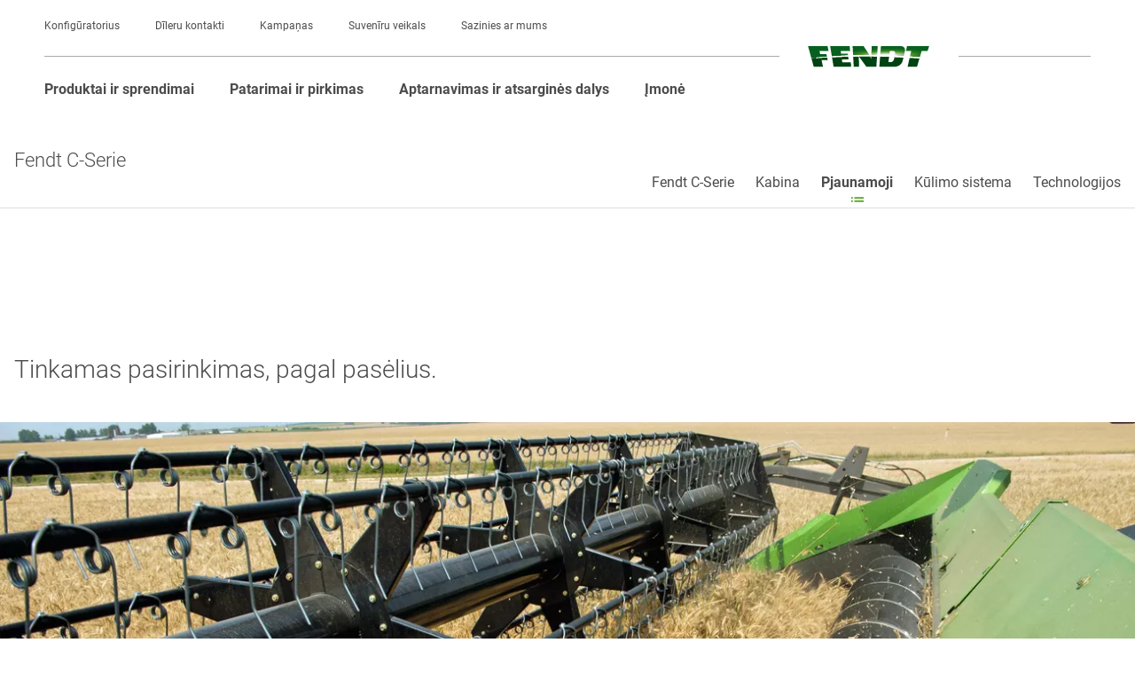

--- FILE ---
content_type: text/html; charset=UTF-8
request_url: https://www.fendt.com/lt/zemes-ukio-technika/kombainai/fendt-c-serie-pjaunamoji
body_size: 16873
content:
<!DOCTYPE html>
<html lang="lt"
      class="customer-styles"
      data-pagename="Pjaunamoji">

  <head>
    <script>
      window.dataLayer = window.dataLayer || [];
      window.dataLayer.push( {"page":{"trafficType":"external","brand":"Fendt","pageType":"Produktai ir sprendimai","pageName":"Pjaunamoji | Fendt C-Series | Kombainai","country":"LT","language":"lt","environment":"prod","publishedURL":"https:\/\/www.fendt.com\/lt\/zemes-ukio-technika\/kombainai\/fendt-c-serie-pjaunamoji.html"},"product":{"name":"Fendt C-Serie","category":"Kombainai"}} );

      var trackingCategory = "Kombainai";
      var phpSelf =
        "/lt/zemes-ukio-technika__kombainai__fendt-c-serie-pjaunamoji.html;";
      if (!phpSelf.includes("404")) {
        document.cookie = "lastValidURL=" +
          "/lt/zemes-ukio-technika__kombainai__fendt-c-serie-pjaunamoji.html;"
      }

    </script>
    <!-- Google Tag Manager -->
    <script>
      (function(w, d, s, l, i) {
        w[l] = w[l] || [];
        w[l].push({
          'gtm.start': new Date().getTime(),
          event: 'gtm.js'
        });
        var f = d.getElementsByTagName(s)[0],
          j = d.createElement(s),
          dl = l != 'dataLayer' ? '&l=' + l : '';
        j.async = true;
        j.src = 'https://www.googletagmanager.com/gtm.js?id=' + i + dl;
        f.parentNode.insertBefore(j, f);
      })(window, document, 'script', 'dataLayer', 'GTM-WN9HZHD');

    </script>
    <!-- End Google Tag Manager -->
    
    <title>
            Pjaunamoji | Fendt C-Series | Kombainai          </title>
    <!-- Published: 23.10.2025 09:10 //
    GENEVA Page ID: 20462-->
    <meta http-equiv="content-type" content="text/html; charset=utf-8" />
    <meta name="language" content="lt" />
    <meta name="author" content="AGCO Fendt" />
    <meta name="copyright" content="Copyright 2025 AGCO GmbH" />
    <meta name="description" content="">
    <meta name="keywords" content="">
    <meta name="robots" content="index, follow" />
    <meta name="viewport" content="width=device-width, initial-scale=1.0">
    <meta http-equiv="Cache-Control" content="no-cache">
    <meta http-equiv="expires" content="Thu, 16 Oct 25 09:10:50 +0000">

    <meta property="og:type" content="website" />
    <meta property="og:title" content="Pjaunamoji | Fendt C-Series | Kombainai">
    <meta property="og:description" content="">

        <link rel="alternate" hreflang="lt-LT" href="https://www.fendt.com/lt/zemes-ukio-technika/kombainai/fendt-c-serie-pjaunamoji" />
    <link rel="canonical" href="https://www.fendt.com/lt/zemes-ukio-technika/kombainai/fendt-c-serie-pjaunamoji" />
    <link rel="prefetch shortcut icon" type="image/x-icon" href="https://www.fendt.com/lt/assets/media/layout/favicon.ico" />
    <link rel="prefetch apple-touch-icon-precomposed" href="https://www.fendt.com/lt/assets/media/layout/Fendt_Icon_152x152.png" />
    <link rel="icon" type="image/png" sizes="32x32" href="https://www.fendt.com/lt/assets/media/layout/favicon-32x32.png">
    <link rel="icon" type="image/png" sizes="16x16" href="https://www.fendt.com/lt/assets/media/layout/favicon-16x16.png">

    <link href="https://www.fendt.com/lt/assets/css/fonts.css" rel="prefetch stylesheet">

    <link href="https://www.fendt.com/lt/assets/css/web-global-min.css?v=1.1.1058" rel="stylesheet" />
<link href="https://www.fendt.com/lt/assets/css/web-templates-min.css?v=1.1.1058" rel="stylesheet" />
    <link href="https://www.fendt.com/lt/assets/css/font-awesome-7.0.0.css" rel="stylesheet">

    <script>
      window.yt_layer_text = '<b>Norint įkelti „YouTube“ egzempliorius, mums reikia jūsų sutikimo. </b><br><br>YouTube egzemplioriams įkelti naudojame trečiųjų šalių įrankius. Ši paslauga naudoja slapukus, kad rinktų duomenis apie jūsų veiklą. Sutikite su 4 lygio slapukais „Žemėlapiai, personalizavimas ir analizė“, kitaip negalėsite matyti „YouTube“ vaizdo įrašų.';
      window.yt_layer_more_info = 'Sužinokite daugiau';
      window.yt_layer_more_info_link = 'https://www.fendt.com/int/privacy-policy';
      window.yt_layer_watch_video = 'Atidarykite slapukų nuostatas';
      window.gmap_layer_title = 'Mums reikia jūsų sutikimo, kad galėtume įkelti „Google“ žemėlapių egzempliorius.';
      window.gmap_layer_text = '&quot;Google&quot; žemėlapių egzemplioriams įkelti naudojame trečiųjų šalių įrankius. Ši paslauga naudoja slapukus, kad rinktų duomenis apie jūsų veiklą. Sutikite su 4 lygio slapukais &quot;Žemėlapiai, personalizavimas ir analizė&quot; arba negalėsite naudotis &quot;Google&quot; žemėlapiais.';
      window.gmap_layer_button = 'ATIDARYTI Slapukų NUORODOS';
    </script>
    <script rel="prefetch" type="text/javascript" src="https://www.fendt.com/lt/assets/js/vendor.js"></script>
    <script src="https://www.fendt.com/lt/assets/js/web-global-min.js?v=1.1.1058" rel="prefetch"></script>
<script src="https://www.fendt.com/lt/assets/js/web-templates-min.js?v=1.1.1058" rel="prefetch"></script>

    <svg style="position: absolute; width: 0; height: 0; overflow: hidden;"
         version="1.1"
         xmlns="http://www.w3.org/2000/svg"
         xmlns:xlink="http://www.w3.org/1999/xlink">
      <defs>
        <symbol id="360-icon"
                viewBox="0 0 19.53 19.55">
          <title>360-icon</title>
          <path
                d="M0,9.78H.91a8.84,8.84,0,0,0,4.41,7.67,8.7,8.7,0,0,0,4.44,1.19,8.58,8.58,0,0,0,5.35-1.8L13.75,15.7,18.07,14l-.76,4.59-1.46-1.22a9.48,9.48,0,0,1-6.08,2.13A9.49,9.49,0,0,1,6,18.77a9.67,9.67,0,0,1-5.2-5.2A9.49,9.49,0,0,1,0,9.78ZM1.47,5.5,2.26.92,3.75,2.12A9.34,9.34,0,0,1,9.77,0a9.52,9.52,0,0,1,4.88,1.31,9.77,9.77,0,0,1,3.57,3.56,9.54,9.54,0,0,1,1.32,4.91h-.91a8.84,8.84,0,0,0-4.41-7.67A8.7,8.7,0,0,0,9.77.92a8.41,8.41,0,0,0-5.28,1.8L5.8,3.85ZM3.6,11.94A2.76,2.76,0,0,0,5,12.26a2.07,2.07,0,0,0,1.34-.4,1.25,1.25,0,0,0,.49-1,1,1,0,0,0-.28-.73,1.31,1.31,0,0,0-.73-.36v0a1.06,1.06,0,0,0,.85-1.07,1,1,0,0,0-.4-.81,1.67,1.67,0,0,0-1.1-.33,2.41,2.41,0,0,0-1.38.34L4,8.62a2.12,2.12,0,0,1,.94-.27q.63,0,.63.48a.45.45,0,0,1-.23.42,1,1,0,0,1-.54.13h-.4v.76h.4q.91,0,.91.67a.5.5,0,0,1-.21.42,1,1,0,0,1-.6.16,1.87,1.87,0,0,1-1.06-.27Zm3.8-1.71a2.22,2.22,0,0,0,.47,1.45,1.64,1.64,0,0,0,1.35.57,1.63,1.63,0,0,0,1.21-.48,1.61,1.61,0,0,0,.48-1.17,1.47,1.47,0,0,0-.4-1.09,1.36,1.36,0,0,0-1-.4,1.24,1.24,0,0,0-1,.36h0A1.42,1.42,0,0,1,10,8.38a2.55,2.55,0,0,1,.42,0V7.52H10a2.78,2.78,0,0,0-1.77.67A2.68,2.68,0,0,0,7.4,10.23Zm1.06.31a.74.74,0,0,1,0-.27.7.7,0,0,1,.64-.4.59.59,0,0,1,.5.22.9.9,0,0,1,.17.57,1,1,0,0,1-.16.57.53.53,0,0,1-.45.22.63.63,0,0,1-.54-.26A1.09,1.09,0,0,1,8.46,10.54ZM11.3,9.9a3.25,3.25,0,0,0,.45,1.7,1.42,1.42,0,0,0,1.27.66,1.48,1.48,0,0,0,1.3-.65,3,3,0,0,0,.45-1.74,3.12,3.12,0,0,0-.42-1.7,1.41,1.41,0,0,0-1.28-.66,1.5,1.5,0,0,0-1.32.66A3,3,0,0,0,11.3,9.9Zm1.09,0q0-1.57.64-1.57t.66,1.57q0,1.58-.66,1.58T12.39,9.87Zm2.79-1.46a1,1,0,0,0,.3.71,1.06,1.06,0,0,0,.78.29A1.05,1.05,0,0,0,17,9.12a1,1,0,0,0,.31-.74,1,1,0,0,0-1.06-1,1,1,0,0,0-1.07,1.07Zm.55,0A.57.57,0,0,1,15.88,8a.47.47,0,0,1,.37-.17.46.46,0,0,1,.37.16.59.59,0,0,1,.13.39.55.55,0,0,1-.14.38.47.47,0,0,1-.37.16.5.5,0,0,1-.37-.16A.52.52,0,0,1,15.73,8.38Z" />
        </symbol>
        <symbol id="download"
                viewBox="0 0 29.45 63.69">
          <title>download</title>
          <path
                d="M13.94,52.15,0,38.07l1.69-1.6L14.76,49.69,27.83,36.48l1.62,1.6L15.58,52.15l-.82.75ZM0,56.39v7.3H29.45v-7.3ZM16,0H13.46V43.79H16Z" />
        </symbol>
        <symbol id="arrow"
                viewBox="0 0 7.89 14.34">
          <title>left-arrow</title>
          <path d="M0,7.17,7.17,0l.72.67L1.37,7.17l6.52,6.5-.72.67Z" />
        </symbol>
        <symbol id="doublearrow"
                viewBox="0 0 16.12 14.11">
          <title>left-doublearrow</title>
          <path d="M0,7.05,7.11,0l.58.61L1.19,7.05l6.5,6.44-.58.61Zm8.43,0L15.54,0l.58.61L9.62,7.05l6.5,6.44-.58.61Z" />
        </symbol>
        <symbol id="nav-dot"
                viewBox="0 0 14.66 14.66">
          <title>nav-dot</title>
          <path
                d="M0,7.32A7.25,7.25,0,0,1,1,3.59,7.09,7.09,0,0,1,3.66.95,7.32,7.32,0,0,1,7.32,0a7.31,7.31,0,0,1,6.35,3.64,7.18,7.18,0,0,1,1,3.68,7.18,7.18,0,0,1-1,3.68A7.31,7.31,0,0,1,11,13.67a7.18,7.18,0,0,1-3.68,1,7.06,7.06,0,0,1-5.2-2.12A7.1,7.1,0,0,1,0,7.32Z" />
        </symbol>
        <symbol id="pdf-icon"
                viewBox="0 0 21.83 30.54">
          <title>pdf-icon</title>
          <path
                d="M0,30.54V8.44H8.46V0h31.83V30.54ZM1.43,7,7.05,1.42V7ZM2.51,20.4H4.34V18.06h.21l.25,0a3.28,3.28,0,0,0,2.25-.7,2.15,2.15,0,0,0,.67-1.71A2,2,0,0,0,7,14a3.68,3.68,0,0,0-2.21-.54,20.33,20.33,0,0,0-2.25.15Zm1.83-3.74V14.91a2.75,2.75,0,0,1,.55,0q1,0,1,.85a.85.85,0,0,1-.32.69,1.29,1.29,0,0,1-.84.26A1.72,1.72,0,0,1,4.34,16.66Zm3.94,3.68a11.55,11.55,0,0,0,1.83.13,5.26,5.26,0,0,0,3.24-.83,3.44,3.44,0,0,0,1.19-2.83,3,3,0,0,0-1.25-2.62,4.73,4.73,0,0,0-2.82-.7,15.06,15.06,0,0,0-2.19.15ZM10.11,19l0-4a1.88,1.88,0,0,1,.55-.06,1.88,1.88,0,0,1,1.38.51,2,2,0,0,1,.51,1.48A2.1,2.1,0,0,1,12,18.48a2.15,2.15,0,0,1-1.51.51A1.87,1.87,0,0,1,10.11,19Zm5.34,1.43h1.83V17.77H19.7V16.31H17.28V15h3.56V13.54h-4.4Z" />
        </symbol>
        <symbol id="rss-icon"
                viewBox="0 0 700 700">
            <title>rss-icon</title>
            <style type="text/css">
                  .st0{fill:#005E1D;}
            </style>
            <path class="st0" d="M84.8,539.3C42,539.3,7.1,574.2,7.1,617s34.9,77.7,77.7,77.7s77.7-34.9,77.7-77.7S127.7,539.3,84.8,539.3z"/>
            <path class="st0" d="M25.3,315.5c-9.5,0-17.2,7.7-17.2,17.2v103.4c0,9.5,7.7,17.2,17.2,17.2c123.6,0,224.1,100.5,224.1,224.1
                  c0,9.5,7.7,17.2,17.2,17.2h103.4c9.5,0,17.2-7.7,17.2-17.2C387.3,477.9,224.9,315.5,25.3,315.5z"/>
            <path class="st0" d="M25.3,5.3C15.8,5.3,8.1,13,8.1,22.5v137.9c0,9.5,7.7,17.2,17.2,17.2c275.6,0,499.9,224.3,499.9,499.9
                  c0,9.5,7.7,17.2,17.2,17.2h137.9c9.5,0,17.2-7.7,17.2-17.2C697.6,306.8,396,5.3,25.3,5.3z"/>
        </symbol>
        <symbol id="search-icon"
                viewBox="0 0 14.66 14.66">
          <title>search-icon</title>
          <path
                d="M0,5.65a5.43,5.43,0,0,1,1.66-4A5.49,5.49,0,0,1,5.68,0a5.45,5.45,0,0,1,4,1.66,5.45,5.45,0,0,1,1.66,4,5.73,5.73,0,0,1-.83,3l4.16,4.16-1.83,1.86L8.63,10.47a5.31,5.31,0,0,1-3,.85,5.49,5.49,0,0,1-4-1.65A5.45,5.45,0,0,1,0,5.65Zm2.65-3a4.13,4.13,0,0,0-1.25,3,4.11,4.11,0,0,0,1.25,3,4.13,4.13,0,0,0,3,1.25,4.1,4.1,0,0,0,3-1.25,4.12,4.12,0,0,0,1.25-3,4.12,4.12,0,0,0-1.25-3,4.11,4.11,0,0,0-3-1.25A4.11,4.11,0,0,0,2.65,2.63Z" />
        </symbol>
        <symbol id="spot-icon"
                viewBox="0 0 1133.96 1134.02"
                xmlns="http://www.w3.org/2000/svg">
          <title>spot-icon</title>
          <path class="ast0"
                d="M680.7 633.5c-6.32 17.33-14.97 34.14-25.63 52.41 19.87-7.45 36.7-22.32 48.74-40.42 12.18-18.12 19.24-39.78 20.92-61.71 1.68-21.95-1.96-44.3-10.73-64.14-8.78-19.79-22.5-37.22-40.14-48.53 7.96 19.32 13.84 37.5 17 55.79 3.22 18.22 3.95 36.29 2.18 54.1-1.83 17.82-6.11 35.21-12.34 52.5z"
                fill="none" />
          <path class="ast1"
                d="M567.03 0C253.88 0 0 253.88 0 567.03 0 689.74 32.73 795.21 99 888l186.93-155.79 11.03 13.15 39.85-34.01c-69.33-112.82-47.44-262.85 56.98-350.47 114.82-96.36 286.63-81.27 382.93 33.49 96.36 114.82 81.39 286.63-33.44 382.99-104.42 87.62-255.94 83.16-355.04-4.74l-39.85 34.07 11.03 13.09-185.9 155.46c89.1 85.9 206.25 142.9 336.35 155.91 18.8 1.89 37.84 2.86 57.15 2.86 19.32 0 38.35-.97 57.15-2.86C910.47 1102.51 1134 860.86 1134 567.03 1134 253.88 880.18 0 567.03 0z"
                fill="#07601f" />
          <path class="ast0"
                d="M713.99 519.63c-8.78-19.79-22.5-37.22-40.14-48.53 7.96 19.32 13.84 37.5 17 55.79 3.22 18.22 3.95 36.29 2.18 54.1-1.82 17.82-6.09 35.21-12.32 52.5-6.32 17.33-14.97 34.14-25.63 52.41 19.87-7.45 36.7-22.32 48.74-40.42 12.18-18.12 19.24-39.78 20.92-61.71 1.67-21.94-1.98-44.29-10.75-64.14z"
                fill="none" />
          <path class="ast1"
                d="M724.2 438.43c-72.07-85.85-200.5-97.05-286.34-25.03-85.85 72.07-97.11 200.5-25.09 286.4 72.07 85.9 200.55 97.11 286.4 25.03s97.1-200.5 25.03-286.4zm-20.39 207.06c-12.04 18.1-28.87 32.97-48.74 40.42 10.66-18.27 19.31-35.08 25.63-52.41 6.23-17.29 10.5-34.67 12.32-52.5 1.77-17.81 1.04-35.89-2.18-54.1-3.15-18.29-9.04-36.48-17-55.79 17.64 11.3 31.36 28.74 40.14 48.53 8.77 19.84 12.41 42.19 10.73 64.14-1.66 21.93-8.72 43.59-20.9 61.71z"
                fill="#07601f" />
        </symbol>
        <symbol id="subnavi-icon"
                viewBox="0 0 30.54 11.87">
          <title>subnavi-icon</title>
          <path d="M0,3.82V0H3.82V3.82Zm0,8.05V8.05H3.82v3.82ZM7.4,3.82V0H30.54V3.82Zm0,8.05V8.05H30.54v3.82Z" />
        </symbol>
        <symbol id="close-icon"
                viewBox="0 0 30.54 11.87">
          <title>close-icon</title>
          <path
                d="M21,2.11l-8.37,8.37L21,18.84,18.84,21l-8.37-8.37L2.11,21,0,18.84l8.37-8.37L0,2.11,2.11,0l8.37,8.37L18.84,0Z" />
        </symbol>
        <symbol id="info-icon"
                viewBox="0 0 60 60">
          <title>info-icon</title>
          <path
                d="M29.25,4.69A24.56,24.56,0,1,1,4.69,29.25,24.58,24.58,0,0,1,29.25,4.69m0-4.69A29.25,29.25,0,1,0,58.5,29.25,29.25,29.25,0,0,0,29.25,0Z" />
          <path d="M24.63,14.69a4.11,4.11,0,0,1,4.16-4.08,4,4,0,0,1,4.08,4.08,4.12,4.12,0,0,1-8.24,0Z" />
          <path
                d="M32.73,40.62V21.13H21.85v3.26c3.52.43,3.92.64,3.92,4.43v11.8c0,4.08-.48,4.36-4.4,4.72v1.79H37.13V45.34C33.13,45,32.73,44.69,32.73,40.62Z" />
        </symbol>
      </defs>
    </svg>
    
        <meta name="country_abbreviation"
          content="LTU" />

    <style>
      :root {
        --vw100: 100vw;
      }

    </style>
      <!-- Rich snippets for local-business -->
      <script type="application/ld+json">
            {
                  "@context": "https://schema.org",
                  "@type": "Organization",
                  "image": [
                        "https://www.fendt.com/de/assets/media/layout/FENDT_Horizont_MAIN.svg"
                  ],
                  "name": "AGCO GmbH, Fendt-Marketing",
                  "address": {
                  "@type": "PostalAddress",
                  "streetAddress": "Johann-Georg-Fendt-Straße 4",
                  "addressLocality": "Marktoberdorf",
                  "addressRegion": "Bavaria",
                  "postalCode": "87616",
                  "addressCountry": "DE"
                  },
                  "url": "https://www.fendt.com/",
                  "telephone": "+4908342770"
            }
      </script>
  </head>

  <body>

    <div id="consent_blackbar"></div>

    <script async="async" src='https://consent.trustarc.com/notice?domain=agco_fendt.com&c=teconsent&js=nj&noticeType=bb&crossorigin=""&text=true&gtm=1&pn=1&pcookie'></script>

        
    <div class="nav-background-layer"></div>

    
    <div id=""
         class="container-fluid">

      <header class="header2023">

  <div class="top-country-banner" id="countryBanner">
    <div class="top-country-banner__inner">
      <div class="top-country-banner__text">
              </div>
      <a class="top-country-banner__cta" href="https://www.fendt.com/choose_country" rel="nofollow">
        Country Selection <span class="symbol_raquo" aria-hidden="true">
          <svg xmlns="http://www.w3.org/2000/svg" width="19.374" height="12.374" viewBox="0 0 19.374 12.374">
            <g id="Gruppe_2" data-name="Gruppe 2" transform="translate(-516.407 -4844.369)">
              <path id="Pfad_217" data-name="Pfad 217" d="M5041.857,6979.056v8h-8" transform="translate(-7978.005 3475.093) rotate(-45)" fill="none" stroke="#fff" stroke-width="1.5"/>
              <path id="Pfad_218" data-name="Pfad 218" d="M5041.857,6979.056v8h-8" transform="translate(-7971.005 3475.093) rotate(-45)" fill="none" stroke="#fff" stroke-width="1.5"/>
            </g>
          </svg>
        </span>
      </a>
      <button class="top-country-banner__close" aria-label="Close">
        <svg id="close" xmlns="http://www.w3.org/2000/svg" width="16" height="16" viewBox="0 0 16 16">
          <path id="Pfad_840" data-name="Pfad 840" d="M15.707.293a1,1,0,0,1,0,1.414l-14,14A1,1,0,0,1,.293,14.293l14-14A1,1,0,0,1,15.707.293Z" transform="translate(0 0)" fill="#fff" fill-rule="evenodd"/>
          <path id="Pfad_841" data-name="Pfad 841" d="M15.707,15.707a1,1,0,0,1-1.414,0l-14-14A1,1,0,0,1,1.707.293l14,14A1,1,0,0,1,15.707,15.707Z" transform="translate(0 0)" fill="#fff" fill-rule="evenodd"/>
        </svg>
      </button>
    </div>
  </div>

<script>
(function () {
  var banner = document.getElementById('countryBanner');
  if (!banner) return;

  var meta = document.querySelector('meta[name="country_abbreviation"]');
  var abbr = (meta && meta.getAttribute('content') || '').toUpperCase();

  function getCookie(name){
    var m = document.cookie.match(new RegExp('(?:^|; )' + name.replace(/[-.$?*|{}()[\]\\/+^]/g, '\\$&') + '=([^;]*)'));
    return m ? decodeURIComponent(m[1]) : null;
  }

  if (abbr !== 'INT' || getCookie('show_country_banner') === 'false') {
    banner.remove();
    document.documentElement.style.setProperty('--banner-offset','0px');
    return;
  }

  // Show banner and push page down
  banner.style.display = '';
  function setOffset(){
    document.documentElement.style.setProperty('--banner-offset', banner.getBoundingClientRect().height + 'px');
  }
  setOffset();
  window.addEventListener('resize', setOffset);
  if (document.fonts && document.fonts.ready) document.fonts.ready.then(setOffset);

  // Close sets cookie=false
  var closeBtn = banner.querySelector('.top-country-banner__close');
  if (closeBtn) {
    closeBtn.addEventListener('click', function () {
      banner.remove();
      document.documentElement.style.setProperty('--banner-offset', '0px');
      var host = location.hostname.replace(/^[^.]+(?=\.)/, '');
      document.cookie = [
        "show_country_banner=false",
        "Path=/",
        "Domain=" + host,
        "Max-Age=" + (360*86400),
        "SameSite=Lax",
        (location.protocol === 'https:' ? "Secure" : "")
      ].filter(Boolean).join("; ");
    });
  }
})();
</script>


<div class="country-selection-spacer"></div>

  <a href="javascript:void(0)" class="skip-link skip-link-main-content">Skip to main content</a>
  <a href="javascript:void(0)" class="skip-link skip-link-main-nav">Skip to main navigation</a>
  <a href="javascript:void(0)" class="skip-link skip-link-footer">Skip to footer</a>
  <div class="meta-navigation">
    <ul class="meta-nav-inner">
                  <li class="meta-nav-item"><a href="https://cpq.agcocorp.com/fendt/customer/lt_lt/wholegoods/products" target="_blank" class="" >Konfigūratorius</a></li>
                  <li class="meta-nav-item"><a href="https://locator.agcocorp.com/Fendt/lt.html?brand_color=%23005e1d" target="_blank" class="" >Dīleru kontakti</a></li>
                  <li class="meta-nav-item"><a href=" https://www.fendt.com/lt/patarimai-ir-pirkimas/pasiulymai-ir-akcijos"  class="" >Kampaņas</a></li>
                  <li class="meta-nav-item"><a href=" https://shop.fendt.com/en/" target="_blank" class="" >Suvenīru veikals</a></li>
                  <li class="meta-nav-item"><a href=" https://www.fendt.com/lt/susisiekite"  class="" >Sazinies ar mums</a></li>
          </ul>
  </div>
  <div class="logo-area">
        <a href="https://www.fendt.com/lt/" class="logo"><img src="https://www.fendt.com/lt/assets/media/layout/FENDT_Horizont_MAIN.svg" alt="Fendt Logo" /></a>
    <div class="burger" tabindex="0"></div>
  </div>
  <nav class="navigation2023">
    <div class="navigation2023-inner">
      <div class="main-navigation">
        

<ul class="desktop-first nav-level-one-item products nav-level-wrapper" role="menuitem" role="menu" tabindex="0" aria-expanded="false" aria-label="Produktai ir sprendimai">
<li aria-haspopup="true">
  <a href="javascript:void(0);" class="nav-item" tabindex="-1">Produktai ir sprendimai</a>
  <div class="nav-level-four-meta-data">
    </div>
    <div class="desktop-flyout nav-level-two">
    <ul class="desktop-flyout-inner" role="menu">

              <li class="nav-level-two-item nav-level-wrapper">
          <a href="javascript:void(0);" class="nav-item" role="menuitem">Žemės ūkio technika</a>

                    <div class="nav-level-three">

            <a href="javascript:void(0)" class="nav-item nav-back"><span>back</span></a>
            <a href="https://www.fendt.com/lt/zemes-ukio-technika" class="nav-item nav-back-to-overview" data-url="https://www.fendt.com/lt/zemes-ukio-technika">Į apžvalgą</a>

            <ul class="nav-level-three-inner nav-inner" role="menu">
                              <li class="nav-level-three-column">
                                  <div class="nav-level-three-item nav-level-wrapper">
                    <a href="https://www.fendt.com/lt/zemes-ukio-technika/traktoriai" role="menuitem" class="nav-item">Traktoriai</a>
                    <div class="nav-level-four-meta-data">
                                        </div>
                                        <div class="nav-level-four">
                      <ul class="nav-level-four-inner nav-inner" role="menu">
                                                  <li class="nav-level-four-item nav-level-wrapper">
                            <a href="https://www.fendt.com/lt/zemes-ukio-technika/traktoriai/fendt-1000-vario-gen4" class="nav-item" role="menuitem">Fendt 1000 Vario Gen4</a>
                            <div class="nav-level-four-meta-data">
                                                          <picture>
                                <source loading="lazy" class="image" alt="Fendt 1000 Vario Gen4" title="Fendt 1000 Vario Gen4" draggable="false" srcset="https://www.fendt.com/lt/images/68ac9441dda56ff2130818c6_1756140610_web_lt-LT.webp" type="image/webp">
                                <img loading="lazy" alt="Fendt 1000 Vario Gen4" class="image" title="Fendt 1000 Vario Gen4" src="https://www.fendt.com/lt/images/68ac9441dda56ff2130818c6_1756140610_web_lt-LT.png">
                              </picture>
                              <div class="content">
                                                              <div class="nav-headline">Fendt 1000 Vario Gen4</div>
                                                                                            <div class="ps-row">nuo 313 kW / 426 AG iki 405 kW / 550 AG</div>
                                                            </div>
                                                        </div>
                          </li>
                                                  <li class="nav-level-four-item nav-level-wrapper">
                            <a href="https://www.fendt.com/lt/zemes-ukio-technika/traktoriai/fendt-1000-vario" class="nav-item" role="menuitem">Fendt 1000 Vario</a>
                            <div class="nav-level-four-meta-data">
                                                          <picture>
                                <source loading="lazy" class="image" alt="Fendt 1000 Vario" title="Fendt 1000 Vario" draggable="false" srcset="https://www.fendt.com/lt/images/642191234bed936f60101699_1679921443_web_lt-LT.webp" type="image/webp">
                                <img loading="lazy" alt="Fendt 1000 Vario" class="image" title="Fendt 1000 Vario" src="https://www.fendt.com/lt/images/642191234bed936f60101699_1679921443_web_lt-LT.jpg">
                              </picture>
                              <div class="content">
                                                              <div class="nav-headline">Fendt 1000 Vario</div>
                                                                                            <div class="ps-row">nuo 291 kW / 396 AG iki 380 kW / 517 AG</div>
                                                            </div>
                                                        </div>
                          </li>
                                                  <li class="nav-level-four-item nav-level-wrapper">
                            <a href="https://www.fendt.com/lt/zemes-ukio-technika/traktoriai/fendt-900-vario-mt" class="nav-item" role="menuitem">Fendt 900 Vario MT</a>
                            <div class="nav-level-four-meta-data">
                                                          <picture>
                                <source loading="lazy" class="image" alt="Fendt 900 Vario MT" title="Fendt 900 Vario MT" draggable="false" srcset="https://www.fendt.com/lt/images/642181544bed936f6010168f_1679917396_web_lt-LT.webp" type="image/webp">
                                <img loading="lazy" alt="Fendt 900 Vario MT" class="image" title="Fendt 900 Vario MT" src="https://www.fendt.com/lt/images/642181544bed936f6010168f_1679917396_web_lt-LT.jpg">
                              </picture>
                              <div class="content">
                                                              <div class="nav-headline">Fendt 900 Vario MT</div>
                                                                                            <div class="ps-row">nuo 279 kW / 380 AG iki 317 kW / 431 AG</div>
                                                            </div>
                                                        </div>
                          </li>
                                                  <li class="nav-level-four-item nav-level-wrapper">
                            <a href="https://www.fendt.com/lt/zemes-ukio-technika/traktoriai/fendt-900-vario" class="nav-item" role="menuitem">Fendt 900 Vario</a>
                            <div class="nav-level-four-meta-data">
                                                          <picture>
                                <source loading="lazy" class="image" alt="Fendt 900 Vario" title="Fendt 900 Vario" draggable="false" srcset="https://www.fendt.com/lt/images/6421909b3e6133689469cde5_1679921307_web_lt-LT.webp" type="image/webp">
                                <img loading="lazy" alt="Fendt 900 Vario" class="image" title="Fendt 900 Vario" src="https://www.fendt.com/lt/images/6421909b3e6133689469cde5_1679921307_web_lt-LT.jpg">
                              </picture>
                              <div class="content">
                                                              <div class="nav-headline">Fendt 900 Vario</div>
                                                                                            <div class="ps-row">nuo 217 kW / 296 AG iki 305 kW / 415 AG</div>
                                                            </div>
                                                        </div>
                          </li>
                                                  <li class="nav-level-four-item nav-level-wrapper">
                            <a href="https://www.fendt.com/lt/zemes-ukio-technika/traktoriai/fendt-800-vario" class="nav-item" role="menuitem">Fendt 800 Vario Gen5</a>
                            <div class="nav-level-four-meta-data">
                                                          <picture>
                                <source loading="lazy" class="image" alt="Fendt 800 Vario Gen5" title="Fendt 800 Vario Gen5" draggable="false" srcset="https://www.fendt.com/lt/images/68ad548e99c89fac020066fe_1756189839_web_lt-LT.webp" type="image/webp">
                                <img loading="lazy" alt="Fendt 800 Vario Gen5" class="image" title="Fendt 800 Vario Gen5" src="https://www.fendt.com/lt/images/68ad548e99c89fac020066fe_1756189839_web_lt-LT.png">
                              </picture>
                              <div class="content">
                                                              <div class="nav-headline">Fendt 800 Vario Gen5</div>
                                                                                            <div class="ps-row">nuo 208 kW / 283 AG iki 252 kW / 343 AG</div>
                                                            </div>
                                                        </div>
                          </li>
                                                  <li class="nav-level-four-item nav-level-wrapper">
                            <a href="https://www.fendt.com/lt/zemes-ukio-technika/traktoriai/fendt-700-vario-gen7" class="nav-item" role="menuitem">Fendt 700 Vario Gen7.1</a>
                            <div class="nav-level-four-meta-data">
                                                          <picture>
                                <source loading="lazy" class="image" alt="Fendt 700 Vario Gen7.1" title="Fendt 700 Vario Gen7.1" draggable="false" srcset="https://www.fendt.com/lt/images/64218f093e6133689469cde2_1679920906_web_lt-LT.webp" type="image/webp">
                                <img loading="lazy" alt="Fendt 700 Vario Gen7.1" class="image" title="Fendt 700 Vario Gen7.1" src="https://www.fendt.com/lt/images/64218f093e6133689469cde2_1679920906_web_lt-LT.jpg">
                              </picture>
                              <div class="content">
                                                              <div class="nav-headline">Fendt 700 Vario Gen7</div>
                                                                                            <div class="ps-row">nuo 149 kW / 203 AG iki 223 kW / 303 AG</div>
                                                            </div>
                                                        </div>
                          </li>
                                                  <li class="nav-level-four-item nav-level-wrapper">
                            <a href="https://www.fendt.com/lt/zemes-ukio-technika/traktoriai/fendt-700-vario-gen6" class="nav-item" role="menuitem">Fendt 700 Vario Gen6</a>
                            <div class="nav-level-four-meta-data">
                                                          <picture>
                                <source loading="lazy" class="image" alt="Fendt 700 Vario Gen6" title="Fendt 700 Vario Gen6" draggable="false" srcset="https://www.fendt.com/lt/images/64218f894bed936f60101697_1683109485_web_lt-LT.webp" type="image/webp">
                                <img loading="lazy" alt="Fendt 700 Vario Gen6" class="image" title="Fendt 700 Vario Gen6" src="https://www.fendt.com/lt/images/64218f894bed936f60101697_1683109485_web_lt-LT.png">
                              </picture>
                              <div class="content">
                                                              <div class="nav-headline">Fendt 700 Vario Gen6</div>
                                                                                            <div class="ps-row">nuo 106 kW / 144 AG iki 174 kW / 237 AG</div>
                                                            </div>
                                                        </div>
                          </li>
                                                  <li class="nav-level-four-item nav-level-wrapper">
                            <a href="https://www.fendt.com/lt/zemes-ukio-technika/traktoriai/fendt-600-vario" class="nav-item" role="menuitem">Fendt 600 Vario</a>
                            <div class="nav-level-four-meta-data">
                                                          <picture>
                                <source loading="lazy" class="image" alt="Fendt 600 Vario" title="Fendt 600 Vario" draggable="false" srcset="https://www.fendt.com/lt/images/65142381d03f2767b5751c34_1695818625_web_lt-LT.webp" type="image/webp">
                                <img loading="lazy" alt="Fendt 600 Vario" class="image" title="Fendt 600 Vario" src="https://www.fendt.com/lt/images/65142381d03f2767b5751c34_1695818625_web_lt-LT.jpg">
                              </picture>
                              <div class="content">
                                                              <div class="nav-headline">Fendt 600 Vario</div>
                                                                                            <div class="ps-row">nuo 110 kW / 149 AG iki 154 kW / 224 AG</div>
                                                            </div>
                                                        </div>
                          </li>
                                                  <li class="nav-level-four-item nav-level-wrapper">
                            <a href="https://www.fendt.com/lt/zemes-ukio-technika/traktoriai/fendt-500-vario-gen4" class="nav-item" role="menuitem">Fendt 500 Vario Gen4</a>
                            <div class="nav-level-four-meta-data">
                                                          <picture>
                                <source loading="lazy" class="image" alt="Fendt 500 Vario Gen4" title="Fendt 500 Vario Gen4" draggable="false" srcset="https://www.fendt.com/lt/images/68ad562d00caa8090502d737_1756190254_web_lt-LT.webp" type="image/webp">
                                <img loading="lazy" alt="Fendt 500 Vario Gen4" class="image" title="Fendt 500 Vario Gen4" src="https://www.fendt.com/lt/images/68ad562d00caa8090502d737_1756190254_web_lt-LT.png">
                              </picture>
                              <div class="content">
                                                              <div class="nav-headline">Fendt 500 Vario Gen4</div>
                                                                                            <div class="ps-row">nuo 106 kW / 144 AG iki 128 kW / 174 AG</div>
                                                            </div>
                                                        </div>
                          </li>
                                                  <li class="nav-level-four-item nav-level-wrapper">
                            <a href="https://www.fendt.com/lt/zemes-ukio-technika/traktoriai/fendt-500-vario" class="nav-item" role="menuitem">Fendt 500 Vario</a>
                            <div class="nav-level-four-meta-data">
                                                          <picture>
                                <source loading="lazy" class="image" alt="Fendt 500 Vario" title="Fendt 500 Vario" draggable="false" srcset="https://www.fendt.com/lt/images/6421900a3e6133689469cde3_1758174744_web_lt-LT.webp" type="image/webp">
                                <img loading="lazy" alt="Fendt 500 Vario" class="image" title="Fendt 500 Vario" src="https://www.fendt.com/lt/images/6421900a3e6133689469cde3_1758174744_web_lt-LT.jpg">
                              </picture>
                              <div class="content">
                                                              <div class="nav-headline">Fendt 500 Vario</div>
                                                                                            <div class="ps-row">nuo 91 kW / 124 AG iki 120 kW / 163 AG</div>
                                                            </div>
                                                        </div>
                          </li>
                                                  <li class="nav-level-four-item nav-level-wrapper">
                            <a href="https://www.fendt.com/lt/zemes-ukio-technika/traktoriai/fendt-300-vario-gen5" class="nav-item" role="menuitem">Fendt 300 Vario Gen5</a>
                            <div class="nav-level-four-meta-data">
                                                          <picture>
                                <source loading="lazy" class="image" alt="Fendt 300 Vario Gen5" title="Fendt 300 Vario Gen5" draggable="false" srcset="https://www.fendt.com/lt/images/68ad5a838d47f0a10609c322_1756191363_web_lt-LT.webp" type="image/webp">
                                <img loading="lazy" alt="Fendt 300 Vario Gen5" class="image" title="Fendt 300 Vario Gen5" src="https://www.fendt.com/lt/images/68ad5a838d47f0a10609c322_1756191363_web_lt-LT.png">
                              </picture>
                              <div class="content">
                                                              <div class="nav-headline">Fendt 300 Vario Gen5</div>
                                                                                            <div class="ps-row">nuo 83 kW / 113 AG iki 112 kW / 152 AG</div>
                                                            </div>
                                                        </div>
                          </li>
                                                  <li class="nav-level-four-item nav-level-wrapper">
                            <a href="https://www.fendt.com/lt/zemes-ukio-technika/traktoriai/fendt-300-vario" class="nav-item" role="menuitem">Fendt 300 Vario</a>
                            <div class="nav-level-four-meta-data">
                                                          <picture>
                                <source loading="lazy" class="image" alt="Fendt 300 Vario" title="Fendt 300 Vario" draggable="false" srcset="https://www.fendt.com/lt/images/64219030730231159102fa0c_1679921200_web_lt-LT.webp" type="image/webp">
                                <img loading="lazy" alt="Fendt 300 Vario" class="image" title="Fendt 300 Vario" src="https://www.fendt.com/lt/images/64219030730231159102fa0c_1679921200_web_lt-LT.jpg">
                              </picture>
                              <div class="content">
                                                              <div class="nav-headline">Fendt 300 Vario</div>
                                                                                            <div class="ps-row">nuo 83 kW / 113 AG iki 104 kW / 142 AG</div>
                                                            </div>
                                                        </div>
                          </li>
                                                  <li class="nav-level-four-item nav-level-wrapper">
                            <a href="https://www.fendt.com/lt/zemes-ukio-technika/traktoriai/fendt-200-vario" class="nav-item" role="menuitem">Fendt 200 Vario</a>
                            <div class="nav-level-four-meta-data">
                                                          <picture>
                                <source loading="lazy" class="image" alt="Fendt 200 Vario" title="Fendt 200 Vario" draggable="false" srcset="https://www.fendt.com/lt/images/6421811e9cd9382c6b5b287e_1679917342_web_lt-LT.webp" type="image/webp">
                                <img loading="lazy" alt="Fendt 200 Vario" class="image" title="Fendt 200 Vario" src="https://www.fendt.com/lt/images/6421811e9cd9382c6b5b287e_1679917342_web_lt-LT.jpg">
                              </picture>
                              <div class="content">
                                                              <div class="nav-headline">Fendt 200 Vario</div>
                                                                                            <div class="ps-row">nuo 58 kW / 79 AG iki 91 kW / 124 AG</div>
                                                            </div>
                                                        </div>
                          </li>
                                                  <li class="nav-level-four-item nav-level-wrapper">
                            <a href="https://www.fendt.com/lt/zemes-ukio-technika/traktoriai/fendt-200-vfp-vario" class="nav-item" role="menuitem">Fendt 200 VFP Vario</a>
                            <div class="nav-level-four-meta-data">
                                                          <picture>
                                <source loading="lazy" class="image" alt="Fendt 200 VFP Vario" title="Fendt 200 VFP Vario" draggable="false" srcset="" type="image/webp">
                                <img loading="lazy" alt="Fendt 200 VFP Vario" class="image" title="Fendt 200 VFP Vario" src="https://www.fendt.com/lt/images/654d1b85ff57a82794651b97_1699552650_web_lt-LT.jpeg">
                              </picture>
                              <div class="content">
                                                              <div class="nav-headline">Fendt 200 V/F/P Vario</div>
                                                                                            <div class="ps-row">nuo 58 kW / 79 AG iki 91 kW / 124 AG</div>
                                                            </div>
                                                        </div>
                          </li>
                                              </ul>
                    </div>
                    
                  </div>
                                  <div class="nav-level-three-item nav-level-wrapper">
                    <a href="" role="menuitem" class="nav-item">e-Traktoriai</a>
                    <div class="nav-level-four-meta-data">
                                        </div>
                                        <div class="nav-level-four">
                      <ul class="nav-level-four-inner nav-inner" role="menu">
                                                  <li class="nav-level-four-item nav-level-wrapper">
                            <a href="https://www.fendt.com/lt/zemes-ukio-technika/traktoriai/fendt-e100-v-vario" class="nav-item" role="menuitem">Fendt e100 V Vario</a>
                            <div class="nav-level-four-meta-data">
                                                          <picture>
                                <source loading="lazy" class="image" alt="Fendt e100 V Vario" title="Fendt e100 V Vario" draggable="false" srcset="" type="image/webp">
                                <img loading="lazy" alt="Fendt e100 V Vario" class="image" title="Fendt e100 V Vario" src="https://www.fendt.com/lt/images/6532864d817e4f16640c3969_1699552254_web_lt-LT.jpeg">
                              </picture>
                              <div class="content">
                                                              <div class="nav-headline">Fendt e100 V Vario</div>
                                                                                            <div class="ps-row">55 kW / 75 AG</div>
                                                            </div>
                                                        </div>
                          </li>
                                              </ul>
                    </div>
                    
                  </div>
                                  <div class="nav-level-three-item nav-level-wrapper">
                    <a href="https://www.fendt.com/lt/zemes-ukio-technika/priekinis-krautuvas/fendt-cargo" role="menuitem" class="nav-item">Priekinis krautuvas</a>
                    <div class="nav-level-four-meta-data">
                                        </div>
                                        <div class="nav-level-four">
                      <ul class="nav-level-four-inner nav-inner" role="menu">
                                                  <li class="nav-level-four-item nav-level-wrapper">
                            <a href="https://www.fendt.com/lt/zemes-ukio-technika/priekinis-krautuvas/fendt-cargo" class="nav-item" role="menuitem">Fendt Cargo</a>
                            <div class="nav-level-four-meta-data">
                                                          <picture>
                                <source loading="lazy" class="image" alt="Fendt Cargo" title="Fendt Cargo" draggable="false" srcset="https://www.fendt.com/lt/images/6422fc1af9a5e664c16c94a2_1680014362_web_lt-LT.webp" type="image/webp">
                                <img loading="lazy" alt="Fendt Cargo" class="image" title="Fendt Cargo" src="https://www.fendt.com/lt/images/6422fc1af9a5e664c16c94a2_1680014362_web_lt-LT.jpg">
                              </picture>
                              <div class="content">
                                                              <div class="nav-headline">Fendt Cargo</div>
                                                                                          </div>
                                                        </div>
                          </li>
                                              </ul>
                    </div>
                    
                  </div>
                                </li>

                              <li class="nav-level-three-column">
                                  <div class="nav-level-three-item nav-level-wrapper">
                    <a href="https://www.fendt.com/lt/zemes-ukio-technika/teleskopinis-krautuvas" role="menuitem" class="nav-item">Teleskopinis krautuvas</a>
                    <div class="nav-level-four-meta-data">
                                        </div>
                                        <div class="nav-level-four">
                      <ul class="nav-level-four-inner nav-inner" role="menu">
                                                  <li class="nav-level-four-item nav-level-wrapper">
                            <a href="https://www.fendt.com/lt/zemes-ukio-technika/teleskopinis-krautuvas/fendt-cargo-t740" class="nav-item" role="menuitem">Fendt Cargo T740</a>
                            <div class="nav-level-four-meta-data">
                                                          <picture>
                                <source loading="lazy" class="image" alt="Fendt Cargo T740" title="Fendt Cargo T740" draggable="false" srcset="https://www.fendt.com/lt/images/64218b413e6133689469cdde_1679919937_web_lt-LT.webp" type="image/webp">
                                <img loading="lazy" alt="Fendt Cargo T740" class="image" title="Fendt Cargo T740" src="https://www.fendt.com/lt/images/64218b413e6133689469cdde_1679919937_web_lt-LT.jpg">
                              </picture>
                              <div class="content">
                                                              <div class="nav-headline">Fendt Cargo T740</div>
                                                                                            <div class="ps-row">100 kW / 136 hp</div>
                                                            </div>
                                                        </div>
                          </li>
                                              </ul>
                    </div>
                    
                  </div>
                                  <div class="nav-level-three-item nav-level-wrapper">
                    <a href="https://www.fendt.com/lt/zemes-ukio-technika/kombainai" role="menuitem" class="nav-item">Kombainai</a>
                    <div class="nav-level-four-meta-data">
                                        </div>
                                        <div class="nav-level-four">
                      <ul class="nav-level-four-inner nav-inner" role="menu">
                                                  <li class="nav-level-four-item nav-level-wrapper">
                            <a href="https://www.fendt.com/lt/zemes-ukio-technika/kombainai/fendt-ideal" class="nav-item" role="menuitem">Fendt IDEAL</a>
                            <div class="nav-level-four-meta-data">
                                                          <picture>
                                <source loading="lazy" class="image" alt="Fendt IDEAL" title="Fendt IDEAL" draggable="false" srcset="https://www.fendt.com/lt/images/6421922173d38b247343ce69_1679921697_web_lt-LT.webp" type="image/webp">
                                <img loading="lazy" alt="Fendt IDEAL" class="image" title="Fendt IDEAL" src="https://www.fendt.com/lt/images/6421922173d38b247343ce69_1679921697_web_lt-LT.jpg">
                              </picture>
                              <div class="content">
                                                              <div class="nav-headline">Fendt IDEAL</div>
                                                                                            <div class="ps-row">nuo 336 kW / 451 AG iki 581 kW / 790 AG</div>
                                                            </div>
                                                        </div>
                          </li>
                                                  <li class="nav-level-four-item nav-level-wrapper">
                            <a href="https://www.fendt.com/lt/zemes-ukio-technika/kombainai/fendt-c-serie" class="nav-item" role="menuitem">Fendt C-Serie</a>
                            <div class="nav-level-four-meta-data">
                                                          <picture>
                                <source loading="lazy" class="image" alt="Fendt C-Serie" title="Fendt C-Serie" draggable="false" srcset="https://www.fendt.com/lt/images/642192954bed936f6010169d_1683110179_web_lt-LT.webp" type="image/webp">
                                <img loading="lazy" alt="Fendt C-Serie" class="image" title="Fendt C-Serie" src="https://www.fendt.com/lt/images/642192954bed936f6010169d_1683110179_web_lt-LT.png">
                              </picture>
                              <div class="content">
                                                              <div class="nav-headline">Fendt C-Serie</div>
                                                                                            <div class="ps-row">nuo 225 kW / 306 AG iki 265 kW / 360 AG</div>
                                                            </div>
                                                        </div>
                          </li>
                                                  <li class="nav-level-four-item nav-level-wrapper">
                            <a href="https://www.fendt.com/lt/zemes-ukio-technika/kombainai/fendt-l-serie" class="nav-item" role="menuitem">Fendt L-Serie</a>
                            <div class="nav-level-four-meta-data">
                                                          <picture>
                                <source loading="lazy" class="image" alt="Fendt L-Serie" title="Fendt L-Serie" draggable="false" srcset="https://www.fendt.com/lt/images/6421925f73d38b247343ce6a_1683110225_web_lt-LT.webp" type="image/webp">
                                <img loading="lazy" alt="Fendt L-Serie" class="image" title="Fendt L-Serie" src="https://www.fendt.com/lt/images/6421925f73d38b247343ce6a_1683110225_web_lt-LT.png">
                              </picture>
                              <div class="content">
                                                              <div class="nav-headline">Fendt L-Serie</div>
                                                                                            <div class="ps-row">nuo 192 kW / 260 AG iki 225 kW / 306 AG</div>
                                                            </div>
                                                        </div>
                          </li>
                                                  <li class="nav-level-four-item nav-level-wrapper">
                            <a href="https://www.fendt.com/lt/zemes-ukio-technika/kombainai/fendt-corus-500" class="nav-item" role="menuitem">Fendt CORUS 500</a>
                            <div class="nav-level-four-meta-data">
                                                          <picture>
                                <source loading="lazy" class="image" alt="Fendt CORUS 500" title="Fendt CORUS 500" draggable="false" srcset="https://www.fendt.com/lt/images/642192c773d38b247343ce6b_1679921863_web_lt-LT.webp" type="image/webp">
                                <img loading="lazy" alt="Fendt CORUS 500" class="image" title="Fendt CORUS 500" src="https://www.fendt.com/lt/images/642192c773d38b247343ce6b_1679921863_web_lt-LT.jpg">
                              </picture>
                              <div class="content">
                                                              <div class="nav-headline">Fendt CORUS 500</div>
                                                                                            <div class="ps-row">nuo 136 kW / 185 AG iki 192 kW / 260 AG</div>
                                                            </div>
                                                        </div>
                          </li>
                                              </ul>
                    </div>
                    
                  </div>
                                </li>

                              <li class="nav-level-three-column">
                                  <div class="nav-level-three-item nav-level-wrapper">
                    <a href="https://www.fendt.com/lt/zemes-ukio-technika/sienapjoves" role="menuitem" class="nav-item">Šienapjovės</a>
                    <div class="nav-level-four-meta-data">
                                        </div>
                                        <div class="nav-level-four">
                      <ul class="nav-level-four-inner nav-inner" role="menu">
                                                  <li class="nav-level-four-item nav-level-wrapper">
                            <a href="https://www.fendt.com/lt/zemes-ukio-technika/sienapjoves/fendt-slicer-diskine-sienapjove" class="nav-item" role="menuitem">„Fendt Slicer“ diskinė šienapjovė</a>
                            <div class="nav-level-four-meta-data">
                                                          <picture>
                                <source loading="lazy" class="image" alt="„Fendt Slicer“ diskinė šienapjovė" title="„Fendt Slicer“ diskinė šienapjovė" draggable="false" srcset="https://www.fendt.com/lt/images/67e3b4467c74a31516761bb2_1742976071_web_lt-LT.webp" type="image/webp">
                                <img loading="lazy" alt="„Fendt Slicer“ diskinė šienapjovė" class="image" title="„Fendt Slicer“ diskinė šienapjovė" src="https://www.fendt.com/lt/images/67e3b4467c74a31516761bb2_1742976071_web_lt-LT.png">
                              </picture>
                              <div class="content">
                                                              <div class="nav-headline">„Fendt Slicer“ diskinė šienapjovė</div>
                                                                                          </div>
                                                        </div>
                          </li>
                                                  <li class="nav-level-four-item nav-level-wrapper">
                            <a href="https://www.fendt.com/lt/zemes-ukio-technika/sienapjoves/fendt-slicer-priekines-sienapjoves" class="nav-item" role="menuitem">„Fendt Slicer“ priekinės šienapjovės</a>
                            <div class="nav-level-four-meta-data">
                                                          <picture>
                                <source loading="lazy" class="image" alt="„Fendt Slicer“ priekinės šienapjovės" title="„Fendt Slicer“ priekinės šienapjovės" draggable="false" srcset="https://www.fendt.com/lt/images/642184bd730231159102fa05_1683107537_web_lt-LT.webp" type="image/webp">
                                <img loading="lazy" alt="„Fendt Slicer“ priekinės šienapjovės" class="image" title="„Fendt Slicer“ priekinės šienapjovės" src="https://www.fendt.com/lt/images/642184bd730231159102fa05_1683107537_web_lt-LT.png">
                              </picture>
                              <div class="content">
                                                              <div class="nav-headline">„Fendt Slicer“ priekinės šienapjovės</div>
                                                                                          </div>
                                                        </div>
                          </li>
                                                  <li class="nav-level-four-item nav-level-wrapper">
                            <a href="https://www.fendt.com/lt/zemes-ukio-technika/sienapjoves/fendt-slicer-galines-sienapjoves" class="nav-item" role="menuitem">„Fendt Slicer“ galinės šienapjovės</a>
                            <div class="nav-level-four-meta-data">
                                                          <picture>
                                <source loading="lazy" class="image" alt="„Fendt Slicer“ galinės šienapjovės" title="„Fendt Slicer“ galinės šienapjovės" draggable="false" srcset="https://www.fendt.com/lt/images/67e3b4965992e87e212cc7b4_1742976150_web_lt-LT.webp" type="image/webp">
                                <img loading="lazy" alt="„Fendt Slicer“ galinės šienapjovės" class="image" title="„Fendt Slicer“ galinės šienapjovės" src="https://www.fendt.com/lt/images/67e3b4965992e87e212cc7b4_1742976150_web_lt-LT.png">
                              </picture>
                              <div class="content">
                                                              <div class="nav-headline">„Fendt Slicer“ galinės šienapjovės</div>
                                                                                          </div>
                                                        </div>
                          </li>
                                                  <li class="nav-level-four-item nav-level-wrapper">
                            <a href="https://www.fendt.com/lt/zemes-ukio-technika/sienapjoves/fendt-slicer-zoliapjoves-deriniai" class="nav-item" role="menuitem">„Fendt Slicer“ žoliapjovės deriniai</a>
                            <div class="nav-level-four-meta-data">
                                                          <picture>
                                <source loading="lazy" class="image" alt="„Fendt Slicer“ žoliapjovės deriniai" title="„Fendt Slicer“ žoliapjovės deriniai" draggable="false" srcset="https://www.fendt.com/lt/images/67e3b50f62273869905179fe_1742976271_web_lt-LT.webp" type="image/webp">
                                <img loading="lazy" alt="„Fendt Slicer“ žoliapjovės deriniai" class="image" title="„Fendt Slicer“ žoliapjovės deriniai" src="https://www.fendt.com/lt/images/67e3b50f62273869905179fe_1742976271_web_lt-LT.png">
                              </picture>
                              <div class="content">
                                                              <div class="nav-headline">„Fendt Slicer“ žoliapjovės deriniai</div>
                                                                                          </div>
                                                        </div>
                          </li>
                                                  <li class="nav-level-four-item nav-level-wrapper">
                            <a href="https://www.fendt.com/lt/zemes-ukio-technika/sienapjoves/prikabinamos-fendt-slicer-sienapjoves" class="nav-item" role="menuitem">Prikabinamos „Fendt Slicer“ šienapjovės</a>
                            <div class="nav-level-four-meta-data">
                                                          <picture>
                                <source loading="lazy" class="image" alt="Prikabinamos „Fendt Slicer“ šienapjovės" title="Prikabinamos „Fendt Slicer“ šienapjovės" draggable="false" srcset="https://www.fendt.com/lt/images/67e3b53d7c74a31516761bb3_1742976317_web_lt-LT.webp" type="image/webp">
                                <img loading="lazy" alt="Prikabinamos „Fendt Slicer“ šienapjovės" class="image" title="Prikabinamos „Fendt Slicer“ šienapjovės" src="https://www.fendt.com/lt/images/67e3b53d7c74a31516761bb3_1742976317_web_lt-LT.png">
                              </picture>
                              <div class="content">
                                                              <div class="nav-headline">Prikabinamos „Fendt Slicer“ šienapjovės</div>
                                                                                          </div>
                                                        </div>
                          </li>
                                              </ul>
                    </div>
                    
                  </div>
                                  <div class="nav-level-three-item nav-level-wrapper">
                    <a href="https://www.fendt.com/lt/zemes-ukio-technika/vartytuvas" role="menuitem" class="nav-item">vartytuvas</a>
                    <div class="nav-level-four-meta-data">
                                        </div>
                                        <div class="nav-level-four">
                      <ul class="nav-level-four-inner nav-inner" role="menu">
                                                  <li class="nav-level-four-item nav-level-wrapper">
                            <a href="https://www.fendt.com/lt/zemes-ukio-technika/vartytuvas/fendt-twister" class="nav-item" role="menuitem">Fendt Twister</a>
                            <div class="nav-level-four-meta-data">
                                                          <picture>
                                <source loading="lazy" class="image" alt="Fendt Twister" title="Fendt Twister" draggable="false" srcset="https://www.fendt.com/lt/images/642187484bed936f60101691_1683106830_web_lt-LT.webp" type="image/webp">
                                <img loading="lazy" alt="Fendt Twister" class="image" title="Fendt Twister" src="https://www.fendt.com/lt/images/642187484bed936f60101691_1683106830_web_lt-LT.png">
                              </picture>
                              <div class="content">
                                                              <div class="nav-headline">Fendt Twister</div>
                                                                                          </div>
                                                        </div>
                          </li>
                                              </ul>
                    </div>
                    
                  </div>
                                  <div class="nav-level-three-item nav-level-wrapper">
                    <a href="https://www.fendt.com/lt/zemes-ukio-technika/sieno-grebliai" role="menuitem" class="nav-item">šieno grėbliai</a>
                    <div class="nav-level-four-meta-data">
                                        </div>
                                        <div class="nav-level-four">
                      <ul class="nav-level-four-inner nav-inner" role="menu">
                                                  <li class="nav-level-four-item nav-level-wrapper">
                            <a href="https://www.fendt.com/lt/zemes-ukio-technika/sieno-grebliai/fendt-former" class="nav-item" role="menuitem">Fendt Former</a>
                            <div class="nav-level-four-meta-data">
                                                          <picture>
                                <source loading="lazy" class="image" alt="Fendt Former" title="Fendt Former" draggable="false" srcset="https://www.fendt.com/lt/images/6421883673d38b247343ce63_1683107131_web_lt-LT.webp" type="image/webp">
                                <img loading="lazy" alt="Fendt Former" class="image" title="Fendt Former" src="https://www.fendt.com/lt/images/6421883673d38b247343ce63_1683107131_web_lt-LT.png">
                              </picture>
                              <div class="content">
                                                              <div class="nav-headline">Fendt Former</div>
                                                                                          </div>
                                                        </div>
                          </li>
                                                  <li class="nav-level-four-item nav-level-wrapper">
                            <a href="https://www.fendt.com/lt/zemes-ukio-technika/sieno-grebliai/fendt-former-centrinis-greblys" class="nav-item" role="menuitem">Fendt Former centrinis grėblys</a>
                            <div class="nav-level-four-meta-data">
                                                          <picture>
                                <source loading="lazy" class="image" alt="Fendt Former centrinis grėblys" title="Fendt Former centrinis grėblys" draggable="false" srcset="https://www.fendt.com/lt/images/6421883673d38b247343ce63_1683107131_web_lt-LT.webp" type="image/webp">
                                <img loading="lazy" alt="Fendt Former centrinis grėblys" class="image" title="Fendt Former centrinis grėblys" src="https://www.fendt.com/lt/images/6421883673d38b247343ce63_1683107131_web_lt-LT.png">
                              </picture>
                              <div class="content">
                                                              <div class="nav-headline">Fendt Former</div>
                                                                                          </div>
                                                        </div>
                          </li>
                                              </ul>
                    </div>
                    
                  </div>
                                </li>

                              <li class="nav-level-three-column">
                                  <div class="nav-level-three-item nav-level-wrapper">
                    <a href="https://www.fendt.com/lt/zemes-ukio-technika/rysuliu-presai" role="menuitem" class="nav-item">Ryšulių presai</a>
                    <div class="nav-level-four-meta-data">
                                        </div>
                                        <div class="nav-level-four">
                      <ul class="nav-level-four-inner nav-inner" role="menu">
                                                  <li class="nav-level-four-item nav-level-wrapper">
                            <a href="https://www.fendt.com/lt/zemes-ukio-technika/rysuliu-presai/fendt-rotana-f-pastovios-kameros-presai" class="nav-item" role="menuitem">Fendt Rotana F pastovios kameros presai</a>
                            <div class="nav-level-four-meta-data">
                                                          <picture>
                                <source loading="lazy" class="image" alt="Fendt Rotana F pastovios kameros presai" title="Fendt Rotana F pastovios kameros presai" draggable="false" srcset="https://www.fendt.com/lt/images/642181c59cd9382c6b5b2880_1683105643_web_lt-LT.webp" type="image/webp">
                                <img loading="lazy" alt="Fendt Rotana F pastovios kameros presai" class="image" title="Fendt Rotana F pastovios kameros presai" src="https://www.fendt.com/lt/images/642181c59cd9382c6b5b2880_1683105643_web_lt-LT.png">
                              </picture>
                              <div class="content">
                                                              <div class="nav-headline">Fendt Rotana F</div>
                                                                                            <div class="ps-row"></div>
                                                            </div>
                                                        </div>
                          </li>
                                                  <li class="nav-level-four-item nav-level-wrapper">
                            <a href="https://www.fendt.com/lt/zemes-ukio-technika/rysuliu-presai/fendt-rotana-v-kintamos-kameros-ritiniu-presai" class="nav-item" role="menuitem">Fendt Rotana V kintamos kameros ritinių presai</a>
                            <div class="nav-level-four-meta-data">
                                                          <picture>
                                <source loading="lazy" class="image" alt="Fendt Rotana V kintamos kameros ritinių presai" title="Fendt Rotana V kintamos kameros ritinių presai" draggable="false" srcset="https://www.fendt.com/lt/images/6421825a73d38b247343ce5c_1683105494_web_lt-LT.webp" type="image/webp">
                                <img loading="lazy" alt="Fendt Rotana V kintamos kameros ritinių presai" class="image" title="Fendt Rotana V kintamos kameros ritinių presai" src="https://www.fendt.com/lt/images/6421825a73d38b247343ce5c_1683105494_web_lt-LT.png">
                              </picture>
                              <div class="content">
                                                              <div class="nav-headline">Fendt Rotana V</div>
                                                                                            <div class="ps-row"></div>
                                                            </div>
                                                        </div>
                          </li>
                                              </ul>
                    </div>
                    
                  </div>
                                  <div class="nav-level-three-item nav-level-wrapper">
                    <a href="https://www.fendt.com/lt/zemes-ukio-technika/augalu-apsaugos-purkstuvas" role="menuitem" class="nav-item">Augalų apsaugos purkštuvas</a>
                    <div class="nav-level-four-meta-data">
                                        </div>
                                        <div class="nav-level-four">
                      <ul class="nav-level-four-inner nav-inner" role="menu">
                                                  <li class="nav-level-four-item nav-level-wrapper">
                            <a href="https://www.fendt.com/lt/zemes-ukio-technika/augalu-apsaugos-purkstuvas/fendt-rogator-600" class="nav-item" role="menuitem">Fendt Rogator 600 Gen2</a>
                            <div class="nav-level-four-meta-data">
                                                          <picture>
                                <source loading="lazy" class="image" alt="Fendt Rogator 600 Gen2" title="Fendt Rogator 600 Gen2" draggable="false" srcset="" type="image/webp">
                                <img loading="lazy" alt="Fendt Rogator 600 Gen2" class="image" title="Fendt Rogator 600 Gen2" src="">
                              </picture>
                              <div class="content">
                                                              <div class="nav-headline">Fendt Rogator 600</div>
                                                                                            <div class="ps-row"></div>
                                                            </div>
                                                        </div>
                          </li>
                                              </ul>
                    </div>
                    
                  </div>
                                </li>

                              <div class="nav-level-three-column product-preview">
                </div>
            </ul>

          </div>
                  </li>
              <li class="nav-level-two-item nav-level-wrapper">
          <a href="javascript:void(0);" class="nav-item" role="menuitem">Smart Farming</a>

                    <div class="nav-level-three">

            <a href="javascript:void(0)" class="nav-item nav-back"><span>back</span></a>
            <a href="https://www.fendt.com/lt/smart-farming" class="nav-item nav-back-to-overview" data-url="https://www.fendt.com/lt/smart-farming">Į apžvalgą</a>

            <ul class="nav-level-three-inner nav-inner" role="menu">
                              <li class="nav-level-three-column">
                                  <div class="nav-level-three-item nav-level-wrapper">
                    <a href="https://www.fendt.com/lt/smart-farming/fendtone" role="menuitem" class="nav-item">FendtONE</a>
                    <div class="nav-level-four-meta-data">
                                        </div>
                    
                  </div>
                                  <div class="nav-level-three-item nav-level-wrapper">
                    <a href="https://www.fendt.com/lt/smart-farming/machine-control" role="menuitem" class="nav-item">Mašinos valdymas su „FendtONE“</a>
                    <div class="nav-level-four-meta-data">
                                        </div>
                    
                  </div>
                                  <div class="nav-level-three-item nav-level-wrapper">
                    <a href="https://www.fendt.com/lt/smart-farming/agronomija" role="menuitem" class="nav-item">Agronomija su „FendtONE“</a>
                    <div class="nav-level-four-meta-data">
                                        </div>
                    
                  </div>
                                  <div class="nav-level-three-item nav-level-wrapper">
                    <a href="https://www.fendt.com/lt/smart-farming/telemetrija" role="menuitem" class="nav-item">Telemetrija su „FendtONE“</a>
                    <div class="nav-level-four-meta-data">
                                        </div>
                    
                  </div>
                                  <div class="nav-level-three-item nav-level-wrapper">
                    <a href="https://www.fendt.com/lt/smart-farming/vairavimo-sistema" role="menuitem" class="nav-item">Vėžės sekimas su „FendtONE“</a>
                    <div class="nav-level-four-meta-data">
                                        </div>
                    
                  </div>
                                </li>

                              <li class="nav-level-three-column">
                                </li>

                              <li class="nav-level-three-column">
                                </li>

                              <li class="nav-level-three-column">
                                </li>

                              <div class="nav-level-three-column product-preview">
                </div>
            </ul>

          </div>
                  </li>
              <li class="nav-level-two-item nav-level-wrapper">
          <a href="javascript:void(0);" class="nav-item" role="menuitem">Taikymo sritys</a>

                    <div class="nav-level-three">

            <a href="javascript:void(0)" class="nav-item nav-back"><span>back</span></a>
            <a href="https://www.fendt.com/lt/zemes-ukio-technika" class="nav-item nav-back-to-overview" data-url="https://www.fendt.com/lt/zemes-ukio-technika">Į apžvalgą</a>

            <ul class="nav-level-three-inner nav-inner" role="menu">
                              <li class="nav-level-three-column">
                                  <div class="nav-level-three-item nav-level-wrapper">
                    <a href="https://www.fendt.com/lt/taikymo-sritys/dirvos-dirbimas" role="menuitem" class="nav-item">Dirvos dirbimas</a>
                    <div class="nav-level-four-meta-data">
                                        </div>
                    
                  </div>
                                </li>

                              <li class="nav-level-three-column">
                                </li>

                              <li class="nav-level-three-column">
                                </li>

                              <li class="nav-level-three-column">
                                </li>

                              <div class="nav-level-three-column product-preview">
                </div>
            </ul>

          </div>
                  </li>
              <li class="nav-level-two-item nav-level-wrapper">
          <a href="javascript:void(0);" class="nav-item" role="menuitem">Mašinos priedai ir technologijos</a>

                    <div class="nav-level-three">

            <a href="javascript:void(0)" class="nav-item nav-back"><span>back</span></a>
            <a href="internal:" class="nav-item nav-back-to-overview" data-url="internal:">Į apžvalgą</a>

            <ul class="nav-level-three-inner nav-inner" role="menu">
                              <li class="nav-level-three-column">
                                  <div class="nav-level-three-item nav-level-wrapper">
                    <a href="https://www.fendt.com/lt/masinos-priedai-ir-technologijos/masinos-priedai-apzvalga" role="menuitem" class="nav-item">Mašinos priedai</a>
                    <div class="nav-level-four-meta-data">
                                        </div>
                                        <div class="nav-level-four">
                      <ul class="nav-level-four-inner nav-inner" role="menu">
                                                  <li class="nav-level-four-item nav-level-wrapper">
                            <a href="https://www.fendt.com/lt/masinos-priedai-ir-technologijos/masinos-priedai-apzvalga" class="nav-item" role="menuitem">Mašinos priedai Apžvalga</a>
                            <div class="nav-level-four-meta-data">
                                                        </div>
                          </li>
                                              </ul>
                    </div>
                    
                  </div>
                                  <div class="nav-level-three-item nav-level-wrapper">
                    <a href="https://www.fendt.com/lt/masinos-priedai-ir-technologijos/fendt-variogrip" role="menuitem" class="nav-item">Technologijos</a>
                    <div class="nav-level-four-meta-data">
                                        </div>
                                        <div class="nav-level-four">
                      <ul class="nav-level-four-inner nav-inner" role="menu">
                                                  <li class="nav-level-four-item nav-level-wrapper">
                            <a href="https://www.fendt.com/lt/masinos-priedai-ir-technologijos/fendt-faktoriaus-zaliuju-pasaru-technika" class="nav-item" role="menuitem">Fendt faktoriaus žaliųjų pašarų technika</a>
                            <div class="nav-level-four-meta-data">
                                                        </div>
                          </li>
                                                  <li class="nav-level-four-item nav-level-wrapper">
                            <a href="https://www.fendt.com/lt/masinos-priedai-ir-technologijos/fendt-variogrip" class="nav-item" role="menuitem">padangų slėgio reguliavimo sistema Fendt VarioGrip</a>
                            <div class="nav-level-four-meta-data">
                                                        </div>
                          </li>
                                              </ul>
                    </div>
                    
                  </div>
                                </li>

                              <li class="nav-level-three-column">
                                </li>

                              <li class="nav-level-three-column">
                                </li>

                              <li class="nav-level-three-column">
                                </li>

                              <div class="nav-level-three-column product-preview">
                </div>
            </ul>

          </div>
                  </li>
      
    </ul>
  </div>
  </li>
</ul>
        
<ul class="nav-level-two remaining" role="menu">
<li class="desktop-first nav-level-two-item nav-level-wrapper" aria-haspopup="true" tabindex="0" role="menuitem" aria-label="Patarimai ir pirkimas">
  <a href="javascript:void(0);" class="nav-item" tabindex="-1">Patarimai ir pirkimas</a>

    <div class="desktop-flyout nav-level-three">
    <div class="desktop-flyout-inner">
      <a href="javascript:void(0)" class="nav-item nav-back"><span>back</span></a>
      <a href="javascript:void(0)" class="nav-item nav-back-to-overview">Į apžvalgą</a>

      <div class="nav-level-three-inner nav-inner">
                  <ul class="nav-level-three-column" role="menu">
                      <li class="nav-level-three-item nav-level-wrapper">
              <a href="https://www.fendt.com/lt/patarimai-ir-pirkimas/pasiulymai-ir-akcijos" class="nav-item" role="menuitem" data-url="https://www.fendt.com/lt/patarimai-ir-pirkimas/pasiulymai-ir-akcijos">Pasiūlymai ir akcijos</a>

              
            </li>
                      <li class="nav-level-three-item nav-level-wrapper">
              <a href="https://www.fendt.com/lt/patarimai-ir-pirkimas/prekybos-atstovo-vietos-nustatymas" class="nav-item" role="menuitem" data-url="https://www.fendt.com/lt/patarimai-ir-pirkimas/prekybos-atstovo-vietos-nustatymas">Prekybos atstovo vietos nustatymas</a>

              
            </li>
                      <li class="nav-level-three-item nav-level-wrapper">
              <a href="https://www.fendt.com/lt/patarimai-ir-pirkimas/demonstravimo-paslauga" class="nav-item" role="menuitem" data-url="https://www.fendt.com/lt/patarimai-ir-pirkimas/demonstravimo-paslauga">Demonstravimo paslauga</a>

              
            </li>
                      <li class="nav-level-three-item nav-level-wrapper">
              <a href="https://www.fendt.com/lt/patarimai-ir-pirkimas/fendt-garantija-su-fendt-care" class="nav-item" role="menuitem" data-url="https://www.fendt.com/lt/patarimai-ir-pirkimas/fendt-garantija-su-fendt-care">„Fendt“ garantija su „Fendt Care“</a>

              
            </li>
                      <li class="nav-level-three-item nav-level-wrapper">
              <a href="https://www.fendt.com/lt/patarimai-ir-pirkimas/bandymu-ataskaitos" class="nav-item" role="menuitem" data-url="https://www.fendt.com/lt/patarimai-ir-pirkimas/bandymu-ataskaitos">Bandymų ataskaitos</a>

              
            </li>
                      <li class="nav-level-three-item nav-level-wrapper">
              <a href="https://www.fendt.com/lt/patarimai-ir-pirkimas/brosiuros" class="nav-item" role="menuitem" data-url="https://www.fendt.com/lt/patarimai-ir-pirkimas/brosiuros">Brošiūros</a>

              
            </li>
                    </ul>

                  <ul class="nav-level-three-column" >
                    </ul>

                  <ul class="nav-level-three-column" >
                    </ul>

                  <ul class="nav-level-three-column" >
                    </ul>

              </div>

    </div>
  </div>
  
</li>
<li class="desktop-first nav-level-two-item nav-level-wrapper" aria-haspopup="true" tabindex="0" role="menuitem" aria-label="Aptarnavimas ir atsarginės dalys">
  <a href="javascript:void(0);" class="nav-item" tabindex="-1">Aptarnavimas ir atsarginės dalys</a>

    <div class="desktop-flyout nav-level-three">
    <div class="desktop-flyout-inner">
      <a href="javascript:void(0)" class="nav-item nav-back"><span>back</span></a>
      <a href="javascript:void(0)" class="nav-item nav-back-to-overview">Į apžvalgą</a>

      <div class="nav-level-three-inner nav-inner">
                  <ul class="nav-level-three-column" role="menu">
                      <li class="nav-level-three-item nav-level-wrapper">
              <a href="https://www.fendt.com/lt/aptarnavimas-ir-atsargines-dalys/fendt-paslaugu-apzvalga" class="nav-item" role="menuitem" data-url="https://www.fendt.com/lt/aptarnavimas-ir-atsargines-dalys/fendt-paslaugu-apzvalga">„Fendt“ paslaugų apžvalga</a>

              
            </li>
                      <li class="nav-level-three-item nav-level-wrapper">
              <a href="https://www.fendt.com/lt/aptarnavimas-ir-atsargines-dalys/atsargines-dalys" class="nav-item" role="menuitem" data-url="https://www.fendt.com/lt/aptarnavimas-ir-atsargines-dalys/atsargines-dalys">Atsarginės dalys</a>

              
            </li>
                      <li class="nav-level-three-item nav-level-wrapper">
              <a href="https://www.fendt.com/lt/aptarnavimas-ir-atsargines-dalys/fendt-service-programeles" class="nav-item" role="menuitem" data-url="https://www.fendt.com/lt/aptarnavimas-ir-atsargines-dalys/fendt-service-programeles">„Fendt Service“ programėlės</a>

              
            </li>
                      <li class="nav-level-three-item nav-level-wrapper">
              <a href="https://www.agcopartsandservice.com/eame/en.html" class="nav-item" role="menuitem" data-url="https://www.agcopartsandservice.com/eame/en.html">Techninė Literatūra</a>

              
            </li>
                    </ul>

                  <ul class="nav-level-three-column" >
                    </ul>

                  <ul class="nav-level-three-column" >
                    </ul>

                  <ul class="nav-level-three-column" >
                    </ul>

              </div>

    </div>
  </div>
  
</li>
<li class="desktop-first nav-level-two-item nav-level-wrapper" aria-haspopup="true" tabindex="0" role="menuitem" aria-label="Įmonė">
  <a href="javascript:void(0);" class="nav-item" tabindex="-1">Įmonė</a>

    <div class="desktop-flyout nav-level-three">
    <div class="desktop-flyout-inner">
      <a href="javascript:void(0)" class="nav-item nav-back"><span>back</span></a>
      <a href="javascript:void(0)" class="nav-item nav-back-to-overview">Į apžvalgą</a>

      <div class="nav-level-three-inner nav-inner">
                  <ul class="nav-level-three-column" role="menu">
                      <li class="nav-level-three-item nav-level-wrapper">
              <a href="https://www.fendt.com/int/about-us/the-fendt-brand" class="nav-item" role="menuitem" data-url="https://www.fendt.com/int/about-us/the-fendt-brand">Apie mus</a>

                            <div class="nav-level-four">
                <ul class="nav-level-four-inner nav-inner" role="menu">
                                      <li class="nav-level-four-item nav-level-wrapper">
                      <a href="https://www.fendt.com/lt/apie-mus/fendt-prekes-zenklas" class="nav-item" role="menuitem">„Fendt“ prekės ženklas</a>
                    </li>
                                      <li class="nav-level-four-item nav-level-wrapper">
                      <a href="https://www.fendt.com/lt/apie-mus/fendt-vadovybe" class="nav-item" role="menuitem">„Fendt“ vadovybė</a>
                    </li>
                                      <li class="nav-level-four-item nav-level-wrapper">
                      <a href="https://www.fendt.com/lt/apie-mus/fendt-gamyklu-tinklas" class="nav-item" role="menuitem">Fendt gamyklų tinklas</a>
                    </li>
                                      <li class="nav-level-four-item nav-level-wrapper">
                      <a href="https://www.fendt.com/lt/apie-mus/faktai-ir-skaiciai" class="nav-item" role="menuitem">Faktai ir skaičiai</a>
                    </li>
                                      <li class="nav-level-four-item nav-level-wrapper">
                      <a href="https://www.fendt.com/lt/apie-mus/30-metu-vario" class="nav-item" role="menuitem">30 metų „Vario“</a>
                    </li>
                                      <li class="nav-level-four-item nav-level-wrapper">
                      <a href="https://www.fendt.com/lt/apie-mus/fendt-istorija" class="nav-item" role="menuitem">Fendt istorija</a>
                    </li>
                                      <li class="nav-level-four-item nav-level-wrapper">
                      <a href="https://www.fendt.com/lt/apie-mus/kokybes-valdymas" class="nav-item" role="menuitem">Kokybės valdymas</a>
                    </li>
                                    </ul>
              </div>
              
            </li>
                    </ul>

                  <ul class="nav-level-three-column" role="menu">
                      <li class="nav-level-three-item nav-level-wrapper">
              <a href="internal:" class="nav-item" role="menuitem" data-url="internal:">Naujienos ir žiniasklaida</a>

                            <div class="nav-level-four">
                <ul class="nav-level-four-inner nav-inner" role="menu">
                                      <li class="nav-level-four-item nav-level-wrapper">
                      <a href="https://www.fendt.com/lt/news-center" class="nav-item" role="menuitem">Fendt News</a>
                    </li>
                                      <li class="nav-level-four-item nav-level-wrapper">
                      <a href="https://www.fendt.com/lt/atstovai-spaudai" class="nav-item" role="menuitem">Atstovai spaudai</a>
                    </li>
                                    </ul>
              </div>
              
            </li>
                    </ul>

                  <ul class="nav-level-three-column" role="menu">
                      <li class="nav-level-three-item nav-level-wrapper">
              <a href="https://www.fendt.com/lt/fendt-tvarumas" class="nav-item" role="menuitem" data-url="https://www.fendt.com/lt/fendt-tvarumas">„Fendt“ tvarumas</a>

                            <div class="nav-level-four">
                <ul class="nav-level-four-inner nav-inner" role="menu">
                                      <li class="nav-level-four-item nav-level-wrapper">
                      <a href="https://www.fendt.com/lt/tvari-tiekimo-grandine" class="nav-item" role="menuitem">Tvari tiekimo grandinė</a>
                    </li>
                                      <li class="nav-level-four-item nav-level-wrapper">
                      <a href="https://www.fendt.com/lt/klimatui-palanki-ir-isteklius-tausojanti-gamyba" class="nav-item" role="menuitem">Klimatui palanki ir išteklius tausojanti gamyba</a>
                    </li>
                                      <li class="nav-level-four-item nav-level-wrapper">
                      <a href="https://www.fendt.com/lt/demesio-centre-darbuotojai" class="nav-item" role="menuitem">Dėmesio centre – darbuotojai</a>
                    </li>
                                      <li class="nav-level-four-item nav-level-wrapper">
                      <a href="https://www.fendt.com/lt/novatoriski-ir-aukstos-kokybes-produktai" class="nav-item" role="menuitem">Novatoriški ir aukštos kokybės produktai</a>
                    </li>
                                      <li class="nav-level-four-item nav-level-wrapper">
                      <a href="https://www.fendt.com/lt/partneryste-ir-bendradarbiavimas" class="nav-item" role="menuitem">Partnerystė ir bendradarbiavimas</a>
                    </li>
                                      <li class="nav-level-four-item nav-level-wrapper">
                      <a href="https://www.fendt.com/lt/socialine-verte" class="nav-item" role="menuitem">Socialinė vertė</a>
                    </li>
                                    </ul>
              </div>
              
            </li>
                    </ul>

                  <ul class="nav-level-three-column" role="menu">
                      <li class="nav-level-three-item nav-level-wrapper">
              <a href="404.html" class="nav-item" role="menuitem" data-url="404.html">Pasākumi</a>

                            <div class="nav-level-four">
                <ul class="nav-level-four-inner nav-inner" role="menu">
                                      <li class="nav-level-four-item nav-level-wrapper">
                      <a href="https://www.fendt.com/lt/agritechnica" class="nav-item" role="menuitem">AGRITECHNICA 2025</a>
                    </li>
                                    </ul>
              </div>
              
            </li>
                    </ul>

              </div>

    </div>
  </div>
  
</li>
</ul>      </div>
      <div class="meta-navigation-mobile"></div>
    </div>
  </nav>
</header>
<div class="country-selection-spacer"></div>
 <!-- disruptor -->
  <!-- /disruptor -->
<!-- End Header -->


<!-- Beginn Subnavigation -->
<div id="Subnavi" class="row subnavigation subnav2023">
	<div class="responsive-subnavi-wrapper">

		<div class="col-xs-12 col-sm-12 col-md-12 col-lg-12 subnavi-wrapper">
			<div class="totop-wrapper hidden-xs hidden-sm">
				<svg class="up-doublearrow"><use xlink:href="#doublearrow"></use></svg>
			</div>

									<div class="headline general-cursor-pointer">
							Fendt C-Serie						</div>

						<div class="navi-links">
							<div class="subnav-item subnav-left">
								<span class="icon-arrow-left"><svg class="left-arrow"><use xlink:href="#arrow"></use></svg></span>
							</div>
							<div class="navi-linkruler">
								<div class="navi-linkruler-inner">
																		<span class="subnav-item">
										<a href="https://www.fendt.com/lt/zemes-ukio-technika/kombainai/fendt-c-serie"  >Fendt C-Serie <svg class="subnavi-inactive"><use xlink:href="#subnavi-icon"></use></svg>
																					</a>
										</span>
																		<span class="subnav-item">
										<a href="https://www.fendt.com/lt/zemes-ukio-technika/kombainai/fendt-c-serie-kabina"  >Kabina <svg class="subnavi-inactive"><use xlink:href="#subnavi-icon"></use></svg>
																					</a>
										</span>
																		<span class="subnav-item subnav-item-active" data-linkname="Pjaunamoji">
										<a href="https://www.fendt.com/lt/zemes-ukio-technika/kombainai/fendt-c-serie-pjaunamoji" class="active" >Pjaunamoji <svg class="subnavi-active"><use xlink:href="#subnavi-icon"></use></svg>
																						<svg class="subnavi-mobile down-arrow"><use xlink:href="#arrow"></use></svg>
																					</a>
										</span>
																		<span class="subnav-item">
										<a href="https://www.fendt.com/lt/zemes-ukio-technika/kombainai/fendt-c-serie-kulimo-sistema"  >Kūlimo sistema <svg class="subnavi-inactive"><use xlink:href="#subnavi-icon"></use></svg>
																					</a>
										</span>
																		<span class="subnav-item">
										<a href="https://www.fendt.com/lt/zemes-ukio-technika/kombainai/fendt-c-serie-technologijos-ir-sistemos"  >Technologijos <svg class="subnavi-inactive"><use xlink:href="#subnavi-icon"></use></svg>
																					</a>
										</span>
																</div>
							</div>
							<div class="subnav-item subnav-right">
								<span class="icon-arrow-right"><svg class="right-arrow"><use xlink:href="#arrow"></use></svg></span>
							</div>
						</div>
					
		</div>
		<div id="SubnaviMobile" class="subnavigation-mobile hidden-md hidden-lg">
			<span></span>
			<svg class="down-arrow"><use xlink:href="#arrow"></use></svg>
		</div>
	</div>
</div>
<!-- End Subnavigation -->
      <!--Beginn Inhalt-->
      <main class="main_page_wrapper_2023" id="main-content" role="main" tabindex="0">
        <div class="page_template_wrapper"><div class="page_template_main-page"><div class="content"><div class="main-content row"><div class="col-lg-12 col-md-12 col-sm-12 col-xs-12"><div class="block-wrapper grid-block-lg grid-block"><div><div class="geneva-content-wrapper" data-reactroot=""><div class="xxl-template-content template_xxl-banner template-banner-xl row"><div class="headline col-xs-12"><div class="headline-content"><h1>Tinkamas pasirinkimas, pagal pasėlius.</h1></div></div><div class="banner-image col-xs-12"><div class="positionable-target" style="position:relative;outline:4px solid transparent"><div style="position:relative" class="positionable-container"><picture><source class="geneva-media-image" draggable="false" srcset="https://www.fendt.com/lt/images/584130c644d24db84c8b4567_1480667341_web_lt-LT.webp" type="image/webp"/><img alt="" class="geneva-media-image" title="" src="https://www.fendt.com/lt/images/584130c644d24db84c8b4567_1480667341_web_lt-LT.jpg" draggable="false"/></picture><div class="caption"></div><div class="overlay-elements repeatable-list-container"></div></div></div><div class="geneva-injected-script"><script>
          

            (function($, parentId, opts) {

              if (typeof $ === 'undefined') {
                console.warn('jQuery missing. Skipping Template JS initialization for `global`.')
                return
              }

              if (typeof window.globalInit === 'undefined') {
                console.warn('Function `globalInit` is not defined. Skipping Template JS initialization.')
                return
              }

              $(function () {
                window.globalInit(parentId, opts)
              })

            }($, "#article-130993-null-PUBLISH", {"size":1300,"__startOnly":true}));
          

            (function($, parentId, opts) {

              if (typeof $ === 'undefined') {
                console.warn('jQuery missing. Skipping Template JS initialization for `banner`.')
                return
              }

              if (typeof window.bannerInit === 'undefined') {
                console.warn('Function `bannerInit` is not defined. Skipping Template JS initialization.')
                return
              }

              $(function () {
                window.bannerInit(parentId, opts)
              })

            }($, "#article-130993-null-PUBLISH", {"size":1300,"__startOnly":true}));
          
        </script></div></div></div></div></div><div><div class="geneva-content-wrapper" data-reactroot=""><div class="template-content template_two-column-slider template-two-column-slider row" id="article-130994-null-PUBLISH_undefined"><div class="double" rel=""><div class="headline-content"></div><div class="doublestage clearfix repeatable-list-container"><div class="doubleitem"><h3 class="h2">Jūsų teisė rinktis</h3><div class="text t1"><div class=""><p>Siekiant dirbti ypač našiai ir gerai iškulti javus, ypač svarbu, kad tiekiama būtų tolygiai. Tą kaip tik siūlo „FreeFlow“ ir „PowerFlow“ pjaunamosios.</p></div></div></div><div class="doubleitem"><h3 class="h2">Išmanusis pjaunamosios kreipimas</h3><div class="text t1"><div class=""><p> Sėdint vairuotojo sėdynėje, galima tiesiogiai valdyti automatines funkcijas, pavyzdžiui automatiškai lygiuoti pjaunamąją, valdyti pjovimo aukštį, spaudimą į dirvą ar automatinio nuleidimo funkciją. Pagal poreikį, 10,4” „Varioterminal“ galite patikrinti ar keisti įvairius parametrus. Gerai apgalvotos valdymo funkcijos palengvina operatoriaus darbą ir užtikrina, kad jis dirbs nepervargdamas. Net dirbant plačiomis pjaunamosiomis garantuojamas idealus jų orientavimo nustatymas.</p></div></div></div></div><div class="slidercontrol col-xs-12 col-md-12"><span class="icon-arrow-left offkey"><svg class="icon left-arrow"><use xlink:href="#arrow"></use></svg></span><span class="icon-arrow-right"><svg class="icon right-arrow"><use xlink:href="#arrow"></use></svg></span></div></div><div class="geneva-injected-script"><script>
          

            (function($, parentId, opts) {

              if (typeof $ === 'undefined') {
                console.warn('jQuery missing. Skipping Template JS initialization for `global`.')
                return
              }

              if (typeof window.globalInit === 'undefined') {
                console.warn('Function `globalInit` is not defined. Skipping Template JS initialization.')
                return
              }

              $(function () {
                window.globalInit(parentId, opts)
              })

            }($, "#article-130994-null-PUBLISH_undefined .double", {"__startOnly":true}));
          

            (function($, parentId, opts) {

              if (typeof $ === 'undefined') {
                console.warn('jQuery missing. Skipping Template JS initialization for `twoColumnSlider`.')
                return
              }

              if (typeof window.twoColumnSliderInit === 'undefined') {
                console.warn('Function `twoColumnSliderInit` is not defined. Skipping Template JS initialization.')
                return
              }

              $(function () {
                window.twoColumnSliderInit(parentId, opts)
              })

            }($, "#article-130994-null-PUBLISH_undefined .double", {"__startOnly":true}));
          
        </script></div></div></div></div><div><div class="geneva-content-wrapper" data-reactroot=""><div class="template-content xxl-template-content template_xxl-text-image-one-third-two-third template-image-2-3-text-1-3-xl row web"><div class="headline col-xs-12 col-sm-12 col-md-12 col-lg-12"><div class="headline-content"><h2>„FreeFlow“ pjaunamoji</h2></div></div><div class="content col-xs-12 col-sm-12 col-md-12 col-lg-12"><div class="row"><div class="image swapped col-lg-8 col-md-8 col-sm-8 col-xs-12"><img class="media-object geneva-media-image" alt="" title="" src="https://www.fendt.com/lt/images/584131dd44d24d724c8b456b_1484302245_web_lt-LT.jpg" draggable="false"/></div><div class="text swapped col-lg-4 col-md-4 col-sm-4 col-xs-12"><div class="inner-text"><p>Galima pasirinkti įvairaus darbinio pločio „FreeFlow“ pjaunamąsias: nuo 4,80 m iki 7,60 m. Pjaunamosios sudedamosios dalys tarpusavyje sujungtos varžtais, todėl konstrukcija labai stabili, o priežiūra – paprasta. Pjaunant 1 254 pjūvių per minutę dažniu, didelis pjovimo mechanizmo greitis užtikrina, kad nupjaunama švariai be didelių galios sąnaudų. 610 mm skersmens tiekimo sraigtas greitai ir tolygiai tiekia nupjautus javus į nuožulniąją kamerą – taip sudaromos idealios sąlygos aprėpti kuo didesnį plotą ir užtikrinti geriausią derliaus nuėmimo kokybę.</p></div></div></div></div></div></div></div><div><div class="geneva-content-wrapper" data-reactroot=""><div class="template-content template_three-column-slider template-three-column-slider row" id="article-225564-null-PUBLISH_undefined"><div class="tripple"><div class="headline-content"></div><div class="tripplestage repeatable-list-container"><div class="trippleitem"><img class="media-object drop-target geneva-media-image" alt="Iš arti parodyta Fendt C serijos kombaino pjovimo sistema - detalės apie peilius ir padavimo technologiją." title="Fendt C serijos kombaino pjovimo sistema" loading="lazy" src="https://www.fendt.com/lt/images/682c811a788c93c34504509a_1747747098_web_lt-LT.jpg" draggable="false"/><h3>„Schuhmacher“ peilių sistema</h3><div class="text t1"><div class=""><p> Išsivalančių „Schuhmacher“ peilių sistema veikia 1 254 kirčių per minutę sparta ir pastoviu aštrumu.</p></div><div class="link-collection"><p></p></div></div></div><div class="trippleitem"><img class="media-object drop-target geneva-media-image" alt="Standartinės Fendt C serijos kombainų daugiasvirtės jungties stambus planas - centrinė jungtis greitam keitimui laukuose." title="Fendt C serijos kombainų daugiasvirtė jungtis" loading="lazy" src="https://www.fendt.com/lt/images/682c812c249c68b2e807d75f_1747747116_web_lt-LT.jpg" draggable="false"/><h3>Standartiškai įrengiama daugiafunkcė prijungimo</h3><div class="text t1"><div class=""><p> Standartiškai įrengiama daugiafunkcė prijungimo mova sudaro galimybes sparčiai prijungti ir atjungti pjaunamąją.</p></div><div class="link-collection"><p></p></div></div></div><div class="trippleitem"><img class="media-object drop-target geneva-media-image" alt="Fendt C serijos kombaino maitinimo veleno iliustracija - tolygus javų tiekimas nuo pjaunamosios juostos iki nuožulniosios juostos" title="Fendt C serijos kombaino maitinimo velenas" loading="lazy" src="https://www.fendt.com/lt/images/682c813b788c93c34504509b_1747747131_web_lt-LT.jpg" draggable="false"/><h3>„PowerFeed“ transportavimo sistema</h3><div class="text t1"><div class=""><p> „PowerFeed“ transportavimo sistema labai tolygiai nukreipia javus iš pjaunamosios į nuožulniąją kamerą.</p></div><div class="link-collection"><p></p></div></div></div><div class="trippleitem"><img class="media-object drop-target geneva-media-image" alt="Fendt C serijos FreeFlow pjaunamosios juosta su per visą plotį ištraukiamais pirštais - greitas ir aktyvus padavimas į nuožulnųjį transporterį" title="Fendt C serijos FreeFlow pjaunamosios juosta" loading="lazy" src="https://www.fendt.com/lt/images/682c80de249c68b2e807d75e_1747747038_web_lt-LT.jpg" draggable="false"/><h3>„FreeFlow“ pjaunamosios tiekimo atramos yra per visą plotį</h3><div class="text t1"><div class=""><p> „FreeFlow“ pjaunamosios tiekimo atramos yra per visą plotį, todėl didėja tiekimo sraigės našumas, o masė garantuotai bei greitai tiekiama į nuožulniąją kamerą.</p></div><div class="link-collection"><p></p></div></div></div></div><div class="slidercontrol col-xs-12 col-md-12"><span class="icon-arrow-left offkey"><svg class="icon left-arrow"><use xlink:href="#arrow"></use></svg></span><span class="icon-arrow-right"><svg class="icon right-arrow"><use xlink:href="#arrow"></use></svg></span></div></div><div class="geneva-injected-script"><script>
          

            (function($, parentId, opts) {

              if (typeof $ === 'undefined') {
                console.warn('jQuery missing. Skipping Template JS initialization for `global`.')
                return
              }

              if (typeof window.globalInit === 'undefined') {
                console.warn('Function `globalInit` is not defined. Skipping Template JS initialization.')
                return
              }

              $(function () {
                window.globalInit(parentId, opts)
              })

            }($, "#article-225564-null-PUBLISH_undefined .tripple", {"__startOnly":true}));
          

            (function($, parentId, opts) {

              if (typeof $ === 'undefined') {
                console.warn('jQuery missing. Skipping Template JS initialization for `threeColumnSlider`.')
                return
              }

              if (typeof window.threeColumnSliderInit === 'undefined') {
                console.warn('Function `threeColumnSliderInit` is not defined. Skipping Template JS initialization.')
                return
              }

              $(function () {
                window.threeColumnSliderInit(parentId, opts)
              })

            }($, "#article-225564-null-PUBLISH_undefined .tripple", {"__startOnly":true}));
          
        </script></div></div></div></div><div><div class="geneva-content-wrapper" data-reactroot=""><div class="template-content xxl-template-content template_xxl-text-image-one-third-two-third template-image-2-3-text-1-3-xl row web"><div class="headline col-xs-12 col-sm-12 col-md-12 col-lg-12"><div class="headline-content"><h2>„PowerFlow“ pjaunamoji</h2></div></div><div class="content col-xs-12 col-sm-12 col-md-12 col-lg-12"><div class="row"><div class="image col-lg-8 col-md-8 col-sm-8 col-xs-12"><img class="media-object geneva-media-image" alt="" title="" src="https://www.fendt.com/lt/images/5841325644d24dfc4c8b4567_1484302300_web_lt-LT.jpg" draggable="false"/></div><div class="text col-lg-4 col-md-4 col-sm-4 col-xs-12"><h3 class="h2">„PowerFlow“ pjaunamoji</h3><div class="inner-text"><p> Mūsų „PowerFlow“ pjaunamoji yra pagarsėjusi savo maksimaliu produktyvumu. Didelis tarpelis tarp dalgio ir transporterio sraigės leidžia lengviau nupjauti javus. Tada „PowerFlow“ diržai transportuoja masę tiesiai po sraige. Tokiu būdu užtikrinamas tolygus bet kokios masės tiekimas augalų viršūnėmis į priekį, todėl pasiekiamas geriausias kūlimo našumas ir ypač efektyvus pralaidumas.</p></div></div></div></div></div></div></div><div><div class="geneva-content-wrapper" data-reactroot=""><div class="template-content template_three-column-slider template-three-column-slider row" id="article-225568-null-PUBLISH_undefined"><div class="tripple"><div class="headline-content"></div><div class="tripplestage repeatable-list-container"><div class="trippleitem"><img class="media-object drop-target geneva-media-image" alt="Papildoma „Fendt C-Series“ rapsų sraigė, pagerinanti derliaus nuėmimo srautą nuimant ilgakočius augalus ir padidinanti našumą." title="Papildoma „Fendt C-Series“ rapsų sraigė" loading="lazy" src="https://www.fendt.com/lt/images/682c7f7ddf8afe4f5400f332_1747746685_web_lt-LT.jpg" draggable="false"/><h3>Papildomos komplektacijos rapsų sraigė</h3><div class="text t1"><div class=""><p> Papildomos komplektacijos rapsų sraigė greitai stumia masę į nuožulniąją kamerą esant aukštiems pasėliams, todėl galima padidinti darbo našumą.</p></div><div class="link-collection"><p></p></div></div></div><div class="trippleitem"><img class="media-object drop-target geneva-media-image" alt="Fendt C serijos PowerFlow pjaunamoji su aktyviu javų srautu nuo pjaunamosios krašto iki sraigės, idealiai tinkanti krintantiems grūdams nuimti" title="Fendt C serijos PowerFlow pjaunamoji" loading="lazy" src="https://www.fendt.com/lt/images/682c7f8903cfbab71103bb1a_1747746698_web_lt-LT.png" draggable="false"/><h3>Pjaunamoji „PowerFlow“</h3><div class="text t1"><div class=""><p> Pjaunamoji „PowerFlow“ veikia nuostabiai, kadangi javai yra aktyviai nukreipiami nuo peilių į sraigę.</p></div><div class="link-collection"><p></p></div></div></div><div class="trippleitem"><img class="media-object drop-target geneva-media-image" alt="Fendt C-Series AutoLevel sistemos CGI atvaizdas - užtikrinamas pastovus pjovimo plotis per visą pjaunamąją" title="AutoLevel sistema Fendt C-Series (CGI)" loading="lazy" src="https://www.fendt.com/lt/images/682c7f96df8afe4f5400f333_1747746710_web_lt-LT.jpg" draggable="false"/><h3>Standartinė automatiškai sulygiuojama pjaunamoji</h3><div class="text t1"><div class=""><p> Standartinė automatiškai sulygiuojama pjaunamoji užtikrina, kad būtų pjaunama vienodu aukščiu per visą plotį.</p></div><div class="link-collection"><p></p></div></div></div></div><div class="slidercontrol col-xs-12 col-md-12"><span class="icon-arrow-left offkey"><svg class="icon left-arrow"><use xlink:href="#arrow"></use></svg></span><span class="icon-arrow-right"><svg class="icon right-arrow"><use xlink:href="#arrow"></use></svg></span></div></div><div class="geneva-injected-script"><script>
          

            (function($, parentId, opts) {

              if (typeof $ === 'undefined') {
                console.warn('jQuery missing. Skipping Template JS initialization for `global`.')
                return
              }

              if (typeof window.globalInit === 'undefined') {
                console.warn('Function `globalInit` is not defined. Skipping Template JS initialization.')
                return
              }

              $(function () {
                window.globalInit(parentId, opts)
              })

            }($, "#article-225568-null-PUBLISH_undefined .tripple", {"__startOnly":true}));
          

            (function($, parentId, opts) {

              if (typeof $ === 'undefined') {
                console.warn('jQuery missing. Skipping Template JS initialization for `threeColumnSlider`.')
                return
              }

              if (typeof window.threeColumnSliderInit === 'undefined') {
                console.warn('Function `threeColumnSliderInit` is not defined. Skipping Template JS initialization.')
                return
              }

              $(function () {
                window.threeColumnSliderInit(parentId, opts)
              })

            }($, "#article-225568-null-PUBLISH_undefined .tripple", {"__startOnly":true}));
          
        </script></div></div></div></div><div><div class="geneva-content-wrapper" data-reactroot=""><div class="template-content template_next-step template-next-steps next-step row" rel="nextStep" id="nextStep" data-blockmark-title="Tolesni veiksmai"><div class="headline headline-content col-lg-12 col-md-12 col-sm-12 col-xs-12"><h2>Kitas žingsnis jūsų Fendt C-Serie</h2></div><div class="content row"><div class="top-text unindent col-lg-12 col-md-12 col-sm-12 col-xs-12"><div><p></p></div></div><div class="clearfix"></div><div class="main-content"><div class="image"><img class="media-object geneva-media-image" alt="" title="" loading="lazy" src="https://www.fendt.com/lt/images/55914aa00237fb4235574dce_1435585184_web_lt-LT.jpg" draggable="false"/></div><div class="text"><div class="caption"><h2><p>Fendt C-Serie</p></h2><div><p></p></div></div><div class="linklist"><div class="headline h4"><div class=""><p></p></div></div><div><p><a target="_blank" title="Persiuntimas į konfigūratorių" href="https://cpq.agcocorp.com/fendt/customer/lt_lt/wholegoods/products/B/BA/CCS" class="link-appearance-default" rel="noopener">KONFIGŪRATORIUS</a><a target="_self" title="" href="https://www.fendt.com/lt/aptarnavimas-ir-atsargines-dalys/fendt-paslaugu-apzvalga" class="link-appearance-default">PASLAUGOS</a><a href="https://www.fendt.com/lt/patarimai-ir-pirkimas/prekybos-atstovo-vietos-nustatymas" title="" target="_self" class="link-appearance-default">Pardavėjo katalogas</a></p></div></div><div class="download-list"><div class="headline h4"><span class="">Information material</span></div><div class="results"><div class="resultText"><div><p> <a href="https://dam.agcocorp.com/content/dam/multisite/fendt/marketing/multi-region/documents/marketing-material/brochures/combines/c-series/lt/FendtC-Serie_LT_web.pdf" title="" target="_blank" rel="noopener" class="link-appearance-download">PRODUKTO LANKSTINUKAS</a></p></div></div><div class="infolinkbox"><div class="infolink-wrapper"><span><div class="results"><div class="links"><div class="link-list-element technical-data"><a class="link-appearance-default" href="https://api.fendt.com/techdata/LT/lt/1152067" target="_blank">TECHNINIAI DUOMENYS</a></div></div></div></span></div></div></div></div></div></div></div></div></div></div></div></div></div></div></div></div>      </main>
      <!--Ende Inhalt-->
      <!-- Begin Footer -->
<footer id="footer" class="footer footer-19 ">

    <div class="row">
        <div class="totop col-xs-12 col-sm-12 col-md-12 col-lg-12">
            <div class="totop-wrapper">
                <svg class="icon up-doublearrow">
                    <use xlink:href="#doublearrow"></use>
                </svg>
            </div>
        </div>
    </div>

    <div class="breadcrumb row">
        <div class="hidden-xs hidden-sm col-md-12 col-lg-12">
            <ul class="breadcrumb-list">

		<li><a href="https://www.fendt.com/lt">Home</a>
	<svg class="icon right-arrow"><use xlink:href="#arrow"></use></svg></li>
	
  
		<li><a href="https://www.fendt.com/lt">Produktai ir sprendimai</a>
	<svg class="icon right-arrow"><use xlink:href="#arrow"></use></svg></li>
	
  
		<li><a href="https://www.fendt.com/lt/zemes-ukio-technika">Žemės ūkio technika</a>
	<svg class="icon right-arrow"><use xlink:href="#arrow"></use></svg></li>
	
  
		<li><a href="https://www.fendt.com/lt/zemes-ukio-technika/kombainai">Kombainai</a>
	<svg class="icon right-arrow"><use xlink:href="#arrow"></use></svg></li>
	
  
		<li><a href="https://www.fendt.com/lt/zemes-ukio-technika/kombainai/fendt-c-serie">Fendt C-Serie</a>
	<svg class="icon right-arrow"><use xlink:href="#arrow"></use></svg></li>
	
  
		<li><span>Pjaunamoji</span></li>
	
  </ul>
        </div>
    </div>

    <div class="shortlinks row">
        <div class="column-wrapper col-lg-12 col-md-12 col-sm-12 col-xs-12">
            <div class="select-country">
                <div class="select l3" tabindex="0">
                    <span>Pasirinkite šalį ar regioną</span>
                    <svg class="icon up-arrow">
                        <use xlink:href="#arrow"></use>
                    </svg>
                    <ul aria-hidden="true" aria-expanded="false" class="country-list">
                        <li><strong>Europe</strong></li> <li><img src="https://www.fendt.com/de/assets/media/layout/ico_flag_denmark.png"  alt="Denmark Flag" title="Country Flags" /> <a     href="https://www.fendt.com/dk/">Danmark (Denmark)</a></li> <li><img src="https://www.fendt.com/de/assets/media/layout/ico_flag_germany.png"  alt="Germany Flag" title="Country Flags" /> <a     href="https://www.fendt.com/de/">Deutschland (Germany)</a></li> <li><img src="https://www.fendt.com/de/assets/media/layout/ico_flag_estonia.png"  alt="Estonia Flag" title="Country Flags" /> <a     href="https://www.fendt.com/ee/">Eesti (Estonia)</a></li> <li><img src="https://www.fendt.com/de/assets/media/layout/ico_flag_spain.png"  alt="Spain Flag" title="Country Flags" /> <a     href="https://www.fendt.com/es/">España (Spain)</a></li> <li><img src="https://www.fendt.com/de/assets/media/layout/ico_flag_france.png"  alt="France Flag" title="Country Flags" /> <a     href="https://www.fendt.com/fr/">France (France)</a></li> <li><img src="https://www.fendt.com/de/assets/media/layout/ico_flag_italy.png"  alt="Italy Flag" title="Country Flags" /> <a     href="https://www.fendt.com/it/">Italia (Italy)</a></li> <li><img src="https://www.fendt.com/de/assets/media/layout/ico_flag_lv.jpg"    alt="Latvia Flag" title="Country Flags"/><a   href="https://www.fendt.com/lv/">Latvijas Republika (Republic of Latvia)</a></li> <li><img src="https://www.fendt.com/de/assets/media/layout/ico_flag_lithuania.png"      alt="Lithuania Flag" title="Country Flags" /><a href="https://www.fendt.com/lt/">Lietuva (Lithuania)</a></li> <li><img src="https://www.fendt.com/de/assets/media/layout/ico_flag_hu.png"  alt="Hungary Flag" title="Country Flags" /><a     href="https://www.fendt.com/hu/">Magyarország (Hungary)</a></li> <li><img src="https://www.fendt.com/de/assets/media/layout/ico_flag_netherlands.png"      alt="Netherlands Flag" title="Country Flags" /> <a href="https://www.fendt.com/nl/">Nederland (Netherlands)</a></li> <li><img src="https://www.fendt.com/de/assets/media/layout/ico_flag_nor.png"  alt="Norway Flag" title="Country Flags"/> <a     href="https://www.fendt.com/no/">Norge (Norway)</a></li> <li><img src="https://www.fendt.com/de/assets/media/layout/ico_flag_austria.png"  alt="Austria Flag" title="Country Flags"/> <a     href="https://www.fendt.com/at/">Österreich (Austria)</a></li> <li><img src="https://www.fendt.com/de/assets/media/layout/ico_flag_pl.png"  alt="Poland Flag" title="Country Flags"/> <a     href="https://www.fendt.com/pl/">Polska (Poland)</a></li> <li><img src="https://www.fendt.com/de/assets/media/layout/ico_flag_finland.png"  alt="Finland Flag" title="Country Flags" /> <a     href="https://www.fendt.com/fi/">Suomi (Finland)</a></li> <li><img src="https://www.fendt.com/de/assets/media/layout/ico_flag_sweden.png"  alt="Sweden Flag" title="Country Flags"/> <a     href="https://www.fendt.com/se/">Sverige (Sweden)</a></li> <li><img src="https://www.fendt.com/de/assets/media/layout/ico_flag_uk.png"      alt="Great Britain Flag" title="Country Flags" /> <a href="https://www.fendt.com/uk/">United Kingdom</a></li> <li class="sep-line-outer">   <div class="sep-line"></div> </li> <li><strong>Eastern Europe & Asia</strong></li> <li><img src="https://www.fendt.com/de/assets/media/layout/ico_flag_ukr.png"  alt="Ukraine Flag" title="Country Flags" /> <a     href="https://www.fendt.com/ua/">Україна (Ukraine)</a></li> <li class="sep-line-outer">   <div class="sep-line"></div> </li> <li><strong>North America</strong></li> <li><img src="https://www.fendt.com/de/assets/media/layout/ico_flag_us.png"  alt="United States of America Flag" title="Country Flags" />   <a href="https://www.fendt.com/us/">North America </a></li> <li class="sep-line-outer">   <div class="sep-line"></div> </li> <li><strong>South America</strong></li> <li><img src="https://www.fendt.com/de/assets/media/layout/ico_flag_brasil.png"  alt="Brazil Flag" title="Country Flags" /> <a     href="https://www.fendt.com/br/">Brasil (Brazil)</a></li><li><img src="https://www.fendt.com/de/assets/media/layout/ico_flag_paraguay.jpg"  alt="Paraguay Flag" title="Country Flags" /> <a     href="https://www.fendt.com/py/">Paraguái (Paraguay)</a></li> <li class="sep-line-outer">   <div class="sep-line"></div> </li> <li><strong>Africa</strong></li> <li><img src="https://www.fendt.com/de/assets/media/layout/ico_flag_za.png"  alt="South Africa Flag" title="Country Flags" /><a     href="https://www.fendt.com/za/">South Africa</a></li> <li class="sep-line-outer">   <div class="sep-line"></div> </li> <li><strong>Australia & New Zealand</strong></li> <li><img src="https://www.fendt.com/de/assets/media/layout/ico_flag_australia.png"      alt="Australia Flag" title="Country Flags" /><a href="https://www.fendt.com/au/">Australia</a></li> <li class="sep-line-outer">   <div class="sep-line"></div> </li> <li><strong>All other Countries</strong></li> <li> <a href="https://www.fendt.com/int/">English</a></li>                    </ul>
                </div>
            </div>
        </div>
        <ul class="col-lg-12 col-md-12 col-sm-12 col-xs-12 footer-column-3 t2">
                            <li><a href="https://www.fendt.com/lt/privacy-notice">Duomenų apsauga</a></li>
            
            
                          <li><a href="https://www.agcocorp.com/content/websites/agcocorp-v2/int/en/home/privacy-center/cookie-policy/cookie-policy-en.html" target="_blank">Slapukų politika</a></li>
            
            
            <li><div id="teconsent"></div></li>

            
            
            
                          <li><a href="https://www.agcocorp.com/content/websites/agcocorp-v2/int/en/home/privacy-center/accessibility-statement/accessibility-statement-lt.html" target="_blank">Prieinamumo pareiškimas</a></li>
            
                          <li><a href="https://www.fendt.com/lt/susisiekite">Susisiekime</a></li>
            
            
                          <li><a href="https://www.fendt.com/lt/atspaudas">Atspaudas</a></li>
            
                          <li><a href="https://www.fendt.com/lt/sitemap">Svetainės žemėlapis</a></li>
            
        </ul>
    </div>

    <div class="copyright row">
        <div class="col-xs-12 col-sm-12 col-md-12 col-lg-12">
            <a href="https://www.agcocorp.com/" rel="nofollow" target="_blank" class="copyright-logo"><img src="https://www.fendt.com/lt/assets/media/layout/agco_logo.png" border="0" alt="AGCO GmbH Logo" /></a>
            <span class="copyright-text">Fendt&reg yra pasaulinis AGCO prekės ženklas. &copy; 2025 AGCO GmbH. Visos teisės saugomos.</span>
        </div>
    </div>

</footer>
<!-- End Footer -->
    </div>

        

    
  </body>

</html>


--- FILE ---
content_type: application/javascript
request_url: https://www.fendt.com/lt/assets/js/web-global-min.js?v=1.1.1058
body_size: 56919
content:
function _typeof(t){return _typeof="function"==typeof Symbol&&"symbol"==typeof Symbol.iterator?function(t){return typeof t}:function(t){return t&&"function"==typeof Symbol&&t.constructor===Symbol&&t!==Symbol.prototype?"symbol":typeof t},_typeof(t)}function _classCallCheck(t,e){if(!(t instanceof e))throw new TypeError("Cannot call a class as a function")}function _defineProperties(t,e){for(var n=0;n<e.length;n++){var a=e[n];a.enumerable=a.enumerable||!1,a.configurable=!0,"value"in a&&(a.writable=!0),Object.defineProperty(t,_toPropertyKey(a.key),a)}}function _createClass(t,e,n){return e&&_defineProperties(t.prototype,e),n&&_defineProperties(t,n),Object.defineProperty(t,"prototype",{writable:!1}),t}function _toPropertyKey(t){var e=_toPrimitive(t,"string");return"symbol"==_typeof(e)?e:e+""}function _toPrimitive(t,e){if("object"!=_typeof(t)||!t)return t;var n=t[Symbol.toPrimitive];if(void 0!==n){var a=n.call(t,e||"default");if("object"!=_typeof(a))return a;throw new TypeError("@@toPrimitive must return a primitive value.")}return("string"===e?String:Number)(t)}console.log("GENEVA TEMPLATES JS: generated at Tue Nov 25 2025 08:55:53 GMT+0000 (Coordinated Universal Time)"),function(){$(window).on("load",(function(t){$(".agrar-news-geneva").length>0&&$.get("//www.fendt.com/de/scripts/agrar_news_geneva.php",{id:""},(function(t){$(".agrar-news-geneva").html(t),$("#loading").css("display","none")}))})),$.fn.agrarWeather||(loadXMLData=function(t,e){$.get("//www.fendt.com/scripts/agrarweather.php",{xml:t},(function(t){if(t){var n=$.xml2json(t);e(n)}else e(!1)}))},listWeatherRegion=function(t){var e=[],n=$("#selRegion"),a="";$.each(t.regionen,(function(t,n){e.push(n.region+";"+n.plz)})),e.sort(),$.each(e,(function(t,e){parts=e.split(";"),a+='<option value="'+parts[1]+'">'+parts[0]+" ("+parts[1]+")</option>\n"})),n.append(a)},getRegProperties=function(t,e){var n={};n=e.regionen[t.substring(0,2)-1],$(".clone").length>=1&&$(".clone").remove();var a=$("#data-result").clone().addClass("clone").appendTo(".mod-agrarwetter");n.daten_fuer="Wetterinformation vom "+n.daten_von.split("/").reverse().join(".")+" für die Region "+n.region,n.wetter_abends='<img src="//www.fendt.com/de/layout/wettericons/'+n.wetterzustand_abends+'.png" />',n.wetter_mittags='<img src="//www.fendt.com/de/layout/wettericons/'+n.wetterzustand_mittags+'.png "/>',n.wetter_morgens='<img src="//www.fendt.com/de/layout/wettericons/'+n.wetterzustand_morgens+'.png" />',n.wetter_tag1='<img src="//www.fendt.com/de/layout/wettericons/'+n.wetterzustand_tag2+'.png" />',n.wetter_tag2='<img src="//www.fendt.com/de/layout/wettericons/'+n.wetterzustand_tag2+'.png" />',n.wetter_tag3='<img src="//www.fendt.com/de/layout/wettericons/'+n.wetterzustand_tag3+'.png" />',n.wetter_tag4='<img src="//www.fendt.com/de/layout/wettericons/'+n.wetterzustand_tag4+'.png" />',n.temperatur_min_max_tag1=n.temperatur_min_tag2+"&deg; / "+n.temperatur_max_tag2+"&deg;",n.temperatur_min_max_tag2=n.temperatur_min_tag3+"&deg; / "+n.temperatur_max_tag3+"&deg;",n.temperatur_min_max_tag3=n.temperatur_min_tag4+"&deg; / "+n.temperatur_max_tag4+"&deg;",$.each(n,(function(t,e){a.find('[data-name="'+t+'"]').prepend(e)})),a.show(),mobileSlideWeather()},mobileSlideWeather=function(){var t=$(".clone"),e=t.find(".icon-arrow-left"),n=t.find(".icon-arrow-right"),a=t.find(".slide-control").find(".dotruler"),o=3,l=!1,r=0,s=0;t.find(".activeDay").length<1&&(t.find('[data-col="3"]').addClass("activeDay"),e.addClass("inactive")),n.on("click",(function(){var a=t.find(".activeDay");$(this).hasClass("inactive")||(a.removeClass("activeDay").next().addClass("activeDay"),l?(o=r+1,l=!1):o=parseInt(t.find(".activeDay").attr("data-col")),t.find(".col-"+(o+1)).show(),t.find(".col-"+(o+-1)).hide(),setSliderControl("next"),o+1==6&&n.addClass("inactive"),o>3&&e.removeClass("inactive"))})),e.on("click",(function(){var a=t.find(".activeDay");$(this).hasClass("inactive")||(l?(o=r,l=!1):o=parseInt(t.find(".activeDay").attr("data-col")),a.removeClass("activeDay").prev().addClass("activeDay"),t.find(".col-"+(o-1)).show(),t.find(".col-"+o).show(),t.find(".col-"+(o+1)).hide(),setSliderControl("prev"),o-1==3&&e.addClass("inactive"),o-1<6&&n.removeClass("inactive"))})),a.find("a").unbind("click").on("click",(function(){for(i=1;i<6;i++)t.find(".col-"+i).removeClass("activeDay");t.find(".activeDay");$(this).hasClass("icon-horizontalnav-dot-active")||(a.find("a").removeClass("icon-horizontalnav-dot-active"),0==(s=$(this).prevAll("a").length)&&(r=3,t.find(".col-"+(r+1)).show(),t.find(".col-"+(r+2)).hide(),t.find(".col-"+(r+3)).hide(),e.addClass("inactive"),n.removeClass("inactive")),1==s&&(r=4,t.find(".col-"+(r+1)).show(),t.find(".col-"+(r+2)).hide(),t.find(".col-"+(r-1)).hide(),n.removeClass("inactive"),e.removeClass("inactive")),2==s&&(r=5,t.find(".col-"+(r+1)).show(),t.find(".col-"+(r-2)).hide(),t.find(".col-"+(r-1)).hide(),n.addClass("inactive"),e.removeClass("inactive")),t.find(".col-"+r).show(),t.find(".col-"+r).addClass("activeDay"),$(this).addClass("icon-horizontalnav-dot-active")),l=!0})),$(".data-result .data-row .data-col,.data-result .slide-control .dotruler a").swipe({swipeLeft:function(){$(".data-today .icon-arrow-right").click()},swipeRight:function(){$(".data-today .icon-arrow-left").click()}})},setSliderControl=function(t){var e=$(".clone").find(".slide-control").find(".dotruler");"next"==t&&e.children("a:last-child").prependTo(e),"prev"==t&&e.children("a:first-child").appendTo(e)},$.fn.agrarWeather=function(){var t,e=$(this);e.length>0&&loadXMLData("http://www.raiffeisen.com/wetter/xml/fendt/wetter.xml",(function(e){t=e,listWeatherRegion(t)}));e.each((function(){var e=$(this);e.find("#selRegion").on("change",(function(){$(".clone").remove(),getRegProperties($(this).val(),t)})),e.find("#selRegionZip").keypress((function(n){$(".clone").remove(),13==n.which&&getRegProperties(e.find("#selRegionZip").val(),t)})),e.find("#selRegionButton").on("click",(function(){""!=e.find("#selRegionZip").val()&&"PLZ"!=e.find("#selRegionZip").val()?(e.find("#selRegionZip").removeClass("error-agrar"),$(".clone").remove(),getRegProperties(e.find("#selRegionZip").val(),t)):e.find("#selRegionZip").addClass("error-agrar")}))}))},$(document).ready((function(){$(".mod-agrarwetter").agrarWeather()})));var t=function(){return _createClass((function t(e){_classCallCheck(this,t),this.$element=$(e),this.scrollY=window.pageYOffset,this.watchScrollY=this.watchScrollY.bind(this),this.watchScrollY()}),[{key:"watchScrollY",value:function(){this.scrollY=window.pageYOffset;var t=this.scrollY>this.$element.offset().top-.75*window.screen.height;this.$element.toggleClass("up",t),window.requestAnimationFrame(this.watchScrollY)}}])}();function e(t,e,n){t.length>0&&!t.hasClass("hidden")&&(setTimeout((function(){t.addClass("transition-start"),t.addClass("visually-hidden")}),n),t.on("transitionend",(function(e){t.addClass("hidden")})))}$((function(){$(".animate-on-scroll").each((function(e,n){new t(n)}))})),$(document).ready((function(){var t,n=$(this).find(".arrow-wrapper"),a=!1;e(n,t,5e3),$(window).scroll((function(){a||(e(n,t,2e3),a=!0)}))})),$.fn.resizeBanner||($.fn.resizeBanner=function(t){if(this.length<=0)return!1;var e=t.size||992;this.each((function(){banner=$(this),banner_width=banner.outerWidth(),item_image=banner.find(".banner-image img"),$(this).find(".b1,.b2,.b3").each((function(){var t="",n="";if($(this).hasClass("b1"))var a=36,o=42;if($(this).hasClass("b2"))a=30,o=36;if($(this).hasClass("b3"))a=24,o=28;if(winWidth<e&&winWidth>768)t="".concat(banner_width*a/e,"px"),n="".concat(banner_width*o/e,"px");$(this).css({"font-size":t,"line-height":n,height:"",width:""})})),$(this).find(".overlay-element").each((function(){var t=parseInt($(this).css("top")),n=parseInt($(this).css("left")),a=(item_image.offset(),e),o=a*item_image[0].naturalHeight/item_image[0].naturalWidth,i=$(this).attr("style");isSmartPhone?$(this).parent(".overlay-elements").css({height:""}):$(this).parent(".overlay-elements").css({height:item_image.height()}),i.indexOf("px")>0&&$(this).css({top:"".concat(100*t/o,"%"),left:"".concat(100*n/a,"%")})}))}))}),window.bannerInit=function(t,e){var n=$(t),a=e.size||992;n.resizeBanner({size:a}),$(window).on("resize",(function(){n.resizeBanner({size:a})}))},$.fn.initContactForm2020=function(t){var e=$(this);if(t.languageFile&&$.getJSON("vendor/".concat(t.languageFile),(function(n){for(var a,o=e[0].innerHTML,i=RegExp("{{([^{}]*)}}","g");null!==(a=i.exec(o));)$.each(n[t.lang],(function(t,e){t===a[1]&&(o=o.replace("{{"+t+"}}",e))}));e[0].innerHTML=o,$.each(n[t.lang],(function(t,n){"empfaenger_vorfuehrservice"!=t&&"empfaenger_kontaktformular"!=t||e.find('[name="'.concat(t,'"]')).val(n),"file_upload"==t&&e.find(".uploadify-button-text").html(n)})),setTimeout((function(){grecaptcha.render("recaptcha-wrapper",{sitekey:"6LeAg-cUAAAAAIGy-HrHgOKV8rY7qnqe3FnlHKBU"})}),200)})),"vertrieb_at"==t.type){var n="//www.fendt.com/de/scripts/haendlersuche_neu_at.php";e.find(".vertrieb-select-bundesland").on("change",(function(){sRegion=$(this).find(":selected").val(),$.get(n,{act:"getBHM",region:sRegion},(function(t){""!=t&&(e.find(".vertrieb-select-region").html(t),e.find(".vertrieb-select-region-wrapper").show())}))})),e.find(".vertrieb-select-region").on("change",(function(){var t=$(this).find(":selected").val();$.get(n,{act:"getConsultantAT",bhm:t},(function(t){""!=t?($(".vertrieb-ansprechpartner-template").remove(),$(".vertrieb-placeholder-image").hide(),$(".vertrieb-right").removeClass("bg-placeholder"),$(".vertrieb-right").append(t.replace("fendtfix","clearfix"))):($(".vertrieb-ansprechpartner-template").remove(),$(".vertrieb-placeholder-image").show(),$(".vertrieb-right").addClass("bg-placeholder"))}))}))}function a(){var t=!0,n="#FF0000",a=/^([\w-]+(?:\.[\w-]+)*)@((?:[\w-]+\.)*\w[\w-]{0,66})\.([a-z]{2,6}(?:\.[a-z]{2})?)$/i;return e.find('[mandatory="true"]').each((function(){$(this).removeAttr("style").closest("form").find('[for="'.concat($(this).attr("name"),'"]')).removeClass("error"),$(this).removeAttr("style").closest("form").find('[for="'.concat($(this).attr("name"),'"]')).removeAttr("style"),$(this).removeAttr("style").closest("form").find('[for="'.concat($(this).attr("name"),'"]')).find("a").removeAttr("style"),""!=$(this).val()&&"Wunschtermin wählen"!=$(this).val()&&"Produkt wählen"!=$(this).val()||($(this).css("border-color",n).closest("form").find('[for="'.concat($(this).attr("name"),'"]')).css("color",n),t=!1),$(this).hasClass("check-mail")&&0==a.test($(this).val())&&($(this).css("border-color",n).closest("form").find('[for="'.concat($(this).attr("name"),'"]')).css("color",n),t=!1),"checkbox"==$(this).attr("type")&&0==$(this).is(":checked")&&($(this).closest("form").find('[for="'.concat($(this).attr("name"),'"]')).addClass("error"),$(this).closest("form").find('[for="'.concat($(this).attr("name"),'"]')).css("color",n),$(this).closest("form").find('[for="'.concat($(this).attr("name"),'"]')).find("a").css("color",n),t=!1),$(this).is("select")&&""==$(this).val()?$(this).next().css({color:n}).find(".selectboxit").css({"border-color":n}):$(this).next().removeAttr("style").find(".selectboxit").removeAttr("style")})),e.find("[max_selected]").each((function(){var e=$(this).attr("max_selected"),a=$(this).attr("min_selected");$(this).find("h3 label").removeAttr("style"),$(this).find("input:checked").length>e&&($(this).find("h3 label").css("color",n),t=!1),"undefined"!==_typeof(a)&&!1!==a&&$(this).find("input:checked").length<a&&($(this).find("h3 label").css("color",n),t=!1)})),$(".department-item").find("label").removeClass("error"),e.find("#datenschutzNeu").is(":checked")&&($("#perPost").is(":checked")||$("#perTel").is(":checked")||$("#perEmail").is(":checked")||(t=!1,$(".department-item").find("label").addClass("error"))),$("#recaptcha-wrapper").find("iframe").css("border","0"),0==grecaptcha.getResponse().length&&($("#recaptcha-wrapper").find("iframe").css("border","3px solid red"),t=!1),t}"vorfuehrservice"==t.type&&$("#datenschutzNeu").on("change",(function(){$(this).is(":checked")?$("#einverstaendnis-wrapper").show():($("#perPost").prop("checked",!1),$("#perTel").prop("checked",!1),$("#perEmail").prop("checked",!1),$("#einverstaendnis-wrapper").hide())})),"vorfuehrservice_form"==e.attr("id")&&e.find("#zip").on("blur",(function(){""!=$(this).val()&&$.ajax({url:"https://www.fendt.com/de/scripts/ansprechpartner_de_neu.php",type:$(this).attr("method"),data:{act:"getConsultantByPLZ",plz:$(this).val(),isET:"false",returnType:"json",machineType:$(".form_vorfuehrservice_bereiche").val(),baureihe:$(".form_vorfuehrservice_maschinen").val()},success:function(t,e,n){obj=jQuery.parseJSON(t);var a="";$.each(obj,(function(t,e){t>0&&(a+=" / "),a=a+e.Vorname+" "+e.Nachname})),$('input[name="WB_Name"]').val(a)},error:function(t,e,n){}})})),e.submit((function(n){if("newsletter"==t.type)return a();n.preventDefault();var o=$(this).serializeArray(),i=$(this).attr("action");a()&&$.ajax({url:i,type:$(this).attr("method"),data:o,success:function(n,a,o){if("vertrieb"==t.type){n?(e.find(".vertrieb-ansprechpartner-template").remove(),e.find(".vertrieb-right").html(n)):(e.find(".vertrieb-right img").hide(),e.find(".vertrieb-right").html('<div style="padding:20px 16px;">Unter dieser Eingabe konnte kein Ansprechpartner gefunden werden!</div>'));var i=[],l={};$(".vertrieb-ansprechpartner-template").each((function(){thisName=$(this).find(".name").text().trim(),thisZustaendigkeit=$(this).find(".zustaendigkeit").text().trim(),-1==i.indexOf(thisName)?(l[thisName]=thisZustaendigkeit,i.push(thisName)):($(this).hide(),thisNameArray=thisName.split(" "),thisNewName=thisNameArray[0]+"_"+thisNameArray[1],$("."+thisNewName).find(".additional_zustaendigkeit").text(", "+thisZustaendigkeit.split("-").join("")))})),e.find(".city").text(e.find(".vertrieb-ansprechpartner-template").attr("data-ort"))}else"true"==n?(e.find(".form-area-wrapper").hide(),$(".mod_container .main").hide(),e.find(".success-area").show()):"ip"==n&&e.find('[for="ip-restriction"]').show()},error:function(t,e,n){}})})),$("#resetbutton").on("click",(function(t){t.preventDefault(),e.find('[for="span-date"]').val("Wunschtermin w√É¬§hlen"),e.find("select").each((function(){})),e[0].reset()})),t.useFileUpload&&e.find("#file_upload").uploadify({buttonImage:"layout/upload_button_neu.png",swf:"flash/uploadify_neu.swf",uploader:"scripts/uploadify.php",fileTypeDesc:"Files",fileTypeExts:"*.pdf;*.doc;*.docx;*.xls;*.jpg;*.gif;*.tif;*.;*.ppt",auto:!0,multi:!0,width:140,height:35,onUploadSuccess:function(t,e,n){currentFiles=$("#uploaded_files").html(),$("#uploaded_files").html('<div class="file">'.concat(t.name,"</div>").concat(currentFiles)),Files=$("#files").val(),$("#files").val("".concat(Files,";").concat(e))}})},$.fn.initForm=function(t){var e=$(this);if(t.languageFile&&$.getJSON("//www.fendt.com/cms2-content/pages/assets/".concat(t.languageFile),(function(n){$.each(n[t.lang],(function(t,n){e.find('[for="'.concat(t,'"]')).html(n),e.find('input[type="checkbox"][id="'.concat(t,'"]')).val(n),"empfaenger_vorfuehrservice"!=t&&"empfaenger_kontaktformular"!=t||e.find('[name="'.concat(t,'"]')).val(n),"file_upload"==t&&e.find(".uploadify-button-text").html(n)}))})),"vertrieb_at"==t.type){var n="//www.fendt.com/de/scripts/haendlersuche_neu_at.php";e.find(".vertrieb-select-bundesland").on("change",(function(){sRegion=$(this).find(":selected").val(),$.get(n,{act:"getBHM",region:sRegion},(function(t){""!=t&&(e.find(".vertrieb-select-region").html(t),e.find(".vertrieb-select-region-wrapper").show())}))})),e.find(".vertrieb-select-region").on("change",(function(){var t=$(this).find(":selected").val();$.get(n,{act:"getConsultantAT",bhm:t},(function(t){""!=t?($(".vertrieb-ansprechpartner-template").remove(),$(".vertrieb-placeholder-image").hide(),$(".vertrieb-right").removeClass("bg-placeholder"),$(".vertrieb-right").append(t.replace("fendtfix","clearfix"))):($(".vertrieb-ansprechpartner-template").remove(),$(".vertrieb-placeholder-image").show(),$(".vertrieb-right").addClass("bg-placeholder"))}))}))}function a(){var t=!0,n="#FF0000",a=/^([\w-]+(?:\.[\w-]+)*)@((?:[\w-]+\.)*\w[\w-]{0,66})\.([a-z]{2,6}(?:\.[a-z]{2})?)$/i;return e.find('[mandatory="true"]').each((function(){$(this).removeAttr("style").closest("form").find('[for="'.concat($(this).attr("name"),'"]')).removeClass("error"),$(this).removeAttr("style").closest("form").find('[for="'.concat($(this).attr("name"),'"]')).removeAttr("style"),$(this).removeAttr("style").closest("form").find('[for="'.concat($(this).attr("name"),'"]')).find("a").removeAttr("style"),""!=$(this).val()&&"Wunschtermin wählen"!=$(this).val()&&"Produkt wählen"!=$(this).val()||($(this).css("border-color",n).closest("form").find('[for="'.concat($(this).attr("name"),'"]')).css("color",n),t=!1),$(this).hasClass("check-mail")&&0==a.test($(this).val())&&($(this).css("border-color",n).closest("form").find('[for="'.concat($(this).attr("name"),'"]')).css("color",n),t=!1),"checkbox"==$(this).attr("type")&&0==$(this).is(":checked")&&($(this).closest("form").find('[for="'.concat($(this).attr("name"),'"]')).addClass("error"),$(this).closest("form").find('[for="'.concat($(this).attr("name"),'"]')).css("color",n),$(this).closest("form").find('[for="'.concat($(this).attr("name"),'"]')).find("a").css("color",n),t=!1),$(this).is("select")&&""==$(this).val()?$(this).next().css({color:n}).find(".selectboxit").css({"border-color":n}):$(this).next().removeAttr("style").find(".selectboxit").removeAttr("style")})),e.find("[max_selected]").each((function(){var e=$(this).attr("max_selected"),a=$(this).attr("min_selected");$(this).find("h3 label").removeAttr("style"),$(this).find("input:checked").length>e&&($(this).find("h3 label").css("color",n),t=!1),"undefined"!==_typeof(a)&&!1!==a&&$(this).find("input:checked").length<a&&($(this).find("h3 label").css("color",n),t=!1)})),$(".department-item").find("label").removeClass("error"),e.find("#datenschutzNeu").is(":checked")&&($("#perPost").is(":checked")||$("#perTel").is(":checked")||$("#perEmail").is(":checked")||(t=!1,$(".department-item").find("label").addClass("error"))),t}"vorfuehrservice"==t.type&&$("#datenschutzNeu").on("change",(function(){$(this).is(":checked")?$("#einverstaendnis-wrapper").show():($("#perPost").prop("checked",!1),$("#perTel").prop("checked",!1),$("#perEmail").prop("checked",!1),$("#einverstaendnis-wrapper").hide())})),"vorfuehrservice_form"==e.attr("id")&&e.find("#zip").on("blur",(function(){""!=$(this).val()&&$.ajax({url:"https://www.fendt.com/de/scripts/ansprechpartner_de_neu.php",type:$(this).attr("method"),data:{act:"getConsultantByPLZ",plz:$(this).val(),isET:"false",returnType:"json",machineType:$(".form_vorfuehrservice_bereiche").val(),baureihe:$(".form_vorfuehrservice_maschinen").val()},success:function(t,e,n){obj=jQuery.parseJSON(t);var a="";$.each(obj,(function(t,e){t>0&&(a+=" / "),a=a+e.Vorname+" "+e.Nachname})),$('input[name="WB_Name"]').val(a)},error:function(t,e,n){}})})),e.submit((function(n){if("newsletter"==t.type)return a();n.preventDefault();var o=$(this).serializeArray(),i=$(this).attr("action");a()&&$.ajax({url:i,type:$(this).attr("method"),data:o,success:function(n,a,o){if("vertrieb"==t.type){n?(e.find(".vertrieb-ansprechpartner-template").remove(),e.find(".vertrieb-right").html(n),e.find(".vertrieb-right-outer-wrapper").removeClass("hidden"),e.find(".page-count").text(e.find(".vertrieb-ansprechpartner-template").length),e.find(".city").text(e.find(".vertrieb-ansprechpartner-template").attr("data-ort"))):(e.find(".vertrieb-right img").hide(),e.find(".vertrieb-right").html('<div style="padding:20px 16px;">Unter dieser Eingabe konnte kein Ansprechpartner gefunden werden!</div>'));var i=[],l={};$(".vertrieb-ansprechpartner-template").each((function(){thisName=$(this).find(".name").text().trim(),thisZustaendigkeit=$(this).find(".zustaendigkeit").text().trim(),-1==i.indexOf(thisName)?(l[thisName]=thisZustaendigkeit,i.push(thisName)):($(this).hide(),thisNameArray=thisName.split(" "),thisNewName=thisNameArray[0]+"_"+thisNameArray[1],$("."+thisNewName).find(".additional_zustaendigkeit").text(", "+thisZustaendigkeit.split("-").join("")))}))}else"true"==n?(e.find(".form-area-wrapper").hide(),$(".mod_container .main").hide(),e.find(".success-area").show()):"ip"==n&&e.find('[for="ip-restriction"]').show()},error:function(t,e,n){}})})),$("#resetbutton").on("click",(function(t){t.preventDefault(),e.find('[for="span-date"]').val("Wunschtermin w√É¬§hlen"),e.find("select").each((function(){})),e[0].reset()})),t.useFileUpload&&e.find("#file_upload").uploadify({buttonImage:"layout/upload_button_neu.png",swf:"flash/uploadify_neu.swf",uploader:"scripts/uploadify.php",fileTypeDesc:"Files",fileTypeExts:"*.pdf;*.doc;*.docx;*.xls;*.jpg;*.gif;*.tif;*.;*.ppt",auto:!0,multi:!0,width:140,height:35,onUploadSuccess:function(t,e,n){currentFiles=$("#uploaded_files").html(),$("#uploaded_files").html('<div class="file">'.concat(t.name,"</div>").concat(currentFiles)),Files=$("#files").val(),$("#files").val("".concat(Files,";").concat(e))}})},$.fn.contentLayer||($.fn.contentLayer=function(t){var e=!(arguments.length>1&&void 0!==arguments[1])||arguments[1],n=$(this),a=$(this),o=a.attr("target"),i=a.attr("href"),l=".page_template_layer-content",r=$("body"),s='<aside class="content-layer" role="layer"><div class="content-layer-spacer"></div><div class="content-layer-holder"><button class="content-layer-close" tabindex="0"></button><div class="content-layer-container"><span class="loader">Loading...</span></div></div></aside>';r.find(".content-layer").length>0&&r.find(".content-layer").remove(),closeContentLayer=function(t){t.find(".template_web-product-filter").length>0&&(n=$(".filter-button-show")),t.removeClass("open"),r.removeClass("content-layer-open"),$(".container-fluid").attr("aria-hidden","false"),n&&n.focus(),setTimeout((function(){t.remove()}),500),(a&&a.is(".layer-360-hotspot.contentlayer.visible")||a.is("a.contentlayer.layer-360-hotspot-link"))&&a.focus()},redirect=function(t,e){var n=document.createElement("a");n.target=e,n.href=t,n.click()},trapLayerFocus=function(){var t=document.getElementsByClassName("content-layer")[0];if(t){var e=function(){return t.querySelectorAll("button, [href], input, select, textarea, [tabindex]:not([tabindex='-1'])")},n=e(),a=n[0],o=n[n.length-1];a&&a.focus(),t.addEventListener("keydown",(function(t){if("Tab"===t.key){if(n=e(),a=n[0],o=n[n.length-1],!a||!o)return;t.shiftKey&&document.activeElement===a?(t.preventDefault(),o.focus()):t.shiftKey||document.activeElement!==o||(t.preventDefault(),a.focus())}})),t.addEventListener("keydown",(function(t){"Escape"!==t.key&&27!==t.keyCode&&27!==t.which||closeContentLayer($(".content-layer"))})),new MutationObserver((function(){n=e(),a=n[0],o=n[n.length-1]})).observe(t,{childList:!0,subtree:!0,attributes:!0,attributeFilter:["tabindex"]})}},r.append(s).ready((function(){var n=r.find(".content-layer"),a=n.find(".content-layer-close"),s=(n.find(".content-layer-holder"),n.find(".content-layer-container"));e?$.ajax({url:i,success:function(e){var d=$("<div />").html(e).find(l);s.html(d),$(e).find(l).length>0?(setTimeout((function(){"function"==typeof t&&t(),s.find(".template_content-layer-text-image-video").each((function(){var t=$(this).find(".clvt-image");t.length>0&&t.hasClass("video-placeholder")&&(t.videoPlayer&&$.each(M,(function(e,n){n==t.attr("id")&&M.splice(e,1)})),t.videoPlayer(),t.each((function(){H($(this))})))})),s.find(".template_content-layer-video-text").each((function(){$(this).initZoom();var t=$(this).find(".clvt-image");t.length>0&&t.hasClass("video-placeholder")&&(t.videoPlayer&&$.each(M,(function(e,n){n==t.attr("id")&&M.splice(e,1)})),t.videoPlayer(),t.each((function(){H($(this))})))})),s.find(".template_image-slider-text-layer").each((function(){$(this).initImageSliderTextLayer()})),s.find(".widget_template_landingpage-slider").each((function(){$(this).landingpageinitSlider();var t=$(this).find(".video-placeholder");t.length>0&&t.hasClass("video-placeholder")&&(t.videoPlayer&&$.each(M,(function(e,n){n==t.attr("id")&&M.splice(e,1)})),t.videoPlayer(),t.each((function(){H($(this))})))})),s.find(".template_web-technical-data-image-video").each((function(){var t=$(this).find(".video-placeholder");t.length>0&&t.hasClass("video-placeholder")&&(t.videoPlayer&&$.each(M,(function(e,n){n==t.attr("id")&&M.splice(e,1)})),t.videoPlayer(),t.each((function(){H($(this))})))})),s.find(".template_image-slider-text-layer").each((function(){var t=$(this).find(".video-placeholder");t.length>0&&t.hasClass("video-placeholder")&&(t.videoPlayer&&$.each(M,(function(e,n){n==t.attr("id")&&M.splice(e,1)})),t.videoPlayer(),t.each((function(){H($(this))})))}))}),100),n.children(".content-layer-spacer").on("click",(function(){a.click()})),a.on("click",(function(){closeContentLayer(n)})),a.on("keydown",(function(t){"Enter"===t.key&&closeContentLayer(n)})),n.addClass("open"),r.addClass("content-layer-open"),n.find('[tabindex="0"]').first().focus(),$(".container-fluid").attr("aria-hidden","true"),trapLayerFocus()):"_blank"==o?(closeContentLayer(n),redirect(i,o)):window.location.href=i}}):(n.children(".content-layer-spacer").on("click",(function(){a.click()})),a.on("click",(function(){closeContentLayer(n)})),n.addClass("open"),r.addClass("content-layer-open"),n.find('[tabindex="0"]').first().focus(),$(".container-fluid").attr("aria-hidden","true"),trapLayerFocus())}))},$(document).ready((function(){var t=new URLSearchParams(window.location.search);if("string"==typeof t.get("ol")){var e=$('a[title="'+t.get("ol")+'"]');e.length>0&&"_blank"==e.attr("target")&&setTimeout((function(){e.trigger("click")}),500)}}))),$.fn.contentLayerLinks||($.fn.contentLayerLinks=function(){if(isLinkInDomain=function(t){var e,n=window.location.hostname;try{e=new URL(t,window.location.origin)}catch(t){return!1}return e.hostname===n},0===$(this).length)return null;$(this).each((function(){var t=$(this),e=t.attr("href"),n=t.attr("target");t.attr("data-layer",isLinkInDomain(e)),void 0!==e&&(e.indexOf("fendt.com")>-1||e.indexOf("/preview")>-1)&&"_blank"==n&&".pdf"!==e.slice(-4).toLowerCase()&&".png"!==e.slice(-4).toLowerCase()&&-1===e.indexOf("/api/ics/download")&&t.on("click",(function(t){if(!0!==isLinkInDomain(e))return!0;t.preventDefault(),contentLayerOpener=$(this),$(this).contentLayer()}))}))},$(document).ready((function(){$(".link-appearance-default, .link-appearance-button, .link-layer-content").contentLayerLinks()})));var n={};$.fn.cutText=function(){var t=$(this).outerHeight(),e=0,n=$(this);if($(this).children().length>0?$(this).children().each((function(){e+=$(this).height(),n=$(this)})):e=$(this)[0].scrollHeight,e>t)for(n.text(n.text().replace(/[ \t]+$/,""));e>t;){e=0;var a=n.text();a=(a=a.replace(/[ \t]+$/,"")).replace(/(\S+?)$/,""),n.text().trim().length<=0?($(this).children().last().remove(),a=(a=(n=$(this).children().last()).text()).replace(/[ \t]+$/,""),a+="..."):a=a.replace(/[ \t]+$/,"..."),n.text(a),$(this).children().length>0?($(this).children().each((function(){e+=$(this).height()})),n=$(this).children().last()):(e=$(this)[0].scrollHeight,n=$(this))}},$(document).ready((function(){if($(".cut-text").length>0){var t=0;$(".cut-text").each((function(){n[t]=$(this).html(),$(this).cutText(),++t}))}})),$(window).on("resize",(function(){if($(".cut-text").length>0){var t=0;$(".cut-text").each((function(){$(this).html(n[t]),$(this).cutText(),++t}))}}));var a={scriptClusterIsLoaded:!1,scriptGoogleIsLoaded:!1,mouseDownClass:"",openingStarted:!1,openingCountry:!1,openingLat:!1,openingLng:!1,openingSelectedCountry:!1,openingSelectedAddress:!1,html:{at:'\n\t    <div class="dealer-map-wrapper">\n\t      <div class="dealer-map" tabindex="0">\n\t        <div class="dealer-map-header-wrapper">\n\t          <div class="dealer-map-header">\n\t            <div class="title-wrapper">\n\t              <div class="title">#TITLE#</div>\n\t            </div>\n\t            <div class="close" tabindex="0"></div>\n\t          </div>\n\t        </div>\n\t        <div class="dealer-map-content-wrapper">\n\t\t        <div class="dealer-map-consent hidden">\n\t\t          <div class="dealer-map-consent-inner">\n\t\t            <span id="dealer-map-consent-inner-text"></span>\n\t\t            <button class="btn-allow-map" id="dealer-map-consent-inner-button"></button>\n\t\t          </div>\n\t\t        </div>\n\t          <div class="dealer-map-content hidden">\n\t            <div class="dealer-map-sidebar">\n\t              <div class="search-field">\n\t                <div class="country">\n\t                  <div class="fg__input_select_wrapper">\n\t                    <select class="fg__input_select" name="country" fg_label="0" onchange="this.setAttribute(\'fg_label\', 1);">\n\t                      <option value="al">Albanien</option>\n\t                      <option value="dz">Algerien</option>\n\t                      <option value="ad">Andorra</option>\n\t                      <option value="az">Aserbaidschan</option>\n\t                      <option value="au">Australien</option>\n\t                      <option value="by">Belarus</option>\n\t                      <option value="be">Belgien</option>\n\t                      <option value="ba">Bosnien Herzegowina</option>\n\t                      <option value="br">Brasilien</option>\n\t                      <option value="bg">Bulgarien</option>\n\t                      <option value="ca">Canada</option>\n\t                      <option value="dk">Dänemark</option>\n\t                      <option value="de">Deutschland</option>\n\t                      <option value="ee">Estland</option>\n\t                      <option value="fi">Finnland</option>\n\t                      <option value="fr">Frankreich</option>\n\t                      <option value="ge">Georgien</option>\n\t                      <option value="gr">Griechenland</option>\n\t                      <option value="ie">Irland</option>\n\t                      <option value="is">Island</option>\n\t                      <option value="it">Italien</option>\n\t                      <option value="jp">Japan</option>\n\t                      <option value="kz">Kasachstan</option>\n\t                      <option value="hr">Kroatien</option>\n\t                      <option value="lv">Lettland</option>\n\t                      <option value="li">Liechtenstein</option>\n\t                      <option value="lt">Litauen</option>\n\t                      <option value="lu">Luxemburg</option>\n\t                      <option value="md">Moldawien</option>\n\t                      <option value="nz">Neuseeland</option>\n\t                      <option value="nl">Niederlande</option>\n\t                      <option value="no">Norwegen</option>\n\t                      <option value="at" selected="true">Österreich</option>\n\t                      <option value="py">Paraguay</option>\n\t                      <option value="pl">Polen</option>\n\t                      <option value="pt">Portugal</option>\n\t                      <option value="ro">Rumänien</option>\n\t                      <option value="ru">Russland</option>\n\t                      <option value="se">Schweden</option>\n\t                      <option value="ch">Schweiz</option>\n\t                      <option value="rs">Serbien</option>\n\t                      <option value="sk">Slowakische Republik</option>\n\t                      <option value="si">Slowenien</option>\n\t                      <option value="es">Spanien</option>\n\t                      <option value="za">Südafrika</option>\n\t                      <option value="kr">Südkorea</option>\n\t                      <option value="cz">Tschechische Republik</option>\n\t                      <option value="tr">Türkei</option>\n\t                      <option value="ua">Ukraine</option>\n\t                      <option value="hu">Ungarn</option>\n\t                      <option value="us">United States</option>\n\t                      <option value="gb">Vereingtes Königreich</option>\n\t                      <option value="cy">Zypern</option>\n\t                    </select>\n\t                    <label></label>\n\t                  </div>\n\t                </div>\n\t                <div class="location">\n\t                  <div class="fg__input_text_outer_wrapper">\n\t                    <div class="fg__input_text_wrapper" onclick="this.getElementsByClassName(\'fg__input_text\')[0].focus()">\n\t                      <input type="text" class="fg__input_text" name="dealer-location" id="dealer-location" mandatory="true" placeholder=" ">\n\t                      <label for="dealer-location">#INPUTLABEL#</label>\n\t                    </div>\n\t                  </div>\n\t                  <div class="user-location">\n\t                    <svg xmlns="http://www.w3.org/2000/svg" viewBox="0 0 378 378"><path d="M189.037 174.816c-28.109 0-50.794-22.816-50.794-50.804-.13-28.09 22.685-50.784 50.794-50.784 27.978 0 50.795 22.693 50.795 50.784 0 27.988-22.817 50.804-50.795 50.804zm117.096-91.13c-2.273-6.174-5.041-11.974-8.193-17.642-21.29-38.325-62.132-64.161-108.903-64.161-45.761 0-85.713 24.574-107.395 61.261-3.275 5.416-6.044 11.216-8.44 17.137-5.799 14.256-8.82 29.878-8.82 46.126 0 8.83 1.01 18.157 2.89 27.857 1.647 8.83 4.042 17.913 7.063 27.11 6.809 21.56 16.763 43.86 27.979 65.545a439.668 439.668 0 006.94 12.982c28.485 51.935 62.271 97.565 74.742 113.694 2.524 3.28 7.436 3.28 9.952 0 12.105-15.876 44.872-59.999 72.992-110.551 2.515-4.404 4.92-8.943 7.304-13.479 11.096-21.3 21.18-43.236 28.232-64.534 3.161-9.448 5.679-18.654 7.559-27.604 2.273-10.843 3.536-21.179 3.536-31.02 0-14.986-2.77-29.475-7.438-42.72" fill="#b5b5b5"/></svg>\n\t                  </div>\n\t                </div>\n\t                <div class="dealer-location-error"></div>\n\t                <div class="tags"></div>\n\t                <div class="dealer-location-results result-list"></div>\n\t              </div>\n\t              <div class="results">\n\t              </div>\n\t            </div>\n\t            <div class="map-content">\n\t              <div id="map"></div>\n\t            </div>\n\t          </div>\n\t        </div>\n\t      </div>\n\t    </div>\n\t  ',au:'\n\t    <div class="dealer-map-wrapper">\n\t      <div class="dealer-map" tabindex="0">\n\t        <div class="dealer-map-header-wrapper">\n\t          <div class="dealer-map-header">\n\t            <div class="title-wrapper">\n\t              <div class="title">#TITLE#</div>\n\t            </div>\n\t            <div class="close" tabindex="0"></div>\n\t          </div>\n\t        </div>\n\t        <div class="dealer-map-content-wrapper">\n    \t        <div class="dealer-map-consent hidden">\n    \t          <div class="dealer-map-consent-inner">\n    \t            <span id="dealer-map-consent-inner-text"></span>\n    \t            <button class="btn-allow-map" id="dealer-map-consent-inner-button"></button>\n    \t          </div>\n    \t        </div>\n              <div class="dealer-map-content hidden">\n\t            <div class="dealer-map-sidebar">\n\t              <div class="search-field">\n\t                <div class="country">\n\t                  <div class="fg__input_select_wrapper">\n\t                    <select class="fg__input_select" name="country" fg_label="0" onchange="this.setAttribute(\'fg_label\', 1);">\n\t                      <option value="al">Albania</option>\n\t                      <option value="dz">Algeria</option>\n\t                      <option value="ad">Andorra</option>\n\t                      <option value="au" selected="true">Australia</option>\n\t                      <option value="at">Austria</option>\n\t                      <option value="az">Azerbaijan</option>\n\t                      <option value="by">Belarus</option>\n\t                      <option value="be">Belgium</option>\n\t                      <option value="ba">Bosnia and Herzegovina</option>\n\t                      <option value="br">Brazil</option>\n\t                      <option value="bg">Bulgaria</option>\n\t                      <option value="ca">Canada</option>\n\t                      <option value="hr">Croatia</option>\n\t                      <option value="cy">Cyprus</option>\n\t                      <option value="cz">Czech Republic</option>\n\t                      <option value="dk">Denmark</option>\n\t                      <option value="ee">Estonia</option>\n\t                      <option value="fi">Finland</option>\n\t                      <option value="fr">France</option>\n\t                      <option value="ge">Georgia</option>\n\t                      <option value="de">Germany</option>\n\t                      <option value="gr">Greece</option>\n\t                      <option value="hu">Hungary</option>\n\t                      <option value="is">Iceland</option>\n\t                      <option value="ie">Ireland</option>\n\t                      <option value="it">Italy</option>\n\t                      <option value="jp">Japan</option>\n\t                      <option value="kz">Kazakhstan</option>\n\t                      <option value="lv">Latvia</option>\n\t                      <option value="li">Liechtenstein</option>\n\t                      <option value="lt">Lithuania</option>\n\t                      <option value="lu">Luxembourg</option>\n\t                      <option value="md">Moldova</option>\n\t                      <option value="nl">Netherlands</option>\n\t                      <option value="nz">New Zealand</option>\n\t                      <option value="no">Norway</option>\n\t                      <option value="py">Paraguay</option>\n\t                      <option value="pl">Poland</option>\n\t                      <option value="pt">Portugal</option>\n\t                      <option value="kr">Republic of Korea</option>\n\t                      <option value="ro">Romania</option>\n\t                      <option value="ru">Russia</option>\n\t                      <option value="rs">Serbia</option>\n\t                      <option value="sk">Slovakia</option>\n\t                      <option value="si">Slovenia</option>\n\t                      <option value="za">South Africa</option>\n\t                      <option value="es">Spain</option>\n\t                      <option value="se">Sweden</option>\n\t                      <option value="ch">Switzerland</option>\n\t                      <option value="tr">Turkey</option>\n\t                      <option value="ua">Ukraine</option>\n\t                      <option value="gb">United Kingdom</option>\n\t                      <option value="us">United States</option>\n\t                    </select>\n\t                    <label></label>\n\t                  </div>\n\t                </div>\n\t                <div class="location">\n\t                  <div class="fg__input_text_outer_wrapper">\n\t                    <div class="fg__input_text_wrapper" onclick="this.getElementsByClassName(\'fg__input_text\')[0].focus()">\n\t                      <input type="text" class="fg__input_text" name="dealer-location" id="dealer-location" mandatory="true" placeholder=" ">\n\t                      <label for="dealer-location">#INPUTLABEL#</label>\n\t                    </div>\n\t                  </div>\n\t                  <div class="user-location">\n\t                    <svg xmlns="http://www.w3.org/2000/svg" viewBox="0 0 378 378"><path d="M189.037 174.816c-28.109 0-50.794-22.816-50.794-50.804-.13-28.09 22.685-50.784 50.794-50.784 27.978 0 50.795 22.693 50.795 50.784 0 27.988-22.817 50.804-50.795 50.804zm117.096-91.13c-2.273-6.174-5.041-11.974-8.193-17.642-21.29-38.325-62.132-64.161-108.903-64.161-45.761 0-85.713 24.574-107.395 61.261-3.275 5.416-6.044 11.216-8.44 17.137-5.799 14.256-8.82 29.878-8.82 46.126 0 8.83 1.01 18.157 2.89 27.857 1.647 8.83 4.042 17.913 7.063 27.11 6.809 21.56 16.763 43.86 27.979 65.545a439.668 439.668 0 006.94 12.982c28.485 51.935 62.271 97.565 74.742 113.694 2.524 3.28 7.436 3.28 9.952 0 12.105-15.876 44.872-59.999 72.992-110.551 2.515-4.404 4.92-8.943 7.304-13.479 11.096-21.3 21.18-43.236 28.232-64.534 3.161-9.448 5.679-18.654 7.559-27.604 2.273-10.843 3.536-21.179 3.536-31.02 0-14.986-2.77-29.475-7.438-42.72" fill="#b5b5b5"/></svg>\n\t                  </div>\n\t                </div>\n\t                <div class="dealer-location-error"></div>\n\t                <div class="tags"></div>\n\t                <div class="dealer-location-results result-list"></div>\n\t              </div>\n\t              <div class="results">\n\t              </div>\n\t            </div>\n\t            <div class="map-content">\n\t              <div id="map"></div>\n\t            </div>\n\t          </div>\n\t        </div>\n\t      </div>\n\t    </div>\n\t  ',br:'\n\t    <div class="dealer-map-wrapper">\n\t      <div class="dealer-map" tabindex="0">\n\t        <div class="dealer-map-header-wrapper">\n\t          <div class="dealer-map-header">\n\t            <div class="title-wrapper">\n\t              <div class="title">#TITLE#</div>\n\t            </div>\n\t            <div class="close" tabindex="0"></div>\n\t          </div>\n\t        </div>\n\t        <div class="dealer-map-content-wrapper">\n  \t        <div class="dealer-map-consent hidden">\n  \t          <div class="dealer-map-consent-inner">\n  \t            <span id="dealer-map-consent-inner-text"></span>\n  \t            <button class="btn-allow-map" id="dealer-map-consent-inner-button"></button>\n  \t          </div>\n  \t        </div>\n            <div class="dealer-map-content hidden">\n\t            <div class="dealer-map-sidebar">\n\t              <div class="search-field">\n\t                <div class="country">\n\t                  <div class="fg__input_select_wrapper">\n\t                    <select class="fg__input_select" name="country" fg_label="0" onchange="this.setAttribute(\'fg_label\', 1);">\n\t                      <option value="al">Albania</option>\n\t                      <option value="dz">Algeria</option>\n\t                      <option value="ad">Andorra</option>\n\t                      <option value="au">Australia</option>\n\t                      <option value="at">Austria</option>\n\t                      <option value="az">Azerbaijan</option>\n\t                      <option value="by">Belarus</option>\n\t                      <option value="be">Belgium</option>\n\t                      <option value="ba">Bosnia and Herzegovina</option>\n\t                      <option value="br" selected="true">Brazil</option>\n\t                      <option value="bg">Bulgaria</option>\n\t                      <option value="ca">Canada</option>\n\t                      <option value="hr">Croácia</option>\n\t                      <option value="cy">Cyprus</option>\n\t                      <option value="cz">Czech Republic</option>\n\t                      <option value="dk">Denmark</option>\n\t                      <option value="ee">Estonia</option>\n\t                      <option value="fi">Finland</option>\n\t                      <option value="fr">France</option>\n\t                      <option value="ge">Georgia</option>\n\t                      <option value="de">Germany</option>\n\t                      <option value="gr">Greece</option>\n\t                      <option value="hu">Hungary</option>\n\t                      <option value="is">Iceland</option>\n\t                      <option value="ie">Ireland</option>\n\t                      <option value="it">Italy</option>\n\t                      <option value="jp">Japan</option>\n\t                      <option value="kz">Kazakhstan</option>\n\t                      <option value="lv">Latvia</option>\n\t                      <option value="li">Liechtenstein</option>\n\t                      <option value="lt">Lithuania</option>\n\t                      <option value="lu">Luxembourg</option>\n\t                      <option value="md">Moldova</option>\n\t                      <option value="nl">Netherlands</option>\n\t                      <option value="nz">New Zealand</option>\n\t                      <option value="no">Norway</option>\n\t                      <option value="py">Paraguai</option>\n\t                      <option value="pl">Poland</option>\n\t                      <option value="pt">Portugal</option>\n\t                      <option value="kr">Republic of Korea</option>\n\t                      <option value="ro">Romania</option>\n\t                      <option value="ru">Russia</option>\n\t                      <option value="rs">Serbia</option>\n\t                      <option value="sk">Slovakia</option>\n\t                      <option value="si">Slovenia</option>\n\t                      <option value="za">South Africa</option>\n\t                      <option value="es">Spain</option>\n\t                      <option value="se">Sweden</option>\n\t                      <option value="ch">Switzerland</option>\n\t                      <option value="tr">Turkey</option>\n\t                      <option value="ua">Ukraine</option>\n\t                      <option value="gb">United Kingdom</option>\n\t                      <option value="us">United States</option>\n\t                    </select>\n\t                    <label></label>\n\t                  </div>\n\t                </div>\n\t                <div class="location">\n\t                  <div class="fg__input_text_outer_wrapper">\n\t                    <div class="fg__input_text_wrapper" onclick="this.getElementsByClassName(\'fg__input_text\')[0].focus()">\n\t                      <input type="text" class="fg__input_text" name="dealer-location" id="dealer-location" mandatory="true" placeholder=" ">\n\t                      <label for="dealer-location">#INPUTLABEL#</label>\n\t                    </div>\n\t                  </div>\n\t                  <div class="user-location">\n\t                    <svg xmlns="http://www.w3.org/2000/svg" viewBox="0 0 378 378"><path d="M189.037 174.816c-28.109 0-50.794-22.816-50.794-50.804-.13-28.09 22.685-50.784 50.794-50.784 27.978 0 50.795 22.693 50.795 50.784 0 27.988-22.817 50.804-50.795 50.804zm117.096-91.13c-2.273-6.174-5.041-11.974-8.193-17.642-21.29-38.325-62.132-64.161-108.903-64.161-45.761 0-85.713 24.574-107.395 61.261-3.275 5.416-6.044 11.216-8.44 17.137-5.799 14.256-8.82 29.878-8.82 46.126 0 8.83 1.01 18.157 2.89 27.857 1.647 8.83 4.042 17.913 7.063 27.11 6.809 21.56 16.763 43.86 27.979 65.545a439.668 439.668 0 006.94 12.982c28.485 51.935 62.271 97.565 74.742 113.694 2.524 3.28 7.436 3.28 9.952 0 12.105-15.876 44.872-59.999 72.992-110.551 2.515-4.404 4.92-8.943 7.304-13.479 11.096-21.3 21.18-43.236 28.232-64.534 3.161-9.448 5.679-18.654 7.559-27.604 2.273-10.843 3.536-21.179 3.536-31.02 0-14.986-2.77-29.475-7.438-42.72" fill="#b5b5b5"/></svg>\n\t                  </div>\n\t                </div>\n\t                <div class="dealer-location-error"></div>\n\t                <div class="tags"></div>\n\t                <div class="dealer-location-results result-list"></div>\n\t              </div>\n\t              <div class="results">\n\t              </div>\n\t            </div>\n\t            <div class="map-content">\n\t              <div id="map"></div>\n\t            </div>\n\t          </div>\n\t        </div>\n\t      </div>\n\t    </div>\n\t  ',by:'\n\t    <div class="dealer-map-wrapper">\n\t      <div class="dealer-map" tabindex="0">\n\t        <div class="dealer-map-header-wrapper">\n\t          <div class="dealer-map-header">\n\t            <div class="title-wrapper">\n\t              <div class="title">#TITLE#</div>\n\t            </div>\n\t            <div class="close" tabindex="0"></div>\n\t          </div>\n\t        </div>\n\t        <div class="dealer-map-content-wrapper">\n\t\t        <div class="dealer-map-consent hidden">\n\t\t          <div class="dealer-map-consent-inner">\n\t\t            <span id="dealer-map-consent-inner-text"></span>\n\t\t            <button class="btn-allow-map" id="dealer-map-consent-inner-button"></button>\n\t\t          </div>\n\t\t        </div>\n\t          <div class="dealer-map-content hidden">\n\t            <div class="dealer-map-sidebar">\n\t              <div class="search-field">\n\t                <div class="country">\n\t                  <div class="fg__input_select_wrapper">\n\t                    <select class="fg__input_select" name="country" fg_label="0" onchange="this.setAttribute(\'fg_label\', 1);">\n\t                      <option value="al">Albania</option>\n\t                      <option value="dz">Algeria</option>\n\t                      <option value="ad">Andorra</option>\n\t                      <option value="au">Australia</option>\n\t                      <option value="at">Austria</option>\n\t                      <option value="az">Azerbaijan</option>\n\t                      <option value="by" selected="true">Belarus</option>\n\t                      <option value="be">Belgium</option>\n\t                      <option value="ba">Bosnia and Herzegovina</option>\n\t                      <option value="br">Brazil</option>\n\t                      <option value="bg">Bulgaria</option>\n\t                      <option value="ca">Canada</option>\n\t                      <option value="hr">Croatia</option>\n\t                      <option value="cy">Cyprus</option>\n\t                      <option value="cz">Czech Republic</option>\n\t                      <option value="dk">Denmark</option>\n\t                      <option value="ee">Estonia</option>\n\t                      <option value="fi">Finland</option>\n\t                      <option value="fr">France</option>\n\t                      <option value="ge">Georgia</option>\n\t                      <option value="de">Germany</option>\n\t                      <option value="gr">Greece</option>\n\t                      <option value="hu">Hungary</option>\n\t                      <option value="is">Iceland</option>\n\t                      <option value="ie">Ireland</option>\n\t                      <option value="it">Italy</option>\n\t                      <option value="jp">Japan</option>\n\t                      <option value="kz">Kazakhstan</option>\n\t                      <option value="lv">Latvia</option>\n\t                      <option value="li">Liechtenstein</option>\n\t                      <option value="lt">Lithuania</option>\n\t                      <option value="lu">Luxembourg</option>\n\t                      <option value="md">Moldova</option>\n\t                      <option value="nl">Netherlands</option>\n\t                      <option value="nz">New Zealand</option>\n\t                      <option value="no">Norway</option>\n\t                      <option value="py">Paraguay</option>\n\t                      <option value="pl">Poland</option>\n\t                      <option value="pt">Portugal</option>\n\t                      <option value="kr">Republic of Korea</option>\n\t                      <option value="ro">Romania</option>\n\t                      <option value="ru">Russia</option>\n\t                      <option value="rs">Serbia</option>\n\t                      <option value="sk">Slovakia</option>\n\t                      <option value="si">Slovenia</option>\n\t                      <option value="za">South Africa</option>\n\t                      <option value="es">Spain</option>\n\t                      <option value="se">Sweden</option>\n\t                      <option value="ch">Switzerland</option>\n\t                      <option value="tr">Turkey</option>\n\t                      <option value="ua">Ukraine</option>\n\t                      <option value="gb">United Kingdom</option>\n\t                      <option value="us">United States</option>\n\t                    </select>\n\t                    <label></label>\n\t                  </div>\n\t                </div>\n\t                <div class="location">\n\t                  <div class="fg__input_text_outer_wrapper">\n\t                    <div class="fg__input_text_wrapper" onclick="this.getElementsByClassName(\'fg__input_text\')[0].focus()">\n\t                      <input type="text" class="fg__input_text" name="dealer-location" id="dealer-location" mandatory="true" placeholder=" ">\n\t                      <label for="dealer-location">#INPUTLABEL#</label>\n\t                    </div>\n\t                  </div>\n\t                  <div class="user-location">\n\t                    <svg xmlns="http://www.w3.org/2000/svg" viewBox="0 0 378 378"><path d="M189.037 174.816c-28.109 0-50.794-22.816-50.794-50.804-.13-28.09 22.685-50.784 50.794-50.784 27.978 0 50.795 22.693 50.795 50.784 0 27.988-22.817 50.804-50.795 50.804zm117.096-91.13c-2.273-6.174-5.041-11.974-8.193-17.642-21.29-38.325-62.132-64.161-108.903-64.161-45.761 0-85.713 24.574-107.395 61.261-3.275 5.416-6.044 11.216-8.44 17.137-5.799 14.256-8.82 29.878-8.82 46.126 0 8.83 1.01 18.157 2.89 27.857 1.647 8.83 4.042 17.913 7.063 27.11 6.809 21.56 16.763 43.86 27.979 65.545a439.668 439.668 0 006.94 12.982c28.485 51.935 62.271 97.565 74.742 113.694 2.524 3.28 7.436 3.28 9.952 0 12.105-15.876 44.872-59.999 72.992-110.551 2.515-4.404 4.92-8.943 7.304-13.479 11.096-21.3 21.18-43.236 28.232-64.534 3.161-9.448 5.679-18.654 7.559-27.604 2.273-10.843 3.536-21.179 3.536-31.02 0-14.986-2.77-29.475-7.438-42.72" fill="#b5b5b5"/></svg>\n\t                  </div>\n\t                </div>\n\t                <div class="dealer-location-error"></div>\n\t                <div class="tags"></div>\n\t                <div class="dealer-location-results result-list"></div>\n\t              </div>\n\t              <div class="results">\n\t              </div>\n\t            </div>\n\t            <div class="map-content">\n\t              <div id="map"></div>\n\t            </div>\n\t          </div>\n\t        </div>\n\t      </div>\n\t    </div>\n\t  ',com:'\n\t    <div class="dealer-map-wrapper">\n\t      <div class="dealer-map" tabindex="0">\n\t        <div class="dealer-map-header-wrapper">\n\t          <div class="dealer-map-header">\n\t            <div class="title-wrapper">\n\t              <div class="title">#TITLE#</div>\n\t            </div>\n\t            <div class="close" tabindex="0"></div>\n\t          </div>\n\t        </div>\n\t        <div class="dealer-map-content-wrapper">\n\t\t        <div class="dealer-map-consent hidden">\n\t\t          <div class="dealer-map-consent-inner">\n\t\t            <span id="dealer-map-consent-inner-text"></span>\n\t\t            <button class="btn-allow-map" id="dealer-map-consent-inner-button"></button>\n\t\t          </div>\n\t\t        </div>\n\t          <div class="dealer-map-content hidden">\n\t            <div class="dealer-map-sidebar">\n\t              <div class="search-field">\n\t                <div class="country">\n\t                  <div class="fg__input_select_wrapper">\n\t                    <select class="fg__input_select" name="country" fg_label="0" onchange="this.setAttribute(\'fg_label\', 1);">\n\t                      <option value="al">Albania</option>\n\t                      <option value="dz">Algeria</option>\n\t                      <option value="ad">Andorra</option>\n\t                      <option value="au">Australia</option>\n\t                      <option value="at">Austria</option>\n\t                      <option value="az">Azerbaijan</option>\n\t                      <option value="by">Belarus</option>\n\t                      <option value="be">Belgium</option>\n\t                      <option value="ba">Bosnia and Herzegovina</option>\n\t                      <option value="br">Brazil</option>\n\t                      <option value="bg">Bulgaria</option>\n\t                      <option value="ca">Canada</option>\n\t                      <option value="hr">Croatia</option>\n\t                      <option value="cy">Cyprus</option>\n\t                      <option value="cz">Czech Republic</option>\n\t                      <option value="dk">Denmark</option>\n\t                      <option value="ee">Estonia</option>\n\t                      <option value="fi">Finland</option>\n\t                      <option value="fr">France</option>\n\t                      <option value="ge">Georgia</option>\n\t                      <option value="de">Germany</option>\n\t                      <option value="gr">Greece</option>\n\t                      <option value="hu">Hungary</option>\n\t                      <option value="is">Iceland</option>\n\t                      <option value="ie">Ireland</option>\n\t                      <option value="it">Italy</option>\n\t                      <option value="jp">Japan</option>\n\t                      <option value="kz">Kazakhstan</option>\n\t                      <option value="lv">Latvia</option>\n\t                      <option value="li">Liechtenstein</option>\n\t                      <option value="lt">Lithuania</option>\n\t                      <option value="lu">Luxembourg</option>\n\t                      <option value="md">Moldova</option>\n\t                      <option value="nl">Netherlands</option>\n\t                      <option value="nz">New Zealand</option>\n\t                      <option value="no">Norway</option>\n\t                      <option value="py">Paraguay</option>\n\t                      <option value="pl">Poland</option>\n\t                      <option value="pt">Portugal</option>\n\t                      <option value="kr">Republic of Korea</option>\n\t                      <option value="ro">Romania</option>\n\t                      <option value="ru">Russia</option>\n\t                      <option value="rs">Serbia</option>\n\t                      <option value="sk">Slovakia</option>\n\t                      <option value="si">Slovenia</option>\n\t                      <option value="za">South Africa</option>\n\t                      <option value="es">Spain</option>\n\t                      <option value="se">Sweden</option>\n\t                      <option value="ch">Switzerland</option>\n\t                      <option value="tr">Turkey</option>\n\t                      <option value="ua">Ukraine</option>\n\t                      <option value="gb">United Kingdom</option>\n\t                      <option value="us" selected="true">United States</option>\n\t                    </select>\n\t                    <label></label>\n\t                  </div>\n\t                </div>\n\t                <div class="location">\n\t                  <div class="fg__input_text_outer_wrapper">\n\t                    <div class="fg__input_text_wrapper" onclick="this.getElementsByClassName(\'fg__input_text\')[0].focus()">\n\t                      <input type="text" class="fg__input_text" name="dealer-location" id="dealer-location" mandatory="true" placeholder=" ">\n\t                      <label for="dealer-location">#INPUTLABEL#</label>\n\t                    </div>\n\t                  </div>\n\t                  <div class="user-location">\n\t                    <svg xmlns="http://www.w3.org/2000/svg" viewBox="0 0 378 378"><path d="M189.037 174.816c-28.109 0-50.794-22.816-50.794-50.804-.13-28.09 22.685-50.784 50.794-50.784 27.978 0 50.795 22.693 50.795 50.784 0 27.988-22.817 50.804-50.795 50.804zm117.096-91.13c-2.273-6.174-5.041-11.974-8.193-17.642-21.29-38.325-62.132-64.161-108.903-64.161-45.761 0-85.713 24.574-107.395 61.261-3.275 5.416-6.044 11.216-8.44 17.137-5.799 14.256-8.82 29.878-8.82 46.126 0 8.83 1.01 18.157 2.89 27.857 1.647 8.83 4.042 17.913 7.063 27.11 6.809 21.56 16.763 43.86 27.979 65.545a439.668 439.668 0 006.94 12.982c28.485 51.935 62.271 97.565 74.742 113.694 2.524 3.28 7.436 3.28 9.952 0 12.105-15.876 44.872-59.999 72.992-110.551 2.515-4.404 4.92-8.943 7.304-13.479 11.096-21.3 21.18-43.236 28.232-64.534 3.161-9.448 5.679-18.654 7.559-27.604 2.273-10.843 3.536-21.179 3.536-31.02 0-14.986-2.77-29.475-7.438-42.72" fill="#b5b5b5"/></svg>\n\t                  </div>\n\t                </div>\n\t                <div class="dealer-location-error"></div>\n\t                <div class="tags"></div>\n\t                <div class="dealer-location-results result-list"></div>\n\t              </div>\n\t              <div class="results">\n\t              </div>\n\t            </div>\n\t            <div class="map-content">\n\t              <div id="map"></div>\n\t            </div>\n\t          </div>\n\t        </div>\n\t      </div>\n\t    </div>\n\t  ',de:'\n\t    <div class="dealer-map-wrapper">\n\t      <div class="dealer-map" tabindex="0">\n\t        <div class="dealer-map-header-wrapper">\n\t          <div class="dealer-map-header">\n\t            <div class="title-wrapper">\n\t              <div class="title">#TITLE#</div>\n\t            </div>\n\t            <div class="close" tabindex="0"></div>\n\t          </div>\n\t        </div>\n\t        <div class="dealer-map-content-wrapper">\n\t\t        <div class="dealer-map-consent hidden">\n\t\t          <div class="dealer-map-consent-inner">\n\t\t            <span id="dealer-map-consent-inner-text"></span>\n\t\t            <button class="btn-allow-map" id="dealer-map-consent-inner-button"></button>\n\t\t          </div>\n\t\t        </div>\n\t          <div class="dealer-map-content hidden">\n\t            <div class="dealer-map-sidebar">\n\t              <div class="search-field">\n\t                <div class="country">\n\t                  <div class="fg__input_select_wrapper">\n\t                    <select class="fg__input_select" name="country" fg_label="0" onchange="this.setAttribute(\'fg_label\', 1);">\n\t                      <option value="al">Albanien</option>\n\t                      <option value="dz">Algerien</option>\n\t                      <option value="ad">Andorra</option>\n\t                      <option value="az">Aserbaidschan</option>\n\t                      <option value="au">Australien</option>\n\t                      <option value="by">Belarus</option>\n\t                      <option value="be">Belgien</option>\n\t                      <option value="ba">Bosnien Herzegowina</option>\n\t                      <option value="br">Brasilien</option>\n\t                      <option value="bg">Bulgarien</option>\n\t                      <option value="ca">Canada</option>\n\t                      <option value="dk">Dänemark</option>\n\t                      <option value="de" selected="true">Deutschland</option>\n\t                      <option value="ee">Estland</option>\n\t                      <option value="fi">Finnland</option>\n\t                      <option value="fr">Frankreich</option>\n\t                      <option value="ge">Georgien</option>\n\t                      <option value="gr">Griechenland</option>\n\t                      <option value="ie">Irland</option>\n\t                      <option value="is">Island</option>\n\t                      <option value="it">Italien</option>\n\t                      <option value="jp">Japan</option>\n\t                      <option value="kz">Kasachstan</option>\n\t                      <option value="hr">Kroatien</option>\n\t                      <option value="lv">Lettland</option>\n\t                      <option value="li">Liechtenstein</option>\n\t                      <option value="lt">Litauen</option>\n\t                      <option value="lu">Luxemburg</option>\n\t                      <option value="md">Moldawien</option>\n\t                      <option value="nz">Neuseeland</option>\n\t                      <option value="nl">Niederlande</option>\n\t                      <option value="no">Norwegen</option>\n\t                      <option value="at">Österreich</option>\n\t                      <option value="py">Paraguay</option>\n\t                      <option value="pl">Polen</option>\n\t                      <option value="pt">Portugal</option>\n\t                      <option value="ro">Rumänien</option>\n\t                      <option value="ru">Russland</option>\n\t                      <option value="se">Schweden</option>\n\t                      <option value="ch">Schweiz</option>\n\t                      <option value="rs">Serbien</option>\n\t                      <option value="sk">Slowakische Republik</option>\n\t                      <option value="si">Slowenien</option>\n\t                      <option value="es">Spanien</option>\n\t                      <option value="za">Südafrika</option>\n\t                      <option value="kr">Südkorea</option>\n\t                      <option value="cz">Tschechische Republik</option>\n\t                      <option value="tr">Türkei</option>\n\t                      <option value="ua">Ukraine</option>\n\t                      <option value="hu">Ungarn</option>\n\t                      <option value="us">United States</option>\n\t                      <option value="gb">Vereingtes Königreich</option>\n\t                      <option value="cy">Zypern</option>\n\t                    </select>\n\t                    <label></label>\n\t                  </div>\n\t                </div>\n\t                <div class="location">\n\t                  <div class="fg__input_text_outer_wrapper">\n\t                    <div class="fg__input_text_wrapper" onclick="this.getElementsByClassName(\'fg__input_text\')[0].focus()">\n\t                      <input type="text" class="fg__input_text" name="dealer-location" id="dealer-location" mandatory="true" placeholder=" ">\n\t                      <label for="dealer-location">#INPUTLABEL#</label>\n\t                    </div>\n\t                  </div>\n\t                  <div class="user-location">\n\t                    <svg xmlns="http://www.w3.org/2000/svg" viewBox="0 0 378 378"><path d="M189.037 174.816c-28.109 0-50.794-22.816-50.794-50.804-.13-28.09 22.685-50.784 50.794-50.784 27.978 0 50.795 22.693 50.795 50.784 0 27.988-22.817 50.804-50.795 50.804zm117.096-91.13c-2.273-6.174-5.041-11.974-8.193-17.642-21.29-38.325-62.132-64.161-108.903-64.161-45.761 0-85.713 24.574-107.395 61.261-3.275 5.416-6.044 11.216-8.44 17.137-5.799 14.256-8.82 29.878-8.82 46.126 0 8.83 1.01 18.157 2.89 27.857 1.647 8.83 4.042 17.913 7.063 27.11 6.809 21.56 16.763 43.86 27.979 65.545a439.668 439.668 0 006.94 12.982c28.485 51.935 62.271 97.565 74.742 113.694 2.524 3.28 7.436 3.28 9.952 0 12.105-15.876 44.872-59.999 72.992-110.551 2.515-4.404 4.92-8.943 7.304-13.479 11.096-21.3 21.18-43.236 28.232-64.534 3.161-9.448 5.679-18.654 7.559-27.604 2.273-10.843 3.536-21.179 3.536-31.02 0-14.986-2.77-29.475-7.438-42.72" fill="#b5b5b5"/></svg>\n\t                  </div>\n\t                </div>\n\t                <div class="dealer-location-error"></div>\n\t                <div class="tags"></div>\n\t                <div class="dealer-location-results result-list"></div>\n\t              </div>\n\t              <div class="results">\n\t              </div>\n\t            </div>\n\t            <div class="map-content">\n\t              <div id="map"></div>\n\t            </div>\n\t          </div>\n\t        </div>\n\t      </div>\n\t    </div>\n\t  ',dk:'\n\t    <div class="dealer-map-wrapper">\n\t      <div class="dealer-map" tabindex="0">\n\t        <div class="dealer-map-header-wrapper">\n\t          <div class="dealer-map-header">\n\t            <div class="title-wrapper">\n\t              <div class="title">#TITLE#</div>\n\t            </div>\n\t            <div class="close" tabindex="0"></div>\n\t          </div>\n\t        </div>\n\t        <div class="dealer-map-content-wrapper">\n\t\t        <div class="dealer-map-consent hidden">\n\t\t          <div class="dealer-map-consent-inner">\n\t\t            <span id="dealer-map-consent-inner-text"></span>\n\t\t            <button class="btn-allow-map" id="dealer-map-consent-inner-button"></button>\n\t\t          </div>\n\t\t        </div>\n\t          <div class="dealer-map-content hidden">\n\t            <div class="dealer-map-sidebar">\n\t              <div class="search-field">\n\t                <div class="country">\n\t                  <div class="fg__input_select_wrapper">\n\t                    <select class="fg__input_select" name="country" fg_label="0" onchange="this.setAttribute(\'fg_label\', 1);">\n\t                      <option value="al">Albanien</option>\n\t                      <option value="dz">Algeriet</option>\n\t                      <option value="ad">Andorra</option>\n\t                      <option value="az">Aserbajdsjan</option>\n\t                      <option value="au">Australien</option>\n\t                      <option value="by">Belarus</option>\n\t                      <option value="be">Belgien</option>\n\t                      <option value="ba">Bosnien og Herzegovina</option>\n\t                      <option value="br">Brasilien</option>\n\t                      <option value="bg">Bulgarien</option>\n\t                      <option value="ca">Canada</option>\n\t                      <option value="cy">Cypern</option>\n\t                      <option value="dk" selected="true">Danmark</option>\n\t                      <option value="ee">Estland</option>\n\t                      <option value="fi">Finland</option>\n\t                      <option value="fr">Frankrig</option>\n\t                      <option value="ge">Georgien</option>\n\t                      <option value="gr">Grækenland</option>\n\t                      <option value="nl">Holland</option>\n\t                      <option value="ie">Irland</option>\n\t                      <option value="is">Island</option>\n\t                      <option value="it">Italien</option>\n\t                      <option value="jp">Japan</option>\n\t                      <option value="kz">Kazakhstan</option>\n\t                      <option value="hr">Kroatien</option>\n\t                      <option value="lv">Latvia</option>\n\t                      <option value="li">Liechtenstein</option>\n\t                      <option value="lt">Litauen</option>\n\t                      <option value="lu">Luxembourg</option>\n\t                      <option value="md">Moldova</option>\n\t                      <option value="nz">New Zealand</option>\n\t                      <option value="no">Norge</option>\n\t                      <option value="py">Paraguay</option>\n\t                      <option value="pl">Polen</option>\n\t                      <option value="pt">Portugal</option>\n\t                      <option value="kr">Republic of Korea</option>\n\t                      <option value="ro">Rumænien</option>\n\t                      <option value="ru">Rusland</option>\n\t                      <option value="ch">Schweitz</option>\n\t                      <option value="rs">Serbien</option>\n\t                      <option value="sk">Slovakiet</option>\n\t                      <option value="si">Slovenien</option>\n\t                      <option value="es">Spainen</option>\n\t                      <option value="se">Sverige</option>\n\t                      <option value="za">Sydafrika</option>\n\t                      <option value="cz">Tjekkiske Republik</option>\n\t                      <option value="tr">Tyrkiet</option>\n\t                      <option value="de">Tyskland</option>\n\t                      <option value="ua">Ukraine</option>\n\t                      <option value="hu">Ungarn</option>\n\t                      <option value="gb">United Kingdom</option>\n\t                      <option value="us">United States</option>\n\t                      <option value="at">Østrig</option>\n\t                    </select>\n\t                    <label></label>\n\t                  </div>\n\t                </div>\n\t                <div class="location">\n\t                  <div class="fg__input_text_outer_wrapper">\n\t                    <div class="fg__input_text_wrapper" onclick="this.getElementsByClassName(\'fg__input_text\')[0].focus()">\n\t                      <input type="text" class="fg__input_text" name="dealer-location" id="dealer-location" mandatory="true" placeholder=" ">\n\t                      <label for="dealer-location">#INPUTLABEL#</label>\n\t                    </div>\n\t                  </div>\n\t                  <div class="user-location">\n\t                    <svg xmlns="http://www.w3.org/2000/svg" viewBox="0 0 378 378"><path d="M189.037 174.816c-28.109 0-50.794-22.816-50.794-50.804-.13-28.09 22.685-50.784 50.794-50.784 27.978 0 50.795 22.693 50.795 50.784 0 27.988-22.817 50.804-50.795 50.804zm117.096-91.13c-2.273-6.174-5.041-11.974-8.193-17.642-21.29-38.325-62.132-64.161-108.903-64.161-45.761 0-85.713 24.574-107.395 61.261-3.275 5.416-6.044 11.216-8.44 17.137-5.799 14.256-8.82 29.878-8.82 46.126 0 8.83 1.01 18.157 2.89 27.857 1.647 8.83 4.042 17.913 7.063 27.11 6.809 21.56 16.763 43.86 27.979 65.545a439.668 439.668 0 006.94 12.982c28.485 51.935 62.271 97.565 74.742 113.694 2.524 3.28 7.436 3.28 9.952 0 12.105-15.876 44.872-59.999 72.992-110.551 2.515-4.404 4.92-8.943 7.304-13.479 11.096-21.3 21.18-43.236 28.232-64.534 3.161-9.448 5.679-18.654 7.559-27.604 2.273-10.843 3.536-21.179 3.536-31.02 0-14.986-2.77-29.475-7.438-42.72" fill="#b5b5b5"/></svg>\n\t                  </div>\n\t                </div>\n\t                <div class="dealer-location-error"></div>\n\t                <div class="tags"></div>\n\t                <div class="dealer-location-results result-list"></div>\n\t              </div>\n\t              <div class="results">\n\t              </div>\n\t            </div>\n\t            <div class="map-content">\n\t              <div id="map"></div>\n\t            </div>\n\t          </div>\n\t        </div>\n\t      </div>\n\t    </div>\n\t  ',ee:'\n\t    <div class="dealer-map-wrapper">\n\t      <div class="dealer-map" tabindex="0">\n\t        <div class="dealer-map-header-wrapper">\n\t          <div class="dealer-map-header">\n\t            <div class="title-wrapper">\n\t              <div class="title">#TITLE#</div>\n\t            </div>\n\t            <div class="close" tabindex="0"></div>\n\t          </div>\n\t        </div>\n\t        <div class="dealer-map-content-wrapper">\n\t\t        <div class="dealer-map-consent hidden">\n\t\t          <div class="dealer-map-consent-inner">\n\t\t            <span id="dealer-map-consent-inner-text"></span>\n\t\t            <button class="btn-allow-map" id="dealer-map-consent-inner-button"></button>\n\t\t          </div>\n\t\t        </div>\n\t          <div class="dealer-map-content hidden">\n\t            <div class="dealer-map-sidebar">\n\t              <div class="search-field">\n\t                <div class="country">\n\t                  <div class="fg__input_select_wrapper">\n\t                    <select class="fg__input_select" name="country" fg_label="0" onchange="this.setAttribute(\'fg_label\', 1);">\n\t                      <option value="al">Albania</option>\n\t                      <option value="dz">Algeria</option>\n\t                      <option value="ad">Andorra</option>\n\t                      <option value="au">Australia</option>\n\t                      <option value="at">Austria</option>\n\t                      <option value="az">Azerbaijan</option>\n\t                      <option value="by">Belarus</option>\n\t                      <option value="be">Belgium</option>\n\t                      <option value="ba">Bosnia and Herzegovina</option>\n\t                      <option value="br">Brazil</option>\n\t                      <option value="bg">Bulgaria</option>\n\t                      <option value="ca">Canada</option>\n\t                      <option value="hr">Croatia</option>\n\t                      <option value="cy">Cyprus</option>\n\t                      <option value="cz">Czech Republic</option>\n\t                      <option value="dk">Denmark</option>\n\t                      <option value="ee" selected="true">Estonia</option>\n\t                      <option value="fi">Finland</option>\n\t                      <option value="fr">France</option>\n\t                      <option value="ge">Georgia</option>\n\t                      <option value="de">Germany</option>\n\t                      <option value="gr">Greece</option>\n\t                      <option value="hu">Hungary</option>\n\t                      <option value="is">Iceland</option>\n\t                      <option value="ie">Ireland</option>\n\t                      <option value="it">Italy</option>\n\t                      <option value="jp">Japan</option>\n\t                      <option value="kz">Kazakhstan</option>\n\t                      <option value="lv">Latvia</option>\n\t                      <option value="li">Liechtenstein</option>\n\t                      <option value="lt">Lithuania</option>\n\t                      <option value="lu">Luxembourg</option>\n\t                      <option value="md">Moldova</option>\n\t                      <option value="nl">Netherlands</option>\n\t                      <option value="nz">New Zealand</option>\n\t                      <option value="no">Norway</option>\n\t                      <option value="py">Paraguay</option>\n\t                      <option value="pl">Poland</option>\n\t                      <option value="pt">Portugal</option>\n\t                      <option value="kr">Republic of Korea</option>\n\t                      <option value="ro">Romania</option>\n\t                      <option value="ru">Russia</option>\n\t                      <option value="rs">Serbia</option>\n\t                      <option value="sk">Slovakia</option>\n\t                      <option value="si">Slovenia</option>\n\t                      <option value="za">South Africa</option>\n\t                      <option value="es">Spain</option>\n\t                      <option value="se">Sweden</option>\n\t                      <option value="ch">Switzerland</option>\n\t                      <option value="tr">Turkey</option>\n\t                      <option value="ua">Ukraine</option>\n\t                      <option value="gb">United Kingdom</option>\n\t                      <option value="us">United States</option>\n\t                    </select>\n\t                    <label></label>\n\t                  </div>\n\t                </div>\n\t                <div class="location">\n\t                  <div class="fg__input_text_outer_wrapper">\n\t                    <div class="fg__input_text_wrapper" onclick="this.getElementsByClassName(\'fg__input_text\')[0].focus()">\n\t                      <input type="text" class="fg__input_text" name="dealer-location" id="dealer-location" mandatory="true" placeholder=" ">\n\t                      <label for="dealer-location">#INPUTLABEL#</label>\n\t                    </div>\n\t                  </div>\n\t                  <div class="user-location">\n\t                    <svg xmlns="http://www.w3.org/2000/svg" viewBox="0 0 378 378"><path d="M189.037 174.816c-28.109 0-50.794-22.816-50.794-50.804-.13-28.09 22.685-50.784 50.794-50.784 27.978 0 50.795 22.693 50.795 50.784 0 27.988-22.817 50.804-50.795 50.804zm117.096-91.13c-2.273-6.174-5.041-11.974-8.193-17.642-21.29-38.325-62.132-64.161-108.903-64.161-45.761 0-85.713 24.574-107.395 61.261-3.275 5.416-6.044 11.216-8.44 17.137-5.799 14.256-8.82 29.878-8.82 46.126 0 8.83 1.01 18.157 2.89 27.857 1.647 8.83 4.042 17.913 7.063 27.11 6.809 21.56 16.763 43.86 27.979 65.545a439.668 439.668 0 006.94 12.982c28.485 51.935 62.271 97.565 74.742 113.694 2.524 3.28 7.436 3.28 9.952 0 12.105-15.876 44.872-59.999 72.992-110.551 2.515-4.404 4.92-8.943 7.304-13.479 11.096-21.3 21.18-43.236 28.232-64.534 3.161-9.448 5.679-18.654 7.559-27.604 2.273-10.843 3.536-21.179 3.536-31.02 0-14.986-2.77-29.475-7.438-42.72" fill="#b5b5b5"/></svg>\n\t                  </div>\n\t                </div>\n\t                <div class="dealer-location-error"></div>\n\t                <div class="tags"></div>\n\t                <div class="dealer-location-results result-list"></div>\n\t              </div>\n\t              <div class="results">\n\t              </div>\n\t            </div>\n\t            <div class="map-content">\n\t              <div id="map"></div>\n\t            </div>\n\t          </div>\n\t        </div>\n\t      </div>\n\t    </div>\n\t  ',es:'\n\t    <div class="dealer-map-wrapper">\n\t      <div class="dealer-map" tabindex="0">\n\t        <div class="dealer-map-header-wrapper">\n\t          <div class="dealer-map-header">\n\t            <div class="title-wrapper">\n\t              <div class="title">#TITLE#</div>\n\t            </div>\n\t            <div class="close" tabindex="0"></div>\n\t          </div>\n\t        </div>\n\t        <div class="dealer-map-content-wrapper">\n\t\t        <div class="dealer-map-consent hidden">\n\t\t          <div class="dealer-map-consent-inner">\n\t\t            <span id="dealer-map-consent-inner-text"></span>\n\t\t            <button class="btn-allow-map" id="dealer-map-consent-inner-button"></button>\n\t\t          </div>\n\t\t        </div>\n\t          <div class="dealer-map-content hidden">\n\t            <div class="dealer-map-sidebar">\n\t              <div class="search-field">\n\t                <div class="country">\n\t                  <div class="fg__input_select_wrapper">\n\t                    <select class="fg__input_select" name="country" fg_label="0" onchange="this.setAttribute(\'fg_label\', 1);">\n\t                      <option value="al">Albania</option>\n\t                      <option value="de">Alemania</option>\n\t                      <option value="ad">Andorra</option>\n\t                      <option value="dz">Argelia</option>\n\t                      <option value="au">Australia</option>\n\t                      <option value="at">Austria</option>\n\t                      <option value="az">Azerbaiyán</option>\n\t                      <option value="be">Bélgica</option>\n\t                      <option value="by">Bielorrusia</option>\n\t                      <option value="ba">Bosnia Herzegovina</option>\n\t                      <option value="br">Brasil</option>\n\t                      <option value="bg">Bulgaria</option>\n\t                      <option value="ca">Canadá</option>\n\t                      <option value="cy">Chipre</option>\n\t                      <option value="hr">Croacia</option>\n\t                      <option value="dk">Dinamarca</option>\n\t                      <option value="sk">Eslovaquia</option>\n\t                      <option value="si">Eslovenia</option>\n\t                      <option value="es" selected="true">España</option>\n\t                      <option value="us">Estados Unidos</option>\n\t                      <option value="ee">Estonia</option>\n\t                      <option value="fi">Finlandia</option>\n\t                      <option value="fr">Francia</option>\n\t                      <option value="ge">Georgia</option>\n\t                      <option value="gr">Grecia</option>\n\t                      <option value="hu">Hungría</option>\n\t                      <option value="ie">Irlanda</option>\n\t                      <option value="is">Islandia</option>\n\t                      <option value="it">Italia</option>\n\t                      <option value="jp">Japón</option>\n\t                      <option value="kz">Kazajistán</option>\n\t                      <option value="lv">Letonia</option>\n\t                      <option value="li">Liechtenstein</option>\n\t                      <option value="lt">Lituania</option>\n\t                      <option value="lu">Luxemburgo</option>\n\t                      <option value="md">Moldavia</option>\n\t                      <option value="no">Noruega</option>\n\t                      <option value="nz">Nueva Zelanda</option>\n\t                      <option value="nl">Países Bajos</option>\n\t                      <option value="py">Paraguay</option>\n\t                      <option value="pl">Polonia</option>\n\t                      <option value="pt">Portugal</option>\n\t                      <option value="gb">Reino Unido</option>\n\t                      <option value="cz">República Checa</option>\n\t                      <option value="kr">República de Corea</option>\n\t                      <option value="ro">Rumania</option>\n\t                      <option value="ru">Rusia</option>\n\t                      <option value="rs">Serbia</option>\n\t                      <option value="se">Suecia</option>\n\t                      <option value="ch">Suiza</option>\n\t                      <option value="za">Suráfrica</option>\n\t                      <option value="tr">Turquía</option>\n\t                      <option value="ua">Ucrania</option>\n\t                    </select>\n\t                    <label></label>\n\t                  </div>\n\t                </div>\n\t                <div class="location">\n\t                  <div class="fg__input_text_outer_wrapper">\n\t                    <div class="fg__input_text_wrapper" onclick="this.getElementsByClassName(\'fg__input_text\')[0].focus()">\n\t                      <input type="text" class="fg__input_text" name="dealer-location" id="dealer-location" mandatory="true" placeholder=" ">\n\t                      <label for="dealer-location">#INPUTLABEL#</label>\n\t                    </div>\n\t                  </div>\n\t                  <div class="user-location">\n\t                    <svg xmlns="http://www.w3.org/2000/svg" viewBox="0 0 378 378"><path d="M189.037 174.816c-28.109 0-50.794-22.816-50.794-50.804-.13-28.09 22.685-50.784 50.794-50.784 27.978 0 50.795 22.693 50.795 50.784 0 27.988-22.817 50.804-50.795 50.804zm117.096-91.13c-2.273-6.174-5.041-11.974-8.193-17.642-21.29-38.325-62.132-64.161-108.903-64.161-45.761 0-85.713 24.574-107.395 61.261-3.275 5.416-6.044 11.216-8.44 17.137-5.799 14.256-8.82 29.878-8.82 46.126 0 8.83 1.01 18.157 2.89 27.857 1.647 8.83 4.042 17.913 7.063 27.11 6.809 21.56 16.763 43.86 27.979 65.545a439.668 439.668 0 006.94 12.982c28.485 51.935 62.271 97.565 74.742 113.694 2.524 3.28 7.436 3.28 9.952 0 12.105-15.876 44.872-59.999 72.992-110.551 2.515-4.404 4.92-8.943 7.304-13.479 11.096-21.3 21.18-43.236 28.232-64.534 3.161-9.448 5.679-18.654 7.559-27.604 2.273-10.843 3.536-21.179 3.536-31.02 0-14.986-2.77-29.475-7.438-42.72" fill="#b5b5b5"/></svg>\n\t                  </div>\n\t                </div>\n\t                <div class="dealer-location-error"></div>\n\t                <div class="tags"></div>\n\t                <div class="dealer-location-results result-list"></div>\n\t              </div>\n\t              <div class="results">\n\t              </div>\n\t            </div>\n\t            <div class="map-content">\n\t              <div id="map"></div>\n\t            </div>\n\t          </div>\n\t        </div>\n\t      </div>\n\t    </div>\n\t  ',fi:'\n\t    <div class="dealer-map-wrapper">\n\t      <div class="dealer-map" tabindex="0">\n\t        <div class="dealer-map-header-wrapper">\n\t          <div class="dealer-map-header">\n\t            <div class="title-wrapper">\n\t              <div class="title">#TITLE#</div>\n\t            </div>\n\t            <div class="close" tabindex="0"></div>\n\t          </div>\n\t        </div>\n\t        <div class="dealer-map-content-wrapper">\n\t\t        <div class="dealer-map-consent hidden">\n\t\t          <div class="dealer-map-consent-inner">\n\t\t            <span id="dealer-map-consent-inner-text"></span>\n\t\t            <button class="btn-allow-map" id="dealer-map-consent-inner-button"></button>\n\t\t          </div>\n\t\t        </div>\n\t          <div class="dealer-map-content hidden">\n\t            <div class="dealer-map-sidebar">\n\t              <div class="search-field">\n\t                <div class="country">\n\t                  <div class="fg__input_select_wrapper">\n\t                    <select class="fg__input_select" name="country" fg_label="0" onchange="this.setAttribute(\'fg_label\', 1);">\n\t                      <option value="nl">Alankomaat</option>\n\t                      <option value="al">Albania</option>\n\t                      <option value="dz">Algeria</option>\n\t                      <option value="ad">Andorra</option>\n\t                      <option value="au">Australia</option>\n\t                      <option value="az">Azerbaidžan</option>\n\t                      <option value="be">Belgia</option>\n\t                      <option value="ba">Bosnia-Herzegowina</option>\n\t                      <option value="br">Brasilia</option>\n\t                      <option value="gb">Britannia</option>\n\t                      <option value="bg">Bulgaria</option>\n\t                      <option value="ca">Canada</option>\n\t                      <option value="es">Espania</option>\n\t                      <option value="ge">Georgia</option>\n\t                      <option value="ie">Irlanti</option>\n\t                      <option value="is">Islanti</option>\n\t                      <option value="it">Italia</option>\n\t                      <option value="at">Itävalta</option>\n\t                      <option value="jp">Japan</option>\n\t                      <option value="kz">Kazakstan</option>\n\t                      <option value="gr">Kreikka</option>\n\t                      <option value="hr">Kroatia</option>\n\t                      <option value="cy">Kypros</option>\n\t                      <option value="lv">Latvia</option>\n\t                      <option value="li">Liechtenstein</option>\n\t                      <option value="lt">Lietua</option>\n\t                      <option value="lu">Luxemburg</option>\n\t                      <option value="md">Moldova</option>\n\t                      <option value="nz">New Zealand</option>\n\t                      <option value="no">Norja</option>\n\t                      <option value="py">Paraguay</option>\n\t                      <option value="pt">Portugali</option>\n\t                      <option value="pl">Puola</option>\n\t                      <option value="fr">Ranska</option>\n\t                      <option value="kr">Republic of Korea</option>\n\t                      <option value="ro">Romania</option>\n\t                      <option value="se">Ruotsi</option>\n\t                      <option value="de">Saksa</option>\n\t                      <option value="rs">Serbia</option>\n\t                      <option value="sk">Slovakai</option>\n\t                      <option value="si">Slovenia</option>\n\t                      <option value="za">South Africa</option>\n\t                      <option value="fi" selected="true">Suomi</option>\n\t                      <option value="ch">Sveitsi</option>\n\t                      <option value="dk">Tanska</option>\n\t                      <option value="cz">Tšekki</option>\n\t                      <option value="tr">Turkki</option>\n\t                      <option value="ua">Ukraina</option>\n\t                      <option value="us">United States</option>\n\t                      <option value="hu">Unkari</option>\n\t                      <option value="by">Valko-Venäjä</option>\n\t                      <option value="ru">Venäjä</option>\n\t                      <option value="ee">Viro</option>\n\t                    </select>\n\t                    <label></label>\n\t                  </div>\n\t                </div>\n\t                <div class="location">\n\t                  <div class="fg__input_text_outer_wrapper">\n\t                    <div class="fg__input_text_wrapper" onclick="this.getElementsByClassName(\'fg__input_text\')[0].focus()">\n\t                      <input type="text" class="fg__input_text" name="dealer-location" id="dealer-location" mandatory="true" placeholder=" ">\n\t                      <label for="dealer-location">#INPUTLABEL#</label>\n\t                    </div>\n\t                  </div>\n\t                  <div class="user-location">\n\t                    <svg xmlns="http://www.w3.org/2000/svg" viewBox="0 0 378 378"><path d="M189.037 174.816c-28.109 0-50.794-22.816-50.794-50.804-.13-28.09 22.685-50.784 50.794-50.784 27.978 0 50.795 22.693 50.795 50.784 0 27.988-22.817 50.804-50.795 50.804zm117.096-91.13c-2.273-6.174-5.041-11.974-8.193-17.642-21.29-38.325-62.132-64.161-108.903-64.161-45.761 0-85.713 24.574-107.395 61.261-3.275 5.416-6.044 11.216-8.44 17.137-5.799 14.256-8.82 29.878-8.82 46.126 0 8.83 1.01 18.157 2.89 27.857 1.647 8.83 4.042 17.913 7.063 27.11 6.809 21.56 16.763 43.86 27.979 65.545a439.668 439.668 0 006.94 12.982c28.485 51.935 62.271 97.565 74.742 113.694 2.524 3.28 7.436 3.28 9.952 0 12.105-15.876 44.872-59.999 72.992-110.551 2.515-4.404 4.92-8.943 7.304-13.479 11.096-21.3 21.18-43.236 28.232-64.534 3.161-9.448 5.679-18.654 7.559-27.604 2.273-10.843 3.536-21.179 3.536-31.02 0-14.986-2.77-29.475-7.438-42.72" fill="#b5b5b5"/></svg>\n\t                  </div>\n\t                </div>\n\t                <div class="dealer-location-error"></div>\n\t                <div class="tags"></div>\n\t                <div class="dealer-location-results result-list"></div>\n\t              </div>\n\t              <div class="results">\n\t              </div>\n\t            </div>\n\t            <div class="map-content">\n\t              <div id="map"></div>\n\t            </div>\n\t          </div>\n\t        </div>\n\t      </div>\n\t    </div>\n\t  ',fr:'\n\t    <div class="dealer-map-wrapper">\n\t      <div class="dealer-map" tabindex="0">\n\t        <div class="dealer-map-header-wrapper">\n\t          <div class="dealer-map-header">\n\t            <div class="title-wrapper">\n\t              <div class="title">#TITLE#</div>\n\t            </div>\n\t            <div class="close" tabindex="0"></div>\n\t          </div>\n\t        </div>\n\t        <div class="dealer-map-content-wrapper">\n\t\t        <div class="dealer-map-consent hidden">\n\t\t          <div class="dealer-map-consent-inner">\n\t\t            <span id="dealer-map-consent-inner-text"></span>\n\t\t            <button class="btn-allow-map" id="dealer-map-consent-inner-button"></button>\n\t\t          </div>\n\t\t        </div>\n\t          <div class="dealer-map-content hidden">\n\t            <div class="dealer-map-sidebar">\n\t              <div class="search-field">\n\t                <div class="country">\n\t                  <div class="fg__input_select_wrapper">\n\t                    <select class="fg__input_select" name="country" fg_label="0" onchange="this.setAttribute(\'fg_label\', 1);">\n\t                      <option value="za">Afrique du Sud</option>\n\t                      <option value="al">Albanie</option>\n\t                      <option value="dz">Algérie</option>\n\t                      <option value="de">Allemagne</option>\n\t                      <option value="ad">Andorra</option>\n\t                      <option value="au">Australie</option>\n\t                      <option value="at">Autriche</option>\n\t                      <option value="az">Azerbaïdjan</option>\n\t                      <option value="be">Belgique</option>\n\t                      <option value="by">Biélorussie</option>\n\t                      <option value="ba">Bosnie-Herzégovine</option>\n\t                      <option value="br">Brésil</option>\n\t                      <option value="bg">Bulgarie</option>\n\t                      <option value="ca">Canada</option>\n\t                      <option value="cy">Chypre</option>\n\t                      <option value="kr">Corée du Sud</option>\n\t                      <option value="hr">Croatie</option>\n\t                      <option value="dk">Danemark</option>\n\t                      <option value="es">Espagne</option>\n\t                      <option value="ee">Estonie</option>\n\t                      <option value="fi">Finlande</option>\n\t                      <option value="fr" selected="true">France</option>\n\t                      <option value="ge">Géorgie</option>\n\t                      <option value="gr">Grèce</option>\n\t                      <option value="nl">Hollande</option>\n\t                      <option value="hu">Hongrie</option>\n\t                      <option value="ie">Irelande</option>\n\t                      <option value="is">Islande</option>\n\t                      <option value="it">Italie</option>\n\t                      <option value="jp">Japon</option>\n\t                      <option value="kz">Kazakhstan</option>\n\t                      <option value="lv">Lettonie</option>\n\t                      <option value="li">Liechtenstein</option>\n\t                      <option value="lt">Lituanie</option>\n\t                      <option value="lu">Luxembourg</option>\n\t                      <option value="md">Moldova</option>\n\t                      <option value="no">Norvège</option>\n\t                      <option value="nz">Nouvelle Zélande</option>\n\t                      <option value="py">Paraguay</option>\n\t                      <option value="pl">Polande</option>\n\t                      <option value="pt">Portugal</option>\n\t                      <option value="cz">République Tchèque</option>\n\t                      <option value="ro">Roumanie</option>\n\t                      <option value="gb">Royaume-Uni</option>\n\t                      <option value="ru">Russie</option>\n\t                      <option value="rs">Serbie</option>\n\t                      <option value="sk">Slovaquie</option>\n\t                      <option value="si">Slovénie</option>\n\t                      <option value="se">Suède</option>\n\t                      <option value="ch">Suisse</option>\n\t                      <option value="tr">Turquie</option>\n\t                      <option value="ua">Ukraine</option>\n\t                      <option value="us">United States</option>\n\t                    </select>\n\t                    <label></label>\n\t                  </div>\n\t                </div>\n\t                <div class="location">\n\t                  <div class="fg__input_text_outer_wrapper">\n\t                    <div class="fg__input_text_wrapper" onclick="this.getElementsByClassName(\'fg__input_text\')[0].focus()">\n\t                      <input type="text" class="fg__input_text" name="dealer-location" id="dealer-location" mandatory="true" placeholder=" ">\n\t                      <label for="dealer-location">#INPUTLABEL#</label>\n\t                    </div>\n\t                  </div>\n\t                  <div class="user-location">\n\t                    <svg xmlns="http://www.w3.org/2000/svg" viewBox="0 0 378 378"><path d="M189.037 174.816c-28.109 0-50.794-22.816-50.794-50.804-.13-28.09 22.685-50.784 50.794-50.784 27.978 0 50.795 22.693 50.795 50.784 0 27.988-22.817 50.804-50.795 50.804zm117.096-91.13c-2.273-6.174-5.041-11.974-8.193-17.642-21.29-38.325-62.132-64.161-108.903-64.161-45.761 0-85.713 24.574-107.395 61.261-3.275 5.416-6.044 11.216-8.44 17.137-5.799 14.256-8.82 29.878-8.82 46.126 0 8.83 1.01 18.157 2.89 27.857 1.647 8.83 4.042 17.913 7.063 27.11 6.809 21.56 16.763 43.86 27.979 65.545a439.668 439.668 0 006.94 12.982c28.485 51.935 62.271 97.565 74.742 113.694 2.524 3.28 7.436 3.28 9.952 0 12.105-15.876 44.872-59.999 72.992-110.551 2.515-4.404 4.92-8.943 7.304-13.479 11.096-21.3 21.18-43.236 28.232-64.534 3.161-9.448 5.679-18.654 7.559-27.604 2.273-10.843 3.536-21.179 3.536-31.02 0-14.986-2.77-29.475-7.438-42.72" fill="#b5b5b5"/></svg>\n\t                  </div>\n\t                </div>\n\t                <div class="dealer-location-error"></div>\n\t                <div class="tags"></div>\n\t                <div class="dealer-location-results result-list"></div>\n\t              </div>\n\t              <div class="results">\n\t              </div>\n\t            </div>\n\t            <div class="map-content">\n\t              <div id="map"></div>\n\t            </div>\n\t          </div>\n\t        </div>\n\t      </div>\n\t    </div>\n\t  ',gb:'\n\t    <div class="dealer-map-wrapper">\n\t      <div class="dealer-map" tabindex="0">\n\t        <div class="dealer-map-header-wrapper">\n\t          <div class="dealer-map-header">\n\t            <div class="title-wrapper">\n\t              <div class="title">#TITLE#</div>\n\t            </div>\n\t            <div class="close" tabindex="0"></div>\n\t          </div>\n\t        </div>\n\t        <div class="dealer-map-content-wrapper">\n\t\t        <div class="dealer-map-consent hidden">\n\t\t          <div class="dealer-map-consent-inner">\n\t\t            <span id="dealer-map-consent-inner-text"></span>\n\t\t            <button class="btn-allow-map" id="dealer-map-consent-inner-button"></button>\n\t\t          </div>\n\t\t        </div>\n\t          <div class="dealer-map-content hidden">\n\t            <div class="dealer-map-sidebar">\n\t              <div class="search-field">\n\t                <div class="country">\n\t                  <div class="fg__input_select_wrapper">\n\t                    <select class="fg__input_select" name="country" fg_label="0" onchange="this.setAttribute(\'fg_label\', 1);">\n\t                      <option value="al">Albania</option>\n\t                      <option value="dz">Algeria</option>\n\t                      <option value="ad">Andorra</option>\n\t                      <option value="au">Australia</option>\n\t                      <option value="at">Austria</option>\n\t                      <option value="az">Azerbaijan</option>\n\t                      <option value="by">Belarus</option>\n\t                      <option value="be">Belgium</option>\n\t                      <option value="ba">Bosnia and Herzegovina</option>\n\t                      <option value="br">Brazil</option>\n\t                      <option value="bg">Bulgaria</option>\n\t                      <option value="ca">Canada</option>\n\t                      <option value="hr">Croatia</option>\n\t                      <option value="cy">Cyprus</option>\n\t                      <option value="cz">Czech Republic</option>\n\t                      <option value="dk">Denmark</option>\n\t                      <option value="ee">Estonia</option>\n\t                      <option value="fi">Finland</option>\n\t                      <option value="fr">France</option>\n\t                      <option value="ge">Georgia</option>\n\t                      <option value="de">Germany</option>\n\t                      <option value="gr">Greece</option>\n\t                      <option value="hu">Hungary</option>\n\t                      <option value="is">Iceland</option>\n\t                      <option value="ie">Ireland</option>\n\t                      <option value="it">Italy</option>\n\t                      <option value="jp">Japan</option>\n\t                      <option value="kz">Kazakhstan</option>\n\t                      <option value="lv">Latvia</option>\n\t                      <option value="li">Liechtenstein</option>\n\t                      <option value="lt">Lithuania</option>\n\t                      <option value="lu">Luxembourg</option>\n\t                      <option value="md">Moldova</option>\n\t                      <option value="nl">Netherlands</option>\n\t                      <option value="nz">New Zealand</option>\n\t                      <option value="no">Norway</option>\n\t                      <option value="py">Paraguay</option>\n\t                      <option value="pl">Poland</option>\n\t                      <option value="pt">Portugal</option>\n\t                      <option value="kr">Republic of Korea</option>\n\t                      <option value="ro">Romania</option>\n\t                      <option value="ru">Russia</option>\n\t                      <option value="rs">Serbia</option>\n\t                      <option value="sk">Slovakia</option>\n\t                      <option value="si">Slovenia</option>\n\t                      <option value="za">South Africa</option>\n\t                      <option value="es">Spain</option>\n\t                      <option value="se">Sweden</option>\n\t                      <option value="ch">Switzerland</option>\n\t                      <option value="tr">Turkey</option>\n\t                      <option value="ua">Ukraine</option>\n\t                      <option value="gb" selected="true">United Kingdom</option>\n\t                      <option value="us">United States</option>\n\t                    </select>\n\t                    <label></label>\n\t                  </div>\n\t                </div>\n\t                <div class="location">\n\t                  <div class="fg__input_text_outer_wrapper">\n\t                    <div class="fg__input_text_wrapper" onclick="this.getElementsByClassName(\'fg__input_text\')[0].focus()">\n\t                      <input type="text" class="fg__input_text" name="dealer-location" id="dealer-location" mandatory="true" placeholder=" ">\n\t                      <label for="dealer-location">#INPUTLABEL#</label>\n\t                    </div>\n\t                  </div>\n\t                  <div class="user-location">\n\t                    <svg xmlns="http://www.w3.org/2000/svg" viewBox="0 0 378 378"><path d="M189.037 174.816c-28.109 0-50.794-22.816-50.794-50.804-.13-28.09 22.685-50.784 50.794-50.784 27.978 0 50.795 22.693 50.795 50.784 0 27.988-22.817 50.804-50.795 50.804zm117.096-91.13c-2.273-6.174-5.041-11.974-8.193-17.642-21.29-38.325-62.132-64.161-108.903-64.161-45.761 0-85.713 24.574-107.395 61.261-3.275 5.416-6.044 11.216-8.44 17.137-5.799 14.256-8.82 29.878-8.82 46.126 0 8.83 1.01 18.157 2.89 27.857 1.647 8.83 4.042 17.913 7.063 27.11 6.809 21.56 16.763 43.86 27.979 65.545a439.668 439.668 0 006.94 12.982c28.485 51.935 62.271 97.565 74.742 113.694 2.524 3.28 7.436 3.28 9.952 0 12.105-15.876 44.872-59.999 72.992-110.551 2.515-4.404 4.92-8.943 7.304-13.479 11.096-21.3 21.18-43.236 28.232-64.534 3.161-9.448 5.679-18.654 7.559-27.604 2.273-10.843 3.536-21.179 3.536-31.02 0-14.986-2.77-29.475-7.438-42.72" fill="#b5b5b5"/></svg>\n\t                  </div>\n\t                </div>\n\t                <div class="dealer-location-error"></div>\n\t                <div class="tags"></div>\n\t                <div class="dealer-location-results result-list"></div>\n\t              </div>\n\t              <div class="results">\n\t              </div>\n\t            </div>\n\t            <div class="map-content">\n\t              <div id="map"></div>\n\t            </div>\n\t          </div>\n\t        </div>\n\t      </div>\n\t    </div>\n\t  ',it:'\n\t    <div class="dealer-map-wrapper">\n\t      <div class="dealer-map" tabindex="0">\n\t        <div class="dealer-map-header-wrapper">\n\t          <div class="dealer-map-header">\n\t            <div class="title-wrapper">\n\t              <div class="title">#TITLE#</div>\n\t            </div>\n\t            <div class="close" tabindex="0"></div>\n\t          </div>\n\t        </div>\n\t        <div class="dealer-map-content-wrapper">\n\t\t        <div class="dealer-map-consent hidden">\n\t\t          <div class="dealer-map-consent-inner">\n\t\t            <span id="dealer-map-consent-inner-text"></span>\n\t\t            <button class="btn-allow-map" id="dealer-map-consent-inner-button"></button>\n\t\t          </div>\n\t\t        </div>\n\t          <div class="dealer-map-content hidden">\n\t            <div class="dealer-map-sidebar">\n\t              <div class="search-field">\n\t                <div class="country">\n\t                  <div class="fg__input_select_wrapper">\n\t                    <select class="fg__input_select" name="country" fg_label="0" onchange="this.setAttribute(\'fg_label\', 1);">\n\t                      <option value="al">Albania</option>\n\t                      <option value="dz">Algeria</option>\n\t                      <option value="ad">Andorra</option>\n\t                      <option value="au">Australia</option>\n\t                      <option value="at">Austria</option>\n\t                      <option value="az">Azerbaigian</option>\n\t                      <option value="be">Belgio</option>\n\t                      <option value="by">Bielorussia</option>\n\t                      <option value="ba">Bosnia-Erzegovina</option>\n\t                      <option value="br">Brazil</option>\n\t                      <option value="bg">Bulgaria</option>\n\t                      <option value="ca">Canada</option>\n\t                      <option value="cy">Cipro</option>\n\t                      <option value="hr">Croazia</option>\n\t                      <option value="dk">Danimarca</option>\n\t                      <option value="ee">Estonia</option>\n\t                      <option value="fi">Finlandia</option>\n\t                      <option value="fr">Francia</option>\n\t                      <option value="ge">Georgia</option>\n\t                      <option value="de">Germania</option>\n\t                      <option value="jp">Giappone</option>\n\t                      <option value="gr">Grecia</option>\n\t                      <option value="ie">Irlanda</option>\n\t                      <option value="is">Islanda</option>\n\t                      <option value="it" selected="true">Italia</option>\n\t                      <option value="kz">Kazakistan</option>\n\t                      <option value="lv">Lettonia</option>\n\t                      <option value="li">Liechtenstein</option>\n\t                      <option value="lt">Lituania</option>\n\t                      <option value="lu">Lussemburgo</option>\n\t                      <option value="md">Moldavia</option>\n\t                      <option value="no">Norvegia</option>\n\t                      <option value="nz">Nuova Zelanda</option>\n\t                      <option value="nl">Paesi Bassi</option>\n\t                      <option value="py">Paraguay</option>\n\t                      <option value="pl">Polonia</option>\n\t                      <option value="pt">Portogallo</option>\n\t                      <option value="gb">Regno Unito</option>\n\t                      <option value="cz">Repubblica ceca</option>\n\t                      <option value="kr">Repubblica di Corea</option>\n\t                      <option value="ro">Romania</option>\n\t                      <option value="ru">Russia</option>\n\t                      <option value="rs">Serbia</option>\n\t                      <option value="sk">Slovacchia</option>\n\t                      <option value="si">Slovenia</option>\n\t                      <option value="es">Spagna</option>\n\t                      <option value="za">Sudafrica</option>\n\t                      <option value="se">Svezia</option>\n\t                      <option value="ch">Svizzera</option>\n\t                      <option value="tr">Turchia</option>\n\t                      <option value="ua">Ucraina</option>\n\t                      <option value="hu">Ungheria</option>\n\t                      <option value="us">United States</option>\n\t                    </select>\n\t                    <label></label>\n\t                  </div>\n\t                </div>\n\t                <div class="location">\n\t                  <div class="fg__input_text_outer_wrapper">\n\t                    <div class="fg__input_text_wrapper" onclick="this.getElementsByClassName(\'fg__input_text\')[0].focus()">\n\t                      <input type="text" class="fg__input_text" name="dealer-location" id="dealer-location" mandatory="true" placeholder=" ">\n\t                      <label for="dealer-location">#INPUTLABEL#</label>\n\t                    </div>\n\t                  </div>\n\t                  <div class="user-location">\n\t                    <svg xmlns="http://www.w3.org/2000/svg" viewBox="0 0 378 378"><path d="M189.037 174.816c-28.109 0-50.794-22.816-50.794-50.804-.13-28.09 22.685-50.784 50.794-50.784 27.978 0 50.795 22.693 50.795 50.784 0 27.988-22.817 50.804-50.795 50.804zm117.096-91.13c-2.273-6.174-5.041-11.974-8.193-17.642-21.29-38.325-62.132-64.161-108.903-64.161-45.761 0-85.713 24.574-107.395 61.261-3.275 5.416-6.044 11.216-8.44 17.137-5.799 14.256-8.82 29.878-8.82 46.126 0 8.83 1.01 18.157 2.89 27.857 1.647 8.83 4.042 17.913 7.063 27.11 6.809 21.56 16.763 43.86 27.979 65.545a439.668 439.668 0 006.94 12.982c28.485 51.935 62.271 97.565 74.742 113.694 2.524 3.28 7.436 3.28 9.952 0 12.105-15.876 44.872-59.999 72.992-110.551 2.515-4.404 4.92-8.943 7.304-13.479 11.096-21.3 21.18-43.236 28.232-64.534 3.161-9.448 5.679-18.654 7.559-27.604 2.273-10.843 3.536-21.179 3.536-31.02 0-14.986-2.77-29.475-7.438-42.72" fill="#b5b5b5"/></svg>\n\t                  </div>\n\t                </div>\n\t                <div class="dealer-location-error"></div>\n\t                <div class="tags"></div>\n\t                <div class="dealer-location-results result-list"></div>\n\t              </div>\n\t              <div class="results">\n\t              </div>\n\t            </div>\n\t            <div class="map-content">\n\t              <div id="map"></div>\n\t            </div>\n\t          </div>\n\t        </div>\n\t      </div>\n\t    </div>\n\t  ',lt:'\n\t    <div class="dealer-map-wrapper">\n\t      <div class="dealer-map" tabindex="0">\n\t        <div class="dealer-map-header-wrapper">\n\t          <div class="dealer-map-header">\n\t            <div class="title-wrapper">\n\t              <div class="title">#TITLE#</div>\n\t            </div>\n\t            <div class="close" tabindex="0"></div>\n\t          </div>\n\t        </div>\n\t        <div class="dealer-map-content-wrapper">\n\t\t        <div class="dealer-map-consent hidden">\n\t\t          <div class="dealer-map-consent-inner">\n\t\t            <span id="dealer-map-consent-inner-text"></span>\n\t\t            <button class="btn-allow-map" id="dealer-map-consent-inner-button"></button>\n\t\t          </div>\n\t\t        </div>\n\t          <div class="dealer-map-content hidden">\n\t            <div class="dealer-map-sidebar">\n\t              <div class="search-field">\n\t                <div class="country">\n\t                  <div class="fg__input_select_wrapper">\n\t                    <select class="fg__input_select" name="country" fg_label="0" onchange="this.setAttribute(\'fg_label\', 1);">\n\t                      <option value="al">Albania</option>\n\t                      <option value="dz">Algeria</option>\n\t                      <option value="ad">Andorra</option>\n\t                      <option value="au">Australia</option>\n\t                      <option value="at">Austria</option>\n\t                      <option value="az">Azerbaijan</option>\n\t                      <option value="by">Belarus</option>\n\t                      <option value="be">Belgium</option>\n\t                      <option value="ba">Bosnia and Herzegovina</option>\n\t                      <option value="br">Brazil</option>\n\t                      <option value="bg">Bulgaria</option>\n\t                      <option value="ca">Canada</option>\n\t                      <option value="hr">Croatia</option>\n\t                      <option value="cy">Cyprus</option>\n\t                      <option value="cz">Czech Republic</option>\n\t                      <option value="dk">Denmark</option>\n\t                      <option value="ee">Estonia</option>\n\t                      <option value="fi">Finland</option>\n\t                      <option value="fr">France</option>\n\t                      <option value="ge">Georgia</option>\n\t                      <option value="de">Germany</option>\n\t                      <option value="gr">Greece</option>\n\t                      <option value="hu">Hungary</option>\n\t                      <option value="is">Iceland</option>\n\t                      <option value="ie">Ireland</option>\n\t                      <option value="it">Italy</option>\n\t                      <option value="jp">Japan</option>\n\t                      <option value="kz">Kazakhstan</option>\n\t                      <option value="lv">Latvia</option>\n\t                      <option value="li">Liechtenstein</option>\n\t                      <option value="lt" selected="true">Lithuania</option>\n\t                      <option value="lu">Luxembourg</option>\n\t                      <option value="md">Moldova</option>\n\t                      <option value="nl">Netherlands</option>\n\t                      <option value="nz">New Zealand</option>\n\t                      <option value="no">Norway</option>\n\t                      <option value="py">Paraguay</option>\n\t                      <option value="pl">Poland</option>\n\t                      <option value="pt">Portugal</option>\n\t                      <option value="kr">Republic of Korea</option>\n\t                      <option value="ro">Romania</option>\n\t                      <option value="ru">Russia</option>\n\t                      <option value="rs">Serbia</option>\n\t                      <option value="sk">Slovakia</option>\n\t                      <option value="si">Slovenia</option>\n\t                      <option value="za">South Africa</option>\n\t                      <option value="es">Spain</option>\n\t                      <option value="se">Sweden</option>\n\t                      <option value="ch">Switzerland</option>\n\t                      <option value="tr">Turkey</option>\n\t                      <option value="ua">Ukraine</option>\n\t                      <option value="gb">United Kingdom</option>\n\t                      <option value="us">United States</option>\n\t                    </select>\n\t                    <label></label>\n\t                  </div>\n\t                </div>\n\t                <div class="location">\n\t                  <div class="fg__input_text_outer_wrapper">\n\t                    <div class="fg__input_text_wrapper" onclick="this.getElementsByClassName(\'fg__input_text\')[0].focus()">\n\t                      <input type="text" class="fg__input_text" name="dealer-location" id="dealer-location" mandatory="true" placeholder=" ">\n\t                      <label for="dealer-location">#INPUTLABEL#</label>\n\t                    </div>\n\t                  </div>\n\t                  <div class="user-location">\n\t                    <svg xmlns="http://www.w3.org/2000/svg" viewBox="0 0 378 378"><path d="M189.037 174.816c-28.109 0-50.794-22.816-50.794-50.804-.13-28.09 22.685-50.784 50.794-50.784 27.978 0 50.795 22.693 50.795 50.784 0 27.988-22.817 50.804-50.795 50.804zm117.096-91.13c-2.273-6.174-5.041-11.974-8.193-17.642-21.29-38.325-62.132-64.161-108.903-64.161-45.761 0-85.713 24.574-107.395 61.261-3.275 5.416-6.044 11.216-8.44 17.137-5.799 14.256-8.82 29.878-8.82 46.126 0 8.83 1.01 18.157 2.89 27.857 1.647 8.83 4.042 17.913 7.063 27.11 6.809 21.56 16.763 43.86 27.979 65.545a439.668 439.668 0 006.94 12.982c28.485 51.935 62.271 97.565 74.742 113.694 2.524 3.28 7.436 3.28 9.952 0 12.105-15.876 44.872-59.999 72.992-110.551 2.515-4.404 4.92-8.943 7.304-13.479 11.096-21.3 21.18-43.236 28.232-64.534 3.161-9.448 5.679-18.654 7.559-27.604 2.273-10.843 3.536-21.179 3.536-31.02 0-14.986-2.77-29.475-7.438-42.72" fill="#b5b5b5"/></svg>\n\t                  </div>\n\t                </div>\n\t                <div class="dealer-location-error"></div>\n\t                <div class="tags"></div>\n\t                <div class="dealer-location-results result-list"></div>\n\t              </div>\n\t              <div class="results">\n\t              </div>\n\t            </div>\n\t            <div class="map-content">\n\t              <div id="map"></div>\n\t            </div>\n\t          </div>\n\t        </div>\n\t      </div>\n\t    </div>\n\t  ',nl:'\n\t    <div class="dealer-map-wrapper">\n\t      <div class="dealer-map" tabindex="0">\n\t        <div class="dealer-map-header-wrapper">\n\t          <div class="dealer-map-header">\n\t            <div class="title-wrapper">\n\t              <div class="title">#TITLE#</div>\n\t            </div>\n\t            <div class="close" tabindex="0"></div>\n\t          </div>\n\t        </div>\n\t        <div class="dealer-map-content-wrapper">\n\t\t        <div class="dealer-map-consent hidden">\n\t\t          <div class="dealer-map-consent-inner">\n\t\t            <span id="dealer-map-consent-inner-text"></span>\n\t\t            <button class="btn-allow-map" id="dealer-map-consent-inner-button"></button>\n\t\t          </div>\n\t\t        </div>\n\t          <div class="dealer-map-content hidden">\n\t            <div class="dealer-map-sidebar">\n\t              <div class="search-field">\n\t                <div class="country">\n\t                  <div class="fg__input_select_wrapper">\n\t                    <select class="fg__input_select" name="country" fg_label="0" onchange="this.setAttribute(\'fg_label\', 1);">\n\t                      <option value="al">Albanië</option>\n\t                      <option value="dz">Algerije</option>\n\t                      <option value="ad">Andorra</option>\n\t                      <option value="au">Australië</option>\n\t                      <option value="az">Azerbeidzjan</option>\n\t                      <option value="be">België</option>\n\t                      <option value="ba">Bosnië en Herzegovina</option>\n\t                      <option value="br">Brazilië</option>\n\t                      <option value="bg">Bulgarije</option>\n\t                      <option value="ca">Canada</option>\n\t                      <option value="cy">Cyprus</option>\n\t                      <option value="dk">Denemarken</option>\n\t                      <option value="de">Duitsland</option>\n\t                      <option value="ee">Estland</option>\n\t                      <option value="fi">Finland</option>\n\t                      <option value="fr">Frankrijk</option>\n\t                      <option value="ge">Georgië</option>\n\t                      <option value="gr">Griekenland</option>\n\t                      <option value="hu">Hongarije</option>\n\t                      <option value="ie">Ierland</option>\n\t                      <option value="is">IJsland</option>\n\t                      <option value="it">Italië</option>\n\t                      <option value="jp">Japan</option>\n\t                      <option value="kz">Kazachstan</option>\n\t                      <option value="hr">Kroatië</option>\n\t                      <option value="lv">Lettland</option>\n\t                      <option value="li">Liechtenstein</option>\n\t                      <option value="lt">Litouwen</option>\n\t                      <option value="lu">Luxemburg</option>\n\t                      <option value="md">Moldova</option>\n\t                      <option value="nl" selected="true">Nederland</option>\n\t                      <option value="nz">Nieuw-Zeeland</option>\n\t                      <option value="no">Noorwegen</option>\n\t                      <option value="ua">Oekraïne</option>\n\t                      <option value="at">Oostenrijk</option>\n\t                      <option value="py">Paraguay</option>\n\t                      <option value="pl">Polen</option>\n\t                      <option value="pt">Portugal</option>\n\t                      <option value="kr">Republic of Korea</option>\n\t                      <option value="ro">Roemenië</option>\n\t                      <option value="ru">Rusland</option>\n\t                      <option value="rs">Servië</option>\n\t                      <option value="si">Slovenië</option>\n\t                      <option value="sk">Slowakije</option>\n\t                      <option value="es">Spanje</option>\n\t                      <option value="cz">Tsjechië</option>\n\t                      <option value="tr">Turkije</option>\n\t                      <option value="gb">Verenigd Koninkrijk</option>\n\t                      <option value="us">Verenigde Staten</option>\n\t                      <option value="by">Wit-Rusland</option>\n\t                      <option value="za">Zuid-Afrika</option>\n\t                      <option value="se">Zweden</option>\n\t                      <option value="ch">Zwitserland</option>\n\t                    </select>\n\t                    <label></label>\n\t                  </div>\n\t                </div>\n\t                <div class="location">\n\t                  <div class="fg__input_text_outer_wrapper">\n\t                    <div class="fg__input_text_wrapper" onclick="this.getElementsByClassName(\'fg__input_text\')[0].focus()">\n\t                      <input type="text" class="fg__input_text" name="dealer-location" id="dealer-location" mandatory="true" placeholder=" ">\n\t                      <label for="dealer-location">#INPUTLABEL#</label>\n\t                    </div>\n\t                  </div>\n\t                  <div class="user-location">\n\t                    <svg xmlns="http://www.w3.org/2000/svg" viewBox="0 0 378 378"><path d="M189.037 174.816c-28.109 0-50.794-22.816-50.794-50.804-.13-28.09 22.685-50.784 50.794-50.784 27.978 0 50.795 22.693 50.795 50.784 0 27.988-22.817 50.804-50.795 50.804zm117.096-91.13c-2.273-6.174-5.041-11.974-8.193-17.642-21.29-38.325-62.132-64.161-108.903-64.161-45.761 0-85.713 24.574-107.395 61.261-3.275 5.416-6.044 11.216-8.44 17.137-5.799 14.256-8.82 29.878-8.82 46.126 0 8.83 1.01 18.157 2.89 27.857 1.647 8.83 4.042 17.913 7.063 27.11 6.809 21.56 16.763 43.86 27.979 65.545a439.668 439.668 0 006.94 12.982c28.485 51.935 62.271 97.565 74.742 113.694 2.524 3.28 7.436 3.28 9.952 0 12.105-15.876 44.872-59.999 72.992-110.551 2.515-4.404 4.92-8.943 7.304-13.479 11.096-21.3 21.18-43.236 28.232-64.534 3.161-9.448 5.679-18.654 7.559-27.604 2.273-10.843 3.536-21.179 3.536-31.02 0-14.986-2.77-29.475-7.438-42.72" fill="#b5b5b5"/></svg>\n\t                  </div>\n\t                </div>\n\t                <div class="dealer-location-error"></div>\n\t                <div class="tags"></div>\n\t                <div class="dealer-location-results result-list"></div>\n\t              </div>\n\t              <div class="results">\n\t              </div>\n\t            </div>\n\t            <div class="map-content">\n\t              <div id="map"></div>\n\t            </div>\n\t          </div>\n\t        </div>\n\t      </div>\n\t    </div>\n\t  ',no:'\n\t    <div class="dealer-map-wrapper">\n\t      <div class="dealer-map" tabindex="0">\n\t        <div class="dealer-map-header-wrapper">\n\t          <div class="dealer-map-header">\n\t            <div class="title-wrapper">\n\t              <div class="title">#TITLE#</div>\n\t            </div>\n\t            <div class="close" tabindex="0"></div>\n\t          </div>\n\t        </div>\n\t        <div class="dealer-map-content-wrapper">\n\t\t        <div class="dealer-map-consent hidden">\n\t\t          <div class="dealer-map-consent-inner">\n\t\t            <span id="dealer-map-consent-inner-text"></span>\n\t\t            <button class="btn-allow-map" id="dealer-map-consent-inner-button"></button>\n\t\t          </div>\n\t\t        </div>\n\t          <div class="dealer-map-content hidden">\n\t            <div class="dealer-map-sidebar">\n\t              <div class="search-field">\n\t                <div class="country">\n\t                  <div class="fg__input_select_wrapper">\n\t                    <select class="fg__input_select" name="country" fg_label="0" onchange="this.setAttribute(\'fg_label\', 1);">\n\t                      <option value="al">Albania</option>\n\t                      <option value="dz">Algerie</option>\n\t                      <option value="ad">Andorra</option>\n\t                      <option value="au">Australia</option>\n\t                      <option value="az">Aserbajdsjan</option>\n\t                      <option value="be">Belgia</option>\n\t                      <option value="ba">Bosnia Hercegovina</option>\n\t                      <option value="br">Brasil</option>\n\t                      <option value="bg">Bulgaria</option>\n\t                      <option value="ca">Canada</option>\n\t                      <option value="dk">Danmark</option>\n\t                      <option value="us">De Forente Stater av Amerika</option>\n\t                      <option value="kr">den Koreanske Republikk</option>\n\t                      <option value="gb">England, Wales, Skottland og Nord-Irland</option>\n\t                      <option value="ee">Estland</option>\n\t                      <option value="fi">Finland</option>\n\t                      <option value="fr">Frankrike</option>\n\t                      <option value="ge">Georgia</option>\n\t                      <option value="gr">Hellas</option>\n\t                      <option value="by">Hviterussland</option>\n\t                      <option value="ie">Irland</option>\n\t                      <option value="is">Island</option>\n\t                      <option value="it">Italia</option>\n\t                      <option value="jp">Japan</option>\n\t                      <option value="kz">Kasakhstan</option>\n\t                      <option value="hr">Kroatia</option>\n\t                      <option value="cy">Kypros</option>\n\t                      <option value="lv">Latvia (tidligere Lettland)</option>\n\t                      <option value="li">Liechtenstein</option>\n\t                      <option value="lt">Litauen</option>\n\t                      <option value="lu">Luxemburg</option>\n\t                      <option value="md">Moldovia</option>\n\t                      <option value="nl">Nederland</option>\n\t                      <option value="no" selected="true">Norge</option>\n\t                      <option value="nz">Ny Zealand</option>\n\t                      <option value="py">Paraguay</option>\n\t                      <option value="pl">Polen</option>\n\t                      <option value="pt">Portugal</option>\n\t                      <option value="ro">Romania</option>\n\t                      <option value="ru">Russland</option>\n\t                      <option value="rs">Serbia</option>\n\t                      <option value="sk">Slovakia</option>\n\t                      <option value="si">Slovenia</option>\n\t                      <option value="es">Spania</option>\n\t                      <option value="ch">Sveits</option>\n\t                      <option value="se">Sverige</option>\n\t                      <option value="za">Sør-Afrika</option>\n\t                      <option value="cz">Tsjekkia</option>\n\t                      <option value="tr">Tyrkia</option>\n\t                      <option value="de">Tyskland</option>\n\t                      <option value="ua">Ukraina</option>\n\t                      <option value="hu">Ungarn</option>\n\t                      <option value="at">Østerrike</option>\n\t                    </select>\n\t                    <label></label>\n\t                  </div>\n\t                </div>\n\t                <div class="location">\n\t                  <div class="fg__input_text_outer_wrapper">\n\t                    <div class="fg__input_text_wrapper" onclick="this.getElementsByClassName(\'fg__input_text\')[0].focus()">\n\t                      <input type="text" class="fg__input_text" name="dealer-location" id="dealer-location" mandatory="true" placeholder=" ">\n\t                      <label for="dealer-location">#INPUTLABEL#</label>\n\t                    </div>\n\t                  </div>\n\t                  <div class="user-location">\n\t                    <svg xmlns="http://www.w3.org/2000/svg" viewBox="0 0 378 378"><path d="M189.037 174.816c-28.109 0-50.794-22.816-50.794-50.804-.13-28.09 22.685-50.784 50.794-50.784 27.978 0 50.795 22.693 50.795 50.784 0 27.988-22.817 50.804-50.795 50.804zm117.096-91.13c-2.273-6.174-5.041-11.974-8.193-17.642-21.29-38.325-62.132-64.161-108.903-64.161-45.761 0-85.713 24.574-107.395 61.261-3.275 5.416-6.044 11.216-8.44 17.137-5.799 14.256-8.82 29.878-8.82 46.126 0 8.83 1.01 18.157 2.89 27.857 1.647 8.83 4.042 17.913 7.063 27.11 6.809 21.56 16.763 43.86 27.979 65.545a439.668 439.668 0 006.94 12.982c28.485 51.935 62.271 97.565 74.742 113.694 2.524 3.28 7.436 3.28 9.952 0 12.105-15.876 44.872-59.999 72.992-110.551 2.515-4.404 4.92-8.943 7.304-13.479 11.096-21.3 21.18-43.236 28.232-64.534 3.161-9.448 5.679-18.654 7.559-27.604 2.273-10.843 3.536-21.179 3.536-31.02 0-14.986-2.77-29.475-7.438-42.72" fill="#b5b5b5"/></svg>\n\t                  </div>\n\t                </div>\n\t                <div class="dealer-location-error"></div>\n\t                <div class="tags"></div>\n\t                <div class="dealer-location-results result-list"></div>\n\t              </div>\n\t              <div class="results">\n\t              </div>\n\t            </div>\n\t            <div class="map-content">\n\t              <div id="map"></div>\n\t            </div>\n\t          </div>\n\t        </div>\n\t      </div>\n\t    </div>\n\t  ',pl:'\n\t    <div class="dealer-map-wrapper">\n\t      <div class="dealer-map" tabindex="0">\n\t        <div class="dealer-map-header-wrapper">\n\t          <div class="dealer-map-header">\n\t            <div class="title-wrapper">\n\t              <div class="title">#TITLE#</div>\n\t            </div>\n\t            <div class="close" tabindex="0"></div>\n\t          </div>\n\t        </div>\n\t        <div class="dealer-map-content-wrapper">\n\t\t        <div class="dealer-map-consent hidden">\n\t\t          <div class="dealer-map-consent-inner">\n\t\t            <span id="dealer-map-consent-inner-text"></span>\n\t\t            <button class="btn-allow-map" id="dealer-map-consent-inner-button"></button>\n\t\t          </div>\n\t\t        </div>\n\t          <div class="dealer-map-content hidden">\n\t            <div class="dealer-map-sidebar">\n\t              <div class="search-field">\n\t                <div class="country">\n\t                  <div class="fg__input_select_wrapper">\n\t                    <select class="fg__input_select" name="country" fg_label="0" onchange="this.setAttribute(\'fg_label\', 1);">\n\t                      <option value="al">Albania</option>\n\t                      <option value="dz">Algieria</option>\n\t                      <option value="ad">Andora</option>\n\t                      <option value="au">Australia</option>\n\t                      <option value="at">Austria</option>\n\t                      <option value="az">Azerbejdżan</option>\n\t                      <option value="be">Belgia</option>\n\t                      <option value="by">Białoruś</option>\n\t                      <option value="ba">Bośnia i Hercegowina</option>\n\t                      <option value="br">Brazylia</option>\n\t                      <option value="bg">Bułgaria</option>\n\t                      <option value="ca">Canada</option>\n\t                      <option value="hr">Chorwacja</option>\n\t                      <option value="cy">Cypr</option>\n\t                      <option value="cz">Czechy</option>\n\t                      <option value="dk">Dania</option>\n\t                      <option value="ee">Estonia</option>\n\t                      <option value="fi">Finlandia</option>\n\t                      <option value="fr">Francja</option>\n\t                      <option value="ge">Gruzja</option>\n\t                      <option value="gr">Grecja</option>\n\t                      <option value="es">Hiszpania</option>\n\t                      <option value="nl">Holandia</option>\n\t                      <option value="ie">Irlandia</option>\n\t                      <option value="is">Islandia</option>\n\t                      <option value="jp">Japan</option>\n\t                      <option value="kz">Kazachstan</option>\n\t                      <option value="li">Liechtenstein</option>\n\t                      <option value="lt">Litwa</option>\n\t                      <option value="lu">Luksemburg</option>\n\t                      <option value="md">Moldova</option>\n\t                      <option value="de">Niemcy</option>\n\t                      <option value="no">Norwegia</option>\n\t                      <option value="nz">Nowa Zelandia</option>\n\t                      <option value="py">Paragwaj</option>\n\t                      <option value="pl" selected="true">Polska</option>\n\t                      <option value="pt">Portugal</option>\n\t                      <option value="kr">Republic of Korea</option>\n\t                      <option value="ru">Rosja</option>\n\t                      <option value="ro">Rumunia</option>\n\t                      <option value="rs">Serbia</option>\n\t                      <option value="za">South Africa</option>\n\t                      <option value="ch">Szwajcaria</option>\n\t                      <option value="se">Szwecja</option>\n\t                      <option value="sk">Słowacja</option>\n\t                      <option value="si">Słowenia</option>\n\t                      <option value="tr">Turcja</option>\n\t                      <option value="ua">Ukraina</option>\n\t                      <option value="us">United States</option>\n\t                      <option value="hu">Węgry</option>\n\t                      <option value="gb">Wielka Brytania</option>\n\t                      <option value="it">Włochy</option>\n\t                      <option value="lv">Łotwa</option>\n\t                    </select>\n\t                    <label></label>\n\t                  </div>\n\t                </div>\n\t                <div class="location">\n\t                  <div class="fg__input_text_outer_wrapper">\n\t                    <div class="fg__input_text_wrapper" onclick="this.getElementsByClassName(\'fg__input_text\')[0].focus()">\n\t                      <input type="text" class="fg__input_text" name="dealer-location" id="dealer-location" mandatory="true" placeholder=" ">\n\t                      <label for="dealer-location">#INPUTLABEL#</label>\n\t                    </div>\n\t                  </div>\n\t                  <div class="user-location">\n\t                    <svg xmlns="http://www.w3.org/2000/svg" viewBox="0 0 378 378"><path d="M189.037 174.816c-28.109 0-50.794-22.816-50.794-50.804-.13-28.09 22.685-50.784 50.794-50.784 27.978 0 50.795 22.693 50.795 50.784 0 27.988-22.817 50.804-50.795 50.804zm117.096-91.13c-2.273-6.174-5.041-11.974-8.193-17.642-21.29-38.325-62.132-64.161-108.903-64.161-45.761 0-85.713 24.574-107.395 61.261-3.275 5.416-6.044 11.216-8.44 17.137-5.799 14.256-8.82 29.878-8.82 46.126 0 8.83 1.01 18.157 2.89 27.857 1.647 8.83 4.042 17.913 7.063 27.11 6.809 21.56 16.763 43.86 27.979 65.545a439.668 439.668 0 006.94 12.982c28.485 51.935 62.271 97.565 74.742 113.694 2.524 3.28 7.436 3.28 9.952 0 12.105-15.876 44.872-59.999 72.992-110.551 2.515-4.404 4.92-8.943 7.304-13.479 11.096-21.3 21.18-43.236 28.232-64.534 3.161-9.448 5.679-18.654 7.559-27.604 2.273-10.843 3.536-21.179 3.536-31.02 0-14.986-2.77-29.475-7.438-42.72" fill="#b5b5b5"/></svg>\n\t                  </div>\n\t                </div>\n\t                <div class="dealer-location-error"></div>\n\t                <div class="tags"></div>\n\t                <div class="dealer-location-results result-list"></div>\n\t              </div>\n\t              <div class="results">\n\t              </div>\n\t            </div>\n\t            <div class="map-content">\n\t              <div id="map"></div>\n\t            </div>\n\t          </div>\n\t        </div>\n\t      </div>\n\t    </div>\n\t  ',ru:'\n\t    <div class="dealer-map-wrapper">\n\t      <div class="dealer-map" tabindex="0">\n\t        <div class="dealer-map-header-wrapper">\n\t          <div class="dealer-map-header">\n\t            <div class="title-wrapper">\n\t              <div class="title">#TITLE#</div>\n\t            </div>\n\t            <div class="close" tabindex="0"></div>\n\t          </div>\n\t        </div>\n\t        <div class="dealer-map-content-wrapper">\n\t\t        <div class="dealer-map-consent hidden">\n\t\t          <div class="dealer-map-consent-inner">\n\t\t            <span id="dealer-map-consent-inner-text"></span>\n\t\t            <button class="btn-allow-map" id="dealer-map-consent-inner-button"></button>\n\t\t          </div>\n\t\t        </div>\n\t          <div class="dealer-map-content hidden">\n\t            <div class="dealer-map-sidebar">\n\t              <div class="search-field">\n\t                <div class="country">\n\t                  <div class="fg__input_select_wrapper">\n\t                    <select class="fg__input_select" name="country" fg_label="0" onchange="this.setAttribute(\'fg_label\', 1);">\n\t                      <option value="al">Albania</option>\n\t                      <option value="dz">Algeria</option>\n\t                      <option value="ad">Andorra</option>\n\t                      <option value="au">Australia</option>\n\t                      <option value="at">Austria</option>\n\t                      <option value="az">Azerbaijan</option>\n\t                      <option value="by">Belarus</option>\n\t                      <option value="be">Belgium</option>\n\t                      <option value="ba">Bosnia and Herzegovina</option>\n\t                      <option value="br">Brazil</option>\n\t                      <option value="bg">Bulgaria</option>\n\t                      <option value="ca">Canada</option>\n\t                      <option value="hr">Croatia</option>\n\t                      <option value="cy">Cyprus</option>\n\t                      <option value="cz">Czech Republic</option>\n\t                      <option value="dk">Denmark</option>\n\t                      <option value="ee">Estonia</option>\n\t                      <option value="fi">Finland</option>\n\t                      <option value="fr">France</option>\n\t                      <option value="ge">Georgia</option>\n\t                      <option value="de">Germany</option>\n\t                      <option value="gr">Greece</option>\n\t                      <option value="hu">Hungary</option>\n\t                      <option value="is">Iceland</option>\n\t                      <option value="ie">Ireland</option>\n\t                      <option value="it">Italy</option>\n\t                      <option value="jp">Japan</option>\n\t                      <option value="kz">Kazakhstan</option>\n\t                      <option value="lv">Latvia</option>\n\t                      <option value="li">Liechtenstein</option>\n\t                      <option value="lt">Lithuania</option>\n\t                      <option value="lu">Luxembourg</option>\n\t                      <option value="md">Moldova</option>\n\t                      <option value="nl">Netherlands</option>\n\t                      <option value="nz">New Zealand</option>\n\t                      <option value="no">Norway</option>\n\t                      <option value="py">Paraguay</option>\n\t                      <option value="pl">Poland</option>\n\t                      <option value="pt">Portugal</option>\n\t                      <option value="kr">Republic of Korea</option>\n\t                      <option value="ro">Romania</option>\n\t                      <option value="ru" selected="true">Russia</option>\n\t                      <option value="rs">Serbia</option>\n\t                      <option value="sk">Slovakia</option>\n\t                      <option value="si">Slovenia</option>\n\t                      <option value="za">South Africa</option>\n\t                      <option value="es">Spain</option>\n\t                      <option value="se">Sweden</option>\n\t                      <option value="ch">Switzerland</option>\n\t                      <option value="tr">Turkey</option>\n\t                      <option value="ua">Ukraine</option>\n\t                      <option value="gb">United Kingdom</option>\n\t                      <option value="us">United States</option>\n\t                    </select>\n\t                    <label></label>\n\t                  </div>\n\t                </div>\n\t                <div class="location">\n\t                  <div class="fg__input_text_outer_wrapper">\n\t                    <div class="fg__input_text_wrapper" onclick="this.getElementsByClassName(\'fg__input_text\')[0].focus()">\n\t                      <input type="text" class="fg__input_text" name="dealer-location" id="dealer-location" mandatory="true" placeholder=" ">\n\t                      <label for="dealer-location">#INPUTLABEL#</label>\n\t                    </div>\n\t                  </div>\n\t                  <div class="user-location">\n\t                    <svg xmlns="http://www.w3.org/2000/svg" viewBox="0 0 378 378"><path d="M189.037 174.816c-28.109 0-50.794-22.816-50.794-50.804-.13-28.09 22.685-50.784 50.794-50.784 27.978 0 50.795 22.693 50.795 50.784 0 27.988-22.817 50.804-50.795 50.804zm117.096-91.13c-2.273-6.174-5.041-11.974-8.193-17.642-21.29-38.325-62.132-64.161-108.903-64.161-45.761 0-85.713 24.574-107.395 61.261-3.275 5.416-6.044 11.216-8.44 17.137-5.799 14.256-8.82 29.878-8.82 46.126 0 8.83 1.01 18.157 2.89 27.857 1.647 8.83 4.042 17.913 7.063 27.11 6.809 21.56 16.763 43.86 27.979 65.545a439.668 439.668 0 006.94 12.982c28.485 51.935 62.271 97.565 74.742 113.694 2.524 3.28 7.436 3.28 9.952 0 12.105-15.876 44.872-59.999 72.992-110.551 2.515-4.404 4.92-8.943 7.304-13.479 11.096-21.3 21.18-43.236 28.232-64.534 3.161-9.448 5.679-18.654 7.559-27.604 2.273-10.843 3.536-21.179 3.536-31.02 0-14.986-2.77-29.475-7.438-42.72" fill="#b5b5b5"/></svg>\n\t                  </div>\n\t                </div>\n\t                <div class="dealer-location-error"></div>\n\t                <div class="tags"></div>\n\t                <div class="dealer-location-results result-list"></div>\n\t              </div>\n\t              <div class="results">\n\t              </div>\n\t            </div>\n\t            <div class="map-content">\n\t              <div id="map"></div>\n\t            </div>\n\t          </div>\n\t        </div>\n\t      </div>\n\t    </div>\n\t  ',se:'\n\t    <div class="dealer-map-wrapper">\n\t      <div class="dealer-map" tabindex="0">\n\t        <div class="dealer-map-header-wrapper">\n\t          <div class="dealer-map-header">\n\t            <div class="title-wrapper">\n\t              <div class="title">#TITLE#</div>\n\t            </div>\n\t            <div class="close" tabindex="0"></div>\n\t          </div>\n\t        </div>\n\t        <div class="dealer-map-content-wrapper">\n\t\t        <div class="dealer-map-consent hidden">\n\t\t          <div class="dealer-map-consent-inner">\n\t\t            <span id="dealer-map-consent-inner-text"></span>\n\t\t            <button class="btn-allow-map" id="dealer-map-consent-inner-button"></button>\n\t\t          </div>\n\t\t        </div>\n\t          <div class="dealer-map-content hidden">\n\t            <div class="dealer-map-sidebar">\n\t              <div class="search-field">\n\t                <div class="country">\n\t                  <div class="fg__input_select_wrapper">\n\t                    <select class="fg__input_select" name="country" fg_label="0" onchange="this.setAttribute(\'fg_label\', 1);">\n\t                      <option value="al">Albanien</option>\n\t                      <option value="dz">Algeriet</option>\n\t                      <option value="ad">Andorra</option>\n\t                      <option value="au">Australien</option>\n\t                      <option value="az">Azerbajdzjan</option>\n\t                      <option value="be">Belgien</option>\n\t                      <option value="ba">Bosnien och Hercegovina</option>\n\t                      <option value="br">Brasilien</option>\n\t                      <option value="bg">Bulgarien</option>\n\t                      <option value="cy">Cypern</option>\n\t                      <option value="dk">Danmark</option>\n\t                      <option value="ee">Estland</option>\n\t                      <option value="fi">Finland</option>\n\t                      <option value="gb">Förenade kungariket</option>\n\t                      <option value="us">Förenta staterna</option>\n\t                      <option value="fr">Frankrike</option>\n\t                      <option value="ge">Georgien</option>\n\t                      <option value="gr">Grekland</option>\n\t                      <option value="ie">Irland</option>\n\t                      <option value="is">Island</option>\n\t                      <option value="it">Italien</option>\n\t                      <option value="jp">Japan</option>\n\t                      <option value="ca">Kanada</option>\n\t                      <option value="kz">Kazakstan</option>\n\t                      <option value="hr">Kroatien</option>\n\t                      <option value="lv">Lettland</option>\n\t                      <option value="li">Liechtenstein</option>\n\t                      <option value="lt">Litauen</option>\n\t                      <option value="lu">Luxemburg</option>\n\t                      <option value="md">Moldova</option>\n\t                      <option value="nl">Nederländerna</option>\n\t                      <option value="no">Norge</option>\n\t                      <option value="nz">Nya Zeeland</option>\n\t                      <option value="at">Österrike</option>\n\t                      <option value="py">Paraguay</option>\n\t                      <option value="pl">Polen</option>\n\t                      <option value="pt">Portugal</option>\n\t                      <option value="ro">Rumänien</option>\n\t                      <option value="ru">Ryssland</option>\n\t                      <option value="ch">Schweiz</option>\n\t                      <option value="rs">Serbien</option>\n\t                      <option value="sk">Slovakien</option>\n\t                      <option value="si">Slovenien</option>\n\t                      <option value="es">Spanien</option>\n\t                      <option value="se" selected="true">Sverige</option>\n\t                      <option value="za">Sydafrika</option>\n\t                      <option value="kr">Sydkorea</option>\n\t                      <option value="cz">Tjeckien</option>\n\t                      <option value="tr">Turkiet</option>\n\t                      <option value="de">Tyskland</option>\n\t                      <option value="ua">Ukraina</option>\n\t                      <option value="hu">Ungern</option>\n\t                      <option value="by">Vitryssland</option>\n\t                    </select>\n\t                    <label></label>\n\t                  </div>\n\t                </div>\n\t                <div class="location">\n\t                  <div class="fg__input_text_outer_wrapper">\n\t                    <div class="fg__input_text_wrapper" onclick="this.getElementsByClassName(\'fg__input_text\')[0].focus()">\n\t                      <input type="text" class="fg__input_text" name="dealer-location" id="dealer-location" mandatory="true" placeholder=" ">\n\t                      <label for="dealer-location">#INPUTLABEL#</label>\n\t                    </div>\n\t                  </div>\n\t                  <div class="user-location">\n\t                    <svg xmlns="http://www.w3.org/2000/svg" viewBox="0 0 378 378"><path d="M189.037 174.816c-28.109 0-50.794-22.816-50.794-50.804-.13-28.09 22.685-50.784 50.794-50.784 27.978 0 50.795 22.693 50.795 50.784 0 27.988-22.817 50.804-50.795 50.804zm117.096-91.13c-2.273-6.174-5.041-11.974-8.193-17.642-21.29-38.325-62.132-64.161-108.903-64.161-45.761 0-85.713 24.574-107.395 61.261-3.275 5.416-6.044 11.216-8.44 17.137-5.799 14.256-8.82 29.878-8.82 46.126 0 8.83 1.01 18.157 2.89 27.857 1.647 8.83 4.042 17.913 7.063 27.11 6.809 21.56 16.763 43.86 27.979 65.545a439.668 439.668 0 006.94 12.982c28.485 51.935 62.271 97.565 74.742 113.694 2.524 3.28 7.436 3.28 9.952 0 12.105-15.876 44.872-59.999 72.992-110.551 2.515-4.404 4.92-8.943 7.304-13.479 11.096-21.3 21.18-43.236 28.232-64.534 3.161-9.448 5.679-18.654 7.559-27.604 2.273-10.843 3.536-21.179 3.536-31.02 0-14.986-2.77-29.475-7.438-42.72" fill="#b5b5b5"/></svg>\n\t                  </div>\n\t                </div>\n\t                <div class="dealer-location-error"></div>\n\t                <div class="tags"></div>\n\t                <div class="dealer-location-results result-list"></div>\n\t              </div>\n\t              <div class="results">\n\t              </div>\n\t            </div>\n\t            <div class="map-content">\n\t              <div id="map"></div>\n\t            </div>\n\t          </div>\n\t        </div>\n\t      </div>\n\t    </div>\n\t  ',ua:'\n\t    <div class="dealer-map-wrapper">\n\t      <div class="dealer-map" tabindex="0">\n\t        <div class="dealer-map-header-wrapper">\n\t          <div class="dealer-map-header">\n\t            <div class="title-wrapper">\n\t              <div class="title">#TITLE#</div>\n\t            </div>\n\t            <div class="close" tabindex="0"></div>\n\t          </div>\n\t        </div>\n\t        <div class="dealer-map-content-wrapper">\n\t\t        <div class="dealer-map-consent hidden">\n\t\t          <div class="dealer-map-consent-inner">\n\t\t            <span id="dealer-map-consent-inner-text"></span>\n\t\t            <button class="btn-allow-map" id="dealer-map-consent-inner-button"></button>\n\t\t          </div>\n\t\t        </div>\n\t          <div class="dealer-map-content hidden">\n\t            <div class="dealer-map-sidebar">\n\t              <div class="search-field">\n\t                <div class="country">\n\t                  <div class="fg__input_select_wrapper">\n\t                    <select class="fg__input_select" name="country" fg_label="0" onchange="this.setAttribute(\'fg_label\', 1);">\n\t                      <option value="al">Albania</option>\n\t                      <option value="dz">Algeria</option>\n\t                      <option value="ad">Andorra</option>\n\t                      <option value="au">Australia</option>\n\t                      <option value="at">Austria</option>\n\t                      <option value="az">Azerbaijan</option>\n\t                      <option value="by">Belarus</option>\n\t                      <option value="be">Belgium</option>\n\t                      <option value="ba">Bosnia and Herzegovina</option>\n\t                      <option value="br">Brazil</option>\n\t                      <option value="bg">Bulgaria</option>\n\t                      <option value="ca">Canada</option>\n\t                      <option value="hr">Croatia</option>\n\t                      <option value="cy">Cyprus</option>\n\t                      <option value="cz">Czech Republic</option>\n\t                      <option value="dk">Denmark</option>\n\t                      <option value="ee">Estonia</option>\n\t                      <option value="fi">Finland</option>\n\t                      <option value="fr">France</option>\n\t                      <option value="ge">Georgia</option>\n\t                      <option value="de">Germany</option>\n\t                      <option value="gr">Greece</option>\n\t                      <option value="hu">Hungary</option>\n\t                      <option value="is">Iceland</option>\n\t                      <option value="ie">Ireland</option>\n\t                      <option value="it">Italy</option>\n\t                      <option value="jp">Japan</option>\n\t                      <option value="kz">Kazakhstan</option>\n\t                      <option value="lv">Latvia</option>\n\t                      <option value="li">Liechtenstein</option>\n\t                      <option value="lt">Lithuania</option>\n\t                      <option value="lu">Luxembourg</option>\n\t                      <option value="md">Moldova</option>\n\t                      <option value="nl">Netherlands</option>\n\t                      <option value="nz">New Zealand</option>\n\t                      <option value="no">Norway</option>\n\t                      <option value="py">Paraguay</option>\n\t                      <option value="pl">Poland</option>\n\t                      <option value="pt">Portugal</option>\n\t                      <option value="kr">Republic of Korea</option>\n\t                      <option value="ro">Romania</option>\n\t                      <option value="ru">Russia</option>\n\t                      <option value="rs">Serbia</option>\n\t                      <option value="sk">Slovakia</option>\n\t                      <option value="si">Slovenia</option>\n\t                      <option value="za">South Africa</option>\n\t                      <option value="es">Spain</option>\n\t                      <option value="se">Sweden</option>\n\t                      <option value="ch">Switzerland</option>\n\t                      <option value="tr">Turkey</option>\n\t                      <option value="ua" selected="true">Ukraine</option>\n\t                      <option value="gb">United Kingdom</option>\n\t                      <option value="us">United States</option>\n\t                    </select>\n\t                    <label></label>\n\t                  </div>\n\t                </div>\n\t                <div class="location">\n\t                  <div class="fg__input_text_outer_wrapper">\n\t                    <div class="fg__input_text_wrapper" onclick="this.getElementsByClassName(\'fg__input_text\')[0].focus()">\n\t                      <input type="text" class="fg__input_text" name="dealer-location" id="dealer-location" mandatory="true" placeholder=" ">\n\t                      <label for="dealer-location">#INPUTLABEL#</label>\n\t                    </div>\n\t                  </div>\n\t                  <div class="user-location">\n\t                    <svg xmlns="http://www.w3.org/2000/svg" viewBox="0 0 378 378"><path d="M189.037 174.816c-28.109 0-50.794-22.816-50.794-50.804-.13-28.09 22.685-50.784 50.794-50.784 27.978 0 50.795 22.693 50.795 50.784 0 27.988-22.817 50.804-50.795 50.804zm117.096-91.13c-2.273-6.174-5.041-11.974-8.193-17.642-21.29-38.325-62.132-64.161-108.903-64.161-45.761 0-85.713 24.574-107.395 61.261-3.275 5.416-6.044 11.216-8.44 17.137-5.799 14.256-8.82 29.878-8.82 46.126 0 8.83 1.01 18.157 2.89 27.857 1.647 8.83 4.042 17.913 7.063 27.11 6.809 21.56 16.763 43.86 27.979 65.545a439.668 439.668 0 006.94 12.982c28.485 51.935 62.271 97.565 74.742 113.694 2.524 3.28 7.436 3.28 9.952 0 12.105-15.876 44.872-59.999 72.992-110.551 2.515-4.404 4.92-8.943 7.304-13.479 11.096-21.3 21.18-43.236 28.232-64.534 3.161-9.448 5.679-18.654 7.559-27.604 2.273-10.843 3.536-21.179 3.536-31.02 0-14.986-2.77-29.475-7.438-42.72" fill="#b5b5b5"/></svg>\n\t                  </div>\n\t                </div>\n\t                <div class="dealer-location-error"></div>\n\t                <div class="tags"></div>\n\t                <div class="dealer-location-results result-list"></div>\n\t              </div>\n\t              <div class="results">\n\t              </div>\n\t            </div>\n\t            <div class="map-content">\n\t              <div id="map"></div>\n\t            </div>\n\t          </div>\n\t        </div>\n\t      </div>\n\t    </div>\n\t  ',us:'\n\t    <div class="dealer-map-wrapper">\n\t      <div class="dealer-map" tabindex="0">\n\t        <div class="dealer-map-header-wrapper">\n\t          <div class="dealer-map-header">\n\t            <div class="title-wrapper">\n\t              <div class="title">#TITLE#</div>\n\t            </div>\n\t            <div class="close" tabindex="0"></div>\n\t          </div>\n\t        </div>\n\t        <div class="dealer-map-content-wrapper">\n\t\t        <div class="dealer-map-consent hidden">\n\t\t          <div class="dealer-map-consent-inner">\n\t\t            <span id="dealer-map-consent-inner-text"></span>\n\t\t            <button class="btn-allow-map" id="dealer-map-consent-inner-button"></button>\n\t\t          </div>\n\t\t        </div>\n\t\t        <div class="dealer-map-content hidden">\n\t            <div class="dealer-map-sidebar">\n\t              <div class="search-field">\n\t                <div class="country">\n\t                  <div class="fg__input_select_wrapper">\n\t                    <select class="fg__input_select" name="country" fg_label="0" onchange="this.setAttribute(\'fg_label\', 1);">\n\t                      <option value="al">Albania</option>\n\t                      <option value="dz">Algeria</option>\n\t                      <option value="ad">Andorra</option>\n\t                      <option value="au">Australia</option>\n\t                      <option value="at">Austria</option>\n\t                      <option value="az">Azerbaijan</option>\n\t                      <option value="by">Belarus</option>\n\t                      <option value="be">Belgium</option>\n\t                      <option value="ba">Bosnia and Herzegovina</option>\n\t                      <option value="br">Brazil</option>\n\t                      <option value="bg">Bulgaria</option>\n\t                      <option value="ca">Canada</option>\n\t                      <option value="hr">Croatia</option>\n\t                      <option value="cy">Cyprus</option>\n\t                      <option value="cz">Czech Republic</option>\n\t                      <option value="dk">Denmark</option>\n\t                      <option value="ee">Estonia</option>\n\t                      <option value="fi">Finland</option>\n\t                      <option value="fr">France</option>\n\t                      <option value="ge">Georgia</option>\n\t                      <option value="de">Germany</option>\n\t                      <option value="gr">Greece</option>\n\t                      <option value="hu">Hungary</option>\n\t                      <option value="is">Iceland</option>\n\t                      <option value="ie">Ireland</option>\n\t                      <option value="it">Italy</option>\n\t                      <option value="jp">Japan</option>\n\t                      <option value="kz">Kazakhstan</option>\n\t                      <option value="lv">Latvia</option>\n\t                      <option value="li">Liechtenstein</option>\n\t                      <option value="lt">Lithuania</option>\n\t                      <option value="lu">Luxembourg</option>\n\t                      <option value="md">Moldova</option>\n\t                      <option value="nl">Netherlands</option>\n\t                      <option value="nz">New Zealand</option>\n\t                      <option value="no">Norway</option>\n\t                      <option value="py">Paraguay</option>\n\t                      <option value="pl">Poland</option>\n\t                      <option value="pt">Portugal</option>\n\t                      <option value="kr">Republic of Korea</option>\n\t                      <option value="ro">Romania</option>\n\t                      <option value="ru">Russia</option>\n\t                      <option value="rs">Serbia</option>\n\t                      <option value="sk">Slovakia</option>\n\t                      <option value="si">Slovenia</option>\n\t                      <option value="za">South Africa</option>\n\t                      <option value="es">Spain</option>\n\t                      <option value="se">Sweden</option>\n\t                      <option value="ch">Switzerland</option>\n\t                      <option value="tr">Turkey</option>\n\t                      <option value="ua">Ukraine</option>\n\t                      <option value="gb">United Kingdom</option>\n\t                      <option value="us" selected="true">United States</option>\n\t                    </select>\n\t                    <label></label>\n\t                  </div>\n\t                </div>\n\t                <div class="location">\n\t                  <div class="fg__input_text_outer_wrapper">\n\t                    <div class="fg__input_text_wrapper" onclick="this.getElementsByClassName(\'fg__input_text\')[0].focus()">\n\t                      <input type="text" class="fg__input_text" name="dealer-location" id="dealer-location" mandatory="true" placeholder=" ">\n\t                      <label for="dealer-location">#INPUTLABEL#</label>\n\t                    </div>\n\t                  </div>\n\t                  <div class="user-location">\n\t                    <svg xmlns="http://www.w3.org/2000/svg" viewBox="0 0 378 378"><path d="M189.037 174.816c-28.109 0-50.794-22.816-50.794-50.804-.13-28.09 22.685-50.784 50.794-50.784 27.978 0 50.795 22.693 50.795 50.784 0 27.988-22.817 50.804-50.795 50.804zm117.096-91.13c-2.273-6.174-5.041-11.974-8.193-17.642-21.29-38.325-62.132-64.161-108.903-64.161-45.761 0-85.713 24.574-107.395 61.261-3.275 5.416-6.044 11.216-8.44 17.137-5.799 14.256-8.82 29.878-8.82 46.126 0 8.83 1.01 18.157 2.89 27.857 1.647 8.83 4.042 17.913 7.063 27.11 6.809 21.56 16.763 43.86 27.979 65.545a439.668 439.668 0 006.94 12.982c28.485 51.935 62.271 97.565 74.742 113.694 2.524 3.28 7.436 3.28 9.952 0 12.105-15.876 44.872-59.999 72.992-110.551 2.515-4.404 4.92-8.943 7.304-13.479 11.096-21.3 21.18-43.236 28.232-64.534 3.161-9.448 5.679-18.654 7.559-27.604 2.273-10.843 3.536-21.179 3.536-31.02 0-14.986-2.77-29.475-7.438-42.72" fill="#b5b5b5"/></svg>\n\t                  </div>\n\t                </div>\n\t                <div class="dealer-location-error"></div>\n\t                <div class="tags"></div>\n\t                <div class="dealer-location-results result-list"></div>\n\t              </div>\n\t              <div class="results">\n\t              </div>\n\t            </div>\n\t            <div class="map-content">\n\t              <div id="map"></div>\n\t            </div>\n\t          </div>\n\t        </div>\n\t      </div>\n\t    </div>\n\t  ',za:'\n\t    <div class="dealer-map-wrapper">\n\t      <div class="dealer-map" tabindex="0">\n\t        <div class="dealer-map-header-wrapper">\n\t          <div class="dealer-map-header">\n\t            <div class="title-wrapper">\n\t              <div class="title">#TITLE#</div>\n\t            </div>\n\t            <div class="close" tabindex="0"></div>\n\t          </div>\n\t        </div>\n\t        <div class="dealer-map-content-wrapper">\n\t\t        <div class="dealer-map-consent hidden">\n\t\t          <div class="dealer-map-consent-inner">\n\t\t            <span id="dealer-map-consent-inner-text"></span>\n\t\t            <button class="btn-allow-map" id="dealer-map-consent-inner-button"></button>\n\t\t          </div>\n\t\t        </div>\n\t          <div class="dealer-map-content hidden">\n\t            <div class="dealer-map-sidebar">\n\t              <div class="search-field">\n\t                <div class="country">\n\t                  <div class="fg__input_select_wrapper">\n\t                    <select class="fg__input_select" name="country" fg_label="0" onchange="this.setAttribute(\'fg_label\', 1);">\n\t                      <option value="al">Albania</option>\n\t                      <option value="dz">Algeria</option>\n\t                      <option value="ad">Andorra</option>\n\t                      <option value="au">Australia</option>\n\t                      <option value="at">Austria</option>\n\t                      <option value="az">Azerbaijan</option>\n\t                      <option value="by">Belarus</option>\n\t                      <option value="be">Belgium</option>\n\t                      <option value="ba">Bosnia and Herzegovina</option>\n\t                      <option value="br">Brazil</option>\n\t                      <option value="bg">Bulgaria</option>\n\t                      <option value="ca">Canada</option>\n\t                      <option value="hr">Croatia</option>\n\t                      <option value="cy">Cyprus</option>\n\t                      <option value="cz">Czech Republic</option>\n\t                      <option value="dk">Denmark</option>\n\t                      <option value="ee">Estonia</option>\n\t                      <option value="fi">Finland</option>\n\t                      <option value="fr">France</option>\n\t                      <option value="ge">Georgia</option>\n\t                      <option value="de">Germany</option>\n\t                      <option value="gr">Greece</option>\n\t                      <option value="hu">Hungary</option>\n\t                      <option value="is">Iceland</option>\n\t                      <option value="ie">Ireland</option>\n\t                      <option value="it">Italy</option>\n\t                      <option value="jp">Japan</option>\n\t                      <option value="kz">Kazakhstan</option>\n\t                      <option value="lv">Latvia</option>\n\t                      <option value="li">Liechtenstein</option>\n\t                      <option value="lt">Lithuania</option>\n\t                      <option value="lu">Luxembourg</option>\n\t                      <option value="md">Moldova</option>\n\t                      <option value="nl">Netherlands</option>\n\t                      <option value="nz">New Zealand</option>\n\t                      <option value="no">Norway</option>\n\t                      <option value="py">Paraguay</option>\n\t                      <option value="pl">Poland</option>\n\t                      <option value="pt">Portugal</option>\n\t                      <option value="kr">Republic of Korea</option>\n\t                      <option value="ro">Romania</option>\n\t                      <option value="ru">Russia</option>\n\t                      <option value="rs">Serbia</option>\n\t                      <option value="sk">Slovakia</option>\n\t                      <option value="si">Slovenia</option>\n\t                      <option value="za" selected="true">South Africa</option>\n\t                      <option value="es">Spain</option>\n\t                      <option value="se">Sweden</option>\n\t                      <option value="ch">Switzerland</option>\n\t                      <option value="tr">Turkey</option>\n\t                      <option value="ua">Ukraine</option>\n\t                      <option value="gb">United Kingdom</option>\n\t                      <option value="us">United States</option>\n\t                    </select>\n\t                    <label></label>\n\t                  </div>\n\t                </div>\n\t                <div class="location">\n\t                  <div class="fg__input_text_outer_wrapper">\n\t                    <div class="fg__input_text_wrapper" onclick="this.getElementsByClassName(\'fg__input_text\')[0].focus()">\n\t                      <input type="text" class="fg__input_text" name="dealer-location" id="dealer-location" mandatory="true" placeholder=" ">\n\t                      <label for="dealer-location">#INPUTLABEL#</label>\n\t                    </div>\n\t                  </div>\n\t                  <div class="user-location">\n\t                    <svg xmlns="http://www.w3.org/2000/svg" viewBox="0 0 378 378"><path d="M189.037 174.816c-28.109 0-50.794-22.816-50.794-50.804-.13-28.09 22.685-50.784 50.794-50.784 27.978 0 50.795 22.693 50.795 50.784 0 27.988-22.817 50.804-50.795 50.804zm117.096-91.13c-2.273-6.174-5.041-11.974-8.193-17.642-21.29-38.325-62.132-64.161-108.903-64.161-45.761 0-85.713 24.574-107.395 61.261-3.275 5.416-6.044 11.216-8.44 17.137-5.799 14.256-8.82 29.878-8.82 46.126 0 8.83 1.01 18.157 2.89 27.857 1.647 8.83 4.042 17.913 7.063 27.11 6.809 21.56 16.763 43.86 27.979 65.545a439.668 439.668 0 006.94 12.982c28.485 51.935 62.271 97.565 74.742 113.694 2.524 3.28 7.436 3.28 9.952 0 12.105-15.876 44.872-59.999 72.992-110.551 2.515-4.404 4.92-8.943 7.304-13.479 11.096-21.3 21.18-43.236 28.232-64.534 3.161-9.448 5.679-18.654 7.559-27.604 2.273-10.843 3.536-21.179 3.536-31.02 0-14.986-2.77-29.475-7.438-42.72" fill="#b5b5b5"/></svg>\n\t                  </div>\n\t                </div>\n\t                <div class="dealer-location-error"></div>\n\t                <div class="tags"></div>\n\t                <div class="dealer-location-results result-list"></div>\n\t              </div>\n\t              <div class="results">\n\t              </div>\n\t            </div>\n\t            <div class="map-content">\n\t              <div id="map"></div>\n\t            </div>\n\t          </div>\n\t        </div>\n\t      </div>\n\t    </div>\n\t  ',py:'\n\t    <div class="dealer-map-wrapper">\n\t      <div class="dealer-map" tabindex="0">\n\t        <div class="dealer-map-header-wrapper">\n\t          <div class="dealer-map-header">\n\t            <div class="title-wrapper">\n\t              <div class="title">#TITLE#</div>\n\t            </div>\n\t            <div class="close" tabindex="0"></div>\n\t          </div>\n\t        </div>\n\t        <div class="dealer-map-content-wrapper">\n  \t        <div class="dealer-map-consent hidden">\n  \t          <div class="dealer-map-consent-inner">\n  \t            <span id="dealer-map-consent-inner-text"></span>\n  \t            <button class="btn-allow-map" id="dealer-map-consent-inner-button"></button>\n  \t          </div>\n  \t        </div>\n            <div class="dealer-map-content hidden">\n\t            <div class="dealer-map-sidebar">\n\t              <div class="search-field">\n\t                <div class="country">\n\t                  <div class="fg__input_select_wrapper">\n\t                    <select class="fg__input_select" name="country" fg_label="0" onchange="this.setAttribute(\'fg_label\', 1);">\n\t                      <option value="al">Albania</option>\n\t                      <option value="dz">Algeria</option>\n\t                      <option value="ad">Andorra</option>\n\t                      <option value="au">Australia</option>\n\t                      <option value="at">Austria</option>\n\t                      <option value="az">Azerbaijan</option>\n\t                      <option value="by">Belarus</option>\n\t                      <option value="be">Belgium</option>\n\t                      <option value="ba">Bosnia and Herzegovina</option>\n\t                      <option value="br">Brazil</option>\n\t                      <option value="bg">Bulgaria</option>\n\t                      <option value="ca">Canada</option>\n\t                      <option value="hr">Croácia</option>\n\t                      <option value="cy">Cyprus</option>\n\t                      <option value="cz">Czech Republic</option>\n\t                      <option value="dk">Denmark</option>\n\t                      <option value="ee">Estonia</option>\n\t                      <option value="fi">Finland</option>\n\t                      <option value="fr">France</option>\n\t                      <option value="ge">Georgia</option>\n\t                      <option value="de">Germany</option>\n\t                      <option value="gr">Greece</option>\n\t                      <option value="hu">Hungary</option>\n\t                      <option value="is">Iceland</option>\n\t                      <option value="ie">Ireland</option>\n\t                      <option value="it">Italy</option>\n\t                      <option value="jp">Japan</option>\n\t                      <option value="kz">Kazakhstan</option>\n\t                      <option value="lv">Latvia</option>\n\t                      <option value="li">Liechtenstein</option>\n\t                      <option value="lt">Lithuania</option>\n\t                      <option value="lu">Luxembourg</option>\n\t                      <option value="md">Moldova</option>\n\t                      <option value="nl">Netherlands</option>\n\t                      <option value="nz">New Zealand</option>\n\t                      <option value="no">Norway</option>\n\t                      <option value="py" selected="true">Paraguai</option>\n\t                      <option value="pl">Poland</option>\n\t                      <option value="pt">Portugal</option>\n\t                      <option value="kr">Republic of Korea</option>\n\t                      <option value="ro">Romania</option>\n\t                      <option value="ru">Russia</option>\n\t                      <option value="rs">Serbia</option>\n\t                      <option value="sk">Slovakia</option>\n\t                      <option value="si">Slovenia</option>\n\t                      <option value="za">South Africa</option>\n\t                      <option value="es">Spain</option>\n\t                      <option value="se">Sweden</option>\n\t                      <option value="ch">Switzerland</option>\n\t                      <option value="tr">Turkey</option>\n\t                      <option value="ua">Ukraine</option>\n\t                      <option value="gb">United Kingdom</option>\n\t                      <option value="us">United States</option>\n\t                    </select>\n\t                    <label></label>\n\t                  </div>\n\t                </div>\n\t                <div class="location">\n\t                  <div class="fg__input_text_outer_wrapper">\n\t                    <div class="fg__input_text_wrapper" onclick="this.getElementsByClassName(\'fg__input_text\')[0].focus()">\n\t                      <input type="text" class="fg__input_text" name="dealer-location" id="dealer-location" mandatory="true" placeholder=" ">\n\t                      <label for="dealer-location">#INPUTLABEL#</label>\n\t                    </div>\n\t                  </div>\n\t                  <div class="user-location">\n\t                    <svg xmlns="http://www.w3.org/2000/svg" viewBox="0 0 378 378"><path d="M189.037 174.816c-28.109 0-50.794-22.816-50.794-50.804-.13-28.09 22.685-50.784 50.794-50.784 27.978 0 50.795 22.693 50.795 50.784 0 27.988-22.817 50.804-50.795 50.804zm117.096-91.13c-2.273-6.174-5.041-11.974-8.193-17.642-21.29-38.325-62.132-64.161-108.903-64.161-45.761 0-85.713 24.574-107.395 61.261-3.275 5.416-6.044 11.216-8.44 17.137-5.799 14.256-8.82 29.878-8.82 46.126 0 8.83 1.01 18.157 2.89 27.857 1.647 8.83 4.042 17.913 7.063 27.11 6.809 21.56 16.763 43.86 27.979 65.545a439.668 439.668 0 006.94 12.982c28.485 51.935 62.271 97.565 74.742 113.694 2.524 3.28 7.436 3.28 9.952 0 12.105-15.876 44.872-59.999 72.992-110.551 2.515-4.404 4.92-8.943 7.304-13.479 11.096-21.3 21.18-43.236 28.232-64.534 3.161-9.448 5.679-18.654 7.559-27.604 2.273-10.843 3.536-21.179 3.536-31.02 0-14.986-2.77-29.475-7.438-42.72" fill="#b5b5b5"/></svg>\n\t                  </div>\n\t                </div>\n\t                <div class="dealer-location-error"></div>\n\t                <div class="tags"></div>\n\t                <div class="dealer-location-results result-list"></div>\n\t              </div>\n\t              <div class="results">\n\t              </div>\n\t            </div>\n\t            <div class="map-content">\n\t              <div id="map"></div>\n\t            </div>\n\t          </div>\n\t        </div>\n\t      </div>\n\t    </div>\n\t  ',lv:'\n      <div class="dealer-map-wrapper">\n        <div class="dealer-map" tabindex="0">\n          <div class="dealer-map-header-wrapper">\n            <div class="dealer-map-header">\n              <div class="title-wrapper">\n                <div class="title">#TITLE#</div>\n              </div>\n              <div class="close" tabindex="0"></div>\n            </div>\n          </div>\n          <div class="dealer-map-content-wrapper">\n  \t        <div class="dealer-map-consent hidden">\n  \t          <div class="dealer-map-consent-inner">\n  \t            <span id="dealer-map-consent-inner-text"></span>\n  \t            <button class="btn-allow-map" id="dealer-map-consent-inner-button"></button>\n  \t          </div>\n  \t        </div>\n            <div class="dealer-map-content hidden">\n              <div class="dealer-map-sidebar">\n                <div class="search-field">\n                  <div class="country">\n                    <div class="fg__input_select_wrapper">\n                      <select class="fg__input_select" name="country" fg_label="0" onchange="this.setAttribute(\'fg_label\', 1);">\n                        <option value="al">Albānija</option>\n                        <option value="dz">Alžīrija</option>\n                        <option value="us">Amerikas Savienotās Valstis</option>\n                        <option value="ad">Andora</option>\n                        <option value="gb">Apvienotā Karaliste</option>\n                        <option value="au">Austrālija</option>\n                        <option value="at">Austrija</option>\n                        <option value="az">Azerbaidžāna</option>\n                        <option value="by">Baltkrievija</option>\n                        <option value="be">Beļģija</option>\n                        <option value="ba">Bosnija un Hercegovina</option>\n                        <option value="br">Brazīlija</option>\n                        <option value="bg">Bulgārija</option>\n                        <option value="cz">Čehija</option>\n                        <option value="dk">Dānija</option>\n                        <option value="za">Dienvidāfrika</option>\n                        <option value="fr">Francija</option>\n                        <option value="gr">Grieķija</option>\n                        <option value="ge">Gruzija</option>\n                        <option value="hr">Horvātija</option>\n                      \t<option value="ee">Igaunija</option>\n                        <option value="ie">Īrija</option>\n                        <option value="is">Islande</option>\n                        <option value="it">Itālija</option>\n                        <option value="jp">Japāna</option>\n                        <option value="nz">Jaunzēlande</option>\n                        <option value="ca">Kanāda</option>\n                        <option value="kz">Kazahstāna</option>\n                        <option value="cy">Kipra</option>\n                        <option value="kr">Korejas Republika</option>\n                        <option value="ru">Krievija</option>\n                        <option value="lv" selected="true">Latvija</option>\n                        <option value="lt">Lietuva</option>\n                        <option value="li">Lihtenšteina</option>\n                        <option value="lu">Luksemburga</option>\n                        <option value="md">Moldova</option>\n                        <option value="nl">Nīderlande</option>\n                        <option value="no">Norvēģija</option>\n                        <option value="py">Paragvaja</option>\n                        <option value="pl">Polija</option>\n                        <option value="pt">Portugāle</option>\n                        <option value="ro">Rumānija</option>\n                        <option value="rs">Serbija</option>\n                        <option value="sk">Slovākija</option>\n                        <option value="si">Slovēnija</option>\n                        <option value="fi">Somija</option>\n                        <option value="es">Spānija</option>\n                        <option value="ch">Šveice</option>\n                        <option value="tr">Turcija</option>\n                        <option value="ua">Ukraina</option>\n                        <option value="hu">Ungārija</option>\n                        <option value="de">Vācija</option>\n                        <option value="se">Zviedrija</option>\n                      </select>\n                      <label></label>\n                    </div>\n                  </div>\n                  <div class="location">\n                    <div class="fg__input_text_outer_wrapper">\n                      <div class="fg__input_text_wrapper" onclick="this.getElementsByClassName(\'fg__input_text\')[0].focus()">\n                        <input type="text" class="fg__input_text" name="dealer-location" id="dealer-location" mandatory="true" placeholder=" ">\n                        <label for="dealer-location">#INPUTLABEL#</label>\n                      </div>\n                    </div>\n                    <div class="user-location">\n                      <svg xmlns="http://www.w3.org/2000/svg" viewBox="0 0 378 378"><path d="M189.037 174.816c-28.109 0-50.794-22.816-50.794-50.804-.13-28.09 22.685-50.784 50.794-50.784 27.978 0 50.795 22.693 50.795 50.784 0 27.988-22.817 50.804-50.795 50.804zm117.096-91.13c-2.273-6.174-5.041-11.974-8.193-17.642-21.29-38.325-62.132-64.161-108.903-64.161-45.761 0-85.713 24.574-107.395 61.261-3.275 5.416-6.044 11.216-8.44 17.137-5.799 14.256-8.82 29.878-8.82 46.126 0 8.83 1.01 18.157 2.89 27.857 1.647 8.83 4.042 17.913 7.063 27.11 6.809 21.56 16.763 43.86 27.979 65.545a439.668 439.668 0 006.94 12.982c28.485 51.935 62.271 97.565 74.742 113.694 2.524 3.28 7.436 3.28 9.952 0 12.105-15.876 44.872-59.999 72.992-110.551 2.515-4.404 4.92-8.943 7.304-13.479 11.096-21.3 21.18-43.236 28.232-64.534 3.161-9.448 5.679-18.654 7.559-27.604 2.273-10.843 3.536-21.179 3.536-31.02 0-14.986-2.77-29.475-7.438-42.72" fill="#b5b5b5"/></svg>\n                    </div>\n                  </div>\n                  <div class="dealer-location-error"></div>\n                  <div class="tags"></div>\n                  <div class="dealer-location-results result-list"></div>\n                </div>\n                <div class="results">\n                </div>\n              </div>\n              <div class="map-content">\n                <div id="map"></div>\n              </div>\n            </div>\n          </div>\n        </div>\n      </div>\n    ',hu:'\n      <div class="dealer-map-wrapper">\n        <div class="dealer-map" tabindex="0">\n          <div class="dealer-map-header-wrapper">\n            <div class="dealer-map-header">\n              <div class="title-wrapper">\n                <div class="title">#TITLE#</div>\n              </div>\n              <div class="close" tabindex="0"></div>\n            </div>\n          </div>\n          <div class="dealer-map-content-wrapper">\n  \t        <div class="dealer-map-consent hidden">\n  \t          <div class="dealer-map-consent-inner">\n  \t            <span id="dealer-map-consent-inner-text"></span>\n  \t            <button class="btn-allow-map" id="dealer-map-consent-inner-button"></button>\n  \t          </div>\n  \t        </div>\n            <div class="dealer-map-content hidden">\n              <div class="dealer-map-sidebar">\n                <div class="search-field">\n                  <div class="country">\n                    <div class="fg__input_select_wrapper">\n                      <select class="fg__input_select" name="country" fg_label="0" onchange="this.setAttribute(\'fg_label\', 1);">\n                        <option value="al">Albánia</option>\n                        <option value="dz">Algéria</option>\n                        <option value="ad">Andorra</option>\n                        <option value="au">Ausztrália</option>\n                        <option value="at">Ausztria</option>\n                        <option value="az">Azerbajdzsán</option>\n                        <option value="be">Belgium</option>\n                        <option value="ba">Bosznia-Hercegovina</option>\n                        <option value="br">Brazília</option>\n                        <option value="bg">Bulgária</option>\n                        <option value="cy">Ciprus</option>\n                        <option value="cz">Csehország</option>\n                        <option value="dk">Dánia</option>\n                        <option value="za">Dél-Afrika</option>\n                        <option value="us">Egyesült Államok</option>\n                        <option value="gb">Egyesült Királyság</option>\n                        <option value="ee">Észtország</option>\n                        <option value="by">Fehéroroszország</option>\n                        <option value="fi">Finnország</option>\n                        <option value="fr">Franciaország</option>\n                        <option value="gr">Görögország</option>\n                        <option value="ge">Grúzia</option>\n                        <option value="nl">Hollandia</option>\n                        <option value="hr">Horvátország</option>\n                        <option value="ie">Írország</option>\n                        <option value="is">Izland</option>\n                        <option value="jp">Japán</option>\n                        <option value="ca">Kanada</option>\n                        <option value="kz">Kazahsztán</option>\n                        <option value="kr">Koreai Köztársaság</option>\n                        <option value="pl">Lengyelország</option>\n                        <option value="lv">Lettország</option>\n                        <option value="li">Liechtenstein</option>\n                        <option value="lt">Litvánia</option>\n                        <option value="lu">Luxemburg</option>\n                        <option value="hu" selected="true">Magyarország</option>\n                        <option value="md">Moldova</option>\n                        <option value="de">Németország</option>\n                        <option value="no">Norvégia</option>\n                        <option value="it">Olaszország</option>\n                        <option value="ru">Oroszország</option>\n                        <option value="py">Paraguay</option>\n                        <option value="pt">Portugália</option>\n                        <option value="ro">Románia</option>\n                        <option value="es">Spanyolország</option>\n                        <option value="ch">Svájc</option>\n                        <option value="se">Svédország</option>\n                        <option value="rs">Szerbia</option>\n                        <option value="sk">Szlovákia</option>\n                        <option value="si">Szlovénia</option>\n                        <option value="tr">Törökország</option>\n                        <option value="nz">Új-Zéland</option>\n                        <option value="ua">Ukrajna</option>\n                      </select>\n                      <label></label>\n                    </div>\n                  </div>\n                  <div class="location">\n                    <div class="fg__input_text_outer_wrapper">\n                      <div class="fg__input_text_wrapper" onclick="this.getElementsByClassName(\'fg__input_text\')[0].focus()">\n                        <input type="text" class="fg__input_text" name="dealer-location" id="dealer-location" mandatory="true" placeholder=" ">\n                        <label for="dealer-location">#INPUTLABEL#</label>\n                      </div>\n                    </div>\n                    <div class="user-location">\n                      <svg xmlns="http://www.w3.org/2000/svg" viewBox="0 0 378 378"><path d="M189.037 174.816c-28.109 0-50.794-22.816-50.794-50.804-.13-28.09 22.685-50.784 50.794-50.784 27.978 0 50.795 22.693 50.795 50.784 0 27.988-22.817 50.804-50.795 50.804zm117.096-91.13c-2.273-6.174-5.041-11.974-8.193-17.642-21.29-38.325-62.132-64.161-108.903-64.161-45.761 0-85.713 24.574-107.395 61.261-3.275 5.416-6.044 11.216-8.44 17.137-5.799 14.256-8.82 29.878-8.82 46.126 0 8.83 1.01 18.157 2.89 27.857 1.647 8.83 4.042 17.913 7.063 27.11 6.809 21.56 16.763 43.86 27.979 65.545a439.668 439.668 0 006.94 12.982c28.485 51.935 62.271 97.565 74.742 113.694 2.524 3.28 7.436 3.28 9.952 0 12.105-15.876 44.872-59.999 72.992-110.551 2.515-4.404 4.92-8.943 7.304-13.479 11.096-21.3 21.18-43.236 28.232-64.534 3.161-9.448 5.679-18.654 7.559-27.604 2.273-10.843 3.536-21.179 3.536-31.02 0-14.986-2.77-29.475-7.438-42.72" fill="#b5b5b5"/></svg>\n                    </div>\n                  </div>\n                  <div class="dealer-location-error"></div>\n                  <div class="tags"></div>\n                  <div class="dealer-location-results result-list"></div>\n                </div>\n                <div class="results">\n                </div>\n              </div>\n              <div class="map-content">\n                <div id="map"></div>\n              </div>\n            </div>\n          </div>\n        </div>\n      </div>\n    ',css:'/* Box sizing rules */\n\t  *,\n\t  *::before,\n\t  *::after {\n\t    box-sizing: border-box;\n\t  }\n\n\t  /* Remove default padding */\n\t  ul[class],\n\t  ol[class] {\n\t    padding: 0;\n\t  }\n\n\t  /* Remove default margin */\n\t  body,\n\t  h1,\n\t  h2,\n\t  h3,\n\t  h4,\n\t  p,\n\t  ul[class],\n\t  ol[class],\n\t  li,\n\t  figure,\n\t  figcaption,\n\t  blockquote,\n\t  dl,\n\t  dd {\n\t    margin: 0;\n\t  }\n\n\t  /* Set core body defaults */\n\t  body {\n\t    min-height: 100vh;\n\t    scroll-behavior: smooth;\n\t    text-rendering: optimizeSpeed;\n\t    line-height: 1.5;\n\t  }\n\n\t  /* Remove list styles on ul, ol elements with a class attribute */\n\t  ul[class],\n\t  ol[class] {\n\t    list-style: none;\n\t  }\n\n\t  /* A elements that don\'t have a class get default styles */\n\t  a:not([class]) {\n\t    text-decoration-skip-ink: auto;\n\t  }\n\n\t  /* Make images easier to work with */\n\t  img {\n\t    max-width: 100%;\n\t    display: block;\n\t  }\n\n\t  /* Natural flow and rhythm in articles by default */\n\t  article > * + * {\n\t    margin-top: 1em;\n\t  }\n\n\t  /* Inherit fonts for inputs and buttons */\n\t  input,\n\t  button,\n\t  textarea,\n\t  select {\n\t    font: inherit;\n\t  }\n\n\t  /* Remove _all_ animations and transitions for people that prefer not to see them */\n\t  @media (prefers-reduced-motion: reduce) {\n\t    * {\n\t      animation-play-state: paused !important;\n\t      transition: none !important;\n\t      scroll-behavior: auto !important;\n\t    }\n\t  }\n\t  body {\n\t    font-family: Helvetica, Arial, Helvetica, sans-serif;\n\t    font-weight: 400;\n\t    background: #ffffff;\n\t  }\n\t  body.content {\n\t    background: #ffffff;\n\t  }\n\t  body.modal {\n\t    overflow: hidden;\n\t  }\n\n\t  .main {\n\t    background: #ffffff;\n\t    max-width: 1170px;\n\t    padding: 0 15px;\n\t    margin: 0 auto;\n\t  }\n\t  .main h1 {\n\t    font-size: 32px;\n\t    font-weight: bold;\n\t    color: #57A527;\n\t    text-transform: uppercase;\n\t    padding: 42px 0 39px 0;\n\t  }\n\t  .main .actions {\n\t    display: flex;\n\t    flex-direction: row;\n\t    justify-content: space-between;\n\t  }\n\t  .main .actions .left {\n\t    display: flex;\n\t    flex-direction: row;\n\t    align-items: center;\n\t    padding-top: 10px;\n\t  }\n\t  .main .actions .left .country-selection {\n\t    width: 300px;\n\t    margin-right: 20px;\n\t  }\n\t  .main .actions .left .create {\n\t    display: flex;\n\t    flex-direction: row;\n\t    align-items: flex-end;\n\t  }\n\t  .main .actions .left .create .file-button {\n\t    margin-left: 20px;\n\t  }\n\t  .main .actions .search {\n\t    width: 260px;\n\t    box-sizing: border-box;\n\t    display: flex;\n\t    flex-direction: row;\n\t    border: 1px solid #a3a3a3;\n\t    width: 260px;\n\t    height: 42px;\n\t    background: #ffffff;\n\t    margin: 15px 0 0 0;\n\t  }\n\t  .main .actions .search img {\n\t    width: 20px;\n\t    height: 20px;\n\t    margin: 10px 0 0 9px;\n\t  }\n\t  .main .actions .search input {\n\t    width: calc(100% - 16px);\n\t    height: 39px;\n\t    margin-top: 1px;\n\t    border: none;\n\t    outline: none;\n\t    font-size: 16px;\n\t    margin-left: 16px;\n\t  }\n\n\t  footer {\n\t    height: 70px;\n\t    position: absolute;\n\t    bottom: 0;\n\t    width: 100%;\n\t    background: #f0f0f0;\n\t  }\n\t  footer .wrapper {\n\t    margin: 0 0 0 45px;\n\t  }\n\t  footer .wrapper .headline {\n\t    color: #a3a3a3;\n\t    font-weight: bold;\n\t    margin: 25px 0 0 0;\n\t  }\n\t  footer .wrapper .content {\n\t    line-height: 26px;\n\t    margin-top: 12px;\n\t  }\n\t  footer .wrapper .content a {\n\t    color: #a3a3a3;\n\t    text-decoration: none;\n\t  }\n\n\t  .cluster img {\n\t    width: auto;\n\t    height: 38px;\n\t    clip: unset;\n\t  }\n\n\t  .input-text {\n\t    font-family: Helvetica, Arial, Helvetica, sans-serif;\n\t    position: relative;\n\t    display: flex;\n\t    transition: 0.1s ease-out;\n\t    padding: 8px;\n\t    color: #5f5f5f;\n\t    cursor: text;\n\t    flex-direction: row;\n\t    background-color: #fff;\n\t    border: 1px solid #333333;\n\t  }\n\t  .input-text ~ .error-message {\n\t    display: none;\n\t  }\n\t  .input-text.error {\n\t    border: 1px #e80004 solid !important;\n\t  }\n\t  .input-text.error ~ .error-message {\n\t    display: block;\n\t    font-size: 10px;\n\t    color: #e80004;\n\t    font-weight: bold;\n\t  }\n\t  .input-text .input-text__text {\n\t    width: 100%;\n\t    margin-top: 11px;\n\t    margin-left: 8px;\n\t    border: 0;\n\t    color: #222;\n\t    box-shadow: none;\n\t    background-color: inherit;\n\t    outline: none;\n\t  }\n\t  .input-text .input-text__label {\n\t    display: block;\n\t    position: absolute;\n\t    top: 24px;\n\t    left: 18px;\n\t    transition: 0.1s ease-out;\n\t    color: #5f5f5f;\n\t  }\n\t  .input-text .input-text__icon {\n\t    display: block;\n\t    position: absolute;\n\t    top: 18px;\n\t    right: 18px;\n\t    width: 20px;\n\t    height: 20px;\n\t  }\n\t  .input-text .input-text__icon svg {\n\t    width: 20px;\n\t    height: 20px;\n\t    fill: #a3a3a3;\n\t  }\n\t  .input-text.input-text--focus {\n\t    border-color: #57A527;\n\t  }\n\t  .input-text.input-text--focus .input-text__label {\n\t    color: #57A527 !important;\n\t  }\n\t  .input-text.input-text--filled .input-text__label {\n\t    top: 8px;\n\t    font-weight: 700;\n\t    font-size: 10px;\n\t    line-height: 10px;\n\t  }\n\n\t  .fg__input_text_outer_wrapper .fg__input_text_wrapper {\n\t    display: flex;\n\t    flex-flow: column-reverse;\n\t    border: 1px solid #aaa;\n\t    box-sizing: border-box;\n\t    cursor: text;\n\t    height: 50px;\n\t  }\n\t  .fg__input_text_outer_wrapper .fg__input_text_wrapper label, .fg__input_text_outer_wrapper .fg__input_text_wrapper input {\n\t    transition: all 0.2s;\n\t    touch-action: manipulation;\n\t  }\n\t  .fg__input_text_outer_wrapper .fg__input_text_wrapper input {\n\t    box-sizing: border-box;\n\t    height: 21px;\n\t    margin-bottom: 8px;\n\t    padding: 0 16px;\n\t    outline: none;\n\t    line-height: 24px;\n\t    width: calc(100% - 21px);\n\t    color: #4c4c4c;\n\t    border: none;\n\t    font-size: 14px;\n\t    background-color: #fff;\n\t    -webkit-appearance: none;\n\t  }\n\t  .fg__input_text_outer_wrapper .fg__input_text_wrapper input:focus {\n\t    outline: 0;\n\t  }\n\t  .fg__input_text_outer_wrapper .fg__input_text_wrapper input:placeholder-shown + label {\n\t    cursor: text;\n\t    white-space: nowrap;\n\t    text-overflow: ellipsis;\n\t    transform-origin: left bottom;\n\t    font-weight: normal;\n\t    font-size: 14px;\n\t    line-height: 14px;\n\t    padding-left: 15px;\n\t    transform: translate(0px, 19px);\n\t    color: #aaaaaa;\n\t  }\n\t  .fg__input_text_outer_wrapper .fg__input_text_wrapper input::-webkit-input-placeholder {\n\t    opacity: 0;\n\t    transition: inherit;\n\t  }\n\t  .fg__input_text_outer_wrapper .fg__input_text_wrapper input:focus::-webkit-input-placeholder {\n\t    opacity: 1;\n\t  }\n\t  .fg__input_text_outer_wrapper .fg__input_text_wrapper input:not(:placeholder-shown) + label, .fg__input_text_outer_wrapper .fg__input_text_wrapper input:focus + label {\n\t    transform: translate(0, 0);\n\t    font-size: 10px;\n\t    line-height: 10px;\n\t    cursor: pointer;\n\t    color: #57A527;\n\t  }\n\t  @media (max-width: 768px) {\n\t    .fg__input_text_outer_wrapper .fg__input_text_wrapper input:not(:placeholder-shown) + label, .fg__input_text_outer_wrapper .fg__input_text_wrapper input:focus + label {\n\t      padding-top: 4px;\n\t    }\n\t  }\n\t  .fg__input_text_outer_wrapper .fg__input_text_wrapper label {\n\t    font-weight: normal;\n\t    padding-left: 15px;\n\t    color: #57A527;\n\t    pointer-events: none;\n\t  }\n\t  .fg__input_text_outer_wrapper .fg__input_text_wrapper.toggle-datepicker {\n\t    background-image: url(data:image/svg+xml,%3Csvg%20xmlns%3D%22http%3A%2F%2Fwww.w3.org%2F2000%2Fsvg%22%20viewBox%3D%220%200%2014.36%207.87%22%3E%3Ctitle%3EArrow%3C%2Ftitle%3E%3Cpath%20fill%3D%22%23333333%22%20d%3D%22M0%2C.7.67%2C0l6.5%2C6.5L13.69%2C0l.67.7L7.17%2C7.87Z%22%2F%3E%3C%2Fsvg%3E);\n\t    background-repeat: no-repeat;\n\t    background-position: calc(100% - 16px) 50%;\n\t    background-origin: content-box;\n\t    background-size: 10px 10px;\n\t    cursor: pointer;\n\t  }\n\t  .fg__input_text_outer_wrapper .fg__input_text_wrapper.toggle-datepicker input {\n\t    cursor: pointer;\n\t    width: calc(100% - 40px);\n\t    pointer-events: none;\n\t  }\n\t  .fg__input_text_outer_wrapper .fg__input_text_wrapper.toggle-datepicker.error {\n\t    background-image: url(data:image/svg+xml,%3Csvg%20xmlns%3D%22http%3A%2F%2Fwww.w3.org%2F2000%2Fsvg%22%20viewBox%3D%220%200%2014.36%207.87%22%3E%3Ctitle%3EArrow%3C%2Ftitle%3E%3Cpath%20fill%3D%22%23ff0000%22%20d%3D%22M0%2C.7.67%2C0l6.5%2C6.5L13.69%2C0l.67.7L7.17%2C7.87Z%22%2F%3E%3C%2Fsvg%3E);\n\t  }\n\t  .fg__input_text_outer_wrapper .fg__input_text_wrapper.error {\n\t    border-color: #f00;\n\t  }\n\t  .fg__input_text_outer_wrapper .fg__input_text_wrapper.error input:placeholder-shown + label {\n\t    color: #f00;\n\t  }\n\t  .fg__input_text_outer_wrapper.margin-bottom {\n\t    margin-bottom: 32px;\n\t  }\n\t  @media (max-width: 768px) {\n\t    .fg__input_text_outer_wrapper.margin-bottom {\n\t      margin-bottom: 16px;\n\t    }\n\t  }\n\t  .fg__input_text_outer_wrapper .datepicker {\n\t    display: none;\n\t  }\n\t  .fg__input_text_outer_wrapper .datepicker.show .ui-datepicker-inline {\n\t    display: inline-block !important;\n\t  }\n\n\t  .btn {\n\t    box-sizing: border-box;\n\t    display: inline-block;\n\t    user-select: none;\n\t    transition: color 0.3s ease-in-out, border-color 0.3s ease-in-out, background-image 0.3s ease-in-out;\n\t    background-color: #57A527;\n\t    background-image: linear-gradient(-180deg, #57A527 0%, #4e902a 100%);\n\t    font-size: 16px;\n\t    color: #fff !important;\n\t    line-height: 40px;\n\t    padding: 0 15px;\n\t    font-weight: normal;\n\t    text-decoration: none;\n\t    display: inline-block;\n\t    text-align: center;\n\t    outline: 0px;\n\t    border: 0px;\n\t    border-radius: 4px;\n\t    min-width: 140px;\n\t    cursor: pointer;\n\t  }\n\t  .btn:hover {\n\t    background-color: #026227;\n\t    background-image: linear-gradient(-180deg, #4e902a 0%, #026227 100%);\n\t    text-decoration: none !important;\n\t  }\n\t  .btn.width-300 {\n\t    width: 300px;\n\t  }\n\n\t  .btn.secondary {\n\t    box-sizing: border-box;\n\t    display: inline-block;\n\t    user-select: none;\n\t    transition: color 0.3s ease-in-out, border-color 0.3s ease-in-out, background-image 0.3s ease-in-out;\n\t    background-color: #A9A8A4;\n\t    background-image: linear-gradient(-180deg, #A9A8A4 0%, #676662 100%);\n\t    font-size: 16px;\n\t    color: #fff !important;\n\t    line-height: 40px;\n\t    padding: 0 15px;\n\t    font-weight: normal;\n\t    text-decoration: none;\n\t    display: inline-block;\n\t    text-align: center;\n\t    outline: 0px;\n\t    border: 0px;\n\t    border-radius: 4px;\n\t    min-width: 140px;\n\t    cursor: pointer;\n\t    color: #fff;\n\t  }\n\t  .btn.secondary:hover {\n\t    color: #fff;\n\t    background-color: #676662;\n\t    background-image: linear-gradient(-180deg, #676662 0%, #A9A8A4 100%);\n\t  }\n\n\t  .dropdown {\n\t    position: relative;\n\t    height: 55px;\n\t  }\n\t  .dropdown ~ .error-message {\n\t    display: none;\n\t  }\n\t  .dropdown.error .dropdown__wrapper {\n\t    border: 1px #e80004 solid !important;\n\t  }\n\t  .dropdown.error ~ .error-message {\n\t    display: block;\n\t    font-size: 10px;\n\t    color: #e80004;\n\t    margin-top: 3px;\n\t    font-weight: bold;\n\t  }\n\t  .dropdown .dropdown__wrapper {\n\t    background-color: #fff;\n\t    border: 1px solid #a3a3a3;\n\t    position: absolute;\n\t    width: 100%;\n\t  }\n\t  .dropdown .dropdown__wrapper .dropdown__button .dropdown__toggle {\n\t    color: #5f5f5f;\n\t    display: flex;\n\t    flex-direction: row;\n\t    line-height: 1;\n\t    padding: 9px 16px 7px;\n\t    width: 100%;\n\t    height: 53px;\n\t    background-color: transparent;\n\t    border: 0;\n\t    cursor: pointer;\n\t    margin: 0;\n\t    overflow: hidden;\n\t    outline: none;\n\t    justify-content: space-between;\n\t  }\n\t  .dropdown .dropdown__wrapper .dropdown__button .dropdown__toggle .dropdown__title {\n\t    text-overflow: ellipsis;\n\t    white-space: nowrap;\n\t    word-wrap: normal;\n\t    line-height: 40px;\n\t    text-align: left;\n\t  }\n\t  .dropdown .dropdown__wrapper .dropdown__button .dropdown__toggle .dropdown__icon {\n\t    width: 24px;\n\t    height: 24px;\n\t    margin-top: 4px;\n\t  }\n\t  .dropdown .dropdown__wrapper .dropdown__button .dropdown__toggle .dropdown__icon svg {\n\t    width: 24px;\n\t    height: 24px;\n\t    fill: #5f5f5f;\n\t  }\n\t  .dropdown .dropdown__wrapper .dropdown__content {\n\t    display: none;\n\t    flex-direction: column;\n\t    border: 1px solid #fff;\n\t    top: 40px;\n\t    width: 100%;\n\t  }\n\t  .dropdown .dropdown__wrapper .dropdown__content .dropdown__list {\n\t    margin: 0;\n\t    padding: 0;\n\t    list-style: none;\n\t    list-style-image: url([data-uri]);\n\t    background-image: linear-gradient(to top, #fff 100%, #fff0 100%), linear-gradient(to bottom, #fff 100%, #fff0 100%);\n\t    background-size: inherit;\n\t    background-position: inherit;\n\t    background-repeat: inherit;\n\t    display: flex;\n\t    flex-direction: column;\n\t    max-height: 300px;\n\t    overflow-y: auto;\n\t  }\n\t  .dropdown .dropdown__wrapper .dropdown__content .dropdown__list .dropdown__select {\n\t    display: none;\n\t  }\n\t  .dropdown .dropdown__wrapper .dropdown__content .dropdown__list .dropdown__option {\n\t    font-size: 14px;\n\t    line-height: 21px;\n\t    margin: 8px 0 7px;\n\t    user-select: none;\n\t    transition: 0.1s ease-out;\n\t    color: #5f5f5f;\n\t    cursor: pointer;\n\t    padding: 0 0.25rem 0.25rem 1rem;\n\t  }\n\t  .dropdown .dropdown__wrapper .dropdown__content .dropdown__list .dropdown__option.zero {\n\t    color: #c5c5c5;\n\t  }\n\t  .dropdown .dropdown__wrapper .dropdown__content .dropdown__list .dropdown__option:hover {\n\t    color: #222;\n\t  }\n\t  .dropdown .dropdown__wrapper.dropdown--is-open {\n\t    z-index: 1;\n\t  }\n\t  .dropdown .dropdown__wrapper.dropdown--is-open .dropdown_button .dropdown_toggle {\n\t    color: #222;\n\t  }\n\t  .dropdown .dropdown__wrapper.dropdown--is-open .dropdown__content {\n\t    display: flex;\n\t  }\n\n\t  .fg__input_select_wrapper {\n\t    display: flex;\n\t    flex-flow: column-reverse;\n\t  }\n\t  .fg__input_select_wrapper.width-50 {\n\t    width: 50%;\n\t  }\n\t  @media (max-width: 768px) {\n\t    .fg__input_select_wrapper.width-50 {\n\t      width: 100%;\n\t    }\n\t  }\n\t  .fg__input_select_wrapper.margin-bottom {\n\t    margin-bottom: 32px;\n\t  }\n\t  @media (max-width: 768px) {\n\t    .fg__input_select_wrapper.margin-bottom {\n\t      margin-bottom: 16px;\n\t    }\n\t  }\n\t  .fg__input_select_wrapper label, .fg__input_select_wrapper input {\n\t    transition: all 0.2s;\n\t    touch-action: manipulation;\n\t  }\n\t  .fg__input_select_wrapper label {\n\t    font-size: 14px;\n\t    font-weight: normal;\n\t    padding-left: 15px;\n\t    color: #aaaaaa;\n\t    transform: translate(0px, 42px);\n\t    pointer-events: none;\n\t  }\n\t  .fg__input_select_wrapper .fg__input_select {\n\t    height: 50px;\n\t    padding: 0 16px;\n\t    background-color: #fff;\n\t    appearance: none;\n\t    background-image: url(data:image/svg+xml,%3Csvg%20xmlns%3D%22http%3A%2F%2Fwww.w3.org%2F2000%2Fsvg%22%20viewBox%3D%220%200%2014.36%207.87%22%3E%3Ctitle%3EArrow%3C%2Ftitle%3E%3Cpath%20fill%3D%22%23333333%22%20d%3D%22M0%2C.7.67%2C0l6.5%2C6.5L13.69%2C0l.67.7L7.17%2C7.87Z%22%2F%3E%3C%2Fsvg%3E);\n\t    background-repeat: no-repeat;\n\t    background-position: 100% 50%;\n\t    background-origin: content-box;\n\t    background-size: 10px 10px;\n\t    border: 1px solid #aaa;\n\t    border-radius: 0;\n\t    font-size: 14px;\n\t    line-height: 50px;\n\t    width: 100%;\n\t    box-sizing: border-box;\n\t  }\n\t  .fg__input_select_wrapper .fg__input_select:focus ~ label, .fg__input_select_wrapper .fg__input_select[fg_label="1"] ~ label {\n\t    font-size: 10px;\n\t    color: #57A527;\n\t    transform: translate(1px, 27px);\n\t  }\n\t  @media (max-width: 768px) {\n\t    .fg__input_select_wrapper .fg__input_select:focus ~ label, .fg__input_select_wrapper .fg__input_select[fg_label="1"] ~ label {\n\t      transform: translate(1px, 23px);\n\t    }\n\t  }\n\t  .fg__input_select_wrapper .fg__input_select.error {\n\t    color: #ff0000;\n\t    border-color: #ff0000;\n\t    background-image: url(data:image/svg+xml,%3Csvg%20xmlns%3D%22http%3A%2F%2Fwww.w3.org%2F2000%2Fsvg%22%20viewBox%3D%220%200%2014.36%207.87%22%3E%3Ctitle%3EArrow%3C%2Ftitle%3E%3Cpath%20fill%3D%22%23ff0000%22%20d%3D%22M0%2C.7.67%2C0l6.5%2C6.5L13.69%2C0l.67.7L7.17%2C7.87Z%22%2F%3E%3C%2Fsvg%3E);\n\t  }\n\t  .fg__input_select_wrapper .fg__input_select.error ~ label {\n\t    color: #f00;\n\t  }\n\t  .fg__input_select_wrapper .fg__input_select.width-50 {\n\t    width: 50%;\n\t  }\n\t  @media (max-width: 768px) {\n\t    .fg__input_select_wrapper .fg__input_select.width-50 {\n\t      width: 100%;\n\t    }\n\t  }\n\n\t  .dealer-map-wrapper {\n\t    position: fixed;\n\t    top: 0;\n\t    left: 0;\n\t    width: 100vw;\n\t    height: 100vh;\n\t    z-index: 20000;\n\t    background: rgba(0, 0, 0, 0.7);\n\t  }\n\t  .dealer-map-wrapper .dealer-map {\n\t    position: absolute;\n\t    top: 5%;\n\t    left: 5%;\n\t    bottom: 5%;\n\t    right: 5%;\n\t    background: #fff;\n\t    box-shadow: 5px 6px 5px 1px rgba(0, 0, 0, 0.4);\n\t  }\n\t  .dealer-map-wrapper .dealer-map .dealer-map-header-wrapper {\n\t    position: absolute;\n\t    width: 100%;\n\t    z-index: 20001;\n\t    /*border-bottom: 1px solid #d4d4d4;*/\n\t    box-shadow: 0px 3px 6px 0px rgba(0, 0, 0, 0.3);\n\t  }\n\t  .dealer-map-wrapper .dealer-map .dealer-map-header-wrapper .dealer-map-header {\n\t    height: 107px;\n\t    display: flex;\n\t    flex-direction: row;\n\t    position: relative;\n\t  }\n\t  @media only screen and (max-width: 768px) {\n\t    .dealer-map-wrapper .dealer-map .dealer-map-header-wrapper .dealer-map-header {\n\t      height: 85px;\n\t    }\n\t  }\n\t  .dealer-map-wrapper .dealer-map .dealer-map-header-wrapper .dealer-map-header .title-wrapper {\n\t    flex: 1;\n\t    display: flex;\n\t    flex-direction: column;\n\t    justify-content: center;\n\t    align-items: center;\n\t    text-align: center;\n\t  }\n\t  .dealer-map-wrapper .dealer-map .dealer-map-header-wrapper .dealer-map-header .title-wrapper .title {\n\t    display: flex;\n\t    flex-direction: row;\n\t    font-size: 28px;\n\t    width: 80%;\n\t    color: #5b5b5b;\n\t    font-weight: lighter;\n\t  }\n\t  @media only screen and (max-width: 675px) {\n\t    .dealer-map-wrapper .dealer-map .dealer-map-header-wrapper .dealer-map-header .title-wrapper .title {\n\t      font-size: 20px;\n\t    }\n\t  }\n\t  .dealer-map-wrapper .dealer-map .dealer-map-header-wrapper .dealer-map-header .title-wrapper .title:before, .dealer-map-wrapper .dealer-map .dealer-map-header-wrapper .dealer-map-header .title-wrapper .title:after {\n\t    content: "";\n\t    flex: 1 1;\n\t    border-bottom: 1px solid #000000;\n\t    margin: auto;\n\t  }\n\t  .dealer-map-wrapper .dealer-map .dealer-map-header-wrapper .dealer-map-header .title-wrapper .title:before {\n\t    margin-right: 14px;\n\t  }\n\t  .dealer-map-wrapper .dealer-map .dealer-map-header-wrapper .dealer-map-header .title-wrapper .title:after {\n\t    margin-left: 14px;\n\t  }\n\t  .dealer-map-wrapper .dealer-map .dealer-map-header-wrapper .dealer-map-header .close {\n\t    position: absolute;\n\t    top: 20px;\n\t    right: 20px;\n\t    width: 24px;\n\t    min-width: 24px;\n\t    max-width: 24px;\n\t    height: 24px;\n\t    opacity: 0.3;\n\t    transition: opacity 0.2s;\n\t  }\n\t  .dealer-map-wrapper .dealer-map .dealer-map-header-wrapper .dealer-map-header .close:hover {\n\t    opacity: 1;\n\t  }\n\t  .dealer-map-wrapper .dealer-map .dealer-map-header-wrapper .dealer-map-header .close:before, .dealer-map-wrapper .dealer-map .dealer-map-header-wrapper .dealer-map-header .close:after {\n\t    position: absolute;\n\t    left: 12px;\n\t    content: " ";\n\t    height: 24px;\n\t    width: 2px;\n\t    background-color: #333;\n\t  }\n\t  .dealer-map-wrapper .dealer-map .dealer-map-header-wrapper .dealer-map-header .close:before {\n\t    transform: rotate(45deg);\n\t  }\n\t  .dealer-map-wrapper .dealer-map .dealer-map-header-wrapper .dealer-map-header .close:after {\n\t    transform: rotate(-45deg);\n\t  }\n\t  .dealer-map-wrapper .dealer-map .dealer-map-content-wrapper {\n\t    position: absolute;\n\t    width: 100%;\n\t    top: 107px;\n\t    height: calc(100% - 107px);\n\t  }\n\t  @media only screen and (max-width: 768px) {\n\t    .dealer-map-wrapper .dealer-map .dealer-map-content-wrapper {\n\t      top: 85px;\n\t      height: calc(100% - 85px);\n\t    }\n\t  }\n\t  .dealer-map-wrapper .dealer-map .dealer-map-content-wrapper .dealer-map-consent {\n\t    background-color: #9c9c9c;\n\t    display: flex;\n\t    justify-content: center;\n\t    text-align: center;\n\t    align-items: center;\n\t    width: 100%;\n\t    height: 100%;\n\t  }\n\t  .dealer-map-wrapper .dealer-map .dealer-map-content-wrapper .dealer-map-consent.hidden {\n\t    display: none;\n\t  }\n\t  .dealer-map-wrapper .dealer-map .dealer-map-content-wrapper .dealer-map-consent .dealer-map-consent-inner {\n\t    width: 600px;\n\t    font-size: 16px;\n\t    color: #fff;\n\t  }\n\t  .dealer-map-wrapper .dealer-map .dealer-map-content-wrapper .dealer-map-consent .dealer-map-consent-inner .btn-allow-map {\n\t    margin: 10px 0 0 0;\n\t    background-color: transparent;\n\t    outline: 2px solid #fff;\n\t  }\n\t  .dealer-map-wrapper .dealer-map .dealer-map-content-wrapper .dealer-map-consent .dealer-map-consent-inner .btn-allow-map:hover {\n\t    outline: 4px solid #fff;\n\t  }\n\t  .dealer-map-wrapper .dealer-map .dealer-map-content-wrapper .dealer-map-content {\n\t    display: flex;\n\t    flex-direction: row;\n\t    flex: 1;\n\t    height: 100%;\n\t  }\n\t  .dealer-map-wrapper .dealer-map .dealer-map-content-wrapper .dealer-map-content.hidden {\n\t    display: none;\n\t  }\n\t  .dealer-map-wrapper .dealer-map .dealer-map-content-wrapper .dealer-map-content .dealer-map-sidebar {\n\t    display: flex;\n\t    flex-direction: column;\n\t    width: 400px;\n\t    min-width: 400px;\n\t    max-width: 400px;\n\t  }\n\t  @media only screen and (max-width: 768px) {\n\t    .dealer-map-wrapper .dealer-map .dealer-map-content-wrapper .dealer-map-content .dealer-map-sidebar {\n\t      width: 100%;\n\t      min-width: 0;\n\t      max-width: none;\n\t    }\n\t  }\n\t  .dealer-map-wrapper .dealer-map .dealer-map-content-wrapper .dealer-map-content .dealer-map-sidebar .search-field {\n\t    padding: 30px 20px 20px 20px;\n\t  }\n\t  @media only screen and (max-width: 768px) {\n\t    .dealer-map-wrapper .dealer-map .dealer-map-content-wrapper .dealer-map-content .dealer-map-sidebar .search-field {\n\t      padding: 10px 20px 0px 20px;\n\t    }\n\t  }\n\t  .dealer-map-wrapper .dealer-map .dealer-map-content-wrapper .dealer-map-content .dealer-map-sidebar .search-field .country {\n\t    margin-bottom: 15px;\n\t  }\n\t  .dealer-map-wrapper .dealer-map .dealer-map-content-wrapper .dealer-map-content .dealer-map-sidebar .search-field .tags {\n\t    padding-bottom: 15px;\n\t  }\n\t  .dealer-map-wrapper .dealer-map .dealer-map-content-wrapper .dealer-map-content .dealer-map-sidebar .search-field .location {\n\t    position: relative;\n\t    margin-bottom: 15px;\n\t  }\n\t  .dealer-map-wrapper .dealer-map .dealer-map-content-wrapper .dealer-map-content .dealer-map-sidebar .search-field .location .user-location {\n\t    position: absolute;\n\t    top: 10px;\n\t    right: 8px;\n\t    cursor: pointer;\n\t  }\n\t  .dealer-map-wrapper .dealer-map .dealer-map-content-wrapper .dealer-map-content .dealer-map-sidebar .search-field .location .user-location.set svg path {\n\t    fill: #57A527;\n\t  }\n\t  @media only screen and (max-width: 768px) {\n\t    .dealer-map-wrapper .dealer-map .dealer-map-content-wrapper .dealer-map-content .dealer-map-sidebar .search-field .location .user-location.set svg path {\n\t      /*fill: #000000;*/\n\t    }\n\t  }\n\t  .dealer-map-wrapper .dealer-map .dealer-map-content-wrapper .dealer-map-content .dealer-map-sidebar .search-field .location .user-location:hover svg path {\n\t    fill: #57A527;\n\t  }\n\t  @media only screen and (max-width: 768px) {\n\t    .dealer-map-wrapper .dealer-map .dealer-map-content-wrapper .dealer-map-content .dealer-map-sidebar .search-field .location .user-location:hover svg path {\n\t      /*fill: #000000;*/\n\t    }\n\t  }\n\t  .dealer-map-wrapper .dealer-map .dealer-map-content-wrapper .dealer-map-content .dealer-map-sidebar .search-field .location .user-location svg {\n\t    width: 28px;\n\t    height: 28px;\n\t  }\n\t  .dealer-map-wrapper .dealer-map .dealer-map-content-wrapper .dealer-map-content .dealer-map-sidebar .search-field .location .user-location svg path {\n\t    transition: all 0.2s;\n\t  }\n\t  .dealer-map-wrapper .dealer-map .dealer-map-content-wrapper .dealer-map-content .dealer-map-sidebar .search-field .tags {\n\t    display: flex;\n\t    flex-direction: row;\n\t    flex-wrap: wrap;\n\t    gap: 15px;\n\t  }\n\t  .dealer-map-wrapper .dealer-map .dealer-map-content-wrapper .dealer-map-content .dealer-map-sidebar .search-field .tags:empty {\n\t    display: none;\n\t  }\n\t  .dealer-map-wrapper .dealer-map .dealer-map-content-wrapper .dealer-map-content .dealer-map-sidebar .search-field .tags .tag {\n\t    height: 35px;\n\t    line-height: 35px;\n\t    font-size: 12px;\n\t    color: #aaaaaa;\n\t    border: 1px solid #aaaaaa;\n\t    padding: 0 20px;\n\t    cursor: pointer;\n\t    user-select: none;\n\t  }\n\t  .dealer-map-wrapper .dealer-map .dealer-map-content-wrapper .dealer-map-content .dealer-map-sidebar .search-field .tags .tag.active {\n\t    background: #aaaaaa;\n\t    color: #ffffff;\n\t  }\n\t  .dealer-map-wrapper .dealer-map .dealer-map-content-wrapper .dealer-map-content .dealer-map-sidebar .search-field .dealer-location-results {\n\t    top: 70px;\n\t  }\n\t  .dealer-map-wrapper .dealer-map .dealer-map-content-wrapper .dealer-map-content .dealer-map-sidebar .search-field .result-list {\n\t    display: none;\n\t    position: absolute;\n\t    left: 20px;\n\t    top: 149px;\n\t    width: 360px;\n\t    z-index: 10;\n\t    margin-bottom: 15px;\n\t    border: 1px solid #b8b8b8;\n\t    background-color: #fff;\n\t    margin: 0;\n\t    padding: 0;\n\t    max-height: 400px;\n\t    overflow-y: auto;\n\t    user-select: none;\n\t  }\n\t  @media only screen and (max-width: 600px) {\n\t    .dealer-map-wrapper .dealer-map .dealer-map-content-wrapper .dealer-map-content .dealer-map-sidebar .search-field .result-list {\n\t      position: relative;\n\t      top: 0;\n\t      left: 0;\n\t      width: 100%;\n\t      margin-top: -15px;\n\t      margin-bottom: 15px;\n\t    }\n\t  }\n\t  .dealer-map-wrapper .dealer-map .dealer-map-content-wrapper .dealer-map-content .dealer-map-sidebar .search-field .result-list .result {\n\t    color: #8e8e8e;\n\t    padding: 12px 15px;\n\t    cursor: pointer;\n\t  }\n\t  .dealer-map-wrapper .dealer-map .dealer-map-content-wrapper .dealer-map-content .dealer-map-sidebar .search-field .result-list .result .title {\n\t    font-size: 16px;\n\t    line-height: 18px;\n\t  }\n\t  .dealer-map-wrapper .dealer-map .dealer-map-content-wrapper .dealer-map-content .dealer-map-sidebar .search-field .result-list .result .address {\n\t    font-size: 16px;\n\t    line-height: 21px;\n\t    margin-top: 3px;\n\t  }\n\t  .dealer-map-wrapper .dealer-map .dealer-map-content-wrapper .dealer-map-content .dealer-map-sidebar .search-field .result-list .result:hover {\n\t    background: #f0f0f0;\n\t  }\n\t  .dealer-map-wrapper .dealer-map .dealer-map-content-wrapper .dealer-map-content .dealer-map-sidebar .search-field .dealer-location-error {\n\t    display: none;\n\t    font-size: 16px;\n\t    line-height: 18px;\n\t    color: #d20000;\n\t    display: block;\n\t    margin-bottom: 15px;\n\t  }\n\t  .dealer-map-wrapper .dealer-map .dealer-map-content-wrapper .dealer-map-content .dealer-map-sidebar .results {\n\t    flex: 1;\n\t    overflow-x: hidden;\n\t    overflow-y: scroll;\n\t    border-top: 1px solid #e7e7e7;\n\t  }\n\t  .dealer-map-wrapper .dealer-map .dealer-map-content-wrapper .dealer-map-content .dealer-map-sidebar .results .result {\n\t    position: relative;\n\t    display: flex;\n\t    flex-direction: row;\n\t    font-size: 16px;\n\t    padding: 28px 23px 23px 30px;\n\t    border-bottom: 1px solid #d8d8d8;\n\t  }\n\t  .dealer-map-wrapper .dealer-map .dealer-map-content-wrapper .dealer-map-content .dealer-map-sidebar .results .result.active {\n\t    background: #f0f0f0;\n\t  }\n\t  .dealer-map-wrapper .dealer-map .dealer-map-content-wrapper .dealer-map-content .dealer-map-sidebar .results .result.hidden {\n\t    display: none;\n\t  }\n\t  .dealer-map-wrapper .dealer-map .dealer-map-content-wrapper .dealer-map-content .dealer-map-sidebar .results .result.with-distance .details .title {\n\t    width: calc(100% - 72px);\n\t  }\n\t  .dealer-map-wrapper .dealer-map .dealer-map-content-wrapper .dealer-map-content .dealer-map-sidebar .results .result .details {\n\t    flex: 1;\n\t  }\n\t  .dealer-map-wrapper .dealer-map .dealer-map-content-wrapper .dealer-map-content .dealer-map-sidebar .results .result .details .title {\n\t    font-size: 20px;\n\t    font-weight: bold;\n\t    color: #4c4c4c;\n\t    margin-bottom: 5px;\n\t    cursor: pointer;\n\t  }\n\t  .dealer-map-wrapper .dealer-map .dealer-map-content-wrapper .dealer-map-content .dealer-map-sidebar .results .result .details .tags {\n\t    display: flex;\n\t    flex-direction: row;\n\t    flex-wrap: wrap;\n\t    padding-bottom: 5px;\n\t    font-size: 12px;\n\t    color: #4c4c4c;\n\t  }\n\t  .dealer-map-wrapper .dealer-map .dealer-map-content-wrapper .dealer-map-content .dealer-map-sidebar .results .result .details .tags:empty {\n\t    display: none;\n\t  }\n\t  .dealer-map-wrapper .dealer-map .dealer-map-content-wrapper .dealer-map-content .dealer-map-sidebar .results .result .details .icons {\n\t    display: flex;\n\t    flex-direction: row;\n\t    margin-top: 15px;\n\t  }\n\t  .dealer-map-wrapper .dealer-map .dealer-map-content-wrapper .dealer-map-content .dealer-map-sidebar .results .result .details .icons .icon {\n\t    width: 55px;\n\t    cursor: pointer;\n\t    transition: transform 2.2s cubic-bezier(0.14, 1.12, 0.67, 0.99) 0s;\n\t    display: flex;\n\t    flex-direction: column;\n\t    align-items: center;\n\t    margin-right: 8px;\n\t  }\n\t  @media only screen and (min-width: 767px) {\n\t    .dealer-map-wrapper .dealer-map .dealer-map-content-wrapper .dealer-map-content .dealer-map-sidebar .results .result .details .icons .icon.phone {\n\t      display: none;\n\t    }\n\t  }\n\t  .dealer-map-wrapper .dealer-map .dealer-map-content-wrapper .dealer-map-content .dealer-map-sidebar .results .result .details .icons .icon:hover {\n\t    transform: scale(1.12);\n\t  }\n\t  .dealer-map-wrapper .dealer-map .dealer-map-content-wrapper .dealer-map-content .dealer-map-sidebar .results .result .details .icons .icon:first-of-type {\n\t    width: 37px;\n\t    margin-right: 20px;\n\t  }\n\t  .dealer-map-wrapper .dealer-map .dealer-map-content-wrapper .dealer-map-content .dealer-map-sidebar .results .result .details .icons .icon .svg svg {\n\t    width: 28px;\n\t    height: 28px;\n\t  }\n\t  .dealer-map-wrapper .dealer-map .dealer-map-content-wrapper .dealer-map-content .dealer-map-sidebar .results .result .details .icons .icon .icon-title {\n\t    color: #4c4c4c;\n\t    font-weight: normal;\n\t    font-size: 10px;\n\t  }\n\t  .dealer-map-wrapper .dealer-map .dealer-map-content-wrapper .dealer-map-content .dealer-map-sidebar .results .result .distance {\n\t    position: absolute;\n\t    top: 28px;\n\t    right: 30px;\n\t  }\n\t  .dealer-map-wrapper .dealer-map .dealer-map-content-wrapper .dealer-map-content .map-content {\n\t    flex: 1;\n\t  }\n\t  @media only screen and (max-width: 768px) {\n\t    .dealer-map-wrapper .dealer-map .dealer-map-content-wrapper .dealer-map-content .map-content {\n\t      display: none;\n\t    }\n\t  }\n\t  .dealer-map-wrapper .dealer-map .dealer-map-content-wrapper .dealer-map-content .map-content #map {\n\t    width: 100%;\n\t    height: 100%;\n\t  }\n\t  .dealer-map-wrapper .dealer-map .dealer-map-content-wrapper .dealer-map-content .map-content #map button {\n\t    min-width: 0;\n\t    color: #000 !important;\n\t  }\n\t  .dealer-map-wrapper .dealer-map .dealer-map-content-wrapper .dealer-map-content .map-content #map .gm-style .gm-style-moc .gm-style-mot {\n  \t\tcolor: #fff;\n\t\tfont-size: 26px;\n\t  }'},labelTranslations:{de:{title:"Finden Sie Ihren Händler",inputlabel:"PLZ oder Ort eingeben",phone:"Tel",phonecall:"Anrufen",fax:"Fax",email:"E-Mail",website:"Website",route:"Route",km:"km",locationerror:"Die Ortungsfunktion wird in diesem Browser leider nicht unterstützt.",locationdeactivated:"Sie haben die Ortungsfunktion deaktiviert. Bitte aktivieren.",locationnotavailable:"Die Ortungsfunktion ist aktuell leider nicht verfügbar. Bitte versuchen Sie es später erneut.",locationotfound:"Der Standort wurde leider nicht gefunden. Bitte versuchen Sie es erneut."},en:{title:"Find your personal dealer",inputlabel:"Enter zip code or city",phone:"Phone",phonecall:"Call",fax:"Fax",email:"E-mail",website:"Website",route:"Route",km:"km",locationerror:"Unfortunately, the location function is not supported in this browser.",locationdeactivated:"You have deactivated the location function. Please activate it.",locationnotavailable:"Unfortunately, the location function is currently not available. Please try again later.",locationotfound:"Sorry, the location was not found. Please try again."},fr:{title:"Trouvez votre distributeur personnel",inputlabel:"Entrez le code postal ou la ville",phone:"Tél",phonecall:"Appelez",fax:"Fax",email:"Courriel",website:"Site web",route:"Route",km:"km",locationerror:"Malheureusement, la fonction de localisation n'est pas prise en charge par ce navigateur.",locationdeactivated:"Vous avez désactivé la fonction de localisation. Veuillez l'activer.",locationnotavailable:"Malheureusement, la fonction de localisation n'est pas disponible actuellement. Veuillez réessayer plus tard.",locationotfound:"Désolé, l'emplacement n'a pas été trouvé. Veuillez réessayer."},it:{title:"Trova il tuo rivenditore personale",inputlabel:"Inserisci il codice postale o la città",phone:"Tel",phonecall:"Chiama",fax:"Fax",email:"Email",website:"Sito web",route:"Percorso",km:"km",locationerror:"Purtroppo, la funzione di localizzazione non è supportata in questo browser.",locationdeactivated:"Hai disattivato la funzione di localizzazione. Per favore, attivatelo.",locationnotavailable:"Purtroppo, la funzione di localizzazione non è attualmente disponibile. Si prega di riprovare più tardi.",locationotfound:"Spiacente, la posizione non è stata trovata. Si prega di riprovare."},lt:{title:"Suraskite savo asmeninį pardavėją",inputlabel:"Įveskite pašto kodą arba miestą",phone:"Telefonas",phonecall:"Skambinti",fax:"Faksas",email:"El. paštas",website:"Internetinė svetainė",route:"Maršrutas",km:"km",locationerror:"Deja, šioje naršyklėje vietos nustatymo funkcija nepalaikoma.",locationdeactivated:"Išjungėte vietos nustatymo funkciją. Prašome įjungti ją.",locationnotavailable:"Deja, vietos nustatymo funkcija šiuo metu negalima. Pabandykite dar kartą vėliau.",locationotfound:"Atsiprašome, vieta nerasta. Pabandykite vėliau."},es:{title:"Encuentre su distribuidor personal",inputlabel:"Introduzca el código postal o la ciudad",phone:"Tél",phonecall:"Llame a",fax:"Fax",email:"Envíe un correo electrónico a",website:"Página web",route:"Ruta",km:"km",locationerror:"Lamentablemente, la función de localización no es compatible con este navegador.",locationdeactivated:"Has desactivado la función de localización. Por favor, actívalo.",locationnotavailable:"La función de localización no está disponible actualmente. Por favor, inténtelo más tarde.",locationotfound:"Lo sentimos, no se ha encontrado la ubicación. Por favor, inténtalo de nuevo."},dk:{title:"Find din personlige forhandler",inputlabel:"Indtast postnummer eller by",phone:"Tlf",phonecall:"Ring til",fax:"Fax",email:"E-mail",website:"Internet side",route:"Rute",km:"km",locationerror:"Placeringsfunktionen understøttes desværre ikke i denne browser.",locationdeactivated:"Du har deaktiveret placeringsfunktionen. Venligst aktiver.",locationnotavailable:"Placeringsfunktionen er i øjeblikket ikke tilgængelig. Prøv igen senere.",locationotfound:"Desværre blev placeringen ikke fundet. Prøv igen."},nl:{title:"Vind uw persoonlijke dealer",inputlabel:"Voer postcode of plaats in",phone:"Tel",phonecall:"Bel",fax:"Fax",email:"E-mail",website:"Website",route:"Route",km:"km",locationerror:"Helaas wordt de locatiefunctie niet ondersteund in deze browser.",locationdeactivated:"U hebt de lokalisatiefunctie gedeactiveerd. Activeer het alsjeblieft.",locationnotavailable:"Helaas is de locatiefunctie momenteel niet beschikbaar. Probeer het later nog eens.",locationotfound:"Sorry, de locatie werd niet gevonden. Probeer het nog eens."},no:{title:"Finn din personlige forhandler",inputlabel:"Skriv inn postnummer eller by",phone:"Tlf",phonecall:"anrop",fax:"Faks",email:"E-post",website:"Nettsted",route:"Rute",km:"km",locationerror:"Stedfunksjonen støttes dessverre ikke i denne nettleseren.",locationdeactivated:"Du har deaktivert posisjonsfunksjonen. Vennligst aktiver.",locationnotavailable:"Stedsfunksjonen er for øyeblikket ikke tilgjengelig. Prøv igjen senere.",locationotfound:"Dessverre ble ikke stedet funnet. Vær så snill, prøv på nytt."},pl:{title:"Znajdź swojego osobistego dealera",inputlabel:"Wprowadź kod pocztowy lub miasto",phone:"Tel",phonecall:"Zadzwoń na",fax:"Faks",email:"E-mail",website:"Strona internetowa",route:"Trasa",km:"km",locationerror:"Niestety, funkcja lokalizacji nie jest obsługiwana w tej przeglądarce.",locationdeactivated:"Funkcja lokalizacji została dezaktywowana. Proszę go aktywować.",locationnotavailable:"Niestety, funkcja lokalizacji nie jest obecnie dostępna. Prosimy spróbować ponownie później.",locationotfound:"Przepraszamy, lokalizacja nie została znaleziona. Proszę spróbować ponownie."},se:{title:"Hitta din personliga återförsäljare",inputlabel:"Ange postnummer eller stad",phone:"Tel",phonecall:"Ring",fax:"Fax",email:"E-post",website:"Hemsida",route:"Rutt",km:"km",locationerror:"Platsfunktionen stöds tyvärr inte i denna webbläsare.",locationdeactivated:"Du har inaktiverat platsfunktionen. Vänligen aktivera.",locationnotavailable:"Platsfunktionen är för närvarande inte tillgänglig. Vänligen försök igen senare.",locationotfound:"Tyvärr hittades inte platsen. Var god försök igen."},ru:{title:"Найдите своего личного дилера",inputlabel:"Введите почтовый индекс или город",phone:"Тел",phonecall:"Звоните на",fax:"Факс",email:"Email",website:"Веб-сайт",route:"Маршрут",km:"км",locationerror:"К сожалению, функция определения местоположения в этом браузере не поддерживается.",locationdeactivated:"Вы деактивировали функцию определения местоположения. Пожалуйста, активируйте его.",locationnotavailable:"К сожалению, функция определения местоположения в настоящее время недоступна. Пожалуйста, попробуйте позже.",locationotfound:"Извините, местонахождение не было найдено. Пожалуйста, попробуйте еще раз."},ua:{title:"Знайдіть свого особистого дилера",inputlabel:"Введіть поштовий індекс або місто",phone:"Тел.",phonecall:"дзвінок",fax:"Факс",email:"електронною поштою",website:"Веб-сайт",route:"маршрут",km:"км",locationerror:"На жаль, функція визначення місцезнаходження не підтримується в цьому браузері.",locationdeactivated:"Ви деактивували функцію визначення місцезнаходження. Будь ласка, активуйте.",locationnotavailable:"На даний момент функція розташування недоступна. Будь-ласка спробуйте пізніше.",locationotfound:"На жаль, місцезнаходження не знайдено. Будь ласка спробуйте ще раз."},ptbr:{title:"Encontre seu concessionário Fendt",inputlabel:"Digite seu CEP ou cidade",phone:"Tel",phonecall:"Ligue",fax:"Fax",email:"Email",website:"Website",route:"Rota",km:"km",locationerror:"Infelizmente, a função de localização não está disponível para este navegador.",locationdeactivated:"Você desativou a função de localização. Por favor, ative-a.",locationnotavailable:"A função de localização não está disponível no momento. Por favor, tente novamente mais tarde.",locationotfound:"Desculpe, o local não foi encontrado. Por favor, tente novamente."},za:{title:"Find your personal dealer",inputlabel:"Enter zip code or city",phone:"Phone",phonecall:"Call",fax:"Fax",email:"E-mail",website:"Website",route:"Route",km:"km",locationerror:"Unfortunately, the location function is not supported in this browser.",locationdeactivated:"You have deactivated the location function. Please activate it.",locationnotavailable:"Unfortunately, the location function is currently not available. Please try again later.",locationotfound:"Sorry, the location was not found. Please try again."},ee:{title:"Leia oma isiklik edasimüüja",inputlabel:"Sisestage postiindeks või linn",phone:"Telefon",phonecall:"Helista",fax:"Faks",email:"E-post",website:"Veebileht",route:"Marsruut",km:"km",locationerror:"Kahjuks ei toeta see brauser asukohafunktsiooni.",locationdeactivated:"Te olete asukohafunktsiooni deaktiveerinud. Palun aktiveerige see.",locationnotavailable:"Kahjuks ei ole asukohafunktsioon praegu saadaval. Palun proovige hiljem uuesti.",locationotfound:"Vabandust, asukohta ei leitud. Palun proovige uuesti."},fi:{title:"Löydä henkilökohtainen jälleenmyyjäsi",inputlabel:"Syötä postinumero tai kaupunki",phone:"Puhelin",phonecall:"Puhelin",fax:"Faksi",email:"E-mail",website:"Verkkosivusto",route:"Reitti",km:"km",locationerror:"Valitettavasti tämä selain ei tue sijaintitoimintoa.",locationdeactivated:"Olet poistanut sijaintitoiminnon käytöstä. Aktivoi se.",locationnotavailable:"Sijaintitoiminto ei valitettavasti ole tällä hetkellä käytettävissä. Yritä myöhemmin uudelleen.",locationotfound:"Valitettavasti sijaintia ei löytynyt. Yritä uudelleen."},py:{title:"Encuentre su concesionario",inputlabel:"Introduzca el código postal o la ciudad",phone:"Tél:",phonecall:"Ligue",fax:"Fax",email:"Email",website:"Página web",route:"Ruta",km:"km",locationerror:"Lamentablemente, la función de localización no es compatible con este navegador.",locationdeactivated:"Has desactivado la función de localización. Por favor, actívalo.",locationnotavailable:"La función de localización no está disponible actualmente. Por favor, inténtelo más tarde.",locationotfound:"Lo sentimos, no se ha encontrado la ubicación. Por favor, inténtalo de nuevo."},lv:{title:"Atrodiet jums tuvāko dīleri",inputlabel:"Ievadiet pasta indeksu vai pilsētu",phone:"Tālr",phonecall:"Zvaniet",fax:"Tālr",email:"E-pasts",website:"Mājaslapa",route:"Maršruts",km:"km",locationerror:"Diemžēl atrašanās vietas noteikšanas funkcija šajā pārlūkprogrammā netiek atbalstīta.",locationdeactivated:"Jūs esat deaktivizējis lokalizācijas funkciju. Lūdzu, aktivizējiet to.",locationnotavailable:"Pašlaik atrašanās vietas noteikšanas funkcija nav pieejama. Lūdzu, mēģiniet vēlreiz vēlāk.",locationotfound:"Atvainojiet, atrašanās vieta nav atrasta. Lūdzu, mēģiniet vēlreiz."},hu:{title:"Találja meg az Önhöz legközelebbi kereskedőnket!",inputlabel:"Adja meg az irányítószámot vagy a várost",phone:"Tel",phonecall:"Hívja a",fax:"Fax",email:"E-mail",website:"Weboldal",route:"Útvonal",km:"km",locationerror:"Sajnos a helymeghatározó funkciót ez a böngésző nem támogatja.",locationdeactivated:"Ön kikapcsolta a helymeghatározási funkciót. Kérjük, aktiválja azt.",locationnotavailable:"A helymeghatározási funkció jelenleg nem elérhető. Kérjük, próbálja meg később újra.",locationotfound:"Sajnáljuk, a megadott hely nem található. Kérjük, próbálja meg újra."}},labels:{title:"Find your personal dealer",inputlabel:"Enter zip code or city",phone:"Phone",phonecall:"Call",fax:"Fax",email:"E-mail",website:"Website",route:"Route",km:"km",locationerror:"Unfortunately, the location function is not supported in this browser.",locationdeactivated:"You have deactivated the location function. Please activate it.",locationnotavailable:"Unfortunately, the location function is currently not available. Please try again later.",locationotfound:"Sorry, the location was not found. Please try again."},open:function(t){var e=arguments.length>1&&void 0!==arguments[1]&&arguments[1],n=arguments.length>2&&void 0!==arguments[2]&&arguments[2],o=arguments.length>3&&void 0!==arguments[3]&&arguments[3],i=arguments.length>4&&void 0!==arguments[4]&&arguments[4];a.openingStarted=!0,a.openingCountry=t,a.openingLat=e,a.openingLng=n,a.openingSelectedCountry=o,a.openingSelectedAddress=i,"za"==t&&a.labelTranslations.en&&(a.labels=a.labelTranslations.en),"de"==t&&a.labelTranslations.de&&(a.labels=a.labelTranslations.de),"com"==t&&a.labelTranslations.en&&(a.labels=a.labelTranslations.en),"ua"==t&&a.labelTranslations.ua&&(a.labels=a.labelTranslations.ua),"by"==t&&a.labelTranslations.ru&&(a.labels=a.labelTranslations.ru),"dk"==t&&a.labelTranslations.dk&&(a.labels=a.labelTranslations.dk),"es"==t&&a.labelTranslations.es&&(a.labels=a.labelTranslations.es),"fr"==t&&a.labelTranslations.fr&&(a.labels=a.labelTranslations.fr),"it"==t&&a.labelTranslations.it&&(a.labels=a.labelTranslations.it),"nl"==t&&a.labelTranslations.nl&&(a.labels=a.labelTranslations.nl),"no"==t&&a.labelTranslations.no&&(a.labels=a.labelTranslations.no),"at"==t&&a.labelTranslations.de&&(a.labels=a.labelTranslations.de),"pl"==t&&a.labelTranslations.pl&&(a.labels=a.labelTranslations.pl),"se"==t&&a.labelTranslations.se&&(a.labels=a.labelTranslations.se),"gb"==t&&a.labelTranslations.en&&(a.labels=a.labelTranslations.en),"ru"==t&&a.labelTranslations.ru&&(a.labels=a.labelTranslations.ru),"us"==t&&a.labelTranslations.en&&(a.labels=a.labelTranslations.en),"br"==t&&a.labelTranslations.ptbr&&(a.labels=a.labelTranslations.ptbr),"au"==t&&a.labelTranslations.en&&(a.labels=a.labelTranslations.en),"lt"==t&&a.labelTranslations.lt&&(a.labels=a.labelTranslations.lt),"ee"==t&&a.labelTranslations.ee&&(a.labels=a.labelTranslations.ee),"fi"==t&&a.labelTranslations.fi&&(a.labels=a.labelTranslations.fi),"py"==t&&a.labelTranslations.py&&(a.labels=a.labelTranslations.py),"lv"==t&&a.labelTranslations.lv&&(a.labels=a.labelTranslations.lv),"hu"==t&&a.labelTranslations.hu&&(a.labels=a.labelTranslations.hu),l.currentCountry=t,"com"==t&&(l.currentCountry="us"),$("head meta[name=viewport]").remove(),$("head").prepend('<meta name="viewport" content="width=device-width, initial-scale=1.0, user-scalable=0" />');var r="<style>"+a.html.css+"</style>";a.css=document.createElement("style"),a.css.innerHTML=a.html.css,document.body.appendChild(a.css),r=(r=(r=a.html[t]||"").replace("#TITLE#",a.labels.title)).replace("#INPUTLABEL#",a.labels.inputlabel),$("body").append(r),k().then((function(t){4===t.consentDecision?a.continueOpen():(a.addCloseListener(),$("#dealer-map-consent-inner-text").html(window.gmap_layer_title+"<br /><br />"+window.gmap_layer_text+"<br /><br />"),$("#dealer-map-consent-inner-button").html(window.gmap_layer_button),$(".dealer-map-consent").removeClass("hidden"),$("#dealer-map-consent-inner-button").on("click",(function(){truste.eu.clickListener()})))}))},continueOpen:function(){if(a.openingStarted){a.openingCountry;var t=a.openingLat,e=a.openingLng,n=a.openingSelectedCountry,i=a.openingSelectedAddress;$(".dealer-map-consent").remove(),$(".dealer-map-content").removeClass("hidden"),$(".dealer-map").focus(),a.trapFocus(),a.removeGoogleAPI(),a.scriptClusterIsLoaded?a.scriptClusterLoaded():(a.scriptCluster=document.createElement("script"),a.scriptCluster.src="https://dealer.fendt.com/map/js/markerclustererplus.min.js",a.scriptCluster.onload=a.scriptClusterLoaded,document.body.appendChild(a.scriptCluster)),n&&($(".dealer-map .dealer-map-content-wrapper .dealer-map-content .dealer-map-sidebar .search-field .country .fg__input_select_wrapper select[name=country] option[value="+n+"]").prop("selected",!0),o.country=n,l.currentCountry=n),i&&l.setLocationInputText(i),o.panToLocationOnLoad=!1,t&&e&&(o.panToLocationOnLoad={lat:t,lng:e})}},trapFocus:function(){var t=document.getElementsByClassName("dealer-map")[0],e=(t.getElementsByClassName("close")[0],t.querySelectorAll("button, [href], input, select, textarea, [tabindex]:not([tabindex='-1'])")),n=e[0],o=e[e.length-1];n.focus(),t.addEventListener("keydown",(function(t){"Tab"===t.key&&(t.shiftKey&&document.activeElement===n?(t.preventDefault(),o.focus()):t.shiftKey||document.activeElement!==o||(t.preventDefault(),n.focus()))})),t.addEventListener("keydown",(function(t){"Escape"!==t.key&&27!==t.keyCode&&27!==t.which||(a.close(),$('a[href="#dealer"]').focus())}))},removeGoogleAPI:function(){for(var t=document.getElementsByTagName("script"),e=0;e<t.length;e++)t[e].src.indexOf("key=AIzaSyAkxyAETNQoWTfHHggal5yr0H9EDMQ8X6Q")>=0&&t[e].parentNode.removeChild(t[e]);a.scriptGoogleIsLoaded=!1,window.google={}},openWithLocation:function(t){a.removeGoogleAPI(),a.opts=t;var e=document.createElement("script");e.src="https://maps.googleapis.com/maps/api/js?key=AIzaSyAkxyAETNQoWTfHHggal5yr0H9EDMQ8X6Q&libraries=places,geometry",e.onload=a.openWithLocationLoad,document.body.appendChild(e)},openWithLocationLoad:function(){var t=a.opts,e=!1,n=!1;if(t.country&&(e=a.genevaCountryToIso(t.country.toLowerCase())),!e||!a.isCountryAllowed(e))return console.warn("country not found"),!1;n=e,t.language&&(n=t.language);var o=!1,i=!1,l=!1;t.address&&(o=t.address,(new google.maps.Geocoder).geocode({address:t.address},(function(t,n){"OK"==n?(i=t[0].geometry.location.lat(),l=t[0].geometry.location.lng(),a.open(e,i,l,e,o)):console.warn("geocoding error")})));t.lat&&t.lng&&(i=t.lat,l=t.lng,t.resolveLocation?(new google.maps.Geocoder).geocode({location:{lat:parseFloat(i),lng:parseFloat(l)}},(function(t,n){"OK"==n?(o=t[0].formatted_address,a.open(e,i,l,e,o)):console.warn("geocoding error")})):a.open(e,i,l,e,o));t.address||t.lat||t.lng||a.open(n,i,l,e,o)},scriptClusterLoaded:function(){a.scriptGoogleIsLoaded?a.scriptGoogleAPILoaded():(a.scriptClusterIsLoaded=!0,a.scriptGoogle=document.createElement("script"),a.scriptGoogle.src="https://maps.googleapis.com/maps/api/js?key=AIzaSyAkxyAETNQoWTfHHggal5yr0H9EDMQ8X6Q&libraries=places,geometry&callback=window.googleAPILoaded",a.scriptGoogle.onload=a.scriptGoogleAPILoaded,document.body.appendChild(a.scriptGoogle))},scriptGoogleAPILoaded:function(){a.scriptGoogleIsLoaded&&o.init(),a.scriptGoogleIsLoaded=!0,a.show(),a.init(),r.track({event:"ce.dealerDirectory",eventCategory:"Dealer Directory",eventAction:"Open",eventLabel:void 0,eventValue:void 0,nonInteraction:!1})},addCloseListener:function(){$(".dealer-map-wrapper .dealer-map .dealer-map-header-wrapper .dealer-map-header .close").on("click",a.close.bind(this)),$(".dealer-map-wrapper").on("mousedown",(function(t){a.mouseDownClass=$(t.target).attr("class")})),$(".dealer-map-wrapper").on("mousedown",(function(t){var e=$(t.target).attr("class");"dealer-map-wrapper"==e&&a.mouseDownClass==e&&(a.mouseDownClass="",a.close())})),$(document).on("keydown",".dealer-map .close",(function(t){"Enter"===t.key&&(a.close(),$('a[href="#dealer"]').focus())}))},init:function(){a.addCloseListener(),a.show()},show:function(){$(".dealer-map-wrapper").show(),"hidden"!==$("body")[0].style.overflow&&(this.oldBodyOverflowValue=$("body")[0].style.overflow),$("body").css({overflow:"hidden"})},close:function(){a.openingStarted=!1,o.prepareClose(),$("body").css({overflow:this.oldBodyOverflowValue}),$("head meta[name=viewport]").remove(),$("head").prepend('<meta name="viewport" content="width=device-width, initial-scale=1.0">'),a.css.parentNode.removeChild(a.css),$(".dealer-map-wrapper").remove()},genevaCountryToIso:function(t){var e=t;return"deu"==t&&(e="de"),"int"==t&&(e="com"),"ukr"==t&&(e="ua"),"den"==t&&(e="dk"),"esn"==t&&(e="es"),"fin"==t&&(e="fi"),"fra"==t&&(e="fr"),"ita"==t&&(e="it"),"ltu"==t&&(e="lt"),"nor"==t&&(e="no"),"aut"==t&&(e="at"),"sve"==t&&(e="se"),"eng"==t&&(e="gb"),"rus"==t&&(e="ru"),"usa"==t&&(e="us"),"bra"==t&&(e="br"),"aus"==t&&(e="au"),"zaf"==t&&(e="za"),"est"==t&&(e="ee"),"pry"==t&&(e="py"),"lva"==t&&(e="lv"),"hun"==t&&(e="hu"),e},isCountryAllowed:function(t){for(var e=["al","dz","ad","au","by","be","ba","br","bg","ca","dk","de","ee","fi","fr","ge","gr","ie","is","it","jp","kz","hr","lv","li","lt","lu","md","nz","nl","no","at","pl","pt","ro","ru","se","ch","rs","sk","si","es","za","kr","cz","tr","ua","hu","us","gb","cy","py"],n=!1,a=0;a<e.length;a++)t==e[a]&&(n=!0);return n}};window.openDealerMapLayer=function(t){var e=arguments.length>1&&void 0!==arguments[1]&&arguments[1],n=arguments.length>2&&void 0!==arguments[2]&&arguments[2],o=arguments.length>3&&void 0!==arguments[3]&&arguments[3],i=arguments.length>4&&void 0!==arguments[4]&&arguments[4];a.open(a.genevaCountryToIso(t),e,n,o,i)},window.openDealerMapLayerWithLocationOld=function(t){a.openWithLocation(t)},window.openDealerMapLayerWithLocation=function(t){var e=t.country?t.country.toLowerCase():"us",n={deu:"de",int:"com",ukr:"ua",den:"dk",esn:"es",fin:"fi",fra:"fr",ita:"it",ltu:"lt",nor:"no",aut:"at",sve:"se",eng:"gb",rus:"ru",usa:"us",bra:"br",aus:"au",zaf:"za",est:"ee",pry:"py"}[e]||e,a={al:"Albania",dz:"Algeria",ad:"Andorra",au:"Australia",at:"Austria",by:"Belarus",be:"Belgium",ba:"Bosnia Herzegowina",bg:"Bulgaria",ca:"Canada",hr:"Croatia",cy:"Cyprus",dk:"Denmark",ee:"Estland",fi:"Finnland",fr:"France",ge:"Georgia",de:"Germany",gr:"Greek",hu:"Hungary",ie:"Ireland",is:"Iceland",it:"Italy",jp:"Japan",kz:"Kasachstan",lv:"Latvia",li:"Liechtenstein",lt:"Lithuania",lu:"Luxembourg",md:"Moldova",nz:"New Zealand",nl:"Netherland",no:"Norway",pl:"Poland",pt:"Portugal",ro:"Romania",ru:"Russia",se:"Sweden",ch:"Swizerland",rs:"Seriba",sk:"Slovak Republic",si:"Slovenia",es:"Spain",za:"South Africa",kr:"South Korea",cz:"Czech Republic",tr:"Turkey",ua:"Ukraine",us:"United States",gb:"United Kingdom",py:"Paraguay"}[n]||"",o="https://locator.agcocorp.com/Fendt/".concat({at:"de_at",au:"en_au",br:"es_py",de:"de",dk:"da",ee:"ee",es:"es",fi:"fi",fr:"fr",gb:"en_gb",it:"it",lt:"lt",nl:"nl",no:"no",pl:"pl",py:"es_py",se:"sv",ua:"ua",us:"en_us",za:"en_za"}[n]||"en",".html"),i=[];i.push("brand_color="+encodeURIComponent("#005e1d")),t.address&&i.push("zipcode="+encodeURIComponent(t.address+" "+a)),t.lat&&t.lng&&(i.push("latitude="+encodeURIComponent(t.lat)),i.push("longitude="+encodeURIComponent(t.lng)));var l="".concat(o,"?").concat(i.join("&")),r=window.open(l,"_blank");r&&r.focus()};var o={map:null,country:null,dealer:[],markers:[],tags:[],selectedTags:[],markerCluster:null,iconDealer:null,iconMarkerCluster:"/layout/dealer.png",userLocation:!1,panToLocationOnLoad:!1,init:function(){l.init(),o.initIcons(),o.country=$(".dealer-map .dealer-map-content-wrapper .dealer-map-content .dealer-map-sidebar .search-field .country .fg__input_select_wrapper select[name=country]").val(),o.map=new google.maps.Map(document.getElementById("map"),{zoom:6,center:{lat:51,lng:10},mapTypeId:"roadmap",streetViewControl:!1,rotateControl:!1,fullscreenControl:!1,styles:[{featureType:"administrative.country",stylers:[{visibility:"on"}]},{featureType:"administrative.country",elementType:"labels",stylers:[{lightness:40}]},{featureType:"administrative.land_parcel",stylers:[{saturation:-100}]},{featureType:"administrative.land_parcel",elementType:"geometry.fill",stylers:[{saturation:-100}]},{featureType:"administrative.land_parcel",elementType:"labels",stylers:[{visibility:"off"}]},{featureType:"administrative.locality",stylers:[{saturation:-100}]},{featureType:"administrative.neighborhood",stylers:[{saturation:-100}]},{featureType:"administrative.province",stylers:[{saturation:-100}]},{featureType:"landscape",stylers:[{saturation:-100}]},{featureType:"landscape.man_made",stylers:[{saturation:-100}]},{featureType:"landscape.natural",stylers:[{saturation:-100}]},{featureType:"landscape.natural.landcover",stylers:[{saturation:-100}]},{featureType:"landscape.natural.terrain",stylers:[{lightness:65},{visibility:"off"}]},{featureType:"poi",elementType:"labels.text",stylers:[{visibility:"off"}]},{featureType:"poi.attraction",stylers:[{saturation:-100}]},{featureType:"poi.business",stylers:[{saturation:-100},{visibility:"off"}]},{featureType:"poi.government",stylers:[{saturation:-100}]},{featureType:"poi.medical",stylers:[{saturation:-100}]},{featureType:"poi.park",stylers:[{saturation:-100}]},{featureType:"poi.park",elementType:"labels.text",stylers:[{visibility:"off"}]},{featureType:"poi.place_of_worship",stylers:[{saturation:-100}]},{featureType:"poi.school",stylers:[{saturation:-100}]},{featureType:"poi.sports_complex",stylers:[{saturation:-100}]},{featureType:"road.arterial",stylers:[{saturation:-100}]},{featureType:"road.highway",stylers:[{saturation:-100}]},{featureType:"road.highway",elementType:"geometry",stylers:[{visibility:"simplified"}]},{featureType:"road.highway",elementType:"labels",stylers:[{saturation:-100}]},{featureType:"road.highway.controlled_access",stylers:[{saturation:-100}]},{featureType:"road.local",elementType:"labels",stylers:[{visibility:"off"}]},{featureType:"transit.line",stylers:[{saturation:-100}]},{featureType:"transit.station",stylers:[{saturation:-100}]},{featureType:"water",stylers:[{saturation:-35}]}]}),o.loadDealers()},initIcons:function(){o.iconDealer={url:"/layout/pin.png",size:new google.maps.Size(70,110),scaledSize:new google.maps.Size(24,38),anchor:new google.maps.Point(12,38)}},loadDealers:function(){$.post("/php/getDealer.php",{country:o.country},(function(t){if(l.emptyResults(),o.tags=[],t.tags&&t.tags.length>0&&(o.tags=t.tags),l.updateTags(),t.count>0){var e=new google.maps.LatLngBounds;o.dealer=t.locations,o.dealer.forEach((function(t){l.addResult(t);var n=new google.maps.Marker({position:{lat:parseFloat(t.lat),lng:parseFloat(t.lng)},map:o.map,title:t.title,address:t.address,zip:t.zip,id:t.id,ibis:t.ibis,icon:o.iconDealer});o.markers.push(n),e.extend(n.getPosition())})),o.panToLocationOnLoad?(o.setUserLocation(o.panToLocationOnLoad.lat,o.panToLocationOnLoad.lng),o.panToLocationOnLoad=!1):o.map.fitBounds(e,{duration:0,bottom:25,left:25,right:25,top:25}),o.applyMapCluster(),o.applyMarkerListener()}}),"json")},applyMapCluster:function(){o.markerCluster=new MarkerClusterer(o.map,o.markers,{styles:[MarkerClusterer.withDefaultStyle({width:24,height:38,url:o.iconMarkerCluster,textColor:"#ffffff",textSize:10,anchorText:[-4,0]}),MarkerClusterer.withDefaultStyle({width:24,height:38,url:o.iconMarkerCluster,textColor:"#ffffff",textSize:10,anchorText:[-4,0]}),MarkerClusterer.withDefaultStyle({width:24,height:38,url:o.iconMarkerCluster,textColor:"#ffffff",textSize:10,anchorText:[-4,0]})]})},applyMarkerListener:function(){o.markers.forEach((function(t){t.addListener("click",(function(){o.selectMarker(t,!0),l.showDealerDetails(t.id,!0)}))}))},changeCountry:function(){o.markerCluster.setMap(null),o.markers.forEach((function(t){t.setMap(null)})),o.markers=[],o.reset(),o.loadDealers()},setUserLocation:function(t,e){o.userLocation?o.userLocation.setPosition(new google.maps.LatLng({lat:parseFloat(t),lng:parseFloat(e)})):o.userLocation=new google.maps.Marker({position:{lat:parseFloat(t),lng:parseFloat(e)},map:o.map,title:"",icon:{url:"/layout/user-location.png",size:new google.maps.Size(40,60),scaledSize:new google.maps.Size(23,34),anchor:new google.maps.Point(11,34)}}),$(".user-location").addClass("set"),o.map.panTo(o.userLocation.getPosition()),l.clearDistance();var n=null,a=5e6;if(o.markers.forEach(function(t){var e=google.maps.geometry.spherical.computeDistanceBetween(o.userLocation.getPosition(),t.getPosition());e<a&&(n=t,a=e),l.setDistance(t.id,e)}.bind(this)),l.sortByDistance(),n){var i=new google.maps.LatLngBounds;i.extend(o.userLocation.getPosition()),i.extend(n.getPosition()),o.map.fitBounds(i,{bottom:250,left:250,right:250,top:250}),o.selectMarker(n,!1),l.showDealerDetails(n.id,!0)}else o.map.setZoom(15)},selectMarker:function(t,e){e&&o.map.panTo(t.getPosition()),r.track({event:"ce.dealerDirectory",eventCategory:"Dealer Directory",eventAction:"Select Dealer",eventLabel:window.replaceUnwantedChars(l.getDealerIdTitleZip(t.id).title+" - "+l.getDealerIdTitleZip(t.id).id),eventValue:void 0,nonInteraction:!1,dimension14:l.getDealerIdTitleZip(t.id).zip})},showDealer:function(t,e){o.markers.forEach((function(n){n.id==t&&(o.map.panTo(n.getPosition()),e&&o.map.setZoom(15))}))},getDealerData:function(t){var e=null;return o.markers.forEach((function(n){n.id==t&&(e=n)})),e},reset:function(){o.userLocation&&(o.userLocation.setMap(null),o.userLocation=null,$(".user-location").removeClass("set")),o.markers.forEach(function(t){t.setIcon(o.iconMarker)}.bind(this)),o.map.panTo(new google.maps.LatLng({lat:51,lng:10})),o.map.setZoom(6)},debounce:function(t,e){o.debounceTimer&&clearTimeout(o.debounceTimer),o.debounceTimer=setTimeout(t,e)},prepareClose:function(){o.userLocation&&(o.userLocation.setMap(null),o.userLocation=null,$(".user-location").removeClass("set")),o.markerCluster&&o.markerCluster.setMap(null),o.markers.forEach((function(t){t.setMap(null)})),o.markers=[],o.map&&o.reset()}};window.googleAPILoaded=function(){o.init()};var l={debounceTimer:null,autocomplete:null,geocoder:null,currentCountry:"de",currentDealer:null,init:function(){l.initAutocomplete(),$(".dealer-map .dealer-map-content-wrapper .dealer-map-content .dealer-map-sidebar .search-field .country .fg__input_select_wrapper select[name=country]").on("change",l.changeCountry),$("input[name=dealer-location]").on("keyup",l.locationAutocomplete),navigator.geolocation||$(".user-location").hide(),$(".user-location").on("click",l.getGeolocation),$(document).on("click",".dealer-location-results .result",l.locationClicked),$(document).on("click",".dealer-map-sidebar .results .result .details .icons .icon.email",l.buttonEmailClicked),$(document).on("click",".dealer-map-sidebar .results .result .details .icons .icon.website",l.buttonWebsiteClicked),$(document).on("click",".dealer-map-sidebar .results .result .details .icons .icon.route",l.buttonRouteClicked),$(document).on("click",".dealer-map-sidebar .results .result .details .icons .icon.phone",l.buttonPhoneClicked),$(document).on("click",".dealer-map-sidebar .results .result .details .address .phnoe-number",l.buttonPhoneClicked),$(document).on("click",".dealer-map-sidebar .results .result .details .title",l.resultlistClicked),$(document).on("click",".dealer-map-sidebar .search-field .tags .tag",l.tagClicked)},updateTags:function(){$(".dealer-map-sidebar .search-field .tags").empty(),o.tags.length>0&&o.tags.forEach((function(t){$(".dealer-map-sidebar .search-field .tags").append('<div class="tag" data-id="'+t.id+'">'+t.title+"</div>")}))},tagClicked:function(){var t=1*$(this).attr("data-id"),e=$(this).text();$(this).toggleClass("active");var n=o.selectedTags.indexOf(t);-1===n?(o.selectedTags.push(t),r.track({event:"ce.filterDirectory",eventCategory:"Dealer Directory",eventAction:"Filter Dealer",eventLabel:e,eventValue:void 0,nonInteraction:!1})):o.selectedTags.splice(n,1),l.filterResultsByTags()},filterResultsByTags:function(){$(".dealer-map-sidebar .results .result").removeClass("hidden").removeClass("active"),$(".dealer-map-sidebar .results .result").each((function(){var t=$(this),e=$(this).attr("data-tags").split(","),n=!0;o.selectedTags.forEach((function(t){var a=!1;e.forEach((function(e){1*e==1*t&&(a=!0)})),a||(n=!1)})),n||t.addClass("hidden")})),$(".dealer-map-sidebar .results")[0].scrollTop=0,o.markerCluster.setMap(null),o.markers.forEach((function(t){t.setMap(null)})),o.markers=[];var t=new google.maps.LatLngBounds;o.dealer.forEach((function(e){var n=e.tags.split(","),a=!0;if(o.selectedTags.forEach((function(t){var e=!1;n.forEach((function(n){1*n==1*t&&(e=!0)})),e||(a=!1)})),a){var i=new google.maps.Marker({position:{lat:parseFloat(e.lat),lng:parseFloat(e.lng)},map:o.map,title:e.title,address:e.address,zip:e.zip,id:e.id,ibis:e.ibis,icon:o.iconDealer});o.markers.push(i),t.extend(i.getPosition())}})),o.applyMapCluster(),o.applyMarkerListener(),setTimeout((function(){o.map.fitBounds(t,{duration:0,bottom:25,left:25,right:25,top:25})}),250)},emptyResults:function(){$(".dealer-map-sidebar .results").empty()},addResult:function(t){var e="";if(e+='<div class="result" data-tags="'+t.tags+'" data-id="'+t.id+'">',e+='\t<div class="details">',e+='\t\t<div class="title">'+t.title+"</div>",""!==t.tags){var n=[];t.tags.split(",").forEach((function(t){o.tags.forEach((function(e){1*t==1*e.id&&n.push(e.title)}))})),e+='\t\t<div class="tags">'+n.join(" | ")+"</div>"}e+='\t\t<div class="address">'+t.address+"<br />",""!=t.phone&&(e+="<br />"+a.labels.phone+': <span class="phone-number" data-number="'+t.phoneurl+'">'+t.phone+"</span>"),""!=t.fax&&(e+="<br />"+a.labels.fax+": "+t.fax),e+="</div>",e+='\t\t<div class="icons">',""!=t.email&&(e+='\t\t\t<div class="icon email" data-dealer-id="'+t.id+'" data-email="'+t.email+'">',e+='\t\t\t\t<div class="svg">',e+='          <svg xmlns="http://www.w3.org/2000/svg" viewBox="0 0 377.947 377.947"><g fill="#026227"><path d="M134.71 268.741L14.828 181.957l-6.47-4.682-6.469-4.686v175.575c0 .91.146 1.777.268 2.652.066-.041.098-.113.165-.155l6.037-3.75 6.469-4.016L91.939 295l42.77-26.26M369.596 177.275l-6.472 4.685-119.875 86.784 119.875 73.596 6.472 3.973 6.264 3.848c.07-.665.203-1.313.203-1.997V172.592l-6.467 4.683M339.745 354.635L189.988 262.69c-.275 0-.512-.138-.784-.157-.223.015-.413.13-.64.13l-84.695 51.66-64.904 40.312-10.414 6.468-9.976 6.194c.898.128 1.791.276 2.724.276h335.36c1.224 0 2.412-.144 3.573-.361l-9.95-6.11-10.537-6.467M20.456 157.996l3.422 2.476 5.396 3.908 18.438 13.347 9.606 6.954 11.578 8.382c.54-1.3.85-2.72.85-4.215V66.487H141.6c.2 0 .385-.086.582-.096h93.59c.198.01.384.096.582.096h71.848v122.361c0 1.497.311 2.92.852 4.22l11.967-8.664 9.216-6.672 18.447-13.352 5.39-3.905 3.427-2.479 6.841-4.953 8.155-5.904c-.268-.254-.412-.588-.71-.819l-41.55-32.15v-58.7c0-6.087-4.93-11.018-11.017-11.018H253.38c-.168-.008-.31-.097-.48-.097h-12.907L201.66 14.703c-3.376-2.568-7.56-4.014-11.879-4.243-.162-.007-.298-.093-.461-.093-.116 0-.23.026-.345.028-.116-.002-.23-.028-.347-.028-.17 0-.316.088-.485.096-4.308.234-8.487 1.681-11.923 4.294l-38.26 29.598h-12.913c-.17 0-.31.089-.479.097H58.73c-6.087 0-11.017 4.93-11.017 11.017v58.702L6.162 146.32c-.297.23-.44.564-.706.816l8.159 5.907 6.841 4.953"/><path d="M281.535 109.839c0-5.862-4.755-10.618-10.616-10.618H108.127c-5.861 0-10.617 4.756-10.617 10.618 0 5.861 4.756 10.617 10.617 10.617H270.92c5.861 0 10.616-4.756 10.616-10.617M247.95 151.44c-.529-.081-1-.313-1.551-.313H108.127c-.55 0-1.023.232-1.552.313-3.79.581-6.935 2.997-8.291 6.47-.466 1.195-.774 2.474-.774 3.834 0 .935.305 1.77.532 2.636 1.198 4.552 5.159 7.98 10.085 7.98H246.4c4.926 0 8.886-3.428 10.084-7.98.228-.865.533-1.701.533-2.636 0-1.36-.31-2.639-.775-3.833-1.354-3.474-4.501-5.89-8.292-6.471"/></g></svg>',e+="        </div>",e+='\t\t\t\t<div class="icon-title">'+a.labels.email+"</div>",e+="\t\t\t</div>"),""!=t.url&&(e+='\t\t\t<div class="icon website" data-dealer-id="'+t.id+'" data-url="'+t.url+'">',e+='\t\t\t\t<div class="svg">',e+='          <svg version="1.0" xmlns="http://www.w3.org/2000/svg" viewBox="0 0 900.000000 900.000000" preserveAspectRatio="xMidYMid meet"><g transform="translate(0.000000,900.000000) scale(0.100000,-0.100000)" fill="#026227" stroke="none"> <path d="M4320 8944 c-1021 -54 -1904 -398 -2685 -1045 -129 -107 -427 -405 -534 -534 -551 -665 -889 -1421 -1005 -2250 -55 -393 -55 -837 0 -1230 188 -1345 980 -2527 2162 -3224 163 -97 473 -246 652 -314 1038 -395 2174 -392 3204 9 154 60 436 194 579 275 608 345 1153 860 1539 1454 114 176 173 282 277 497 452 937 558 2001 300 3018 -165 649 -488 1271 -927 1785 -110 128 -369 387 -497 497 -692 590 -1541 952 -2450 1043 -143 14 -498 25 -615 19z m669 -504 c175 -23 345 -57 509 -100 138 -37 353 -107 365 -119 16 -16 -46 -39 -165 -65 -62 -13 -232 -50 -378 -81 l-265 -56 -410 -226 c-225 -124 -453 -250 -506 -279 l-95 -54 -390 0 -391 0 -649 -460 c-468 -333 -654 -470 -666 -493 -24 -43 -22 -88 5 -127 30 -45 443 -281 502 -287 42 -5 46 -3 619 241 98 42 183 76 187 76 5 0 94 -65 197 -144 104 -79 198 -149 210 -155 11 -6 41 -11 66 -11 40 0 61 11 198 102 84 55 158 101 163 101 6 0 174 -88 375 -195 201 -107 377 -198 391 -201 14 -4 61 0 103 8 43 8 82 15 88 15 9 0 1 -109 -9 -120 -3 -3 -318 -17 -701 -31 l-696 -26 -277 113 c-218 90 -288 114 -325 114 -54 0 -882 -57 -964 -66 -30 -3 -66 -12 -80 -19 -14 -7 -95 -85 -180 -172 -85 -87 -264 -269 -397 -404 -133 -135 -246 -256 -251 -270 -11 -28 -11 -26 -57 -477 -41 -392 -42 -380 43 -444 222 -167 495 -369 527 -391 50 -34 61 -34 619 -2 236 13 430 24 431 22 1 -1 150 -222 331 -492 l329 -490 5 -310 5 -310 279 -445 c153 -245 291 -458 306 -473 34 -35 76 -45 155 -35 33 4 231 28 440 53 231 28 393 52 413 62 24 11 50 44 101 127 65 106 304 497 547 896 l112 185 31 225 c17 124 40 295 52 380 l22 155 101 86 c425 361 764 656 778 678 37 55 11 151 -49 182 -22 10 -92 14 -305 17 l-277 3 -98 108 c-54 59 -179 194 -278 301 -99 106 -221 238 -271 293 l-92 100 -4 76 c-3 42 -3 77 -2 79 1 2 120 -81 264 -183 l262 -187 156 -238 c97 -148 167 -245 185 -255 15 -9 48 -17 72 -17 49 0 28 -11 427 234 l227 140 106 164 c58 90 112 179 119 197 7 17 26 93 41 167 15 74 31 139 35 143 6 7 320 -38 325 -46 1 -1 61 -191 135 -422 73 -231 139 -430 147 -443 32 -53 123 -79 176 -51 12 7 106 79 210 162 103 82 190 147 193 145 11 -12 15 -321 5 -465 -54 -762 -292 -1439 -719 -2043 -864 -1220 -2304 -1846 -3782 -1644 -906 124 -1788 597 -2397 1286 -852 965 -1188 2231 -922 3483 288 1360 1296 2491 2614 2930 309 103 597 163 930 194 169 16 637 5 814 -19z m1041 -1890 c110 -43 213 -86 230 -95 39 -20 60 -63 60 -122 l0 -48 -112 -109 c-62 -60 -128 -115 -147 -123 -28 -12 -72 -13 -250 -7 -142 4 -225 11 -241 19 -45 23 -72 61 -77 108 -5 42 2 58 87 221 60 114 105 187 127 206 55 48 91 43 323 -50z"/> </g> </svg>',e+="                  </div>",e+='\t\t\t\t<div class="icon-title">'+a.labels.website+"</div>",e+="\t\t\t</div>"),e+='\t\t\t<div class="icon route" data-dealer-id="'+t.id+'" data-url="https://www.google.com/maps?t=m&saddr=My+Location&daddr='+t.lat+","+t.lng+'&dirflg=d">',e+='\t\t\t\t<div class="svg">',e+='          <svg xmlns="http://www.w3.org/2000/svg" viewBox="0 0 378 378"><path d="M189.037 174.816c-28.109 0-50.794-22.816-50.794-50.804-.13-28.09 22.685-50.784 50.794-50.784 27.978 0 50.795 22.693 50.795 50.784 0 27.988-22.817 50.804-50.795 50.804zm117.096-91.13c-2.273-6.174-5.041-11.974-8.193-17.642-21.29-38.325-62.132-64.161-108.903-64.161-45.761 0-85.713 24.574-107.395 61.261-3.275 5.416-6.044 11.216-8.44 17.137-5.799 14.256-8.82 29.878-8.82 46.126 0 8.83 1.01 18.157 2.89 27.857 1.647 8.83 4.042 17.913 7.063 27.11 6.809 21.56 16.763 43.86 27.979 65.545a439.668 439.668 0 006.94 12.982c28.485 51.935 62.271 97.565 74.742 113.694 2.524 3.28 7.436 3.28 9.952 0 12.105-15.876 44.872-59.999 72.992-110.551 2.515-4.404 4.92-8.943 7.304-13.479 11.096-21.3 21.18-43.236 28.232-64.534 3.161-9.448 5.679-18.654 7.559-27.604 2.273-10.843 3.536-21.179 3.536-31.02 0-14.986-2.77-29.475-7.438-42.72" fill="#026227"/></svg>',e+="        </div>",e+='\t\t\t\t<div class="icon-title">'+a.labels.route+"</div>",e+="\t\t\t</div>",e+='\t\t\t<div class="icon phone" data-dealer-id="'+t.id+'" data-number="'+t.phoneurl+'">',e+='\t\t\t\t<div class="svg">',e+='          <svg id="Ebene_1" data-name="Ebene 1" xmlns="http://www.w3.org/2000/svg" viewBox="0 0 413.79 577.5"><defs><style>.cls-1{fill:#005e1d;}</style></defs><path class="cls-1" d="M90.6,127.6c.18-3.63.26-7.27.55-10.89a78.7,78.7,0,0,1,4.36-20.79,56.34,56.34,0,0,1,5.72-11.37A189.9,189.9,0,0,1,120.44,60a281.14,281.14,0,0,1,39-35.08c.31-.23.62-.47,1-.68a6.24,6.24,0,0,1,8.86,2.24c.71,1.26,1.32,2.59,2,3.89q29,58.54,58,117.1l20,40.29a7.33,7.33,0,0,1,1,3.51,6,6,0,0,1-3.81,5.8c-1.17.52-2.41.88-3.63,1.29a233.18,233.18,0,0,1-26.22,7.07c-1.75.37-3.48.84-5.2,1.33a15.14,15.14,0,0,0-4.24,2c-3.7,2.43-5.12,5.93-4.81,10.23a15.13,15.13,0,0,0,1,4.22,42.25,42.25,0,0,0,3.09,6.52c2.26,3.85,4.5,7.73,6.92,11.49,6.13,9.49,12.37,18.92,18.55,28.38a930,930,0,0,1,52.76,91.55c6.84,13.64,13.32,27.47,19.92,41.24,2.48,5.19,5.07,10.34,7.73,15.45,1.31,2.53,2.85,4.94,4.38,7.34a28.25,28.25,0,0,0,2.6,3.29,12.09,12.09,0,0,0,4.19,3,9.88,9.88,0,0,0,8.14.18,16.09,16.09,0,0,0,4.66-2.95c1.12-1,2.2-2.07,3.24-3.16,4.32-4.54,8.67-9.06,13.33-13.25,2.92-2.62,5.9-5.16,8.86-7.73a10.83,10.83,0,0,1,1.33-1,6.28,6.28,0,0,1,8.3,1.44,17.68,17.68,0,0,1,1,1.53q28.75,45.36,57.5,90.72l37.83,59.68a9.15,9.15,0,0,1,1.53,3.32,6.27,6.27,0,0,1-2.91,6.47,10.56,10.56,0,0,1-1.52.72,284.47,284.47,0,0,1-47.06,14.5c-6.35,1.34-12.74,2.43-19.18,3.2-4.72.56-9.46.89-14.22,1.1a61.38,61.38,0,0,1-24-4,109.64,109.64,0,0,1-20.66-10.35,195.75,195.75,0,0,1-24.73-18.74,340.41,340.41,0,0,1-27.62-27.43c-13-14.35-25.1-29.46-36.63-45-15.19-20.52-29.36-41.73-42.81-63.42q-30.93-49.87-57.16-102.38C139,291.36,128.1,267.44,118.52,243c-6.48-16.57-12.34-33.35-17.17-50.48-2.81-10-5.24-20-7.11-30.19-1-5.72-1.92-11.47-2.53-17.26S90.7,133.43,90.6,127.6Z" transform="translate(-90.6 -8.75)"/><path class="cls-1" d="M405.05,384.07c9.05.29,16.27,4,21.31,11.64,3.27,4.94,6.37,10,9.55,15Q468,461.22,500,511.72a26,26,0,0,1,3.74,8.74c1.8,8.85-.32,16.66-6.52,23.23-2.76,2.93-5.78,5.62-8.71,8.38a6.31,6.31,0,0,1-9.73-1.22c-2.38-3.8-4.8-7.56-7.19-11.34Q427.43,469.78,383.24,400a14.12,14.12,0,0,1-.94-1.59,6.26,6.26,0,0,1,2.68-8.23,11.18,11.18,0,0,1,1.22-.56c3.11-1.26,6.21-2.53,9.33-3.77A25.15,25.15,0,0,1,405.05,384.07Z" transform="translate(-90.6 -8.75)"/><path class="cls-1" d="M288.86,157.85A25.22,25.22,0,0,1,279,178c-2.81,2.22-5.72,4.3-8.59,6.44a6.22,6.22,0,0,1-5.85,1.13,6.15,6.15,0,0,1-3.84-3.28l-3.06-6.16Q236,132.6,214.4,89,197.93,55.8,181.48,22.59c-.18-.35-.34-.71-.52-1.05a6.33,6.33,0,0,1,4-9.07l4.38-1.17c2.05-.54,4.1-1.08,6.15-1.65A25.46,25.46,0,0,1,225,22.94q7.2,14.6,14.43,29.17l42.48,85.83q2.16,4.37,4.3,8.72A25.07,25.07,0,0,1,288.86,157.85Z" transform="translate(-90.6 -8.75)"/></svg>',e+="        </div>",e+='\t\t\t\t<div class="icon-title">'+a.labels.phonecall+"</div>",e+="\t\t\t</div>",e+="\t\t</div>",e+="\t</div>",e+='\t<div class="distance"></div>',e+="</div>",$(".dealer-map-sidebar .results").append(e)},changeCountry:function(){l.currentCountry=$(this).val(),l.resetInputs(),o.country=l.currentCountry,o.changeCountry()},getGeolocation:function(){l.hideLocationError(),navigator.geolocation?navigator.geolocation.getCurrentPosition(l.showPosition,l.handleGeopositionError):l.showLocationError(a.labels.locationerror)},initAutocomplete:function(){l.autocomplete=new google.maps.places.AutocompleteService,l.geocoder=new google.maps.Geocoder},showPosition:function(t){l.geocoder.geocode({location:{lat:parseFloat(t.coords.latitude),lng:parseFloat(t.coords.longitude)}},(function(e,n){if("OK"==n){var a=[];e.forEach((function(t){t.geometry&&t.geometry.location_type&&"APPROXIMATE"==t.geometry.location_type&&a.push(t.formatted_address)}));a.length>2?a[2]:(a.length>1&&a[1],1==a.length&&a[0]),l.setLocationInputText(e[0].formatted_address),o.setUserLocation(t.coords.latitude,t.coords.longitude)}}))},handleGeopositionError:function(t){switch(t.code){case t.PERMISSION_DENIED:l.showLocationError(a.labels.locationdeactivated);break;case t.POSITION_UNAVAILABLE:case t.TIMEOUT:case t.UNKNOWN_ERROR:l.showLocationError(a.labels.locationnotavailable)}},showLocationError:function(t){$(".dealer-location-error").html(t).show()},hideLocationError:function(){$(".dealer-location-error").empty().show()},locationAutocomplete:function(t){if(27==t.which)return l.resetInputs(),void(o.userLocation&&(o.userLocation.setMap(null),o.userLocation=null));l.debounce((function(){if(l.autocomplete){var t={input:$("input[name=dealer-location]").val(),componentRestrictions:{country:l.currentCountry}};l.autocomplete.getPlacePredictions(t,l.locationAutocompleteShowResults)}}),350)},locationAutocompleteShowResults:function(t,e){if(e==google.maps.places.PlacesServiceStatus.OK){l.hideLocationError(),$(".dealer-location-results").empty().hide();var n="";t.forEach((function(t){n+='<div class="result" data-place-id="'+t.place_id+'">',n+=t.description,n+="</div>"})),$(".dealer-location-results").empty().html(n).show()}else l.showLocationError(a.labels.locationotfound)},locationClicked:function(){var t=$(this).text();l.geocoder.geocode({placeId:$(this).attr("data-place-id")},(function(e,n){"OK"==n&&(o.setUserLocation(e[0].geometry.location.lat(),e[0].geometry.location.lng()),l.resetInputs(),l.setLocationInputText(t))}))},setLocationInputText:function(t){$("input[name=dealer-location]").val(t)},buttonEmailClicked:function(){r.track({event:"ce.dealerDirectory",eventCategory:"Dealer Directory",eventAction:"Contact Dealer",eventLabel:window.replaceUnwantedChars(l.getDealerIdTitleZip($(this).attr("data-dealer-id")).title+" - email"),eventValue:void 0,nonInteraction:!1,dimension14:l.getDealerIdTitleZip($(this).attr("data-dealer-id")).zip}),window.open("mailto:"+$(this).attr("data-email"))},buttonWebsiteClicked:function(){r.track({event:"ce.dealerDirectory",eventCategory:"Dealer Directory",eventAction:"Contact Dealer",eventLabel:window.replaceUnwantedChars(l.getDealerIdTitleZip($(this).attr("data-dealer-id")).title+" - website"),eventValue:void 0,nonInteraction:!1,dimension14:l.getDealerIdTitleZip($(this).attr("data-dealer-id")).zip}),window.open($(this).attr("data-url"))},buttonRouteClicked:function(){r.track({event:"ce.dealerDirectory",eventCategory:"Dealer Directory",eventAction:"Contact Dealer",eventLabel:window.replaceUnwantedChars(l.getDealerIdTitleZip($(this).attr("data-dealer-id")).title+" - route"),eventValue:void 0,nonInteraction:!1,dimension14:l.getDealerIdTitleZip($(this).attr("data-dealer-id")).zip}),window.open($(this).attr("data-url"))},buttonPhoneClicked:function(){window.location.href="tel:"+$(this).attr("data-number")},resultlistClicked:function(){var t=$(this).closest(".result").attr("data-id");t&&(l.showDealerDetails(t,!1),o.showDealer(t,!0),r.track({event:"ce.dealerDirectory",eventCategory:"Dealer Directory",eventAction:"Select Dealer",eventLabel:window.replaceUnwantedChars(l.getDealerIdTitleZip(t).title+" - "+l.getDealerIdTitleZip(t).id),eventValue:void 0,nonInteraction:!1,dimension14:l.getDealerIdTitleZip(t).zip}))},getDealerTitleWithIbis:function(t){var e="",n=o.getDealerData(t);return n&&(e=""===n.ibis?n.title:n.ibis+" - "+n.title),e},getDealerIdTitleZip:function(t){var e={id:"",title:"",zip:""},n=o.getDealerData(t);return n&&(e={id:n.ibis,title:n.title,zip:n.zip}),e},showDealerDetails:function(t,e){l.currentDealer=t,$(".dealer-map-sidebar .results .result").removeClass("active");var n=0;e&&($(".dealer-map-sidebar .results")[0].scrollTop=0),$(".dealer-map-sidebar .results .result").each((function(){var t=$(this);t.attr("data-id")==l.currentDealer&&(n=t[0].offsetTop,t.addClass("active"))})),e&&($(".dealer-map-sidebar .results")[0].scrollTop=n-$(".dealer-map-sidebar .results")[0].offsetTop)},clearDistance:function(){$(".dealer-map-sidebar .results .result").each((function(){$(this).removeClass("with-distance"),$(this).find(".distance").html("")}))},setDistance:function(t,e){var n=1e3,a="km";if(l.inArray(l.currentCountry,["lr","mm","gb","us","as","bs","bz","vg","vi","ky","dm","fk","gd","gu","mp","as","ws","lc","vc","sh","kn","tc"]))n=1609.34,a="mi";e=Math.round(e/n),$(".dealer-map-sidebar .results .result").each((function(){$(this).addClass("with-distance"),$(this).attr("data-id")==t&&($(this).attr("data-distance",e),$(this).find(".distance").html(e+" "+a))}))},sortByDistance:function(){var t=$(".dealer-map-sidebar .results .result");t.sort((function(t,e){return $(t).attr("data-distance")-$(e).attr("data-distance")})),$(".dealer-map-sidebar .results").html(t)},resetInputs:function(){l.hideLocationError(),$("input[name=dealer-location]").val(""),$(".dealer-location-results").empty().hide()},debounce:function(t,e){l.debounceTimer&&clearTimeout(l.debounceTimer),l.debounceTimer=setTimeout(t,e)},isMobile:function(){var t,e=!1;return t=navigator.userAgent||navigator.vendor||window.opera,(/(android|bb\d+|meego).+mobile|avantgo|bada\/|blackberry|blazer|compal|elaine|fennec|hiptop|iemobile|ip(hone|od)|iris|kindle|lge |maemo|midp|mmp|mobile.+firefox|netfront|opera m(ob|in)i|palm( os)?|phone|p(ixi|re)\/|plucker|pocket|psp|series(4|6)0|symbian|treo|up\.(browser|link)|vodafone|wap|windows ce|xda|xiino/i.test(t)||/1207|6310|6590|3gso|4thp|50[1-6]i|770s|802s|a wa|abac|ac(er|oo|s\-)|ai(ko|rn)|al(av|ca|co)|amoi|an(ex|ny|yw)|aptu|ar(ch|go)|as(te|us)|attw|au(di|\-m|r |s )|avan|be(ck|ll|nq)|bi(lb|rd)|bl(ac|az)|br(e|v)w|bumb|bw\-(n|u)|c55\/|capi|ccwa|cdm\-|cell|chtm|cldc|cmd\-|co(mp|nd)|craw|da(it|ll|ng)|dbte|dc\-s|devi|dica|dmob|do(c|p)o|ds(12|\-d)|el(49|ai)|em(l2|ul)|er(ic|k0)|esl8|ez([4-7]0|os|wa|ze)|fetc|fly(\-|_)|g1 u|g560|gene|gf\-5|g\-mo|go(\.w|od)|gr(ad|un)|haie|hcit|hd\-(m|p|t)|hei\-|hi(pt|ta)|hp( i|ip)|hs\-c|ht(c(\-| |_|a|g|p|s|t)|tp)|hu(aw|tc)|i\-(20|go|ma)|i230|iac( |\-|\/)|ibro|idea|ig01|ikom|im1k|inno|ipaq|iris|ja(t|v)a|jbro|jemu|jigs|kddi|keji|kgt( |\/)|klon|kpt |kwc\-|kyo(c|k)|le(no|xi)|lg( g|\/(k|l|u)|50|54|\-[a-w])|libw|lynx|m1\-w|m3ga|m50\/|ma(te|ui|xo)|mc(01|21|ca)|m\-cr|me(rc|ri)|mi(o8|oa|ts)|mmef|mo(01|02|bi|de|do|t(\-| |o|v)|zz)|mt(50|p1|v )|mwbp|mywa|n10[0-2]|n20[2-3]|n30(0|2)|n50(0|2|5)|n7(0(0|1)|10)|ne((c|m)\-|on|tf|wf|wg|wt)|nok(6|i)|nzph|o2im|op(ti|wv)|oran|owg1|p800|pan(a|d|t)|pdxg|pg(13|\-([1-8]|c))|phil|pire|pl(ay|uc)|pn\-2|po(ck|rt|se)|prox|psio|pt\-g|qa\-a|qc(07|12|21|32|60|\-[2-7]|i\-)|qtek|r380|r600|raks|rim9|ro(ve|zo)|s55\/|sa(ge|ma|mm|ms|ny|va)|sc(01|h\-|oo|p\-)|sdk\/|se(c(\-|0|1)|47|mc|nd|ri)|sgh\-|shar|sie(\-|m)|sk\-0|sl(45|id)|sm(al|ar|b3|it|t5)|so(ft|ny)|sp(01|h\-|v\-|v )|sy(01|mb)|t2(18|50)|t6(00|10|18)|ta(gt|lk)|tcl\-|tdg\-|tel(i|m)|tim\-|t\-mo|to(pl|sh)|ts(70|m\-|m3|m5)|tx\-9|up(\.b|g1|si)|utst|v400|v750|veri|vi(rg|te)|vk(40|5[0-3]|\-v)|vm40|voda|vulc|vx(52|53|60|61|70|80|81|83|85|98)|w3c(\-| )|webc|whit|wi(g |nc|nw)|wmlb|wonu|x700|yas\-|your|zeto|zte\-/i.test(t.substr(0,4)))&&(e=!0),e},inArray:function(t,e){for(var n=0;n<e.length;n++)if(e[n]==t)return!0;return!1}},r={track:function(t){window.dataLayer=window.dataLayer||[],window.dataLayer.push(t)}};function s(t){google.maps.OverlayView.call(this),this.latlng_=t.latlng,this.map_=t.map,this.html_=t.html,this.offsetHorizontal_=-240,this.offsetVertical_=-330,this.width_=480,this.height_=500;var e=this;this.boundsChangedListener_=google.maps.event.addListener(this.map_,"bounds_changed",(function(){return e.panMap.apply(e)})),this.setMap(this.map_),this.map_.setZoom(10),this.map_.panTo(new google.maps.LatLng(this.latlng_.lat(),this.latlng_.lng()-.215))}$((function(){setTimeout((function(){$(".template-dealer-search")[0]&&(s.prototype=new google.maps.OverlayView,s.prototype.remove=function(){this.div_&&(this.div_.parentNode.removeChild(this.div_),this.div_=null)},s.prototype.getInfoBoxHeight=function(){return $("#infoBoxDiv").height()},s.prototype.draw=function(){if(this.createElement(),this.div_){var t=this.getProjection().fromLatLngToDivPixel(this.latlng_);t&&(boxHeight=this.getInfoBoxHeight(),this.div_.style.width="".concat(this.width_,"px"),this.div_.style.left="".concat(t.x+this.offsetHorizontal_,"px"),this.div_.style.height="".concat(this.height_,"px"),this.div_.style.top="".concat(t.y-this.height_,"px"),this.div_.style.display="block")}},s.prototype.createElement=function(){var t=this.getPanes(),e=this.div_,n=this.map_;if(e)e.parentNode,t.floatPane;else{var a=function(){$("#addressBox, #infoBoxDiv").remove(),setTimeout((function(){$(o).appendTo($(".mod-haendlersuche")).hide().fadeIn()}),500),n.setOptions({draggable:!1}),d.setZoom(10)};(e=this.div_=document.createElement("div")).id="infoBoxDiv",e.name="infoBoxDiv",e.style.border="0px none",e.style.position="absolute",window.XMLHttpRequest||(e.style.filter="progid:DXImageTransform.Microsoft.AlphaImageLoader(enabled=true, sizingMethod=crop, src='../../locations/images/bg_bubble2.png');"),e.style.width="".concat(this.width_,"px");var o=document.createElement("div");o.id="addressBox",o.innerHTML=this.html_;var i=document.createElement("div");i.innerHTML='<svg class="icon close-icon"><use xlink:href="#close-icon"></use></svg>',i.className="close",o.appendChild(i),a(),$("html").on("click",(function(t){if($(t.target).is(".company, .address, .contact, .bubble_link_route, .global, .main_wrapper"))return!1;$("#infoBoxDiv, #addressBox").remove(),n.setOptions({draggable:!0})})),t.floatPane.appendChild(e)}},s.prototype.panMap=function(){var t=this.map_,e=t.getBounds();if(e){var n=this.latlng_,a=this.width_,o=this.getInfoBoxHeight(),i=this.offsetHorizontal_,l=this.offsetVertical_,r=45,s=40,d=t.getDiv(),p=d.offsetWidth,c=d.offsetHeight,u=e.toSpan(),v=u.lng()/(p+200),h=u.lat()/c,f=e.getSouthWest().lng(),m=e.getNorthEast().lng(),g=e.getNorthEast().lat(),w=e.getSouthWest().lat(),b=n.lng()+(i-r-100)*v,y=n.lng()+(i+a+r)*v,k=n.lat()-(l-s-100)*h,_=n.lat()-(l+o+s)*h,x=(b<f?f-b:0)+(y>m?m-y:0),$=(k>g?g-k:0)+(_<w?w-_:0),C=t.getCenter(),z=C.lng()-x,L=C.lat()-$;t.panTo(new google.maps.LatLng(L,z)),google.maps.event.removeListener(this.boundsChangedListener_),this.boundsChangedListener_=null}},u={a:new google.maps.MarkerImage("//www.fendt.com/de/layout/haendlerverzeichnis_markers.png",new google.maps.Size(20,34),new google.maps.Point(0,0)),b:new google.maps.MarkerImage("//www.fendt.com/de/layout/haendlerverzeichnis_markers.png",new google.maps.Size(20,34),new google.maps.Point(0,34)),c:new google.maps.MarkerImage("//www.fendt.com/de/layout/haendlerverzeichnis_markers.png",new google.maps.Size(20,34),new google.maps.Point(0,68)),d:new google.maps.MarkerImage("//www.fendt.com/de/layout/haendlerverzeichnis_markers.png",new google.maps.Size(20,34),new google.maps.Point(0,102)),e:new google.maps.MarkerImage("//www.fendt.com/de/layout/haendlerverzeichnis_markers.png",new google.maps.Size(20,34),new google.maps.Point(0,136)),f:new google.maps.MarkerImage("//www.fendt.com/de/layout/haendlerverzeichnis_markers.png",new google.maps.Size(20,34),new google.maps.Point(0,170)),g:new google.maps.MarkerImage("//www.fendt.com/de/layout/haendlerverzeichnis_markers.png",new google.maps.Size(20,34),new google.maps.Point(0,204)),h:new google.maps.MarkerImage("//www.fendt.com/de/layout/haendlerverzeichnis_markers.png",new google.maps.Size(20,34),new google.maps.Point(0,238)),i:new google.maps.MarkerImage("//www.fendt.com/de/layout/haendlerverzeichnis_markers.png",new google.maps.Size(20,34),new google.maps.Point(0,272)),j:new google.maps.MarkerImage("//www.fendt.com/de/layout/haendlerverzeichnis_markers.png",new google.maps.Size(20,34),new google.maps.Point(0,306)),k:new google.maps.MarkerImage("//www.fendt.com/de/layout/haendlerverzeichnis_markers.png",new google.maps.Size(20,34),new google.maps.Point(0,340))})}),1e3)}));var d,p=[],c=null,u={};function v(t){var e=new RegExp("[?&]".concat(t,"=([^&#]*)")).exec(window.location.href);return null==e?null:e[1]||0}function h(){var t=$("#addressInput").val(),e=$("#addressInput").attr("data-default"),n=$("#land option:selected").text(),a=new google.maps.Geocoder;if($("#sidebar, .sidebar").css("display","block"),$("#infoBoxDiv, #addressBox").remove(),$("#resultslist").html('<span class="loader"><img src="//www.fendt.com/de/layout/loading.gif" /><br />loading...</span>'),t!=e){if(""==$.trim(t))t="";else{var o=Array(1111,12345);new RegExp("\\b".concat(o.join("\\b|\\b"),"\\b")).test(t)?t="":t+=", "}t+=n,a.geocode({address:t},(function(e,n){if(n==google.maps.GeocoderStatus.OK)!function(t,e){c;for(var n=0;n<p.length;n++)p[n].setMap(null);p.length=0;var a=$("#land").val();$.ajax({type:"GET",url:"//www.fendt.com/map/phpsearch.php?lat=".concat(t.lat(),"&lng=").concat(t.lng(),"&land=").concat(a),dataType:"xml",success:function(e){var n=e.documentElement.getElementsByTagName("marker"),a=new google.maps.LatLngBounds,o="",i=new google.maps.LatLng(t.lat(),t.lng());a.extend(i);var l=new google.maps.Marker({position:i,map:d,icon:"https://www.google.com/mapfiles/dd-start.png"});if(p.push(l),n.length>1){for(var r=1;r<n.length;r++){var s=new Object;s.index=r,s.hid=n[r].getElementsByTagName("id")[0].childNodes[0].nodeValue,s.hfirma1=w(n[r].getElementsByTagName("firma1")[0].childNodes[0].nodeValue),s.hfirma2=w(n[r].getElementsByTagName("firma2")[0].childNodes[0].nodeValue),s.hstrasse1=w(n[r].getElementsByTagName("strasse1")[0].childNodes[0].nodeValue),s.hstrasse2=w(n[r].getElementsByTagName("strasse2")[0].childNodes[0].nodeValue),s.hplz=w(n[r].getElementsByTagName("plz")[0].childNodes[0].nodeValue),s.hort=w(n[r].getElementsByTagName("ort")[0].childNodes[0].nodeValue),s.htelefon=w(n[r].getElementsByTagName("telefon")[0].childNodes[0].nodeValue),s.hfax=w(n[r].getElementsByTagName("fax")[0].childNodes[0].nodeValue),s.hweb=w(n[r].getElementsByTagName("web")[0].childNodes[0].nodeValue),s.hemail=w(n[r].getElementsByTagName("email")[0].childNodes[0].nodeValue),s.hlogo=w(n[r].getElementsByTagName("logo")[0].childNodes[0].nodeValue),s.hname=w(n[r].getElementsByTagName("name")[0].childNodes[0].nodeValue),s.hvorname=w(n[r].getElementsByTagName("vorname")[0].childNodes[0].nodeValue),s.hfoto=w(n[r].getElementsByTagName("foto")[0].childNodes[0].nodeValue),s.htelefon2=w(n[r].getElementsByTagName("telefon2")[0].childNodes[0].nodeValue),s.hemail2=w(n[r].getElementsByTagName("email2")[0].childNodes[0].nodeValue),s.hfuehrt=w(n[r].getElementsByTagName("fuehrt")[0].childNodes[0].nodeValue),s.hland=w(n[r].getElementsByTagName("land")[0].childNodes[0].nodeValue),s.distance=parseFloat(n[r].getAttribute("distance")),s.lat=parseFloat(n[r].getAttribute("lat")),s.lng=parseFloat(n[r].getAttribute("lng")),s.latlng=new google.maps.LatLng(parseFloat(n[r].getAttribute("lat")),parseFloat(n[r].getAttribute("lng"))),$(window).width()<=768?s.infoBoxHtml=f(s,t):f(s,t),o+=g(s),a.extend(s.latlng),$(document).ready((function(){var t=parseInt(s.index-1);$(".gmap_sidebar_entry").on("click",(function(){m((t=$(this).attr("id").split("_"))[t.length-1].split(".")[0])}))}))}$("#resultslist").html(o),d.fitBounds(a),d.panTo(new google.maps.LatLng(t.lat(),t.lng()-.5)),d.setZoom(d.getZoom()-1)}else $("#resultslist").html('<span class="notification">'.concat(text.nodealer,"</span>")),d.panTo(new google.maps.LatLng(51,10))}})}(e[0].geometry.location);else{document.getElementById("resultslist");$("#resultslist").html('<span class="notification">'.concat(text.noresult.replace("{address}",t),"</span>"))}}))}else $("#resultslist").html('<span class="notification">'.concat(text.missingplace,"</span>"))}function f(t,e){var n="",a="",o="",i="",l=$(window).width();if(t.hfoto>0&&t.hname.length>0){var r="".concat(t.hvorname," ").concat(t.hname),c="http://haendler.fendt.com/fotos/".concat(t.hid);l=$(window).width();1==t.hfoto&&(c+=".jpg"),2==t.hfoto&&(c+=".gif"),i='            <img class="contact-person-img" src="'.concat(c,'" alt="').concat(r,'" title="').concat(r,'" />')}if(l<=768?o=i:a=i,n='<div class="bubble">',n+='    <div id="maintab1" class="main_wrapper">',n+='        <div class="global">',n+='        <div class="global-images">',t.hlogo>0){var v="http://haendler.fendt.com/logos/".concat(t.hid);1==t.hlogo&&(v+=".jpg"),2==t.hlogo&&(v+=".gif"),n+='            <img class="company-logo" src="'.concat(v,'" alt="FENDT" title="FENDT" />')}if(n+=a,n+="        </div>",n+='            <span class="company h4">'.concat(t.hfirma1),t.hfirma2.length>0&&(n+="<br />".concat(t.hfirma2)),n+="        </span>",n+='        <span class="address t2">'.concat(t.hstrasse1),t.hstrasse2.length>0&&(n+="            <br />".concat(t.hstrasse2)),n+="            <br />".concat(t.hplz," ").concat(t.hort),n+="            <br />".concat(t.hland),n+="        </span>",n+='        <span class="contact t2">',t.htelefon.length>0&&(n+="            "+text.phone+': <a href="tel:'+t.htelefon+'">'+t.htelefon+"</a><br />"),t.hfax.length>0&&(n+="            ".concat(text.fax,": ").concat(t.hfax)),t.hweb.length>0){var h=t.hweb;"http://"!=t.hweb.substring(7,0)&&(h="http://".concat(t.hweb)),n+="            <br />".concat(text.internet,': <a href="').concat(h,'" target="_blank">').concat(t.hweb,"</a>")}if(t.hemail.length>0&&(n+="            <br />".concat(text.mail,': <a href="mailto:').concat(t.hemail,'">').concat(t.hemail,"</a>")),n+="        </span>",n+="        </div>",n+='        <div class="contact">',n+=o,n+='        <span class="contact-person"><b>'.concat(t.hvorname," ").concat(t.hname,"</b>"),t.htelefon2.length>0&&(n+="            <br />".concat(text.phone,": ").concat(t.htelefon2)),t.hemail2.length>0&&(n+="            <br />".concat(text.mail,': <a href="mailto:').concat(t.hemail2,'">').concat(t.hemail2,"</a>")),n+="        </span>",n+="        </div>",n+='        <div class="clearfix"></div>',n+="    </div>    ",n+='        <span class="bubble_link_route l2"><a href="http://maps.google.com/maps?saddr='.concat(e.lat(),",").concat(e.lng(),"&daddr=").concat(t.lat,",").concat(t.lng,'&maptype=roadmap" target="_blank"><svg class="icon right-doublearrow"><use xlink:href="#doublearrow"></use></svg>').concat(text.openroute,"</a></span>"),n+="</div>",!(l>=768))return n+='<div class="close"><svg class="icon close-icon"><use xlink:href="#close-icon"></use></svg></div>';var f=String.fromCharCode("a".charCodeAt(0)+t.index-1),m=new google.maps.Marker({map:d,position:t.latlng,title:r,icon:u[f]});google.maps.event.addListener(m,"click",(function(){document.getElementById("infoBoxDiv")&&document.getElementById("infoBoxDiv").parentNode.removeChild(document.getElementById("infoBoxDiv"));var t=!1;r&&(t=!0);new s({latlng:m.getPosition(),map:d,html:n,height:t})})),p.push(m)}function m(t){var e;$(window).width()<=768?($("body").append('<div class="darkener"></div>').find(".darkener").height($("body").height()),$("body").children(".infoBoxDiv-mobile").remove(),$("body").append($("#box".concat(t)).clone()).children(".infoBoxDiv-mobile").css({width:"".concat($(window).width()-40,"px")}),(e=$("body").children(".infoBoxDiv-mobile")).css({left:"50%","margin-left":"-".concat(parseInt(e.width()/2),"px"),top:"".concat(parseInt(e.height()/2)+$(window).scrollTop(),"px")}),$(".infoBoxDiv-mobile").click((function(){$(this).remove(),$(".darkener").remove()})),$(".darkener").click((function(){$(this).remove(),$("body").children(".infoBoxDiv-mobile").remove()}))):google.maps.event.trigger(p[t],"click")}function g(t){var e=t.index-1,n=String.fromCharCode("A".charCodeAt(0)+e),a="";return a+='<div class="gmap_sidebar_entry"  id="showcard_'.concat(e+1,'" >'),a+='<span class="sidebarentrylink">',a+="".concat(n,": ").concat(t.hfirma1,"</span> (").concat(t.distance.toFixed(1)," km)<br/>").concat(t.hstrasse1,"<br />").concat(t.hplz," ").concat(t.hort),a+='<svg class="icon right-doublearrow"><use xlink:href="#doublearrow"></use></svg>',t.infoBoxHtml&&(a+='<div class="infoBoxDiv-mobile" id="box'.concat(e+1,'">').concat(t.infoBoxHtml,"</div>")),a+="</div>"}function w(t){return t.replace(/^\s*|\s*$/g,"")}addClasses=function(){$(".gm-style-iw").parent().addClass("vcard-layer")},$(document).ready((function(){if($(".template-dealer-search")[0]){var t={zoom:6,center:new google.maps.LatLng(51,10),mapTypeId:google.maps.MapTypeId.ROADMAP,mapTypeControl:!1,panControl:!1,zoomControl:!1,scaleControl:!1,streetViewControl:!1,overviewMapControl:!1},e="undefined"!=typeof dsCountry?dsCountry:80,n="undefined"!=typeof dsLanguage?dsLanguage:7,a=document.location.hostname.split(".");domainArr2=document.location.href.split("/"),"at"==a[2]?e=14:"co"==a[2]?(e=224,n=1):"it"==a[2]?(e=105,n=8):"fr"==a[2]?(e=74,n=2):"fi"==a[2]?(e=73,n=9):"dk"==a[2]?(e=59,n=4):"com"==a[2]&&("int"==domainArr2[3]?(e=224,n=1,"de"==domainArr2[4]&&(e=80,n=7)):"se"==domainArr2[3]?(e=205,n=5):"no"==domainArr2[3]?(e=157,n=6):"ru"==domainArr2[3]?(e=176,n=1):"es"==domainArr2[3]&&(e=199,n=3),4==a.length&&"au"==a[3]&&(e=13,n=1)),d=new google.maps.Map(document.getElementById("map"),t),$.get("//www.fendt.com/map/getCountry.php",{country:e,lng:n},(function(t){$("#land").html(t);setTimeout((function(){!function(){var t=v("country"),e=v("query");null!=t&&null!=e&&(e=e.replace("+"," "),t&&""!=t&&$("#land").find("option[value=".concat(v("country"),"]")).attr("selected","selected"),e&&""!=e&&$("#addressInput").val(decodeURIComponent(e)),h())}()}),100)})),$.get("//www.fendt.com/map/getCountryName.php",{country:e},(function(e){(new google.maps.Geocoder).geocode({address:e},(function(e,n){n==google.maps.GeocoderStatus.OK?(d.panTo(e[0].geometry.location),d.setZoom(t.zoom)):(d.panTo(new google.maps.LatLng(51,10)),d.setZoom(t.zoom))}))}))}})),$(document).ready((function(){$("#addressInput").keypress((function(t){!function(t,e){if(13!=(t.keyCode?t.keyCode:t.which?t.which:t.charCode))return!0;h()}(t)})),$("#haendlersuche-send").on("click",(function(){h()}))})),$.fn.counterAnimationDisruptor||($.fn.counterAnimationDisruptor=function(t){var e=this,n=e.find("#enddateDisruptor").attr("data-start-date"),a=e.find("#enddateDisruptor"),o=e.siblings(".add-to-my-calendar"),i=o.find(".calendar-link"),l=e.find("#enddateDisruptor").attr("data-titel"),r=e.find("#enddateDisruptor").attr("data-end-date");if(n){setInterval((function(t){!function(){var t=formatDate(n),i=new Date(t),l=new Date,r=l.getTime()+6e4*l.getTimezoneOffset(),s=new Date(r+72e5),d=(i=Date.parse(i)/1e3)-(s=Date.parse(s)/1e3);if(d<=0)o.find(".calendar-link").hide(),o.find(".livestream-link").show(),a.hide(),e.find(".newness").show();else{var c=e.find("#daysDisruptor"),u=e.find("#hoursDisruptor"),v=e.find("#minDisruptor"),h=d>0?Math.floor(d/86400):0,f=d>0?Math.floor((d-86400*h)/3600):0,m=d>0?Math.floor((d-86400*h-3600*f)/60):0,g=d>0?Math.floor(d-86400*h-3600*f-60*m):0;f<"10"&&(f="0"+f),m<"10"&&(m="0"+m),g<"10"&&(g="0"+g),p(h,c),p(f,u),p(m,v),"true"===c.attr("data-counted")&&c.html(h),"true"===u.attr("data-counted")&&u.html(f),"true"===v.attr("data-counted")&&v.html(m)}}()}),1e3);formatDate=function(t){var e=t.split("."),n=String(e[0]),a=String(e[1]),o=String(e[2]).substring(0,4),i=e[2].split("T"),l=String(i[1]).split(":"),r=String(l[0]);return minutes=String(l[1]),t=String(o+"-"+a+"-"+n+"T"+r+":"+minutes+":00")};var s=formatDate(n),d=formatDate(r);i.attr("href",i.attr("href")+"data="+l+";"+s+";"+d)}function p(t,n){"false"===n.attr("data-counted")&&(jQuery({Counter:0}).animate({Counter:t},{duration:3e3,easing:"swing",step:function(t){n.text(Math.ceil(t))}}),n.attr("data-counted","true"),e.addClass("triggered"))}}),disruptorHide=function(){var t=$(window).scrollTop(),e=$(".disruptor-wrapper").height(),n=$(".disruptor-wrapper");if(t>e){$(n).addClass("hide");var a=new Date(Date.now()+1728e5).toUTCString();return-1==document.cookie.indexOf("disruptorCookie")&&(document.cookie="disruptorCookie=disruptor-scrolled; expires="+a+"path=/;"),void(b=!0)}};var b=!1;$(window).on("scroll",(function(){b||disruptorHide(b)})),$(document).ready((function(){if($(".disruptor-wrapper").length>0){var t=$(".disruptor-wrapper");-1==document.cookie.indexOf("disruptorCookie")?$(t).removeClass("hide"):$(t).addClass("hide"),$(".number").text("00"),$("#enddateHeadline").each((function(t){$(this).hasClass("triggered")||$(this).counterAnimationDisruptor(t)})),$(".calendar-link").on("click",(function(t){var e=$(this).attr("href").split("?")[0];window.dataLayer=window.dataLayer||[],window.dataLayer.push({event:"ce.links",eventCategory:"Links",eventAction:"external",eventLabel:e,eventValue:void 0,nonInteraction:!1})})),$(".livestream-link").on("click",(function(t){var e=$(this).attr("href").split("?")[0];window.dataLayer=window.dataLayer||[],window.dataLayer.push({event:"ce.links",eventCategory:"Links",eventAction:"external",eventLabel:e,eventValue:void 0,nonInteraction:!1})}))}})),$(document).ready((function(){if($(".footer-column-4").length>0){var t=$(this),e=t.find(".linkedin").find("a"),n=t.find(".fendt-tv").find("a");$(".facebook").on("click",(function(t){var e=$(this).attr("href").split("?")[0];window.dataLayer=window.dataLayer||[],window.dataLayer.push({event:"ce.links",eventCategory:"Links",eventAction:"external",eventLabel:e,eventValue:void 0,nonInteraction:!1})})),$(".instagram").on("click",(function(t){var e=$(this).attr("href").split("?")[0];window.dataLayer=window.dataLayer||[],window.dataLayer.push({event:"ce.links",eventCategory:"Links",eventAction:"external",eventLabel:e,eventValue:void 0,nonInteraction:!1})})),$(".youtube").on("click",(function(t){var e=$(this).attr("href").split("?")[0];window.dataLayer=window.dataLayer||[],window.dataLayer.push({event:"ce.links",eventCategory:"Links",eventAction:"external",eventLabel:e,eventValue:void 0,nonInteraction:!1})})),e.on("click",(function(t){var e=$(this).attr("href").split("?")[0];window.dataLayer=window.dataLayer||[],window.dataLayer.push({event:"ce.links",eventCategory:"Links",eventAction:"external",eventLabel:e,eventValue:void 0,nonInteraction:!1})})),n.on("click",(function(t){var e=$(this).attr("href").split("?")[0];window.dataLayer=window.dataLayer||[],window.dataLayer.push({event:"ce.links",eventCategory:"Links",eventAction:"external",eventLabel:e,eventValue:void 0,nonInteraction:!1})}))}$(".select-country").length>0&&$(".select-country").find(".select").on("keydown",(function(t){var e,n,a,o;"Enter"!==t.key&&" "!==t.key||document.activeElement!==this||($(this).attr("aria-hidden","false"),$(this).attr("aria-expanded","true"),$(this).addClass("active"),e=document.getElementsByClassName("country-list")[0],n=e.querySelectorAll("button, [href], input, select, textarea, [tabindex]:not([tabindex='-1'])"),a=n[0],o=n[n.length-1],a.focus(),e.addEventListener("keydown",(function(t){"Tab"===t.key&&(t.shiftKey&&document.activeElement===a?(t.preventDefault(),o.focus()):t.shiftKey||document.activeElement!==o||(t.preventDefault(),a.focus()))})),e.addEventListener("keydown",(function(t){"Escape"!==t.key&&27!==t.keyCode&&27!==t.which||($(".select-country").find(".select").removeClass("active"),$(".select-country").find(".select").focus())})))}))})),$(document).ready((function(){if($(".filter-layer").length>0&&($("body").append($(".filter-layer")),$("body").css("position","relative")),$(".filter-close, .filter-button-close").click((function(){$(".filter-layer").hide(),$(".productfilter").hide()})),$(".filter-button-open").click((function(){$(".filter-layer").show(),$(".productfilter").show()})),$("#error-404").length>0){var t=window.location.href.split("?")[0],e=function(t){if($.cookie)return $.cookie(t);console.warn("$.cookie missing. Ensure plugin exists!");return null}("lastValidURL");dataLayer.push({event:"ce.errorPage",eventCategory:"404 - Error Page",eventAction:"Page: "+t,eventLabel:"Referral: "+window.location.origin+e,eventValue:void 0,nonInteraction:!1}),document.cookie="lastValidURL=/404.html"}})),window.winWidth=$(window).outerWidth(),window.isSmartPhone=window.winWidth<768,window.isMediumDevice=window.winWidth>=768&&window.winWidth<992,$(window).on("resize",(function(){window.winWidth=$(window).outerWidth(),isSmartPhone=window.winWidth<768,isMediumDevice=window.winWidth>=768&&window.winWidth<992})),window.mobileAndTabletcheck=function(){var t,e=!1;return t=navigator.userAgent||navigator.vendor||window.opera,(/(android|bb\d+|meego).+mobile|avantgo|bada\/|blackberry|blazer|compal|elaine|fennec|hiptop|iemobile|ip(hone|od)|iris|kindle|lge |maemo|midp|mmp|mobile.+firefox|netfront|opera m(ob|in)i|palm( os)?|phone|p(ixi|re)\/|plucker|pocket|psp|series(4|6)0|symbian|treo|up\.(browser|link)|vodafone|wap|windows ce|xda|xiino|android|ipad|playbook|silk/i.test(t)||/1207|6310|6590|3gso|4thp|50[1-6]i|770s|802s|a wa|abac|ac(er|oo|s\-)|ai(ko|rn)|al(av|ca|co)|amoi|an(ex|ny|yw)|aptu|ar(ch|go)|as(te|us)|attw|au(di|\-m|r |s )|avan|be(ck|ll|nq)|bi(lb|rd)|bl(ac|az)|br(e|v)w|bumb|bw\-(n|u)|c55\/|capi|ccwa|cdm\-|cell|chtm|cldc|cmd\-|co(mp|nd)|craw|da(it|ll|ng)|dbte|dc\-s|devi|dica|dmob|do(c|p)o|ds(12|\-d)|el(49|ai)|em(l2|ul)|er(ic|k0)|esl8|ez([4-7]0|os|wa|ze)|fetc|fly(\-|_)|g1 u|g560|gene|gf\-5|g\-mo|go(\.w|od)|gr(ad|un)|haie|hcit|hd\-(m|p|t)|hei\-|hi(pt|ta)|hp( i|ip)|hs\-c|ht(c(\-| |_|a|g|p|s|t)|tp)|hu(aw|tc)|i\-(20|go|ma)|i230|iac( |\-|\/)|ibro|idea|ig01|ikom|im1k|inno|ipaq|iris|ja(t|v)a|jbro|jemu|jigs|kddi|keji|kgt( |\/)|klon|kpt |kwc\-|kyo(c|k)|le(no|xi)|lg( g|\/(k|l|u)|50|54|\-[a-w])|libw|lynx|m1\-w|m3ga|m50\/|ma(te|ui|xo)|mc(01|21|ca)|m\-cr|me(rc|ri)|mi(o8|oa|ts)|mmef|mo(01|02|bi|de|do|t(\-| |o|v)|zz)|mt(50|p1|v )|mwbp|mywa|n10[0-2]|n20[2-3]|n30(0|2)|n50(0|2|5)|n7(0(0|1)|10)|ne((c|m)\-|on|tf|wf|wg|wt)|nok(6|i)|nzph|o2im|op(ti|wv)|oran|owg1|p800|pan(a|d|t)|pdxg|pg(13|\-([1-8]|c))|phil|pire|pl(ay|uc)|pn\-2|po(ck|rt|se)|prox|psio|pt\-g|qa\-a|qc(07|12|21|32|60|\-[2-7]|i\-)|qtek|r380|r600|raks|rim9|ro(ve|zo)|s55\/|sa(ge|ma|mm|ms|ny|va)|sc(01|h\-|oo|p\-)|sdk\/|se(c(\-|0|1)|47|mc|nd|ri)|sgh\-|shar|sie(\-|m)|sk\-0|sl(45|id)|sm(al|ar|b3|it|t5)|so(ft|ny)|sp(01|h\-|v\-|v )|sy(01|mb)|t2(18|50)|t6(00|10|18)|ta(gt|lk)|tcl\-|tdg\-|tel(i|m)|tim\-|t\-mo|to(pl|sh)|ts(70|m\-|m3|m5)|tx\-9|up(\.b|g1|si)|utst|v400|v750|veri|vi(rg|te)|vk(40|5[0-3]|\-v)|vm40|voda|vulc|vx(52|53|60|61|70|80|81|83|85|98)|w3c(\-| )|webc|whit|wi(g |nc|nw)|wmlb|wonu|x700|yas\-|your|zeto|zte\-/i.test(t.substr(0,4)))&&(e=!0),e},window.mobileAndTabletcheck()&&document.addEventListener("touchmove",(function(t){}),!0);function y(t,e){var n=$(t),a=n.find(".template-linklist").parent().parent(),o=e;".productlist"==t&&(a=n.find(".template-product").parent().parent()),isMediumDevice&&(o=3),$.each(a,(function(t,e){(t+1)%o==0&&$(e).after('<div class="clearfix"></div>')}))}$.fn.scaleSliderControl=function(){oControl=this,oControl.each((function(){var t=$(this),e=t.first().width();t.find(".dotruler").each((function(){var n=$(this).children("a").length,a=31.4326,o=t.find(".icon-arrow-left").outerWidth()+t.find(".icon-arrow-right").outerWidth(),i=o+a*n,l=$(this).children(".dot-counter").length>0;l||$(this).children("a").addClass("icon-horizontalnav-dot"),i>e?($(this).closest(".dots").css("width",e-o-2+"px"),function(t,e,n,a,o,i){var l,r;a?(t.find("a").removeClass("dot-counter").empty(),t.find("a svg").hide(),(l=t.children("a.icon-horizontalnav-dot-active:first").addClass("dot-counter")).removeClass("icon-horizontalnav-dot"),r=l.prevAll("a").length,l.text(r+1+" / "+n)):(r=(l=t.children("a.icon-horizontalnav-dot-active:first")).prevAll("a").length,t.find("a svg").hide(),l.addClass("dot-counter").text(r+1+" / "+n),l.removeClass("icon-horizontalnav-dot"));var s=(e-i)/2-21;l.css({position:"absolute",left:s+"px"})}($(this),e,n,l,0,o)):($(this).closest(".dots").css("width",i-o+"px"),l&&function(t){t.css("left","0").children("a.dot-counter").text("").addClass("icon-horizontalnav-dot icon-horizontalnav-dot-active").removeClass("dot-counter")}($(this)))}))}))},$(document).ready((function(){-1!==window.location.href.indexOf("agritechnicaIframe.php")&&$(".grid-news-detail-web").length>0&&$(".back-to-overview, .previous-article, .next-article").hide(),window.mobileAndTabletcheck()&&768==screen.width&&document.getElementById("viewport").setAttribute("content","width=device-width, height=device-height, initial-scale=0.7, minimum-scale=0.7.0, maximum-scale=1.5, user-scalable=yes"),$(".totop-wrapper").on("click",(function(){$("html, body").animate({scrollTop:0},"normal")})),$(".skip-link-main-content").on("click",(function(){var t=$("#main-content");$("html, body").animate({scrollTop:t.offset().top},"normal"),$("#main-content").focus()})),$(".skip-link-main-nav").on("click",(function(){var t=$("ul.products");$("html, body").animate({scrollTop:t.offset().top},"normal"),t.focus()})),$(".skip-link-page-nav").on("click",(function(){var t=$(".jumpmark-navigation-sticky");$("html, body").animate({scrollTop:t.offset().top},"normal"),t.find(".jumpmark-navigation-link").first().focus()})),$(".skip-link-footer").on("click",(function(t){t.preventDefault();var e=$("#footer");$("html, body").animate({scrollTop:e.offset().top},"normal",(function(){var t=e.find('a[href], area[href], input:not([disabled]), select:not([disabled]), textarea:not([disabled]), button:not([disabled]), iframe, object, embed, [tabindex]:not([tabindex="-1"]), [contenteditable]').filter(":visible").first();t.length?t.focus():e.attr("tabindex","-1").focus()}))}));var t=[];$(".table-container").length>0&&$(".table-container table").each((function(){$(this).find("tr").each((function(e,n){0===e?$(this).find("td").each((function(){t.push($(this).text())})):$(this).find("td").each((function(e,n){$(this).attr("data-label",t[e])}))})),t=[]}))}));function k(){return new Promise((function(t,e){window.setTimeout((function(){var e=truste.cma.callApi("getConsentDecision","fendt.com");t(e)}),1e3)}))}var _={PrivacyManagerAPI:{action:"getConsent",timestamp:(new Date).getTime(),self:"fendt.com"}},x=JSON.stringify(_);window.top.postMessage(x,"*"),window.addEventListener("message",(function(t){try{var e=JSON.parse(t.data);e&&"submit_preferences"===e.message&&k().then((function(t){4===t.consentDecision&&($(".youtube-disabled").videoPlayer(),a.continueOpen(),"function"==typeof loadSalesforceForm&&loadSalesforceForm())}))}catch(t){return!1}}),!1),globalInit=function(){},$.fn.scrollParent||($.fn.scrollParent=function(t){var e=this.css("position"),n="absolute"===e,a=t?/(auto|scroll|hidden)/:/(auto|scroll)/,o=this.parents().filter((function(){var t=$(this);return(!n||"static"!==t.css("position"))&&a.test(t.css("overflow")+t.css("overflow-y")+t.css("overflow-x"))})).eq(0);return"fixed"!==e&&o.length?o:$(this[0].ownerDocument||document)}),$.fn.initContentHotspot||($.fn.initContentHotspot=function(){if(this.length<=0)return!1;function t(t){var e=t.data("currentSpot")-1,n=t.find(".spot-wrapper").eq(e).find(".text").text();t.find(".responsive-nav").find(".content").html('<div class="spot-number"><span class="number">'+(e+1)+'</span></div><div class="description">'+n+"</div>"),t.find(".spot-container").find(".spot").removeClass("show-spot"),t.find(".spot-container").find(".spot").eq(e).addClass("show-spot")}function e(t){var e=t.data("currentSpot")-1;t.find(".icon-arrow-left").removeClass("offkey"),t.find(".icon-arrow-right").removeClass("offkey"),0==e&&t.find(".icon-arrow-left").addClass("offkey"),1==t.find(".spot-wrapper").length&&t.find(".icon-arrow-right").addClass("offkey"),e+1==t.closest(".template-hotspot").find(".spot-wrapper").length&&t.find(".icon-arrow-right").addClass("offkey")}this.each((function(){var n=$(this);n.find(".spot").each((function(t,e){$(this).append('<span class="number">'+(t+1)+"</span"),$(this).unbind("mouseover").on("mouseover",(function(){$(this).next(".layer").addClass("show-layer")})).unbind("mouseout").on("mouseout",(function(){$(this).next(".layer").removeClass("show-layer")}))})),n.find(".spot.goto-slider").each((function(t,e){$(this).off("click.goto-hotspot").on("click.goto-hotspot",(function(){var t=$(this).data("spot"),e=$('.hotspot-slider[data-spot="'+t+'"]');if(e.length){var n=e.scrollParent();offset=e.offset().top,n.length&&n[0]!==document?offset-=n.offset().top:n=$("body"),n.animate({scrollTop:offset},500)}}))})),n.data("currentSpot",1),t(n),e(n),n.find(".icon-arrow-left").unbind("click").on("click",(function(){var n=$(this).closest(".template-hotspot").data("currentSpot");n>1&&n--,$(this).closest(".template-hotspot").data("currentSpot",n),t($(this).closest(".template-hotspot")),e($(this).closest(".template-hotspot"))})),n.find(".icon-arrow-right").unbind("click").on("click",(function(){var n=$(this).closest(".template-hotspot").data("currentSpot");n<$(this).closest(".template-hotspot").find(".spot-wrapper").length&&n++,$(this).closest(".template-hotspot").data("currentSpot",n),t($(this).closest(".template-hotspot")),e($(this).closest(".template-hotspot"))}))}))}),$.fn.resizeContentHotspot||($.fn.resizeContentHotspot=function(){if(this.length<=0)return!1;var t=this,e=0;t.each((function(){var n=$(this),a=t.find(".image").first().outerWidth();e=parseInt(t.find(".container").css("padding-left")),n.find(".spot").each((function(){var t,n,o=a/992;this.dataset&&this.dataset.reactLeft?(t=this.dataset.reactLeft*o+e,n=this.dataset.reactTop*o):($(this).data("original-coords")?$(this).css({top:$(this).data("original-top"),left:$(this).data("original-left")}):($(this).data("original-coords",!0),$(this).data("original-top",parseInt($(this).css("top"))),$(this).data("original-left",parseInt($(this).css("left")))),t=$(this).data("original-left")/992*a+e,n=$(this).data("original-top")/992*a),$(this).css({top:n,left:t});var i=$(this).next(".layer");i.removeClass("top").removeClass("left").removeClass("bottom").removeClass("right");var l=t,r=n,s=t,d=i.outerWidth(),p=i.outerHeight();l+d<a?(i.addClass("left"),s-=19):(i.addClass("right"),s-=d-43),r-p+13<10?(r=n+39+3,i.addClass("bottom")):(r-=p+13,i.addClass("top")),i.css({top:r,left:s})}))}))}),$.fn.resetContentHotspot||($.fn.resetContentHotspot=function(t){t=t||{},this.each((function(e){$(this).find(".spot").each((function(e){if(t.reset[e]){var n=t.reset[e].left,a=t.reset[e].top;$(this).removeData("original-coords"),$(this).removeData("original-left"),$(this).removeData("original-top"),$(this).css({left:n,top:a})}}))}))}),window.hotspotInit||(window.hotspotInit=function(t){var e=$(t);return e.initContentHotspot(),setTimeout((function(){e.resizeContentHotspot()}),300),e.on("animate:in-end",(function(){e.resizeContentHotspot()})),$(window).on("resize",(function(){e.resizeContentHotspot()})),{recalculatePositions:function(t){(t=t||{}).reset?e.resetContentHotspot(t):(e.initContentHotspot(),e.resizeContentHotspot(t))}}});var C=function(t){(t=t||$(".template_imagegallery")).each((function(){var t=$(this),e=t.first().width(),n=e*(550/992);t.find(".gallery-item").width(e).outerHeight(n),t.find(".controler-over .icon-arrow-left, .controler-over .icon-arrow-right").css({"line-height":n+"px"}).removeClass("hidden"),t.find(".dotruler").each((function(){var n=$(this).children("a").length,a=t.find(".icon-arrow-left").outerWidth()+t.find(".icon-arrow-right").outerWidth(),o=a+30*n,i=$(this).children(".dot-counter").length>0;o>e?($(this).closest(".dots").css("width",e-a-16+"px"),L($(this),e,n,i,30,a)):($(this).closest(".dots").css("width",o-a+"px"),i&&T($(this)))}))}))},z=function(t){setTimeout((function(){var e=$(".gallery-item.active-item").find("img").attr("src"),n={event:"ce.interaction",eventCategory:"Interaction",eventAction:"ImageGallery - "+t,eventLabel:window.location.origin+window.location.pathname,eventValue:void 0,nonInteraction:!1,selection:e};window.dataLayer=window.dataLayer||[],window.dataLayer.push(n)}),500)},L=function(t,e,n,a,o,i){var l,r;a?(l=$(t).children("a.dot-counter:first"),r=$(l).prevAll("a").length):(l=$(t).children("a.icon-horizontalnav-dot-active:first"),r=$(l).prevAll("a").length,$(l).addClass("dot-counter").removeClass("icon-horizontalnav-dot icon-horizontalnav-dot-active").text(r+1+" / "+n));var s=(e-i)/2-26-o*r;return $(t).css("left",s+"px")},T=function(t){return $(t).css("left","0").children("a.dot-counter").text("").addClass("icon-horizontalnav-dot icon-horizontalnav-dot-active").removeClass("dot-counter")},A=function(t){var e=$(t).closest(".template_imagegallery"),n=e.find(".dotruler");return performSlide=function(t,a,o,i){var l="-=100%",r="0";"left"===i&&(r="-100%",l="+=100%"),e.find(".gallery-stage:first").finish().css("left",r).children(".gallery-item").eq(t).show().end().end().animate({left:l},(function(){$(this).css("left","0").children(".gallery-item").addClass("active-item").not(":eq("+t+")").removeClass("active-item").hide()})),o?(n.children("a.dot-counter").html('<svg class="icon"><use xlink:href="#nav-dot"></use></svg>').addClass("icon-horizontalnav-dot").removeClass("dot-counter").end().children("a").eq(t).addClass("dot-counter").removeClass("icon-horizontalnav-dot icon-horizontalnav-dot-active").text(t+1+" / "+a),C(e)):n.children("a").removeClass("icon-horizontalnav-dot-active").eq(t).addClass("icon-horizontalnav-dot-active")},getCurrentSlide=function(t){var e=n.children("a.icon-horizontalnav-dot-active:first");return t&&(e=n.children("a.dot-counter:first")),e},{slide:function(t,e){var a,o=!!n.children(".dot-counter").length,i=getCurrentSlide(o).prevAll("a").length,l=n.children("a").length,r=0;e=e||1,1!==l&&("next"===t?(a="right",(r=i+e)>=l&&(r=0,a="left")):(a="left",(r=i-e)<0&&(r=l-1,a="right")),performSlide(r,l,o,a))},slideTo:function(t){var e=!!n.children(".dot-counter").length,a=getCurrentSlide(e).prevAll("a").length,o=$(t).prevAll("a").length-a;o&&(o>0?this.slide("next",o):this.slide("prev",-o))}}},S=function(){var t=$(".template_imagegallery");"ontouchstart"in window&&$(".controler-over").remove(),t.each((function(){var e=$(this).find(".gallery-control"),n=$(this).find(".gallery-stage"),a=n.find(".gallery-item").length;if(t.length<=0)return!1;e.find(".dots").length<=0&&e.children(".icon-arrow-right").before('<span class="dots"><span class="dotruler"></span></span>'),e.find(".dotruler").html("");for(var o=e.data("arialabelSlide"),i=e.data("arialabelOf"),l=0;l<a;l++){var r="";0==l&&(r="icon-horizontalnav-dot-active"),e.find(".dotruler").append('<a tabindex="0" role="button" class="icon-horizontalnav-dot '+r+'" aria-label="'+o+" "+(l+1)+" "+i+" "+a+'"><svg class="icon"><use xlink:href="#nav-dot"></use></svg></a>'),e.find("dotruler a").attr("tabindex","0"),e.find("icon-arrow-left, .icon-arrow-right").attr("tabindex","0")}e.find(".dotruler a").off(".template_imagegallery").on("click.template_imagegallery",(function(t){t.preventDefault()})),n.each((function(){$(this).children(".gallery-item").hide(),$(this).children(".gallery-item").not(":first").find("img").attr("loading","lazy"),$(this).children(".gallery-item:first").show().end().next(".gallery-control").children("span.dots").children("span.dotruler").children("a:first").addClass("icon-horizontalnav-dot-active")}))})),C();$(".icon-horizontalnav-dot, .icon-horizontalnav-dot-active").off(".template_imagegallery").on("mouseenter.template_imagegallery",(function(){$(this).addClass("hover")})).on("mouseleave.template_imagegallery",(function(){$(this).removeClass("hover")})),$(".icon-arrow-right").off(".template_imagegallery").on("click.template_imagegallery",(function(){A(this).slide("next"),z("Right")})),$(".icon-arrow-left").off(".template_imagegallery").on("click.template_imagegallery",(function(){A(this).slide("prev"),z("Left")})),$(".dotruler a").off(".template_imagegallery").on("click.template_imagegallery",(function(){A(this).slideTo(this),z("Dot")})),$(".icon-arrow-left, .icon-arrow-right").on("keydown.template_imagegallery",(function(t){"Enter"!==t.key&&" "!==t.key||(t.preventDefault(),$(this).hasClass("icon-arrow-left")?(A(this).slide("prev"),z("Left")):(A(this).slide("next"),z("Right")))})),$(".dotruler a").on("keydown.template_imagegallery",(function(t){"Enter"!==t.key&&" "!==t.key||(t.preventDefault(),A(this).slideTo(this),z("Dot"))})),$(".gallery-wrapper").on("keydown",(function(t){"ArrowLeft"===t.key?(t.preventDefault(),A(this).slide("next"),z("Right"),$(".controler-over").find("button.icon-arrow-left").focus()):"ArrowRight"===t.key&&(t.preventDefault(),A(this).slide("prev"),z("Left"),$(".controler-over").find("button.icon-arrow-right").focus())}))};window.imagegalleryInit||(window.imagegalleryInit=function(){return S(),$(window).on("resize",(function(){S()})),$(window).on("load",(function(){S()})),{resizeImagegallery:function(){S()}}}),$.fn.lightingSystem=function(){var t=$(this),e=t.find(".mode_box ul"),n=t.find(".lighting-list"),a=t.find(".changer"),o=t.find(".big_image img"),i=t.find(".small_image img"),l="street",r=["street","field"],s={street:["10","10","00","00"],field:["01","00","10","10"]},d=!1;function p(){var t=[];return $.each(n.find("li"),(function(e,n){var a=$(n).find("img").attr("src").split("_"),o=a[a.length-1].split(".")[0];t.push(o)})),t}function c(){for(var t,e,n=p(),a="",r=0;r<n.length;r++)a+=n[r][1];var s={"{{folder}}":v(o.attr("src")),"{{currentMode}}":l,"{{img}}":a},c=new RegExp("{{folder}}|{{currentMode}}|{{img}}","gi"),u=new RegExp("{{folder}}|{{currentMode}}|{{img}}","gi");if(t="{{folder}}pair_{{currentMode}}_{{img}}_1.jpg".replace(c,(function(t){return s[t]})),e="{{folder}}pair_{{currentMode}}_{{img}}_2.jpg".replace(u,(function(t){return s[t]})),d){var h=t;t=e,e=h}o.attr("src",t),i.attr("src",e)}function u(t,e,a){var o=e?"1":"0";o+=a?"1":"0";var i=t-1,l=n.find("li:eq("+i+") img"),r=l.closest("li"),s={"{{folder}}":v(l.attr("src")),"{{index}}":t,"{{newState}}":o},d=new RegExp("{{folder}}|{{index}}|{{newState}}","gi"),p="{{folder}}lighting_{{index}}_{{newState}}.png".replace(d,(function(t){return s[t]}));l.attr("src",p),"0"==o[0]?r.addClass("disabled"):r.removeClass("disabled")}function v(t){for(var e=t.split("/")||[],n="",a=0;a<e.length-1;a++)n+=e[a]+"/";return n}function h(){var e=t.find(".left").height();t.find(".right").css("height",e+"px")}$(window).resize((function(t){h()})),e.find("li").click((function(t){!function(t){var n=s[t];if(n){for(var a=0;a<n.length;a++){u(a+1,"1"==n[a][0],"1"==n[a][1])}e.find("li").removeClass("active"),e.find('li[data-mode="'+t+'"]').addClass("active"),l=t,c()}}($(t.target).attr("data-mode"))})),n.find("li").click((function(t){var e=$(t.target).closest("li"),n=e.index();r.indexOf(l)||(l="street"),"undefined"!=n&&n++,e.hasClass("disabled")||(!function(t,e){var n=e.find("img"),a=n.attr("src").split("_"),o=a[a.length-1].split(".")[0],i="0"===o[1];i?u(t,!0,!0):1==o[1]&&u(t,!0,!1);!function(t,e){var n=p();if(e){if("street"==l)u(1==t?2:1,!0,!1);else"field"==l&&(u(1,!1,!0),"11"==n[2]&&u(2,!1,!0))}else"field"==l&&("10"!=n[3]&&"10"!=n[2]?(u(1,!0,!0),u(2,!1,!1)):("10"==n[3]&&"10"==n[2]||"11"==n[3]&&"10"==n[2])&&u(2,!1,!1))}(t,i)}(n,e),c())})),a.click((function(){var t;t=o.attr("src"),o.attr("src",i.attr("src")),i.attr("src",t),d=!d})),h()},$.fn.lightingSystem=function(){var t=$(this),e=t.find(".mode_box ul"),n=t.find(".lighting-list"),a=t.find(".changer"),o=t.find(".big_image img"),i=t.find(".small_image img"),l="street",r=["street","field"],s={street:["10","10","00","00"],field:["01","00","10","10"]},d=!1;function p(){var t=[];return $.each(n.find("li"),(function(e,n){var a=$(n).find("img").attr("src").split("_"),o=a[a.length-1].split(".")[0];t.push(o)})),t}function c(){for(var t,e,n=p(),a="",r=0;r<n.length;r++)a+=n[r][1];var s={"{{folder}}":v(o.attr("src")),"{{currentMode}}":l,"{{img}}":a},c=new RegExp("{{folder}}|{{currentMode}}|{{img}}","gi"),u=new RegExp("{{folder}}|{{currentMode}}|{{img}}","gi");if(t="{{folder}}pair_{{currentMode}}_{{img}}_1.jpg".replace(c,(function(t){return s[t]})),e="{{folder}}pair_{{currentMode}}_{{img}}_2.jpg".replace(u,(function(t){return s[t]})),d){var h=t;t=e,e=h}o.attr("src",t),i.attr("src",e)}function u(t,e,a){var o=e?"1":"0";o+=a?"1":"0";var i=t-1,l=n.find("li:eq("+i+") img"),r=l.closest("li"),s={"{{folder}}":v(l.attr("src")),"{{index}}":t,"{{newState}}":o},d=new RegExp("{{folder}}|{{index}}|{{newState}}","gi"),p="{{folder}}lighting_{{index}}_{{newState}}.png".replace(d,(function(t){return s[t]}));l.attr("src",p),"0"==o[0]?r.addClass("disabled"):r.removeClass("disabled")}function v(t){for(var e=t.split("/")||[],n="",a=0;a<e.length-1;a++)n+=e[a]+"/";return n}function h(){var e=t.find(".left").height();t.find(".right").css("height",e+"px")}$(window).resize((function(t){h()})),e.find("li").click((function(t){!function(t){var n=s[t];if(n){for(var a=0;a<n.length;a++){u(a+1,"1"==n[a][0],"1"==n[a][1])}e.find("li").removeClass("active"),e.find('li[data-mode="'+t+'"]').addClass("active"),l=t,c()}}($(t.target).attr("data-mode"))})),n.find("li").click((function(t){var e=$(t.target).closest("li"),n=e.index();r.indexOf(l)||(l="street"),"undefined"!=n&&n++,e.hasClass("disabled")||(!function(t,e){var n=e.find("img"),a=n.attr("src").split("_"),o=a[a.length-1].split(".")[0],i="0"===o[1];i?u(t,!0,!0):1==o[1]&&u(t,!0,!1);!function(t,e){var n=p();if(e){if("street"==l)u(1==t?2:1,!0,!1);else"field"==l&&(u(1,!1,!0),"11"==n[2]&&u(2,!1,!0))}else"field"==l&&("10"!=n[3]&&"10"!=n[2]?(u(1,!0,!0),u(2,!1,!1)):("10"==n[3]&&"10"==n[2]||"11"==n[3]&&"10"==n[2])&&u(2,!1,!1))}(t,i)}(n,e),c())})),a.click((function(){var t;t=o.attr("src"),o.attr("src",i.attr("src")),i.attr("src",t),d=!d})),h()};var I=[];$.fn.mosaicVideoPlayer=function(){var t=$(this);if(t.length>0){var e,n=function(){P&&(t.each((function(){var t,e=$(this),n=e.find(".single-item"),a=n.data("videoid");if(n.hasClass("mosaic-img-video-item-big")?(t="big",e.addClass("mosaic-item-big"),e.children().css("height","100%")):n.hasClass("mosaic-img-video-item-small")?(t="small",e.addClass("mosaic-item-small"),e.children().css("height","100%")):n.hasClass("mosaic-img-video-item-rect")&&(t="rect",e.addClass("mosaic-item-rect")),a){n.addClass("video"),n.parent().css("height","100%"),"rect"==t&&n.parent().parent().css("height","100%");var o=!1;timeCB25=!1,timeCB50=!1,timeCB75=!1,oCallbacks={},oCallbacks.IFrameReadyCallback=function(){$(this)[0].EnableFullscreenMode(!0)},oCallbacks.PlayerReadyCallback=function(){},oCallbacks.PlayCallback=function(){},oCallbacks.CompleteCallback=function(){timeCB25=!1,timeCB50=!1,timeCB75=!1,o||($(this)[0].SeekTo(0),$(this)[0].Pause())},oCallbacks.IdleCallback=function(t){},oCallbacks.PauseCallback=function(t){},oCallbacks.BufferChangeCallback=function(t){},oCallbacks.TimeCallback=function(t){var e=parseFloat(t.position),n=parseFloat(t.duration),a=null==n||""==n||0==n?"0":Math.round(100*e/n);a>=25&&a<=49&&0==timeCB25?timeCB25=!0:a>=50&&a<75&&0==timeCB50?timeCB50=!0:a>=75&&0==timeCB75&&(timeCB75=!0)},oCallbacks.FullscreenCallback=function(t){"true"==t.fullscreen?(o=!0,$(this)[0].Play()):(o=!1,$(this)[0].SeekTo(0),$(this)[0].Pause())};var i=new IFramePlayer("video-"+a,a,"https://api.silberstern.net/vod/ondemand.php?id="+a+"&mute=true&cc=DE&autostart=false&preload=auto","100%","100%",false,oCallbacks);I.push(i),document.querySelector("body").click(),$("#video-"+a).on("load",(function(){setTimeout((function(){i.GetDuration(a+"_duration",(function(t){if(0!=t){var e=document.createElement("span");e.innerHTML=function(t){var e=function(t){var e=parseInt(t,10),n=Math.floor(e/3600),a=Math.floor((e-3600*n)/60),o=e-3600*n-60*a;return{seconds:o,minutes:a,hours:n}}(t),n=e.seconds,a=e.minutes,o=e.hours;a<10&&(a="0"+a);n<10&&(n="0"+n);if(0==o)return a+":"+n;o<10&&!isMediaLibrary&&(o="0"+o);return o+":"+a+":"+n}(t),e.classList.add("duration-text"),n.append(e)}else{var a=document.createElement("div"),o=document.createElement("div");a.classList.add("video-circle"),o.classList.add("video-symbol"),a.appendChild(o),n.append(a)}}))}),1e3)})),n.mouseover((function(){i.Play(),n.find(".duration-text")&&n.find(".duration-text").addClass("hidden"),n.find(".video-circle")&&n.find(".video-circle").addClass("hidden")})),n.mouseleave((function(){i.EnableMute(!0),i.SeekTo(0),i.Pause(),n.find(".duration-text")&&n.find(".duration-text").removeClass("hidden"),n.find(".video-circle")&&n.find(".video-circle").removeClass("hidden")})),"big"==t&&screen.width<=768&&$(window).scroll((function(t){var e;clearTimeout(e),e=setTimeout((function(){n.children("iframe")&&(R(n)?(n.children("iframe").attr("id"),i.Play()):(n.children("iframe").attr("id"),i.SeekTo(0),i.Pause()))}),300)}))}})),clearInterval(e))};P?n():e=setInterval(n,1e3)}},initMosaicVideos=function(){var t="tiles-item",e="spo-tile-countdown",n="spo-tile-big-img-video",a=768;function o(){var t=$(".card-active");t.find(".card-back").removeClass("fade-in"),t.find(".card-back").addClass("fade-out"),$(".card-active").removeClass("card-active")}gaTracking=function(t){window.dataLayer=window.dataLayer||[];var e=t,n=e.find(".card-front-content--headline").html(),a=e.parent().parent().data("article-template"),o=void 0===a?n:a,i=window.location.href,l="Flip Card";e.children("a").hasClass("card-link")&&(l="Direct Link",e.children("a").hasClass("link-layer-content")&&(l="Open Overlay"));var r={event:"ce.interaction",eventCategory:"Interaction",eventAction:o.replace(/(<([^>]+)>)/gi,"")+" - "+l,eventLabel:i,eventValue:void 0,nonInteraction:!1};window.location.href.indexOf("geneva.works")<=0&&window.dataLayer.push(r)},window.innerWidth<=a?$(".spo-tile-big-img-video").first().addClass("ordering"):$(".spo-tile-big-img-video").first().removeClass("ordering"),$("."+t).each((function(){var t=$(this).parent().width();$(this).children().addClass("height-100"),window.innerWidth<=a?$(this).hasClass(e)||$(this).css("height",t+"px"):window.innerWidth<=1024?$(this).hasClass(n)&&$(this).css("height",t/2+"px"):$(this).css("height","unset")})),$(".card-front").on("click",(function(){gaTracking($(this))})),$(".clickable").on("click",(function(){$(this).find(".card-link").length>0||!$(this).is(":visible")||($(".card-active").length>0&&o(),$(this).parent().addClass("card-active"),$(this).siblings(".card-back").removeClass("hide"),$(this).siblings(".card-back").addClass("fade-in"))})),$(".card-back").on("click",(function(){$(this).is(":visible")&&($(this).addClass("fade-out"),o())})),document.addEventListener("animationend",(function(t){"fadeOut"===t.animationName&&(t.target.classList.remove("fade-out"),t.target.classList.add("hide")),"fadeIn"===t.animationName&&t.target.classList.remove("fade-in")})),$(window).on("resize",(function(o){$("."+t).each((function(){var t=$(this).parent().width();window.innerWidth<=a?$(this).hasClass(e)||$(this).css("height",t+"px"):window.innerWidth<=1024?$(this).hasClass(n)&&$(this).css("height",t/2+"px"):$(this).css("height","unset")})),window.innerWidth<=a?$(".spo-tile-big-img-video").first().addClass("ordering"):$(".spo-tile-big-img-video").first().removeClass("ordering")}))},$((function(){var t=$(".mosaic-img-video-item");t.mosaicVideoPlayer&&t.mosaicVideoPlayer(),$(".mosaic-img-video-item").length>0&&initMosaicVideos()})),initMetaNav=function(){$('input[name="zoom_query"]').unbind("blur"),$(".top-search").bind("click",(function(){clearTimeout(undefined),$(".top-dealer").removeClass("top-dealer-active").find("svg").removeClass("up-arrow").addClass("down-arrow").parent().next("div:first").hide(),$(".top-search").toggleClass("top-search-active").find("svg").toggleClass("down-arrow up-arrow").parent().next("div").toggle(),topNavDoc(),topNavTimer()}))},topNavTimer=function(){navTimer=setTimeout((function(){$(".top-search, .top-dealer").removeClass("top-search-active top-dealer-active").find("svg").removeClass("icon-arrow-up").addClass("icon-arrow-down").parent().next("div:first").hide()}),1e4),$(".header-topnav input").focus((function(){clearTimeout(navTimer)}))},topNavDoc=function(){$(document).bind("click",(function(t){clearTimeout(navTimer),$(t.target).parent().hasClass("header-topnav")||"SELECT"===t.target.tagName||"INPUT"===t.target.tagName||"OPTION"===t.target.tagName||($(".header-topnav a").removeClass("top-search-active top-dealer-active").find("svg").removeClass("icon-arrow-up").addClass("icon-arrow-down").parent().next(".search-wrapper").hide(),$(document).unbind("click"))}))},createSubnav=function(){var t="";if($(".widget-divider div[data-blockmark-title]").each((function(){""!=$(this).attr("data-blockmark-title")&&$(this).attr("id")&&""!=$(this).attr("id")&&(t+='<a class="navitem" rel="'+$(this).attr("id")+'" href="javascript:void(0);"><svg><use xlink:href="#nav-dot"></use></svg><span>'+$(this).attr("data-blockmark-title")+"</span></a>")})),(window.mobileAndTabletcheck()||$(window).width()<=992)&&($(".navi-linkruler").css({position:"relative",right:"auto"}),$("#SubnaviMobile").click((function(){$(".navi-links").slideToggle(),$("#SubnaviMobile svg").toggleClass("down-arrow up-arrow")}))),$(".subnav-item-active").length>0){$(".template-next-steps").length>0&&(t+='<a href="javascript:void(0);" rel="nextStep" class="navitem next-step"><svg class="info-icon"><use xlink:href="#info-icon"></use></svg>'+$(".template-next-steps").attr("data-blockmark-title")+"</a>"),t='<div class="nose"><svg class="flag-marker down-arrow"><use xlink:href="#arrow"></use></svg><div class="flag">'+t+"</div></div>",$(".subnav-item-active").append(t);var e=$(".subnav-item-active a.active, .navitem"),n=$(".subnav-item").length-3;e.attr("href","javascript:void(0);").bind("click",(function(t){""!=$(".flag").html()&&((n==$(this).parent().index()||n-1==$(this).parent().index()&&n-1!=0||n-2==$(this).parent().index()&&n-2!=0)&&($(this).parent().hasClass("second-area")||($(".subnav-item-active div.flag").css("left","auto"),$(".subnav-item-active div.flag").css("right","-35px"))),$(this).parent().hasClass("second-area")&&$(".navi-linkruler").css("overflow","hidden"),"none"==$(".subnav-item-active div.nose").css("display")?($(".navi-linkruler").css("overflow","visible"),$(".subnav-item-active div.nose").css("display","block"),$(".navi-linkruler").addClass("opennav"),$("#Subnavi .navi-links span.subnav-item a.active svg.subnavi-mobile").removeClass("down-arrow").addClass("up-arrow")):($(".navi-linkruler").css("overflow","hidden"),$(".subnav-item-active div.nose").css("display","none"),$(".navi-linkruler").removeClass("opennav"),$("#Subnavi .navi-links span.subnav-item a.active svg.subnavi-mobile").removeClass("up-arrow").addClass("down-arrow"),$("#SubnaviMobile").is(":visible")&&($(window).width()>992&&$(".navi-links").slideUp(),$("#SubnaviMobile i").removeClass("up-arrow").addClass("down-arrow"))),$(document).bind("click",(function(t){$(t.target.parentElement).hasClass("active")||$(t.target.parentElement).hasClass("subnav-item-active")||("none"==$(".subnav-item-active div.nose").css("display")?($(".subnav-item-active div.nose").css("display","block"),$(".navi-linkruler").addClass("opennav"),$(".subnavigation").find("svg.subnavi-mobile").toggleClass("down-arrow up-arrow")):($(".navi-linkruler").css("overflow","hidden"),$(".subnav-item-active div.nose").css("display","none"),$(".navi-linkruler").removeClass("opennav"),$(".subnavigation").find("svg.subnavi-mobile").toggleClass("down-arrow up-arrow")),$(document).unbind("click"))})))})),$(".next-step").on("mouseenter",(function(){$("head").append('<style id="info-icon-style">#Subnavi .navi-links span.subnav-item div a.next-step:before, #Subnavi .navi-links span.subnav-item div a.next-step:hover:before{border:2px solid #367333; color:#367333;}</style>')})),$(".next-step").on("mouseleave",(function(){$("#info-icon-style").remove()})),$("#SubnaviMobile").children("span").text($(".subnav-item-active").attr("data-linkname")).parent().addClass("display")}else t='<div class="sidenav">'+t+"</div>",$(".block-wrapper").append(t);$(".navitem").click((function(){$(".navitem").not(this).removeClass("active"),$(this).addClass("active");var t=$(this).attr("rel").replace(/%/g,"\\%");if($(window).scrollTop()<70)var e=$("#"+t).offset().top-130;else if(1==$("#"+t).hasClass("general-no-padding-top"))e=$("#"+t).offset().top-85;else e=$("#"+t).offset().top-55;$("html,body").animate({scrollTop:e},"normal"),window.mobileAndTabletcheck()&&$(".sidenav").css({opacity:1,backgroundColor:"transparent"})})),$(".subnav-item").on("click",(function(t){subNavText=$(t.target).closest(".subnav-item").find(">a").text(),subNavText=subNavText.replace(/(\r\n|\n|\r|\t)/gm,""),window.dataLayer.push({event:"ce.submenu",eventCategory:"Navigation",eventAction:"Submenu",eventLabel:window.replaceUnwantedChars(subNavText.trim()),eventValue:void 0,nonInteraction:!1})}))},extendedProductNavigation=function(){var t=[],e=($(window).width(),$(".subnavi-wrapper")),n=Math.ceil(e.outerWidth()),a=parseInt(e.css("padding-left"))+parseInt(e.css("padding-right")),o=(Math.ceil(e.find(".navi-linkruler").outerWidth()),Math.ceil(e.find(".headline").outerWidth(),1)),i=n-a-(Math.ceil(e.find(".totop-wrapper").outerWidth()+20)+o),l=0;if(e.find("span.subnav-item").each((function(t){l+=$(this).width(),t!==e.find("span.subnav-item").length-1&&(l+=20)})),winWidth>=992){if(l<i)$(".navi-links").removeClass("full-width").children(".navi-linkruler").addClass("removed").children(".navi-linkruler-inner").css({left:"auto",right:"0"});else{$(".navi-links").addClass("full-width").find(".navi-linkruler-inner").addClass("no-wrap"),n-a<l&&$(".navi-links").find(".subnav-right").show();var r=1,s=0,d=0,p=e.find(".navi-linkruler").width(),c=[];t[0]=0,$(".navi-linkruler-inner .subnav-item").each((function(n){var a=$(this).position(),o=$(this).width();a.left+o-d<p||(p=e.find(".navi-linkruler").width(),d=t[r],r++),t[r]=a.left+o,t[r]>p&&c.push($(this))}));var u=0;c.forEach((function(t){0==u&&t.css("margin-left","20px"),t.addClass("second-area"),u++})),t.pop(),r--,$(".navi-linkruler").width(t[1]),$("#Subnavi .navi-links div.subnav-item.subnav-right").click((function(){s++,$(".navi-linkruler-inner").animate({left:"-"+t[s]-20+"px"},"normal"),s<r?$(".navi-linkruler").width(t[s+1]-t[s]):$("#Subnavi .navi-links div.subnav-item.subnav-right").hide(),$("#Subnavi .navi-links div.subnav-item.subnav-left").show(),$("#Subnavi .navi-linkruler .subnav-item").css("visibility","hidden"),$("#Subnavi .navi-linkruler .subnav-item.second-area").show().css("visibility","visible")})),$("#Subnavi .navi-links div.subnav-item.subnav-left").click((function(){s--,$(".navi-linkruler-inner").animate({left:"-"+t[s]+"px"},"normal"),s>0?$(".navi-linkruler").width(t[s+1]-t[s]):($(".navi-linkruler").width(t[1]),$("#Subnavi .navi-links div.subnav-item.subnav-left").hide()),$("#Subnavi .navi-links div.subnav-item.subnav-right").show(),$(".navi-linkruler").show(),$("#Subnavi .navi-linkruler .subnav-item").css("visibility","visible"),$("#Subnavi .navi-linkruler .subnav-item.second-area").hide().css("visibility","hidden")})),$("#Subnavi .navi-links").css({float:"left"})}$(".navi-linkruler").css({position:"relative",right:"auto"})}$(".subnav-item-active").hasClass("second-area")&&$(".subnav-right").click()},$(window).on("load",$.throttle(200,(function(){extendedProductNavigation()}))),$(window).on("resize",$.throttle(200,(function(){isSmartPhone||isMediumDevice||$(".responsive-navigaton").show()}))),$(document).ready((function(){$(".responsive-nav-button").on("click touch",(function(){$(".responsive-navigaton").toggle()})),initMetaNav(),createSubnav()})),$((function(){var t="reloaded-to-mobile",e="reloaded-to-desktop",n=$(window).width()<768;$(window).on("resize",(function(){var a=$(window).width()<768;$(".template-news-feed-19.bg-grey").length>0&&(!a||n||sessionStorage.getItem(t)||(sessionStorage.setItem(t,"true"),sessionStorage.removeItem(e),location.reload()),a||!n||sessionStorage.getItem(e)||(sessionStorage.setItem(e,"true"),sessionStorage.removeItem(t),location.reload()),n=a)}))})),window.initNewsFeed=function(t){var e="api.fendt.com";"beta.fendt.com"===window.location.hostname&&(e="api-beta.fendt.com"),language=t.language||"en",path=t.path||"int";var n=null,a=null,o=!1,i=!1;function l(){if(o&&i){var t=$(".template-news-feed-19.bg-grey"),e=t.find(".template-news-feed-19-news").find(".template-news-feed-19-column"),n=t.find(".pagination"),a=e.length;window.innerWidth<768&&a>=3&&(t.find(".navigation-wrapper").removeClass("hidden"),function(t,e,n){var a=t.find(".template-news-feed-19-news"),o=1,i=".template-news-feed-19-column",l=a.find(i).outerWidth(!0),r=l;function s(){n.text("".concat(o," / ").concat(e))}function d(t){var n=l+16,d=a.find(i);"right"===t?(r-=n,a.css({transition:"transform 0.4s ease-in-out",transform:"translateX(".concat(r,"px)")}),setTimeout((function(){a.append(d.first()),r+=n,a.css({transition:"none",transform:"translateX(".concat(r,"px)")})}),400),o=o===e?1:o+1):"left"===t&&(a.css("transition","none"),a.prepend(d.last()),r-=n,a.css("transform","translateX(".concat(r,"px)")),setTimeout((function(){r+=n,a.css({transition:"transform 0.4s ease-in-out",transform:"translateX(".concat(r,"px)")})}),100),o=1===o?e:o-1),s()}function p(){if(window.innerWidth<768){var t=a.find(".template-news-feed-19-column"),e=t.first().outerWidth(!0),n=window.innerWidth;a.prepend(t.last());var i=-(a.find(".template-news-feed-19-column").eq(1).position().left-(n/2-e/2));a.css("transform","translateX(".concat(i,"px)")),r=i,o=1}else a.addClass("animate").css("transform","translateX(0px)")}t.find(".arrow-right").on("click",(function(){return d("right")})),t.find(".arrow-left").on("click",(function(){return d("left")})),a.on("swipeleft",(function(){return d("right")})),a.on("swiperight",(function(){return d("left")})),p(),s()}(t,a,n))}}function r(){if(n&&a){var t=0;a.forEach((function(e){if(++t<=4){e.type=n["web-newsteaser-"+e.pagetype];var a=n["web-newsteaser-read-more"],o=$(".template-news-feed-19-news"),i=$("<div class=template-news-feed-19-column>"),l='<a class="template-news-feed-19-button" href="'+e.published_url+'">',r='<a class="template-news-feed-19-button link-appearance-default" href="'+e.published_url+'">',s="</a>",d=JSON.parse(e.image),p=$("<div class=template-news-feed-19-image-box>"),c=$(l+'<img class=template-news-feed-19-image alt="'+d.alt+'" title="'+d.title+'" src="'+d.src+'" />'+s);p.append(c),i.append(p);var u=$("<div class=template-news-feed-19-text-box>"),v=$('<h3 class="template-news-feed-19-roof-line roof-line-19">'+e.date+" | "+e.type+"</h3>");u.append(v);var h=$('<h2 class="template-news-feed-19-headline h3-22">'+l+e.headline+s+"</h2>");u.append(h);var f=$('<div class="template-news-feed-19-text t1">'+function(t,e){return t.substr(0,e-1)+(t.length>e?"&hellip;":"")}(e.teasertext,300)+"</div>");u.append(f);var m=$(r+a+s);u.append(m),i.append(u),o.append(i)}}))}}$.ajax({type:"GET",url:location.protocol+"//"+e+"/geneva/api/news/"+language+"?orderby=date&limit=4",xhrFields:{withCredentials:!1},success:function(t){a=t.data,i=!0,r(),l()},error:function(t){console.log("error",t)}}),path=location.hostname.indexOf("wm-api.geneva.works")>=0?location.hostname.indexOf("beta")>=0?location.protocol+"//beta.fendt.com/api/locales/get/"+path:location.protocol+"//www.fendt.com/api/locales/get/"+path:location.protocol+"//"+location.hostname+"/api/locales/get/"+path,$.getJSON(path,(function(t){n=t,o=!0,r(),l()}))},checkNewsletterForm=function(){},checkNewsletterForm=function(){var t=!0;return $(".newsletter-email").removeClass("error"),$(".optin").removeClass("error"),validateEmail($(".newsletter-email").val())||($(".newsletter-email").addClass("error"),t=!1),0==$("input[name='optin']").is(":checked")&&($(".optin").find("label").addClass("error"),t=!1),0!=t},validateEmail=function(t){return""!=t&&!!/^([\w-\.]+@([\w-]+\.)+[\w-]{2,4})?$/.test(t)},$(document).ready((function(){$('a[title="Newsletter"]').on("click",(function(t){t.preventDefault(),$(this).contentLayer((function(){$(".content-layer-close").on("click",(function(){window.dataLayer=window.dataLayer||[],window.dataLayer.push({event:"ce.registration",eventCategory:"Registration",eventAction:"Newsletter",eventLabel:"drop out",eventValue:void 0,nonInteraction:!1})}))})),window.addEventListener("message",(function(t){if(t.data)try{var e=JSON.parse(t.data);if(e.sfLeadFormDocHeight&&1*e.sfLeadFormDocHeight>0){var n=document.getElementById("slds-form");n&&n.setAttribute("style","height:"+1*e.sfLeadFormDocHeight+"px")}}catch(t){}})),window.dataLayer=window.dataLayer||[],window.dataLayer.push({event:"ce.registration",eventCategory:"Registration",eventAction:"Newsletter",eventLabel:"open",eventValue:void 0,nonInteraction:!1}),window.addEventListener("beforeunload",(function(t){window.dataLayer=window.dataLayer||[],window.dataLayer.push({event:"ce.registration",eventCategory:"Registration",eventAction:"Newsletter",eventLabel:"drop out",eventValue:void 0,nonInteraction:!1})}))}))}));var E=function(t){var e,n,a=decodeURIComponent(window.location.search.substring(1)).split("&");for(n=0;n<a.length;n++)if((e=a[n].split("="))[0]===t)return void 0===e[1]||e[1]};function B(){$("iframe").each((function(){$(this).attr("src",$(this).attr("src"))}))}function B(){$("iframe").each((function(){$(this).attr("src",$(this).attr("src"))}))}$.fn.initBaureihen=function(t){var e=$(this),n=e.find(".form_vorfuehrservice_bereiche"),a=e.find(".form_vorfuehrservice_maschinen"),o=e.find(".vorfuehrservice-datepicker"),i=e.find(".vorfuehrservice-wunschtermin-wrapper");t.file&&$.getJSON("//www.fendt.com/cms2-content/pages/assets/"+t.file,(function(a){var o='<option rel="Produkt wählen">Produkt wählen</option>';$.each(a,(function(e,n){o+='<option value="'+n.i18n[t.lang]+'" rel="'+e+'">'+n.i18n[t.lang]+"</option>"})),n.html(o),localStorage.setItem("VorfuehrserviceJSON",JSON.stringify(a)),$(document).ready((function(){E("p")&&e.find(".form_vorfuehrservice_bereiche").val(E("p")).trigger("change"),E("b")&&e.find(".form_vorfuehrservice_maschinen").val(E("b")).trigger("change")}))})),n.on("change",(function(){var t=JSON.parse(localStorage.getItem("VorfuehrserviceJSON")),n=$(this).find(":selected").attr("rel"),o='<option rel="Baureihe wählen">Baureihe wählen</option>';"Produkt wählen"==n?($(".form_vorfuehrservice_maschinen_wrapper").hide(),e.find(".product-title").text(""),e.find(".form-vorfuehrservice-image").html('<img src="//www.fendt.com/de/images/vertrieb_placeholder.png" width="300" />'),e.find(".detail-link").attr("href",""),e.find(".product-power-from").text(""),e.find(".product-power-to").text(""),e.find(".config-link").attr("href",""),e.find(".product-details").hide()):($.each(t[n].units,(function(t,e){o+='<option value="'+e.caption+'" rel="'+t+'">'+e.caption+"</option>"})),$(".form_vorfuehrservice_maschinen_wrapper").show()),a.html(o)})),a.on("change",(function(){if("Baureihe wählen"!=$(this).find(":selected").attr("rel")){var t=JSON.parse(localStorage.getItem("VorfuehrserviceJSON")),a=n.find(":selected").attr("rel"),o=$(this).find(":selected").attr("rel"),i=t[a].units[o].caption,l=t[a].units[o].image_url,r=t[a].units[o].main_link,s=t[a].units[o].product_power_from,d=t[a].units[o].product_power_to,p=t[a].units[o].config_link;e.find(".product-title").text(i),e.find(".form-vorfuehrservice-image").html('<img src="'+l+'" />'),e.find(".detail-link").attr("href",r),e.find(".product-power-from").text(""),e.find(".product-power-from").text(s),e.find(".product-power-to").text(""),e.find(".product-power-to").text(d),e.find(".config-link").attr("href",p),e.find(".product-details").show()}})),i.on("click",(function(){o.toggle()}));var l=new Date;l.setDate(l.getDate()+(7-l.getDay())%7+1),o.datepicker({inline:!0,showOtherMonths:!0,selectOtherMonths:!0,prevText:"&laquo;",nextText:"&raquo;",firstDay:1,dateFormat:"dd.mm.yy",minDate:l,onSelect:function(t,e){$(this).parent().find('[for="span-date"]').val(t),$(this).hide()}})},$(window).on("resize",(function(t){if($(window).width()>=768&&$(".productlist").length>0){var e=$(".productlist").find(".block-wrapper").find(".clearfix");$(e).remove(),y(".productlist",3)}})),$(document).ready((function(){$(window).width()>=768&&$(".productlist").length>0&&y(".productlist",3)})),window.strtr=function(t,e){var n=function(t){return"{{###~".concat(t,"~###}}")},a=Object.keys(e).map((function(t,a){return{key:t,val:e[t],token:n(a)}}));if(t&&"string"==typeof t){var o=a.reduce((function(t,e){return e.key&&"string"==typeof e.key?t.replace(new RegExp(e.key,"g"),e.token||""):t}),t);return a.reduce((function(t,e){return t.replace(new RegExp(e.token,"g"),e.val)}),o)}},window.replaceUnwantedChars=function(t){return window.strtr(t,{"À":"A","Á":"A","Â":"A","Ã":"A","Ä":"Ae","Å":"A","Æ":"A","à":"a","á":"a","â":"a","ã":"a","ä":"ae","å":"a","æ":"a","Þ":"B","þ":"b","Ç":"C","ç":"c","È":"E","É":"E","Ê":"E","Ë":"E","è":"e","é":"e","ê":"e","ë":"e","Ì":"I","Í":"I","Î":"I","Ï":"I","ì":"i","í":"i","î":"i","ï":"i","Ñ":"N","ñ":"n","Ò":"O","Ó":"O","Ô":"O","Õ":"O","Ö":"Oe","Ø":"O","ð":"o","ò":"o","ó":"o","ô":"o","õ":"o","ö":"oe","ø":"o","Š":"S","š":"s","ß":"Ss","Ù":"U","Ú":"U","Û":"U","Ü":"Ue","ù":"u","ú":"u","û":"u","ü":"ue","Ý":"Y","ý":"y","ÿ":"y","Ž":"Z","ž":"z"})},fitTemplateSitemap=function(){$(".template-sitemap").length>0&&$.each($(".template-sitemap"),(function(){var t=$(this),e=$(this).find(".sitemap-data"),n=$(this).find(".sitemap-content"),a=t.outerWidth(),o=0,i=5;colPadding=5;for(var l=0;l<5;l++)(o=(a-(i-1)*colPadding)/i)<190&&i--;i<1&&(i=1);var r=[];e.find("ul.block").each((function(){var t=$(this).prevAll("p").first().text(),e=$(this).find("a").length;r.push({title:t,html:"<ul>"+$(this).html()+"</ul>",count:e})})),n.empty();for(l=0;l<i;l++)n.append('<div class="col-custom" style="width: '+o+'px;"></div>');var s=e.find("a").length,d=Math.floor(s/i),p=0,c=0,u="",v=!1;for(l=0;l<r.length;l++)r[l].title!=u&&(u=r[l].title,n.find(".col-custom").eq(p).append('<div class="title">'+u+"</div>"),0==c&&(v=!0)),v||(n.find(".col-custom").eq(p).append('<div class="title">'+r[l].title+"</div>"),v=!0),n.find(".col-custom").eq(p).append(r[l].html),(c+=r[l].count)>=d&&(c=0,v=!1,++p>i&&(p=i))}))},$(window).on("load",(function(t){fitTemplateSitemap()})),$(window).on("resize",(function(t){fitTemplateSitemap()})),$(document).ready((function(){$(".social-media-module, .e100-social-media-module").length>0&&$(".social-media-icon").on("click",(function(t){url=$(this).attr("href"),window.dataLayer=window.dataLayer||[],window.dataLayer.push({event:"ce.links",eventCategory:"Links",eventAction:"external",eventLabel:url,eventValue:void 0,nonInteraction:!1})}))})),$(document).ready((function(){var t=!1,e=!1,n=$(".cd-image-container");function a(t){t.each((function(){var t=$(this);$(window).scrollTop()+.5*$(window).height()>t.offset().top&&t.addClass("is-visible")})),e=!1}function o(e,n,a,o,i,l,r,s,d,p){var c=e.pageX+n-a;c<o?c=o:c>i&&(c=i);var u=100*(c+a/2-l)/r+"%";$(".draggable").css("left",u).on("mouseup vmouseup",(function(){$(this).removeClass("draggable"),s.removeClass("resizable")})),$(".resizable").css("width",u),t=!1}a(n),$(window).on("scroll",(function(){e||(e=!0,window.requestAnimationFrame?requestAnimationFrame((function(){a(n)})):setTimeout((function(){a(n)}),100))})),n.each((function(){var e,n,a,i,l,r=$(this);e=r.find(".cd-handle"),n=r.find(".cd-resize-img"),a=r,i=r.find('.cd-image-label[data-type="original"]'),l=r.find('.cd-image-label[data-type="modified"]'),e.on("mousedown vmousedown",(function(r){e.addClass("draggable"),n.addClass("resizable");var s=e.outerWidth(),d=e.offset().left+s-r.pageX,p=a.offset().left,c=a.outerWidth(),u=p+0,v=p+c-s-0;e.parents().on("mousemove vmousemove",(function(e){t||(t=!0,window.requestAnimationFrame?requestAnimationFrame((function(){o(e,d,s,u,v,p,c,n,i,l)})):setTimeout((function(){o(e,d,s,u,v,p,c,n,i,l)}),100))})).on("mouseup vmouseup",(function(t){e.removeClass("draggable"),n.removeClass("resizable")})),r.preventDefault()})).on("mouseup vmouseup",(function(t){e.removeClass("draggable"),n.removeClass("resizable")}))}))})),fitTemplateImage23Text13=function(){},$(window).on("load",(function(t){fitTemplateImage23Text13()})),$(window).on("resize",(function(t){fitTemplateImage23Text13()})),fitTemplateImage13Text23=function(){},$(window).on("load",(function(t){fitTemplateImage13Text23()})),$(window).on("resize",(function(t){fitTemplateImage13Text23()})),$.fn.trippleslider||($.fn.trippleslider=function(){this.each((function(){var t=$(this),e=3,n=parseInt(t.css("padding-left"))+parseInt(t.css("padding-right")),a=t.find(".slidercontrol"),o=t.find(".goto-hotspot"),l=t.children(".tripplestage"),r=l.find(".repeatable-tools"),s=l.children().length,d=parseInt(t.find(".trippleitem").css("margin-right")),p=t.outerWidth()-n,c=(p+d)*(s/e+1),u=(p-d*(e-1))/e,v=0,h=(Number(u.toFixed(1)),0);if(window.winWidth<768){c=p*(s/(e=1)),u=p/e;t.find(".tripplestage").children(".trippleitem").not(":nth-child(1)").find("img").attr("loading","lazy")}else u+=.011,t.find(".tripplestage").children(".trippleitem").not(":nth-child(1), :nth-child(2), :nth-child(3)").find("img").attr("loading","lazy");if(p){setTimeout((function(){!function(e,n){t.find(".tripplestage").width(e).find(".trippleitem").width(n)}(c,u)}),200),a.find(".dots").length<=0&&a.children(".icon-arrow-right").before('<span class="dots"><span class="dotruler"></span></span>');var f=a.data("translation-slide"),m=a.data("translations-of");if(a.length>=1){if(dots=a.find("a"),dots.length)dots.length<=(s-1)/e?(a.find(".dotruler").append('<a role="button" tabindex="0" aria-label="'+f+" "+(i+1)+" "+m+0+h+' "class="icon-horizontalnav-dot"><svg class="icon"><use xlink:href="#nav-dot"></use></svg></a>'),y()):dots.length>=s/e+1&&(moveDirection="",lastDot=a.find(".dotruler a:last-child"),lastDot.hasClass("icon-horizontalnav-dot-active")&&(moveDirection="left"),lastDot.remove(),y(moveDirection));else{h=Math.ceil(s/e);for(var g=0;g<h;g++){var w=0===g?"icon-horizontalnav-dot-active":"";a.find(".dotruler").append('<a role="button" tabindex="0" aria-label="'+f+" "+(g+1)+" "+m+" "+h+'" class="icon-horizontalnav-dot '+w+" "+g+'"><svg class="icon"><use xlink:href="#nav-dot"></use></svg></a>')}}winWidth>=768&&a.find("a").length<2?(a.hide(),o.css({position:"relative"}),a.children("span.icon-arrow-right").addClass("offkey"),a.children("span.icon-arrow-left").addClass("offkey")):(a.show(),l.css({position:"relative"}).parent().removeClass("tripple-nomargin"))}else a.hide(),o.css({position:"relative"});l.find(".trippleitem").each((function(){parseInt($(this).height())>v&&(v=parseInt($(this).height()))})),l.unbind("swipeleft").on("swipeleft",(function(){y("",a.children("span.icon-arrow-right"))})),l.unbind("swiperight").on("swiperight",(function(){y("",a.children("span.icon-arrow-left"))})),l.unbind("keydown").on("keydown",(function(t){"ArrowLeft"===t.key?y("",a.children("span.icon-arrow-left")):"ArrowRight"===t.key&&y("",a.children("span.icon-arrow-right"))})),a.children("span.icon-arrow-left,span.icon-arrow-right").unbind("click").on("click",(function(){y("",$(this))})),a.children("span.icon-arrow-left,span.icon-arrow-right").unbind("keydown").on("keydown",(function(t){"Enter"!==t.key&&" "!==t.key||y("",$(this))})),a.find("a").unbind("click").on("click",(function(){k($(this))})),a.find("a").unbind("keydown").on("keydown",(function(t){var e=$(this);"Enter"!==t.key&&" "!==t.key||(k(e),b())})),$(this).scaleSliderControl(),b()}function b(){var t=window.innerWidth<768?1:3,e=$(".tripplestage .trippleitem"),n=parseInt($(".tripplestage").attr("data-current-pos"))||0;e.attr("tabindex","-1"),e.attr("aria-hidden","true"),e.slice(n,n+t).attr("tabindex","0"),e.slice(n,n+t).attr("aria-hidden","false"),e.each((function(){var t=$(this).attr("tabindex"),e=$(this).attr("aria-hidden");$(this).find("a").attr("tabindex",t),$(this).find("a").attr("aria-hidden",e)}))}function y(n,o){if(!o.hasClass("offkey")){var i=t.width(),s=a.find("a").length-1,d=a.find("a.icon-horizontalnav-dot-active").first().prevAll("a").length,p=parseInt(l.attr("data-current-pos")),c=parseInt(r.attr("data-current-pos"));(o.hasClass("icon-arrow-left")||"left"==n)&&(d--,l.attr("data-current-pos",p-e).animate({left:"+="+i},"slow"),r.attr("data-current-pos",c+e).animate({left:"-="+i},"slow")),o.hasClass("icon-arrow-right")&&(d++,l.attr("data-current-pos",p+e).animate({left:"-="+i},"slow"),r.attr("data-current-pos",c-e).animate({left:"+="+i},"slow")),a.find("a").removeClass("icon-horizontalnav-dot-active").eq(d).addClass("icon-horizontalnav-dot-active"),a.children("span.icon-arrow-left,span.icon-arrow-right").removeClass("offkey"),0==d&&a.children("span.icon-arrow-left").addClass("offkey"),d!=s&&"left"!=n||a.children("span.icon-arrow-right").addClass("offkey"),a.parent().scaleSliderControl()}b()}function k(n){if(!n.hasClass("icon-horizontalnav-dot-active")){var o=t.width(),i=n.prevAll("a").length,s=a.find("a").length-1,d=-o*i;l.attr("data-current-pos",e*i).animate({left:d+"px"},"slow"),r.attr("data-current-pos",e*i).animate({left:-d+"px"},"slow"),a.find("a").removeClass("icon-horizontalnav-dot-active"),n.addClass("icon-horizontalnav-dot-active"),a.find("span:first,span:last").removeClass("offkey"),0==i&&a.children("span.icon-arrow-left").addClass("offkey"),i==s&&a.children("span.icon-arrow-right").addClass("offkey")}a.parent().scaleSliderControl()}}))}),window.threeColumnSliderInit||(window.threeColumnSliderInit=function(t){var e=$(t),n=function(){};return $.throttle&&(n=$.throttle(200,(function(){return e.trippleslider()}))),e.trippleslider(),$(window).on("load",(function(){e.trippleslider()})),$(window).on("resize",n),{reloadSlider:function(){e.trippleslider()},hideControl:function(){e.find(".slidercontrol").css("display","none")},showControl:function(){e.find(".slidercontrol").css("display","block")},resetPosition:function(){oStage=e.children(".tripplestage"),oControl=e.find(".slidercontrol"),repTools=oStage.find(".repeatable-tools"),oStage.attr("data-current-pos",0).css({left:"0px"}),repTools.attr("data-current-pos",0).css({left:"0px"}),oControl.find("span:last").removeClass("offkey").parent().find("span:first").addClass("offkey"),oControl.find("a").removeClass("icon-horizontalnav-dot-active").eq(0).addClass("icon-horizontalnav-dot-active")}}}),$.fn.doubleslider21||($.fn.doubleslider21=function(){this.each((function(){var t=$(this),e=2,n=parseInt(t.css("padding-left"))+parseInt(t.css("padding-right")),a=t.find(".slidercontrol"),o=t.children(".doublestage"),l=o.find(".repeatable-tools"),r=o.children(".doubleitem").length,s=parseInt(t.find(".doubleitem").css("margin-right")),d=t.outerWidth()-n,p=(d+s)*(r/e+1),c=(d-s*(e-1))/e,u=0,v=0,h=window.winWidth<768;if(!h){var f=function(){var t=window.innerWidth<768?1:2,e=$(".doublestage .doubleitem"),n=parseInt($(".doublestage").attr("data-current-pos"))||0;e.attr("tabindex","-1"),e.attr("aria-hidden","true"),e.slice(n,n+t).attr("tabindex","0"),e.slice(n,n+t).attr("aria-hidden","false"),e.each((function(){var t=$(this).attr("tabindex"),e=$(this).attr("aria-hidden");$(this).find("a").attr("tabindex",t),$(this).find("a").attr("aria-hidden",e)}))},m=function(n,i){if(!i.hasClass("offkey")){var r=t.width(),s=a.find("a").length-1,d=a.find("a.icon-horizontalnav-dot-active").first().prevAll("a").length,p=parseInt(o.attr("data-current-pos")),c=parseInt(l.attr("data-current-pos"));window.dataLayer=window.dataLayer||[];var u=void 0!==window.dataLayer[0]&&window.dataLayer[0].product?window.dataLayer[0].product.category:void 0;B(),(i.hasClass("icon-arrow-left")||"left"==n)&&(d--,o.attr("data-current-pos",p-e).animate({left:"+="+r},"slow"),l.attr("data-current-pos",c+e).animate({left:"-="+r},"slow"),window.dataLayer=window.dataLayer||[],window.dataLayer.push({event:"ce.interaction",eventCategory:"Interaction",eventAction:"Carousel/Slider – Left",eventLabel:window.location.origin+window.location.pathname,eventValue:void 0,nonInteraction:!1,category:u})),i.hasClass("icon-arrow-right")&&(d++,o.attr("data-current-pos",p+e).animate({left:"-="+r},"slow"),l.attr("data-current-pos",c-e).animate({left:"+="+r},"slow"),window.dataLayer=window.dataLayer||[],window.dataLayer.push({event:"ce.interaction",eventCategory:"Interaction",eventAction:"Carousel/Slider – Right",eventLabel:window.location.origin+window.location.pathname,eventValue:void 0,nonInteraction:!1,category:u})),a.find("a").removeClass("icon-horizontalnav-dot-active").eq(d).addClass("icon-horizontalnav-dot-active"),a.children("span.icon-arrow-left,span.icon-arrow-right").removeClass("offkey"),0==d&&a.children("span.icon-arrow-left").addClass("offkey"),d!=s&&"left"!=n||a.children("span.icon-arrow-right").addClass("offkey"),a.parent().scaleSliderControl()}f()},g=function(n){if(!n.hasClass("icon-horizontalnav-dot-active")){var i=t.width(),r=n.prevAll("a").length,s=a.find("a").length-1,d=-i*r;B(),o.attr("data-current-pos",e*r).animate({left:d+"px"},"slow"),l.attr("data-current-pos",e*r).animate({left:-d+"px"},"slow"),a.find("a").removeClass("icon-horizontalnav-dot-active"),n.addClass("icon-horizontalnav-dot-active"),a.find("span:first,span:last").removeClass("offkey"),0==r&&a.children("span.icon-arrow-left").addClass("offkey"),r==s&&a.children("span.icon-arrow-right").addClass("offkey"),window.dataLayer=window.dataLayer||[];var p=void 0!==window.dataLayer[0]&&window.dataLayer[0].product?window.dataLayer[0].product.category:void 0;window.dataLayer.push({event:"ce.interaction",eventCategory:"Interaction",eventAction:"Carousel/Slider – Dot",eventLabel:window.location.origin+window.location.pathname,eventValue:void 0,nonInteraction:!1,category:p})}a.parent().scaleSliderControl(),f()};if(h){p=d*(r/(e=1)),c=d/e;t.find(".doublestage").children(".doubleitem").not(":nth-child(1)").find("img").attr("loading","lazy")}else t.find(".doublestage").children(".doubleitem").not(":nth-child(1), :nth-child(2), :nth-child(3)").find("img").attr("loading","lazy");if(!d)return;setTimeout((function(){!function(e,n){t.find(".doublestage").width(e).find(".doubleitem").width(n)}(p,c),t.css("overflow","hidden")}),200),a.find(".dots").length<=0&&a.children(".icon-arrow-right").before('<span class="dots"><span class="dotruler"></span></span>');var w=a.data("translation-slide"),b=a.data("translations-of");if(a.length>=1){if(dots=a.find("a"),dots.length)dots.length<=(r-1)/e?(a.find(".dotruler").append('<a role="button" tabindex="0" aria-label="'+w+" "+(i+1)+" "+b+0+v+' "class="icon-horizontalnav-dot"><svg class="icon"><use xlink:href="#nav-dot"></use></svg></a>'),m()):dots.length>=r/e+1&&(moveDirection="",lastDot=a.find(".dotruler a:last-child"),lastDot.hasClass("icon-horizontalnav-dot-active")&&(moveDirection="left"),lastDot.remove(),m(moveDirection));else{v=Math.ceil(r/e);for(var y=0;y<v;y++){var k=0===y?"icon-horizontalnav-dot-active":"";a.find(".dotruler").append('<a role="button" tabindex="0" aria-label="'+w+" "+(y+1)+" "+b+" "+v+'" class="icon-horizontalnav-dot '+k+" "+y+'"><svg class="icon"><use xlink:href="#nav-dot"></use></svg></a>')}}winWidth>=768&&r<=e?(a.hide(),a.children("span.icon-arrow-right").addClass("offkey"),a.children("span.icon-arrow-left").addClass("offkey")):(a.show(),o.css({position:"relative"}).parent().removeClass("double-nomargin"))}else a.hide();o.find(".doubleitem").each((function(){parseInt($(this).height())>u&&(u=parseInt($(this).height()))})),o.unbind("swipeleft").on("swipeleft",(function(){m("",a.children("span.icon-arrow-right"))})),o.unbind("swiperight").on("swiperight",(function(){m("",a.children("span.icon-arrow-left"))})),o.unbind("keydown").on("keydown",(function(t){"ArrowLeft"===t.key?m("",a.children("span.icon-arrow-left")):"ArrowRight"===t.key&&m("",a.children("span.icon-arrow-right"))})),a.children("span.icon-arrow-left,span.icon-arrow-right").unbind("click").on("click",(function(){m("",$(this))})),a.children("span.icon-arrow-left,span.icon-arrow-right").unbind("keydown").on("keydown",(function(t){"Enter"!==t.key&&" "!==t.key||m("",$(this))})),a.find("a").unbind("click").on("click",(function(){var t=$(this);g(t)})),a.find("a").unbind("keydown").on("keydown",(function(t){var e=$(this);"Enter"!==t.key&&" "!==t.key||g(e)})),$(this).scaleSliderControl(),f()}}))}),window.twoColumnSlider21Init||(window.twoColumnSlider21Init=function(t){var e=$(t),n=function(){};return $.throttle&&(n=$.throttle(200,(function(){return e.doubleslider21()}))),e.doubleslider21(),$(window).on("load",(function(){e.doubleslider21()})),$(window).on("resize",n),{reloadSlider:function(){e.doubleslider21()},hideControl:function(){e.find(".slidercontrol").css("display","none")},showControl:function(){e.find(".slidercontrol").css("display","block")},resetPosition:function(){oStage=e.children(".doublestage"),oControl=e.find(".slidercontrol"),repTools=oStage.find(".repeatable-tools"),oStage.attr("data-current-pos",0).css({left:"0px"}),repTools.attr("data-current-pos",0).css({left:"0px"}),oControl.find("span:last").removeClass("offkey").parent().find("span:first").addClass("offkey"),oControl.find("a").removeClass("icon-horizontalnav-dot-active").eq(0).addClass("icon-horizontalnav-dot-active")}}}),$.fn.doubleslider||($.fn.doubleslider=function(){this.each((function(){var t=$(this),e=2,n=parseInt(t.css("padding-left"))+parseInt(t.css("padding-right")),a=t.find(".slidercontrol"),o=t.children(".doublestage"),l=o.find(".repeatable-tools"),r=o.children(".doubleitem").length,s=parseInt(t.find(".doubleitem").css("margin-right")),d=t.outerWidth()-n,p=(d+s)*(r/e+1),c=(d-s*(e-1))/e,u=0;if(window.winWidth<768){p=d*(r/(e=1)),c=d/e;t.find(".doublestage").children(".doubleitem").not(":nth-child(1)").find("img").attr("loading","lazy")}else t.find(".doublestage").children(".doubleitem").not(":nth-child(1), :nth-child(2), :nth-child(3)").find("img").attr("loading","lazy");if(d){if(setTimeout((function(){!function(e,n){t.find(".doublestage").width(e).find(".doubleitem").width(n)}(p,c)}),200),a.find(".dots").length<=0&&a.children(".icon-arrow-right").before('<span class="dots"><span class="dotruler"></span></span>'),a.length>=1){if(dots=a.find("a"),dots.length)dots.length<=(r-1)/e?(a.find(".dotruler").append('<a class="icon-horizontalnav-dot"><svg class="icon"><use xlink:href="#nav-dot"></use></svg></a>'),v()):dots.length>=r/e+1&&(moveDirection="",lastDot=a.find(".dotruler a:last-child"),lastDot.hasClass("icon-horizontalnav-dot-active")&&(moveDirection="left"),lastDot.remove(),v(moveDirection));else for(i=0;i<r/e;i++)active="",0==i&&(active="icon-horizontalnav-dot-active"),a.find(".dotruler").append('<a class="icon-horizontalnav-dot '+active+'"><svg class="icon"><use xlink:href="#nav-dot"></use></svg></a>');winWidth>=768&&r<=e?(a.hide(),a.children("span.icon-arrow-right").addClass("offkey"),a.children("span.icon-arrow-left").addClass("offkey")):(a.show(),o.css({position:"relative"}).parent().removeClass("double-nomargin"))}else a.hide();o.find(".doubleitem").each((function(){parseInt($(this).height())>u&&(u=parseInt($(this).height()))})),o.unbind("swipeleft").on("swipeleft",(function(){v("",a.children("span.icon-arrow-right"))})),o.unbind("swiperight").on("swiperight",(function(){v("",a.children("span.icon-arrow-left"))})),a.children("span.icon-arrow-left,span.icon-arrow-right").unbind("click").on("click",(function(){v("",$(this))})),a.find("a").unbind("click").on("click",(function(){if(!$(this).hasClass("icon-horizontalnav-dot-active")){var n=t.width(),i=$(this).prevAll("a").length,r=a.find("a").length-1,s=-n*i;B(),o.attr("data-current-pos",e*i).animate({left:s+"px"},"slow"),l.attr("data-current-pos",e*i).animate({left:-s+"px"},"slow"),a.find("a").removeClass("icon-horizontalnav-dot-active"),$(this).addClass("icon-horizontalnav-dot-active"),a.find("span:first,span:last").removeClass("offkey"),0==i&&a.children("span.icon-arrow-left").addClass("offkey"),i==r&&a.children("span.icon-arrow-right").addClass("offkey"),window.dataLayer=window.dataLayer||[];var d=void 0!==window.dataLayer[0]&&window.dataLayer[0].product?window.dataLayer[0].product.category:void 0;window.dataLayer.push({event:"ce.interaction",eventCategory:"Interaction",eventAction:"Carousel/Slider – Dot",eventLabel:window.location.origin+window.location.pathname,eventValue:void 0,nonInteraction:!1,category:d})}a.parent().scaleSliderControl()})),$(this).scaleSliderControl()}function v(n,i){if(!i.hasClass("offkey")){var r=t.width(),s=a.find("a").length-1,d=a.find("a.icon-horizontalnav-dot-active").first().prevAll("a").length,p=parseInt(o.attr("data-current-pos")),c=parseInt(l.attr("data-current-pos"));window.dataLayer=window.dataLayer||[];var u=void 0!==window.dataLayer[0]&&window.dataLayer[0].product?window.dataLayer[0].product.category:void 0;B(),(i.hasClass("icon-arrow-left")||"left"==n)&&(d--,o.attr("data-current-pos",p-e).animate({left:"+="+r},"slow"),l.attr("data-current-pos",c+e).animate({left:"-="+r},"slow"),window.dataLayer=window.dataLayer||[],window.dataLayer.push({event:"ce.interaction",eventCategory:"Interaction",eventAction:"Carousel/Slider – Left",eventLabel:window.location.origin+window.location.pathname,eventValue:void 0,nonInteraction:!1,category:u})),i.hasClass("icon-arrow-right")&&(d++,o.attr("data-current-pos",p+e).animate({left:"-="+r},"slow"),l.attr("data-current-pos",c-e).animate({left:"+="+r},"slow"),window.dataLayer=window.dataLayer||[],window.dataLayer.push({event:"ce.interaction",eventCategory:"Interaction",eventAction:"Carousel/Slider – Right",eventLabel:window.location.origin+window.location.pathname,eventValue:void 0,nonInteraction:!1,category:u})),a.find("a").removeClass("icon-horizontalnav-dot-active").eq(d).addClass("icon-horizontalnav-dot-active"),a.children("span.icon-arrow-left,span.icon-arrow-right").removeClass("offkey"),0==d&&a.children("span.icon-arrow-left").addClass("offkey"),d!=s&&"left"!=n||a.children("span.icon-arrow-right").addClass("offkey"),a.parent().scaleSliderControl()}}}))}),window.twoColumnSliderInit||(window.twoColumnSliderInit=function(t){var e=$(t),n=function(){};return $.throttle&&(n=$.throttle(200,(function(){return e.doubleslider()}))),e.doubleslider(),$(window).on("load",(function(){e.doubleslider()})),$(window).on("resize",n),{reloadSlider:function(){e.doubleslider()},hideControl:function(){e.find(".slidercontrol").css("display","none")},showControl:function(){e.find(".slidercontrol").css("display","block")},resetPosition:function(){oStage=e.children(".doublestage"),oControl=e.find(".slidercontrol"),repTools=oStage.find(".repeatable-tools"),oStage.attr("data-current-pos",0).css({left:"0px"}),repTools.attr("data-current-pos",0).css({left:"0px"}),oControl.find("span:last").removeClass("offkey").parent().find("span:first").addClass("offkey"),oControl.find("a").removeClass("icon-horizontalnav-dot-active").eq(0).addClass("icon-horizontalnav-dot-active")}}}),$(window).on("resize",(function(t){if($(window).width()>=768&&$(".linkboxlist").length>0){var e=$(".linkboxlist").find(".block-wrapper").find(".clearfix");$(e).remove(),y(".linkboxlist",4)}})),$(document).ready((function(){$(".linklist-links a").append('<svg class="right-doublearrow"><use xmlns:xlink="http://www.w3.org/1999/xlink" xlink:href="#doublearrow"></use></svg>'),$(window).width()>=768&&$(".linkboxlist").length>0&&y(".linkboxlist",4)})),$.fn.initVertriebSlider23||($.fn.initVertriebSlider23=function(){$(this).each((function(){var t=$(this);function e(e){"right"===e?(t.imageGalleryProps.galleryPos.px=t.imageGalleryProps.galleryPos.px-t.find(".vertrieb-ansprechpartner-template").width(),t.imageGalleryProps.galleryPos.activeItem=t.imageGalleryProps.galleryPos.activeItem+1):"left"===e&&(t.imageGalleryProps.galleryPos.px=t.imageGalleryProps.galleryPos.px+t.find(".vertrieb-ansprechpartner-template").width(),t.imageGalleryProps.galleryPos.activeItem=t.imageGalleryProps.galleryPos.activeItem-1),t.find(".vertrieb-right").css("transform","translate("+t.imageGalleryProps.galleryPos.px+"px)"),t.imageGalleryProps.galleryPos.activeItem==t.find(".vertrieb-ansprechpartner-template").length?(t.find(".arrow-right").addClass("disabled"),t.find(".arrow-left").removeClass("disabled")):1==t.imageGalleryProps.galleryPos.activeItem?(t.find(".arrow-left").addClass("disabled"),t.find(".arrow-right").removeClass("disabled")):(t.find(".arrow-right").removeClass("disabled"),t.find(".arrow-left").removeClass("disabled")),n()}function n(){t.find(".current-page").text(t.imageGalleryProps.galleryPos.activeItem)}t.imageGalleryProps=[],t.imageGalleryProps.itemCount=t.find(".vertrieb-ansprechpartner-template").length,t.imageGalleryProps.sliderMaxWidth=t.find(".vertrieb-ansprechpartner-template").length*t.find(".vertrieb-ansprechpartner-template").width(),t.imageGalleryProps.galleryPos={px:0,activeItem:1,itemCount:t.find(".vertrieb-ansprechpartner-template").length},n(),t.find(".page-count").text(t.find(".vertrieb-ansprechpartner-template").length),t.find(".arrow-right").unbind("click").on("click",(function(t){e("right")})),t.find(".arrow-left").unbind("click").on("click",(function(t){e("left")})),t.find(".vertrieb-right").unbind("swipeleft").on("swipeleft",(function(){t.find(".arrow-right").hasClass("disabled")||e("right")})),t.find(".vertrieb-right").unbind("swiperight").on("swiperight",(function(){t.find(".arrow-left").hasClass("disabled")||e("left")}))}))}),$(document).ready((function(){$(".vertrieb-form").length>0&&$(".vertrieb-form").initVertriebSlider23()}));var P=!1,D=window.location.href,N="";D.indexOf("fendt-wm-api.geneva.works")>-1&&(N="//www.fendt.com"),D.indexOf("fendt-beta-wm-api.geneva.works")>-1&&(N="//beta.fendt.com"),$.getScript("https://api.silberstern.net/resources/vdm/silberstern/custom_stv_iframeplayer_v12h.js",(function(t,e,n){P=!0,console.info("API Silberstern IFramePlayer loaded. ",P)}));var j=[],M=[],F=!1;function R(t){var e=$(window).scrollTop(),n=e+$(window).height(),a=$(t).height(),o=$(t).offset().top+a,i=o-a;$(t).css("display");return i<=n&&o>=e}function H(t){if(t.attr("id")){var e=t.width();100==e&&(e=480);var n=550*(100*e/980)/100;n>0&&(t.attr("style","height: "+n+"px"),t.find("iframe").css("height",n+"px"))}}$.fn.videoPlayer=function(t){if($.isFunction(window.replaceUnwantedChars)&&(F=!0),this.length>0){this.each((function(){var e=$(this),n=e.attr("data-videopath"),a=(e.attr("rel"),e.attr("data-videoid"));n.replace("vod_flash.php","vod_noflash.php");!function(e,n,a,o,i,l){var r,s=$(o).attr("rel");setTimeout((function(){$(o).length>0&&$(o).createVideoPlayer(s,t),$("."+s).length>0&&($("."+s).closest(".kvpreview").css({"background-image":r}),$("."+s).html('<div style="position:relative;"><img src="'+N+'/layout/button-play.png" alt="" class="videoplay" style="position:absolute;z-index:20;left:32px;top:12px;" /></div>'))}),1e3)}(0,0,0,"#"+a),function(t){t.parents(".contentfader-item").show(),t.parents(".accordion-item").length>0&&t.parents(".accordion-item").show();var e=t.width();100==e&&(e=480);var n=100*e/980*550/100;t.parent().hasClass("mod_spotlight_layer-image")&&(n=230);n>0&&(t.parents().hasClass("template_banner-text-22")||t.attr("style","height: "+n+"px"),t.find("iframe").css("height",n+"px"));t.parents(".contentfader-item").hide(),t.parents(".accordion-item").hide()}(e),function(t){if(t.parent().hasClass("hotspotpluslayer-layer-image")){var e=t.closest(".wrapper").parent().outerWidth(),n=t.closest(".wrapper").parent().outerHeight(),a=t.parent().closest(".layer"),o=0,i=0;i=(e-660)/2,o=(n-a.outerHeight())/2,a.css({top:o,left:i})}}(e)}))}},$.fn.createVideoPlayer=function(t,e){e=e||!1;var n=this,a=n.attr("id"),o=n.attr("data-videopath"),i=n.attr("data-videoid"),l='<iframe src="{src}" id="yt-'+i+'" name="'+a+'" title="{title}" width="100%" height="100%" marginheight="0" marginwidth="0" frameborder="0" webkitAllowFullScreen mozallowfullscreen allowFullScreen></iframe>';i=void 0===i?function(t){return tempId=t.match(/.*=([0-9]{4}-[0-9]-[0-9]{4})|.*=([0-9]{4,5})$|.*([A-Za-z0-9]{11})$/),tempId.shift(),$.each(tempId,(function(t,e){void 0!==e&&(retVal=e)})),retVal}(o):i,vLang=function(t){var e,n=!1;return null!=(e=t.match(/language=([a-zA-Z-]{2,5})$/))&&(e.shift(),n=e[0]),n}(o),o.indexOf("vod_flash")>=0&&(o="//api.silberstern.net/vod/ondemand.php?id="+i);var r="web";void 0!==$("#"+i).closest(".template-content").attr("data-subconfig")&&(r=$("#"+i).closest(".template-content").attr("data-subconfig")),$.getJSON(N+"/phpscripts/silberstern_proxy_dev02.php?vid="+i+"&subconfig="+r+"&lang="+vLang,(function(t){var i=!1,r="myPlayerIframe"+parseInt(1e4*Math.random()),s=t.title;if(F&&(s=window.replaceUnwantedChars(t.title)),$.each(M,(function(t,e){a==e&&(i=!0)})),$(n).attr({"data-videopath":o,"data-videoid":t.id,videothumbnail:t.thumbnail,title:s}),o=t.videourl,"fendttv"==t.type)i||(isPlayed=!1,timeCB25=!1,timeCB50=!1,timeCB75=!1,oCallbacks={},oCallbacks.DebugCallback=function(t){},oCallbacks.IFrameReadyCallback=function(){},oCallbacks.PlayerReadyCallback=function(){},oCallbacks.PlayCallback=function(){isPlayed||(isPlayed=!0,dataLayer.push({event:"ce.videoPlay",eventCategory:"Video",eventAction:"Video Play",eventLabel:s,eventValue:void 0,videoType:"onDemand",elementVisible:void 0,nonInteraction:!1}));for(var t=0;t<j.length;++t)j[t].m_strContainerId!=this.m_strContainerId&&j[t].Stop()},oCallbacks.CompleteCallback=function(){dataLayer.push({event:"ce.videoCompleted",eventCategory:"Video",eventAction:"Video Completed",eventLabel:s,eventValue:void 0,videoType:"onDemand",elementVisible:void 0,nonInteraction:!1}),timeCB25=!1,timeCB50=!1,timeCB75=!1,isPlayed=!1},oCallbacks.IdleCallback=function(t){},oCallbacks.PauseCallback=function(t){dataLayer.push({event:"ce.videoPause",eventCategory:"Video",eventAction:"Video Pause",eventLabel:s,eventValue:void 0,videoType:"onDemand",elementVisible:void 0,nonInteraction:!1}),isPlayed=!1},oCallbacks.BufferChangeCallback=function(t){},oCallbacks.TimeCallback=function(t){var e=parseFloat(t.position),n=parseFloat(t.duration),a=(parseInt(t.viewable),null==n||""==n||0==n?"0":Math.round(100*e/n));a>=25&&a<=49&&0==timeCB25?(timeCB25=!0,dataLayer.push({event:"ce.25%viewed",eventCategory:"Video",eventAction:"25% Viewed",eventLabel:s,eventValue:void 0,videoType:"onDemand",elementVisible:void 0,nonInteraction:!1})):a>=50&&a<75&&0==timeCB50?(timeCB50=!0,dataLayer.push({event:"ce.50%viewed",eventCategory:"Video",eventAction:"50% Viewed",eventLabel:s,eventValue:void 0,videoType:"onDemand",elementVisible:void 0,nonInteraction:!1})):a>=75&&0==timeCB75&&(timeCB75=!0,dataLayer.push({event:"ce.75%viewed",eventCategory:"Video",eventAction:"75% Viewed",eventLabel:s,eventValue:void 0,videoType:"onDemand",elementVisible:void 0,nonInteraction:!1}))},iFramePlayer=new IFramePlayer(r,a,o,"100%","100%",!1,oCallbacks),M.push(a),j.push(iFramePlayer));else if(!e){Cookies.get("fendt-allow-youtube-videos");k().then((function(t){4===t.consentDecision?(M.push(a),function(t,e,n,a,o,i){n=n.replace("youtube.com","youtube-nocookie.com"),$(t).html(e.replace("{src}",n+"?enablejsapi=1").replace("{title}",i));var l=document.createElement("script");l.src="https://www.youtube.com/player_api";var r=document.getElementsByTagName("script")[0];r.parentNode.insertBefore(l,r);var s=[];function d(t){}s=M,window.onYouTubeIframeAPIReady=function(){void 0!==M&&s.forEach((function(t){player=new YT.Player("yt-"+t,{host:"https://www.youtube-nocookie.com",events:{onReady:d,onStateChange:f}})}))};var p,c,u,v,h=!1;function f(t){v=t.target,ytTimeCB25=!1,ytTimeCB50=!1,ytTimeCB75=!1,c=v.getDuration(),i=v.getVideoData().title.replace(/(\r\n|\n|\r|\t)/gm,""),F&&(i=window.replaceUnwantedChars(i.trim())),t.data==YT.PlayerState.PLAYING&&(videoIsPlayed=!0,dataLayer.push({event:"ce.videoPlay",eventCategory:"Video",eventAction:"Video Play",eventLabel:i,eventValue:void 0,nonInteraction:!1}),p=setInterval(m,1e3)),t.data==YT.PlayerState.PAUSED&&(clearInterval(p),dataLayer.push({event:"ce.videoPause",eventCategory:"Video",eventAction:"Video Pause",eventLabel:i,eventValue:void 0,elementVisible:"not visible",nonInteraction:!1})),t.data==YT.PlayerState.ENDED&&(h=!0,clearInterval(p),dataLayer.push({event:"ce.videoCompleted",eventCategory:"Video",eventAction:"Video Completed",eventLabel:i,eventValue:void 0,nonInteraction:!1}))}function m(){u=v.getCurrentTime(),h||(u>c/100*25&&0==ytTimeCB25&&(ytTimeCB25=!0,dataLayer.push({event:"ce.25%viewed",eventCategory:"Video",eventAction:"25% Viewed",eventLabel:i,eventValue:void 0,nonInteraction:!1})),u>c/100*50&&0==ytTimeCB50&&(ytTimeCB50=!0,dataLayer.push({event:"ce.50%viewed",eventCategory:"Video",eventAction:"50% Viewed",eventLabel:i,eventValue:void 0,nonInteraction:!1})),u>c/100*75&&0==ytTimeCB75&&(ytTimeCB75=!0,dataLayer.push({event:"ce.75%viewed",eventCategory:"Video",eventAction:"75% Viewed",eventLabel:i,eventValue:void 0,nonInteraction:!1})))}}(n,l,o,0,0,s)):($(n).addClass("youtube-disabled"),$(n).parent().css("height","auto"),$(n).css("height","auto"),$(n).html('<div class="youtube-disabled-wrapper"><div class="youtube-disabled-inner">'+window.yt_layer_text+'<br><br><button class="btn-allow-youtube-hollow">'+window.yt_layer_watch_video+"</button></div></div>"),$(".youtube-disabled button").on("click",(function(){truste.eu.clickListener()})))}))}})).done((function(e){if(void 0!==t&&$("."+t).length>0&&($("."+t).css({"background-image":"url("+e.thumbnail+")"}),$("."+t).html('<div style="position:relative;"><img src="'+N+'/layout/button-play.png" alt="" class="videoplay" style="position:absolute;z-index:20;left:32px;top:12px;" /></div>')),$("#"+e.id).siblings(".video-language-dd").length>0&&void 0!==e.Downloads){$(".video-language-dd").show();var n=$("#"+e.id).siblings(".video-language-dd"),a=n.find(".video-language-item").remove().clone(),o="ico_flag_germany.png";$.each(e.Downloads.Download,(function(t,e){"de-DE"==e.LangShort?o="ico_flag_germany.png":"fr-FR"==e.LangShort?o="ico_flag_france.png":"en-GB"==e.LangShort?o="ico_flag_uk.png":"es-ES"==e.LangShort?o="ico_flag_spain.png":"it-IT"==e.LangShort&&(o="ico_flag_italy.png"),a.find("a").attr("href",e.link),a.find(".video-language-label strong").text(e.LangDisplayNative),a.find(".video-language-file-type").text(e.FileType),a.find(".video-language-file-size").text(e.FileSizeDisplay),a.find(".video-language-flag").attr("src","assets/media/layout/"+o),n.find(".video-language-dd-inner").append('<div class="video-language-item">'+a.html()+"</div>")})),function(t){t.parents(".contentfader-item").show(),t.parents(".accordion-item").length>0&&t.parents(".accordion-item").show();var e=t.width();100==e&&(e=480);var n=100*e/980*550/100;t.parent().hasClass("mod_spotlight_layer-image")&&(n=230),n>0&&(t.attr("style","height: "+n+"px"),t.find("iframe").css("height",n+"px")),t.parents(".contentfader-item").hide(),t.parents(".accordion-item").hide()}($("#"+e.id))}}))},$(window).on("load",(function(t){var e=$(".video-placeholder").not(".video-startpage-19").not(".no-default-video-player").not(".fendtone-tour-video");e.videoPlayer&&e.videoPlayer()})),$(window).on("resize",(function(t){var e=$(".video-placeholder").not(".video-startpage-19").not(".no-default-video-player");e.videoPlayer&&e.each((function(){H($(this))}));var n=$(".resize-video");n.length>0&&n.each((function(){H($(this))}))})),$(window).scroll((function(t){!function(t){var e;function n(t){for(var e=0;e<j.length;e++)null!==j[e]&&t==j[e].m_strIFrameId&&j[e].Stop()}clearTimeout(e),e=setTimeout((function(){$(".video-placeholder").each((function(){t?R($(this))||n($(this).children("iframe").attr("id")):n($(this))}))}),300)}(!0)})),$(document).ready((function(){$(".template_banner-text-22").find(".video-placeholder").length>0&&$(".template_banner-text-22").find(".video-placeholder").each((function(){var t,e,n;t=$(this),e=t.data("videoid"),n=200*Math.ceil(t.height()/200),video_element=$('<video width="100%" height="100%" autoplay preload="auto" muted playsinline><source src="https://api.silberstern.net/vod/ondemand.php?id='+e+"&ptype=file&size="+n+'" type="video/mp4">Your browser does not support the video tag.</video>'),t.empty().html(video_element),t.css("height","auto"),t.css("width","100%"),video_element.attr("loop",!0)}))})),$.fn.webdealersearch=function(){$(this).each((function(){var t=$(this);t.find(".selectbox").each((function(){var t=$(this);nativeselect=$(this).find("select"),nativeoptions=nativeselect.children("option"),newSelect=$("<div></div>").addClass("select-items"),$.each(nativeoptions,(function(e,n){var a=$("<div></div>").attr({id:e,value:$(n).attr("value")}).html($(n).html());a.on("click touch",(function(){t.find("span:first-of-type").html($(n).html()),nativeoptions.removeAttr("selected"),nativeoptions.eq(e).attr("selected","selected"),nativeselect.change(),scrollManager.setFreezed(!1)})),a.appendTo(newSelect)})),t.append(newSelect),t.on("click touch",(function(){$(this).hasClass("hover")?($(this).removeClass("hover"),scrollManager.setFreezed(!1)):($(this).addClass("hover"),scrollManager.setFreezed(!0))})),newSelect.on("mouseleave",(function(){scrollManager.setFreezed(!1),t.removeClass("hover")}))})),t.on("submit",(function(e){e.preventDefault(),t.find(".error-message").removeClass("show").removeAttr("aria-live").attr("aria-hidden",!0);var n,a=$("#code").val();return n=$("#cty").val(),a.length>0&&n.length>0?$.when($("#map").remove()).then(window.openDealerMapLayerWithLocation({country:n,address:a,geocodingErrorLabel:t.find(".error-location-not-found")})):t.find(".error-code-empty").addClass("show").attr("aria-live","assertive").removeAttr("aria-hidden",!0),!1})),t.find("select").on("change",(function(){t.find("input").val("")})),t.find("button.dealersearch-submit").on("click",(function(){t.submit()})),"geolocation"in navigator&&navigator.geolocation.getCurrentPosition((function(e){$.ajax({url:"https://maps.googleapis.com/maps/api/geocode/json",type:"get",data:{latlng:e.coords.latitude+","+e.coords.longitude,key:"AIzaSyAkxyAETNQoWTfHHggal5yr0H9EDMQ8X6Q"},success:function(t){$.each(t.results,(function(t,e){if(e.types.indexOf("country")>-1){var n=e.address_components[0].short_name;selectedcountry=$(".selectbox select").find('option[value="'+n.toLowerCase()+'"]'),selectedcountry.attr("selected","selected"),$(".selectbox").children("span").html(selectedcountry.html())}}))},error:function(e){t.find(".error-location-not-found").addClass("show").attr("aria-live","assertive").removeAttr("aria-hidden",!0)}})}));var e=$('link[rel="alternate"]').attr("hreflang").split("-");e.length>1?t.find("select.input-select").find('option[value="'+e[1].toLowerCase()+'"]').attr("selected","selected"):t.find("select.input-select").find('option[value="'+e[0].toLowerCase()+'"]').attr("selected","selected")}))},$(document).ready((function(){$(".dealer-search--input").webdealersearch()})),$((function(){var t=document.getElementsByClassName("jumpmark-navigation");if(t.length){"undefined"==typeof lenis&&document.documentElement.style.setProperty("scroll-behavior","smooth");var e=[],n=[],a=0,o=t[0];o.parentNode.parentNode.parentNode.classList.add("jumpmark-navigation-sticky");var i=document.getElementsByClassName("jumpmark-navigation-content")[0],l=o.querySelector(".jumpmark-navigation-grid")||i,r=document.getElementsByClassName("jumpmark-navigation-pager-left")[0],s=document.getElementsByClassName("jumpmark-navigation-pager-right")[0];r.setAttribute("tabindex","0"),s.setAttribute("tabindex","0"),r.setAttribute("role","button"),s.setAttribute("role","button"),r.setAttribute("aria-label","Vorherige Einträge"),s.setAttribute("aria-label","Nächste Einträge"),r.addEventListener("click",m),s.addEventListener("click",f),[r,s].forEach((function(t,e){t.addEventListener("keydown",(function(t){"Enter"!==t.key&&" "!==t.key||(t.preventDefault(),0===e?m():f())}))}));var d=document.getElementsByClassName("jumpmark-navigation-slider")[0],p=document.querySelectorAll('.widget_template_blockmark:not([data-skip="true"])'),c=Array.from(p).reverse();p.forEach((function(t){t.style.setProperty("position","relative"),t.style.setProperty("top","-50px");var n=t.id,o=t.getAttribute("name").replace("<p>","").replace("</p>","").trim(),i=document.createElement("a");i.appendChild(document.createTextNode("")),i.insertAdjacentHTML("beforeend",o),i.title=o.replace("<sub>","").replace("</sub>","").trim(),i.href="#"+n,i.classList.add("jumpmark-navigation-link"),"undefined"!=typeof lenis&&i.addEventListener("click",(function(t){lenis.scrollTo("#"+n),t.preventDefault()})),i.addEventListener("click",b),i.setAttribute("role","link"),d.appendChild(i),e.push(i),i.addEventListener("keydown",(function(t){"ArrowRight"===t.key?(t.preventDefault(),h()&&f()):"ArrowLeft"===t.key&&(t.preventDefault(),a>0&&m())}))})),o.addEventListener("keydown",(function(t){"ArrowRight"===t.key?(t.preventDefault(),h()&&f()):"ArrowLeft"===t.key&&(t.preventDefault(),a>0&&m())})),setTimeout(u,500),window.addEventListener("resize",u),window.addEventListener("scroll",(function(){var t=!1;c.forEach((function(e,o){var i=e.id,r=e.getBoundingClientRect().top<=50&&!t;if(document.querySelector('[href="#'.concat(i,'"]')).classList.toggle("active",r),r){t=!0;var s=p.length-o-1;s<a&&m(),function(t){for(var e=0,o=0;o<=t;o++)o>=a&&(e+=n[o]+40);return e}(s)>l.offsetWidth&&f()}}))}))}function u(){e.forEach((function(t,e){n[e]=t.offsetWidth})),g(),w()}function v(){for(var t=0,e=0;e<a;e++)t+=n[e]+40;return a>0&&(t-=20),t}function h(){var t=v();return d.offsetWidth-t>l.offsetWidth}function f(){h()&&(a++,g())}function m(){a<=0||(a--,g())}function g(){var t=v();d.style.left=-t+"px",setTimeout((function(){var t=a>0,e=h();r.classList.toggle("visible",t),s.classList.toggle("visible",e),r.setAttribute("tabindex",t?"0":"-1"),s.setAttribute("tabindex",e?"0":"-1"),w()}),150)}function w(){if(l){var t=l.getBoundingClientRect(),n=r.getBoundingClientRect(),a=s.getBoundingClientRect();e.forEach((function(e){var o=e.getBoundingClientRect(),i=o.right>t.left&&o.left<t.right,l=o.left<n.right&&o.right>n.left,r=o.right>a.left&&o.left<a.right;(l||r)&&(i=!1),i?(e.setAttribute("tabindex","0"),e.setAttribute("aria-hidden","false")):(e.setAttribute("tabindex","-1"),e.setAttribute("aria-hidden","true"))}));var o=document.activeElement;if(o&&d.contains(o)&&o.getAttribute&&"true"===o.getAttribute("aria-hidden")){for(var i=e.indexOf(o),p=null,c=i+1;c<e.length;c++)if("false"===e[c].getAttribute("aria-hidden")){p=e[c];break}if(!p)for(var u=i-1;u>=0;u--)if("false"===e[u].getAttribute("aria-hidden")){p=e[u];break}p?p.focus():d.focus()}}}function b(t){window.dataLayer=window.dataLayer||[],window.dataLayer.push({event:"ce.submenu",eventCategory:"Submenu",eventAction:this.textContent,eventLabel:void 0,eventValue:void 0,nonInteraction:!1})}})),initMobileNavigation2023=function(){var t=$(".navigation2023"),e=0,n=0;function a(){t.toggleClass("active"),$("body").toggleClass("menu-open"),$(".main-navigation").attr("aria-hidden","false"),$(".products").attr("aria-expanded","true")}function o(){levelOneHeight=t.find(".main-navigation").outerHeight(),e-=100,activeLevel++,l($(this).siblings(".nav-level-three"),$(".main-navigation"),!1,e)}function i(){if($(this).siblings(".nav-level-four").length>0){if(n-=100,activeLevel++,l($(this).siblings(".nav-level-four"),$(this).parents(".nav-level-three-inner"),!1,n),$(this).closest(".nav-level-three.active").css("height",$(this).siblings(".nav-level-four").height()+120+"px"),$(this).closest(".products").length>0){var t=$(this).attr("data-url");$(this).closest(".nav-level-three").find(".nav-back-to-overview").attr("href",t)}if($(this).closest(".remaining").length>0){var e=$(this).attr("data-url");$(this).closest(".nav-level-three").find(".nav-back-to-overview").addClass("show").attr("href",e)}}}function l(e,n,a,o){a?(t.find(".active").last().hasClass("nav-level-two")||0===activeLevel?t.find(".main-navigation").css("height",levelOneHeight+"px"):(t.find(".active").last().css("height","auto"),newNavHeight=t.find(".active").last().outerHeight(),t.find(".main-navigation").css("height",newNavHeight+"px"),e.css("height","auto")),setTimeout((function(){e.attr("aria-hidden","true"),e.removeClass("active")}),500)):(e.attr("aria-hidden","false"),e.addClass("active"),navBackAndToOverviewHeight=120,newNavHeight=e.find(".nav-inner").first().height()+navBackAndToOverviewHeight,t.find(".main-navigation").css("height",newNavHeight+"px")),n.css("transform","translate("+o+"%)"),t.animate({scrollTop:0},300)}productNavHeight=t.find(".products > .nav-level-two").height(),lastLevelHeight=0,levelOneHeight=0,activeLevel=0,navBackRunning=!1,t.find(".products > .nav-level-two").css("height",0),$(".meta-nav-inner").appendTo($(".meta-navigation-mobile")),$(".burger").on("click",a),$(".burger").on("keydown",(function(t){"Enter"!==t.key&&" "!==t.key||(t.preventDefault(),a())})),$(".main-navigation").attr("aria-hidden","true"),$(".nav-level-three, .nav-level-four").attr("aria-hidden","true"),$(".nav-level-two.remaining .nav-level-two-item").removeAttr("tabindex"),$(".nav-level-two.remaining .nav-level-two-item .nav-item").attr("tabindex","0"),t.find(".products .nav-level-three-item > .nav-item").each((function(){$(this).siblings(".nav-level-four").length>0&&(thisHref=$(this).attr("href"),$(this).attr("data-url",thisHref),$(this).attr("href","javascript:void(0)"))})),t.find(".remaining .nav-level-three-item > .nav-item").each((function(){thisHref=$(this).attr("href"),$(this).siblings(".nav-level-four").length>0&&$(this).attr("href","javascript:void(0)")})),t.find(".nav-item").on("click",(function(t){$(this).toggleClass("mobile-active")})),t.find(".nav-item").on("keydown",(function(t){"Enter"!==t.key&&" "!==t.key||$(this).toggleClass("mobile-active")})),t.find(".nav-level-two-item > .nav-item").on("click",o).on("keydown",(function(t){"Enter"!==t.key&&" "!==t.key||(t.preventDefault(),o.call(this))})),t.find(".nav-level-three-item > .nav-item").on("click",i).on("keydown",(function(t){"Enter"!==t.key&&" "!==t.key||(t.preventDefault(),i.call(this))})),t.find(".nav-back").on("click",(function(){navBackRunning||(navBackRunning=!0,isLevelFour=$(this).closest(".nav-level-three").find(".active").length>0,activeLevel--,isLevelFour?(n+=100,l($(this).parent().find(".nav-level-four.active"),$(this).siblings(".nav-level-three-inner"),!0,n),t.find(".main-navigation").css("height",$(this).siblings(".nav-level-three-inner").height()+120+"px"),$(this).closest(".nav-level-three.active").css("height",$(this).siblings(".nav-level-three-inner").height()+120+"px")):(e+=100,l($(this).closest(".nav-level-three"),$(".main-navigation"),!0,e)),$(this).closest(".products").length>0&&$(this).closest(".nav-level-three").length>0&&(origUrl=$(this).siblings(".nav-back-to-overview").attr("data-url"),$(this).siblings(".nav-back-to-overview").attr("href",origUrl)),$(this).closest(".remaining").length>0&&$(this).closest(".nav-level-three").length>0&&$(this).siblings(".nav-back-to-overview").removeClass("show"),$(this).parent().siblings().hasClass("mobile-active")&&$(this).parent().siblings().removeClass("mobile-active"),$(this).parent().parent().siblings().hasClass("mobile-active")&&$(this).parent().parent().siblings().removeClass("mobile-active"),$(this).parent().find(".nav-item").hasClass("mobile-active")&&$(this).parent().find(".nav-item").removeClass("mobile-active"),setTimeout((function(){navBackRunning=!1}),500))})),t.find(".products > .nav-item").on("click",(function(){var e=productNavHeight;$(this).closest(".main-navigation").css("height","auto"),$(this).parent().find(".nav-level-two").hasClass("active")&&(e=0),$(this).parent().find(".nav-level-two").animate({height:e},500,(function(){levelOneHeight=t.find(".products").outerHeight()+t.find(".remaining").outerHeight()})),$(this).parent().find(".nav-level-two").toggleClass("active")}))},initDesktopNavigation2023=function(){var t,e=$(".navigation2023"),n=0,a=!1;function o(t){var e=t.find(".desktop-flyout-inner").outerHeight();if(!a){a=!0,0===e&&t.closest(".nav-level-three").removeAttr("style");var o=n>0?n:0;t.find(".desktop-flyout").height(o).animate({height:e},500,(function(){a=!1,$(this).removeAttr("style"),$(this).css("height",e)})),n=e}}function i(e){if(a)t=setTimeout((function(){i($(".level-two-active")),a=!1}),500);else{a=!0;var o=e.closest(".desktop-flyout-inner").outerHeight()+e.find(".nav-level-three-inner").outerHeight()+e.find(".nav-back-to-overview").outerHeight();e.closest(".nav-level-two").removeAttr("style");var l=n>0?n:0;e.closest(".desktop-flyout").height(l).animate({height:o},500,(function(){a=!1})),n=o,clearTimeout(t)}}function l(t){var n=arguments.length>1&&void 0!==arguments[1]&&arguments[1];if(t.hasClass("products")||(e.find(".products .nav-level-two-item").removeClass("hovered level-two-active first-active"),e.find(".product-preview").html("")),$(".nav-level-two, .nav-level-three, .nav-level-four").attr("aria-hidden","true"),$(".desktop-first").attr("aria-expanded","false"),t.find(".nav-level-two").attr("aria-hidden","false"),t.attr("aria-expanded","true"),t.hasClass("products")){s(),n&&($(".desktop-first").removeClass("hovered"),t.addClass("hovered"));var a=t.find(".nav-level-two-item").first();a.addClass("first-active level-two-active"),a.find(".nav-level-three, .nav-level-four").attr("aria-hidden","false"),i(a)}else n&&($(".desktop-first").removeClass("hovered"),t.addClass("hovered")),t.find(".nav-level-three, .nav-level-four").attr("aria-hidden","false"),o(t)}function r(t){var n=arguments.length>1&&void 0!==arguments[1]&&arguments[1];t.hasClass("first-active")||(e.find(".products .nav-level-two-item").first().removeClass("first-active"),t.addClass("level-two-active"),n&&($(".products .nav-level-two-item").removeClass("hovered"),t.addClass("hovered")),$(".products.nav-level-one-item").find(".nav-level-four-meta-data").first().clone().appendTo(e.find(".level-two-active").find(".nav-level-three-inner").find(".product-preview")),$(".nav-level-three, .nav-level-four").attr("aria-hidden","true"),t.find(".nav-level-three, .nav-level-four").attr("aria-hidden","false"),i(t))}function s(){var t=0;$(".products").find(".nav-level-two-item > .nav-item").removeAttr("style"),$(".products").addClass("hovered"),$(".products").find(".nav-level-two-item > .nav-item").each((function(){t<$(this).outerHeight()&&(t=$(this).outerHeight())})),$(".products").find(".nav-level-two-item > .nav-item").css("height",t),$(".products").removeClass("hovered")}s(),$(".nav-level-three, .nav-level-four").attr("aria-hidden","true"),$(".products").find(".nav-back-to-overview").each((function(){$(this).appendTo($(this).siblings(".nav-level-three-inner"))})),e.find(".desktop-first").on("click",(function(t){var e=$(this),n=e.hasClass("hovered");$(".desktop-first").removeClass("hovered").attr("aria-expanded","false"),$(".nav-level-two, .nav-level-three, .nav-level-four").attr("aria-hidden","true"),n||(e.addClass("hovered"),e.attr("aria-expanded","true"),l(e,!0))})),e.find(".products .nav-level-two-item").on("click",(function(t){t.stopPropagation();var n=$(this);n.hasClass("hovered")||(e.find(".products .nav-level-two-item").removeClass("hovered level-two-active first-active"),$(".nav-level-three, .nav-level-four").attr("aria-hidden","true"),e.find(".product-preview").html(""),n.addClass("hovered level-two-active"),r(n))})),e.find(".desktop-first").on("keydown",(function(t){if(("Enter"===t.key||" "===t.key)&&document.activeElement===this){t.preventDefault();var a=$(this);a.hasClass("hovered")?(a.removeClass("hovered"),a.attr("aria-expanded","false"),$(".nav-level-two, .nav-level-three, .nav-level-four").attr("aria-hidden","true"),a.hasClass("products")&&(e.find(".products .nav-level-two-item").removeClass("hovered level-two-active first-active"),e.find(".product-preview").html("")),n=0):($(".desktop-first").removeClass("hovered").attr("aria-expanded","false"),$(".nav-level-two, .nav-level-three, .nav-level-four").attr("aria-hidden","true"),a.addClass("hovered"),a.attr("aria-expanded","true"),l(a,!0))}})),e.find(".products .nav-level-two-item").on("keydown",(function(t){"Enter"!==t.key&&" "!==t.key||r($(this),!0)})),e.find(".products .nav-level-two-item").on("keydown",(function(t){if("ArrowRight"===t.key||"ArrowLeft"===t.key){t.preventDefault();var n,a=$(this),o=e.find(".products .nav-level-two-item"),i=o.index(a);(n="ArrowRight"===t.key?i===o.length-1?o.first():o.eq(i+1):0===i?o.last():o.eq(i-1)).find(".nav-item").focus(),e.find(".products .nav-level-two-item").removeClass("hovered level-two-active first-active"),n.addClass("hovered level-two-active"),r(n,!0)}})),$(document).on("keydown",(function(t){"Escape"!==t.key&&27!==t.keyCode&&27!==t.which||($(".desktop-first, .nav-level-two-item").removeClass("hovered level-two-active first-active"),$(".desktop-first").attr("aria-expanded","false"),$(".nav-level-two, .nav-level-three, .nav-level-four").attr("aria-hidden","true"),e.find(".product-preview").html(""))})),$(document).on("click",(function(t){$(t.target).closest(e).length>0||($(".desktop-first").removeClass("hovered").attr("aria-expanded","false"),$(".nav-level-two, .nav-level-three, .nav-level-four").attr("aria-hidden","true"),e.find(".products .nav-level-two-item").removeClass("hovered level-two-active first-active"),e.find(".product-preview").html(""),n=0)})),e.find(".products .nav-level-four-item > .nav-item, .products .nav-level-three-item > .nav-item").on("mouseenter focus",(function(){e.find(".product-preview").html(""),$(this).parent().find(".nav-level-four-meta-data").first().clone().appendTo($(this).closest(".nav-level-three-inner").find(".product-preview"))})),e.find(".products.nav-level-one-item").on("mouseenter",(function(){e.find(".product-preview").html(""),$(this).find(".nav-level-four-meta-data").first().clone().appendTo($(this).find(".nav-level-three-inner").find(".product-preview"))})),$(".header2023").on("mouseenter",(function(){$(this).hasClass("nav-fixed")&&$(this).css({position:"absolute",top:$(window).scrollTop()+"px"}),$(this).addClass("mouse-inside")})),$(".header2023").on("mouseleave",(function(){var t=this;$(this).hasClass("mouse-inside")&&($(this).removeAttr("style"),setTimeout((function(){$(t).removeClass("mouse-inside")}),100))})),e.on("mouseleave",(function(){n=0}))},$(document).ready((function(){window.winWidth=$(window).outerWidth(),window.winWidth<1200?initMobileNavigation2023():initDesktopNavigation2023();var t=0;$(window).scroll((function(e){var n="undefined"!=typeof lenis?lenis.animatedScroll:$(this).scrollTop();n>t?($(".header2023").removeClass("show-nav"),n>$(".header2023").outerHeight()&&($(".header2023").addClass("hide-nav"),setTimeout((function(){$(".header2023").hasClass("mouse-inside")||$(".header2023").addClass("nav-fixed")}),301))):n<t&&($(".header2023").hasClass("mouse-inside")&&$(".header2023").css("top",n),$(".header2023").removeClass("hide-nav"),$(".header2023").addClass("show-nav"),0==n&&$(".header2023").removeClass("nav-fixed")),t=n})),$(".navigation2023").find(".nav-item").on("click",(function(t){var e=[];$(this).parents(".nav-level-wrapper").each((function(){e.push($(this).find(".nav-item").first().text())}));var n=e.reverse().join(" - ");window.dataLayer=window.dataLayer||[],window.dataLayer.push({event:"ce.menu",eventCategory:"Navigation",eventAction:"Menu",eventLabel:n,eventValue:void 0,nonInteraction:!1})})),$(".header2023").find(".meta-nav-item").on("click",(function(t){window.dataLayer=window.dataLayer||[],window.dataLayer.push({event:"ce.topmenu",eventCategory:"Navigation",eventAction:"Header",eventLabel:$(this).text(),eventValue:void 0,nonInteraction:!1})}))})),$((function(){$("[open-in-content-layer] a").on("click",(function(t){t.preventDefault(),$(t.delegateTarget).contentLayer()}))}));var V=[];$.fn.spotlightWeekVideoPlayer=function(){var t,e=$(this),n="auto";e.length>0&&(P?a():t=setInterval(a,1e3));function a(){P&&e.each((function(){var t=$(this),e=t.data("videoid");if(t.children().css("height","100%"),e){t.parent().css("height","100%"),oCallbacks={},oCallbacks.IFrameReadyCallback=function(){$(this)[0].m_strIFrameId.includes("layer")||$(this)[0].EnableFullscreenMode(!0)},oCallbacks.PlayerReadyCallback=function(){},oCallbacks.PlayCallback=function(){},oCallbacks.CompleteCallback=function(){},oCallbacks.IdleCallback=function(t){$(this)[0].m_strIFrameId.includes("mobile")||$(this)[0].m_strIFrameId.includes("layer")||"idle"!=t.newstate||$(this)[0].SeekTo(0)},oCallbacks.PauseCallback=function(t){},oCallbacks.BufferChangeCallback=function(t){},oCallbacks.TimeCallback=function(t){if($(this)[0].m_strIFrameId.includes("layer")){var e=$(".video-layer");e&&e.hasClass("hide")&&$(this)[0].Stop()}else $(this)[0].m_strIFrameId.includes("mobile")||$(this)[0].m_strIFrameId.includes("layer")||t.position>=t.duration-.1&&$(this)[0].SeekTo(0)},oCallbacks.FullscreenCallback=function(t){$(this)[0].m_strIFrameId.includes("layer")||("true"==t.fullscreen?($(this)[0].Play(),$(this)[0].EnableMute(!1)):($(this)[0].EnableMute(!0),$(this)[0].EnableCC(!1)))};var a=new IFramePlayer("video-"+e,e,"https://api.silberstern.net/vod/ondemand.php?id="+e+"&mute=true&cc=DE&autostart=true&preload="+n,"100%","100%",true,oCallbacks);V.push(a);var o=$(".video-layer-video"),i=new IFramePlayer("video-layer-"+e,o.attr("id"),"https://api.silberstern.net/vod/ondemand.php?id="+e+"&mute="+!1+"&cc=DE&autostart="+!1+"&preload="+n,"100%","100%",!1,oCallbacks);t.mouseover((function(){t.find(".card-front-content")&&t.find(".card-front-content").removeClass("hide")})),t.mouseleave((function(){t.find(".card-front-content")&&t.find(".card-front-content").addClass("hide")})),$(".video-layer-close").on("click",(function(){i.Stop()})),$(window).on("resize",(function(){if(!(window.innerWidth>=768)){var t=$(".video-layer");t&&t.hasClass("hide")&&i.Stop()}}))}})),clearInterval(t)}},initSpoTiles=function(){var t="tiles-item",e="spo-tile-countdown",n="spo-tile-big-img-video",a="spo-tile-small",o=991;window.innerWidth<=o?$(".spo-tile-big-img-video").first().addClass("ordering"):$(".spo-tile-big-img-video").first().removeClass("ordering"),$("."+t).each((function(){var t=$(this).parent().width();$(this).children().addClass("height-100"),window.innerWidth<=o?($(this).hasClass(a)&&$(this).css("height",t/2+"px"),$(this).hasClass(n)&&$(this).css("height",t+"px"),$(this).hasClass(e)&&$(this).css("height","unset"),window.innerWidth<=768&&$(this).css("height","unset")):$(this).css("height","unset")})),document.addEventListener("animationend",(function(t){"fadeOut"===t.animationName&&(t.target.classList.remove("fade-out"),t.target.classList.add("hide")),"fadeIn"===t.animationName&&t.target.classList.remove("fade-in")})),$(window).on("resize",(function(i){$("."+t).each((function(){var t=$(this).parent().width();window.innerWidth<=o?($(this).hasClass(a)&&$(this).css("height",t/2+"px"),$(this).hasClass(n)&&$(this).css("height",t+"px"),$(this).hasClass(e)&&$(this).css("height","unset"),window.innerWidth<=768&&$(this).css("height","unset")):$(this).css("height","unset")})),window.innerWidth<=o?$(".spo-tile-big-img-video").first().addClass("ordering"):$(".spo-tile-big-img-video").first().removeClass("ordering")}))},$((function(){var t=$(".spotlight-video");t.spotlightWeekVideoPlayer&&t.spotlightWeekVideoPlayer(),initSpoTiles()})),$((function(){$(".template_next-step .download-list-element").on("click",(function(){window.dataLayer=window.dataLayer||[],window.dataLayer.push({event:"ce.download",eventCategory:"Downloads",eventAction:"PDF",eventLabel:$(this).attr("href"),eventValue:void 0,nonInteraction:!1})})),$("a.link-appearance-button:not(.no-global-tracking), a.link-appearance:not(.no-global-tracking), a.link-appearance-default:not(.no-global-tracking)").on("click",(function(){var t=$(this).attr("href"),e=".pdf";window.dataLayer=window.dataLayer||[],t&&t.slice(-e.length).toLowerCase()===e?window.dataLayer.push({event:"ce.download",eventCategory:"Downloads",eventAction:"PDF",eventLabel:t,eventValue:void 0,nonInteraction:!1}):window.dataLayer.push({event:"ce.links",eventCategory:"Links",eventAction:"internal",eventLabel:$(this).attr("href"),eventValue:void 0,nonInteraction:!1})})),$("a.link-appearance-download:not(.no-global-tracking)").on("click",(function(){window.dataLayer=window.dataLayer||[],window.dataLayer.push({event:"ce.download",eventCategory:"Downloads",eventAction:"PDF",eventLabel:$(this).attr("href"),eventValue:void 0,nonInteraction:!1})}));var t=!1;document.addEventListener("scroll",(function(e){t||window.scrollY/(document.body.clientHeight-window.innerHeight)>=.9&&(t=!0,window.dataLayer=window.dataLayer||[],window.dataLayer.push({event:"ce.misc",eventCategory:"MISC",eventAction:"Scrollevent 90%",eventLabel:location.href,eventValue:void 0,nonInteraction:!1}))}))})),$((function(){var t=function(){var t=document.documentElement.clientWidth;document.documentElement.style.setProperty("--vw100",t+"px")};window.addEventListener("resize",t),t()}));window.fitImageTextInContentTube||(window.fitImageTextInContentTube=function(){}),window.calculateTextInContentTubeWidth||(calculateTextInContentTubeWidth=function(t,e){var n=0;return".template-image-2-3-text-1-3-xl"==t&&(n=(e-16-16-20-20)/3+16+20),".template-image-1-3-text-2-3-xl"==t&&(n=(e-16-16-20-20)/3*2+16+20+20),".template-image-text-50-50-xl"==t&&(n=(e-16-16-20-20)/2+16+20),n}),$(window).on("load",(function(t){fitImageTextInContentTube()})),$(window).on("resize",(function(t){fitImageTextInContentTube()}))}();
//# sourceMappingURL=web-global.js.map

--- FILE ---
content_type: application/javascript
request_url: https://www.fendt.com/lt/assets/js/web-templates-min.js?v=1.1.1058
body_size: 48146
content:
function _slicedToArray(e,t){return _arrayWithHoles(e)||_iterableToArrayLimit(e,t)||_unsupportedIterableToArray(e,t)||_nonIterableRest()}function _nonIterableRest(){throw new TypeError("Invalid attempt to destructure non-iterable instance.\nIn order to be iterable, non-array objects must have a [Symbol.iterator]() method.")}function _unsupportedIterableToArray(e,t){if(e){if("string"==typeof e)return _arrayLikeToArray(e,t);var i={}.toString.call(e).slice(8,-1);return"Object"===i&&e.constructor&&(i=e.constructor.name),"Map"===i||"Set"===i?Array.from(e):"Arguments"===i||/^(?:Ui|I)nt(?:8|16|32)(?:Clamped)?Array$/.test(i)?_arrayLikeToArray(e,t):void 0}}function _arrayLikeToArray(e,t){(null==t||t>e.length)&&(t=e.length);for(var i=0,n=Array(t);i<t;i++)n[i]=e[i];return n}function _iterableToArrayLimit(e,t){var i=null==e?null:"undefined"!=typeof Symbol&&e[Symbol.iterator]||e["@@iterator"];if(null!=i){var n,a,r,o,s=[],d=!0,l=!1;try{if(r=(i=i.call(e)).next,0===t){if(Object(i)!==i)return;d=!1}else for(;!(d=(n=r.call(i)).done)&&(s.push(n.value),s.length!==t);d=!0);}catch(e){l=!0,a=e}finally{try{if(!d&&null!=i.return&&(o=i.return(),Object(o)!==o))return}finally{if(l)throw a}}return s}}function _arrayWithHoles(e){if(Array.isArray(e))return e}console.log("GENEVA TEMPLATES JS: generated at Tue Nov 25 2025 08:55:53 GMT+0000 (Coordinated Universal Time)"),function(){$.fn.template360GradExperience||($.fn.template360GradExperience=function(){if($(this).length<=0)return!1;window.pannellum=window.pannellum||{id:0,jsLoaded:!1,cssLoaded:!1},$(this).each((function(){var e=$(this),t=e.data("asset-path"),i="";function n(e){var t=e.interactionType,n=e.productCategory,r=a.visible?"Exterior View":"Interior View",o={virtual:"Virtual Room",field:"Field View",forum:"Showroom"}[i];window.dataLayer=window.dataLayer||[],window.dataLayer.push({event:"ce.experience360",eventCategory:"Experience 360",eventAction:"Experience 360 - ".concat(t),eventLabel:"".concat(r," - ").concat(o),eventValue:void 0,nonInteraction:!1,category:n})}var a={visible:!1,scene:"",images:[],maxImageCount:72,imagesLoaded:0,allImagesLoaded:!1,isLoading:!1,framePosition:0,lastFrameIndex:-1,highlights:[],onAllImagesLoadedCallback:function(){},init:function(){this.imageLoaded=this.imageLoaded.bind(this),this.imageNotFound=this.imageNotFound.bind(this),this.onResize=this.onResize.bind(this),this.repeatOften=this.repeatOften.bind(this),this.canvas=e.find(".layer-360-canvas")[0],this.ctx=this.canvas.getContext("2d"),this.onResize(),window.addEventListener("resize",this.onResize),requestAnimationFrame(this.repeatOften)},show:function(){this.visible=!0,i!=this.scene&&this.switchToScene(i)},hide:function(){this.visible=!1},loadHighlights:function(){var e=this;fetch(t+"highlights/highlights.json").then((function(e){return e.json()})).then((function(t){e.highlights=t}))},clearAllImages:function(){for(var e=0;e<this.images.length;e++)this.images[e].removeEventListener("load",this.imageLoaded),this.images[e].removeEventListener("error",this.imageNotFound),this.images[e].src="",this.images[e]=null;this.images=[]},getImageSize:function(){var e=Math.max(window.innerWidth,window.innerHeight)*window.devicePixelRatio;return e>1536?2048:e>1152?1536:e>864?1152:864},imageLoaded:function(){this.imagesLoaded+=1;var e=this.imagesLoaded/this.maxImageCount*-231+"%";h.css({strokeDashoffset:e}),u.css({strokeDashoffset:e}),this.imagesLoaded===this.maxImageCount&&(this.allImagesLoaded=!0,this.lastFrameIndex=-1,this.onAllImagesLoadedCallback())},imageNotFound:function(){},createImage:function(e){var t=new Image;return t.src=e,t.addEventListener("load",this.imageLoaded),t.addEventListener("error",this.imageNotFound),t},loadImageSet:function(e,i){this.scene=e,this.onAllImagesLoadedCallback=i,this.imagesLoaded=0,this.allImagesLoaded=!1,this.clearAllImages();for(var n=this.getImageSize(),a=1;a<=this.maxImageCount;a++){var r=String(a).padStart(2,"0"),o=this.createImage(t+"exterior/"+e+"/"+n+"/"+r+".webp");this.images.push(o)}},openFirstTime:function(){var t=this;i="virtual",c.addClass("loading"),f.hide(),this.isLoading||(this.isLoading=!0,this.loadImageSet(i,(function(){t.isLoading=!1,c.removeClass("loading"),c.addClass("hidden"),$("body").addClass("modal-open"),e.find(".layer-360").addClass("open"),d(e.find(".layer-360")),t.visible=!0,t.onResize(),n({interactionType:"Open Module"})})),this.loadHighlights())},switchToScene:function(e){this.scene!==e&&(f.show(),this.loadImageSet(e,(function(){f.hide()})))},drawFrameWithIndex:function(e){var t=Math.min(this.canvas.offsetWidth,1.9*this.canvas.offsetHeight),i=Math.max(t,this.canvas.offsetHeight),n=this.canvas.offsetWidth-.5*(this.canvas.offsetWidth+i),a=this.canvas.offsetHeight-.5*(this.canvas.offsetHeight+i);this.drawImage(e,i,n,a),this.drawHighlights(e,i,n,a)},drawImage:function(e,t,i,n){this.ctx.drawImage(this.images[e],i,n,t,t)},drawHighlights:function(e,t,i,n){var a=this;this.highlights.forEach((function(r,o){var s=v.eq(o),d=a.highlights[o].frames[(e+7)%72],l=!(0==d.x&&0==d.y),c=l?d.x:-9999,u=l?d.y:-9999;s.css({top:u/4096*t+n,left:c/4096*t+i}),s.toggleClass("visible",l)}))},repeatOften:function(){this.allImagesLoaded&&this.drawFrameIfNeeded(Math.floor(this.framePosition)%72),requestAnimationFrame(this.repeatOften)},drawFrameIfNeeded:function(e){e!==this.lastFrameIndex&&(this.drawFrameWithIndex(e),this.lastFrameIndex=e)},onResize:function(){this.ctx.canvas.width=this.canvas.offsetWidth,this.ctx.canvas.height=this.canvas.offsetHeight,this.lastFrameIndex=-1}};a.init();var r={visible:!1,scene:"",init:function(){this.onResize=this.onResize.bind(this),window.addEventListener("resize",this.onResize)},show:function(){function t(){var e=arguments.length>0&&void 0!==arguments[0]?arguments[0]:"#pannellum-1",t=document.querySelector(e);if(t){var i=t.querySelector(".pnlm-render-container > canvas");i&&(i.style.width="100%",i.style.height="100%",i.style.overflow="visible",i.width=Math.round(i.clientWidth),i.height=Math.round(i.clientHeight))}}if(E(),b.removeClass("hidden"),this.visible=!0,e.find(".layer-360-stage").attr("tabindex","-1"),e.find(".layer-360-stage").find("a").attr("tabindex","-1"),e.find(".layer-360-stage").find("a").attr("aria-hidden",!0),e.find(".layer-360-menu-nav-interior").find("button").attr("tabindex","-1"),e.find(".layer-360-interior-hotspots a.contentlayer.layer-360-hotspot-link").attr("tabindex","-1"),l){l.on("load",(function(){t("#pannellum-1"),l.resize(),document.querySelectorAll(".pnlm-hotspot-base a.contentlayer.layer-360-hotspot-link").forEach((function(e){e.setAttribute("tabindex","0"),e.addEventListener("focus",(function(i){i.preventDefault(),function(e){var i=arguments.length>1&&void 0!==arguments[1]?arguments[1]:500,n=parseFloat(e.getAttribute("data-pitch")),a=parseFloat(e.getAttribute("data-yaw"));l.lookAt(n,a,l.getHfov(),i),setTimeout((function(){t("#pannellum-1"),l.resize();try{e.focus({preventScroll:!0})}catch(e){}}),i+50)}(e,500)}))}))}))}d(e.find(".layer-360"))},hide:function(){b.addClass("hidden"),this.visible=!1,e.find(".layer-360-stage").attr("tabindex","0"),e.find(".layer-360-stage").find("a").attr("tabindex","0"),e.find(".layer-360-stage").find("a").attr("aria-hidden",!1),e.find(".layer-360-menu-nav-interior").find("button").attr("tabindex","0"),e.find(".layer-360-interior-hotspots a.contentlayer.layer-360-hotspot-link").attr("tabindex","0")},setHfov:function(){l&&l.setHfov(40+30*window.innerWidth/window.innerHeight)},onResize:function(){r.setHfov()}};function o(e){return e.find(".layer-360-menu-mobile-nav-label, .layer-360-menu-mobile-open-button, .layer-360-menu-mobile-close-button").add("[data-scene], .layer-360-interior-hotspots a.contentlayer.layer-360-hotspot-link").filter((function(){return!$(this).closest(".layer-360-menu-desktop-sub-container").is(":visible")}))}function s(e){var t=["a[href]","button",'[tabindex]:not([tabindex="-1"])'].join(","),i=o(e);return i.each((function(){var e=$(this),t=e.attr("tabindex");void 0!==t&&e.attr("data-tabindex-original",t),e.attr("tabindex","-1")})),e.find(t).not(i)}function d(t){var i=o(t),n=s(t),a=n.first(),d=n.last(),l=t.find(".layer-360-menu-desktop-sub-container:visible").find(".layer-360-menu-desktop-sub-label.active");l.length>0?l.focus():t.attr("tabindex","-1").focus(),t.on("keydown.trapFocus",(function(o){if("Escape"===o.key)return i.each((function(){var e=$(this),t=e.attr("data-tabindex-original");void 0!==t?(e.attr("tabindex",t),e.removeAttr("data-tabindex-original")):e.removeAttr("tabindex")})),r.visible?A():(c.removeClass("loading"),c.removeClass("hidden"),e.find(".layer-360").removeClass("open"),$("body").removeClass("modal-open")),I.hide(),void t.off("keydown.trapFocus");if("Tab"===o.key){var l=o.shiftKey,u=$(document.activeElement);if(!l&&u.is(d)){o.preventDefault(),I.hide(),n=s(t),a=n.first(),d=n.last();var f=n.index(u);f+1<n.length?n.eq(f+1).focus():a.focus()}l&&u.is(a)&&(o.preventDefault(),d.focus())}}))}r.init();var l=!1,c=e.find(".preview-icon-start"),u=c.find(".preview-icon-ring-loading-path"),f=e.find(".preview-icon-layer"),h=f.find(".preview-icon-ring-loading-path"),p=e.find(".layer-360-hotspot-container"),v=p.find(".layer-360-hotspot"),m=e.find(".layer-360-interior-hotspots").find(".layer-360-hotspot"),g=e.find(".layer-360-menu-nav-interior"),w=e.find(".layer-360-menu-nav-exterior"),y=e.find(".layer-360-menu-desktop-sub-label, .layer-360-menu-mobile-sub-label"),b=e.find(".layer-360-interior"),C=e.find(".layer-360-menu-mobile"),x=e.find(".layer-360-menu-mobile-open-button"),k=e.find(".layer-360-menu-mobile-close-button"),S=e.find(".layer-360-menu-mobile-nav-label.close"),L=e.find(".layer-360-menu-mobile-nav-label:not(.close), .layer-360-menu-mobile-sub-label"),T=e.find("#scene"),I=e.find(".layer-360-menu-desktop-sub-container");w.hide(),x.click((function(e){C.addClass("open")})),k.click((function(e){C.removeClass("open")})),L.click((function(e){C.removeClass("open"),S.addClass("close"),S.removeClass("open")})),S.click((function(e){$(this).toggleClass("open close")}));var P=e.find(".canvas-panorama");window.pannellum.id+=1;var q=window.pannellum.id;function A(){w.hide(),g.show(),a.show(),r.hide(),e.find(".pnlm-render-container a.contentlayer.layer-360-hotspot-link").removeAttr("tabindex"),d(e.find(".layer-360")),_.focus()}function E(){if(!l)if(pannellum.viewer){var e=m.map((function(e,t){return{id:t.dataset.name,text:t.dataset.name,pitch:t.dataset.pitch,yaw:t.dataset.yaw,cssClass:"layer-360-hotspot",createTooltipFunc:W,createTooltipArgs:t}})).get();l=pannellum.viewer("pannellum-"+q,{default:{firstScene:i,autoLoad:!0,showFullscreenCtrl:!1,showControls:!1,orientationOnByDefault:!0,compass:!1,strings:{loadButtonLabel:'<span class="pnlm-load-button-label">360°</span><div class="pnlm-load-button-ring"></div>'},type:"equirectangular",friction:.6,yaw:0},scenes:{virtual:{panorama:t+"interior/virtual_Tag-8192.jpg",hotSpots:e},field:{panorama:t+"interior/field_Tag-8192.jpg",hotSpots:e},forum:{panorama:t+"interior/forum_Tag-8192.jpg",hotSpots:e}}}),r.setHfov()}else setTimeout(E,100)}function M(e){var t=e.target.dialogElement;t.open||(t.showModal(),n({interactionType:"Magnifier Content Layer"}))}function z(e){var t=e.target.dialogElement;t.open||(t.showModal(),n({interactionType:"Open Video"}))}function D(){n({interactionType:"More Details"})}function W(t,i){var n=i.dataset.type;if(t.classList.add(n),"image"===n&&(t.dialogElement=i.firstChild,t.title=i.dataset.title,t.addEventListener("click",M)),"video"===n&&(t.dialogElement=i.firstChild,t.title=i.dataset.title,t.addEventListener("click",z)),"contentlayer"===n){i.classList.remove("layer-360-hotspot"),i.classList.add("layer-360-hotspot-link");var a=$(i).clone(!0)[0];d(e.find(".layer-360")),a.title=i.dataset.title,t.appendChild(a),t.addEventListener("click",D)}}function V(){for(var e=0;e<players.length;++e)$("#"+players[e].m_strContainerId).length>0&&players[e].Stop()}P.prop("id","pannellum-"+window.pannellum.id),$.getScript("https://www.fendt.com/vendor/pannellum/pannellum.js",(function(){})),function(){if(window.pannellum.cssLoaded)return;window.pannellum.cssLoaded=!0,$.ajax({url:"https://www.fendt.com/vendor/pannellum/pannellum.css",dataType:"text",success:function(){$("head").append("<link>"),$("head").children(":last").attr({rel:"stylesheet",type:"text/css",href:"https://www.fendt.com/vendor/pannellum/pannellum.css"})}})}(),g.click((function(e){w.show(),g.hide(),a.hide(),r.show()})),w.click(A),v.length>0&&(v.each((function(e){$hotspot=$(this),$hotspot.attr("title",$hotspot.data("title"))})),$hotspotsImage=p.find(".layer-360-hotspot.image"),$hotspotsImage.click((function(e){var t=$(this).find(".layer-360-hotspot-content")[0];t.open||(t.showModal(),n({interactionType:"Magnifier Content Layer"}))})),$hotspotsVideo=p.find(".layer-360-hotspot.video"),$hotspotsVideo.click((function(e){var t=$(this).find(".layer-360-hotspot-content")[0];t.open||(t.showModal(),n({interactionType:"Open Video"}))})),$hotspotsContentLayer=p.find(".layer-360-hotspot.contentlayer"),$hotspotsContentLayer.click((function(e){n({interactionType:"More Details"})})),$hotspotElements=p.find(".layer-360-hotspot"),$hotspotElements.on("pointerdown",(function(e){e.stopPropagation()})),$(this).find(".layer-360-hotspot-content").click((function(e){e.stopPropagation(),"DIALOG"===e.target.nodeName&&($(this).parent().hasClass("video")&&V(),e.target.close())})),v.add(m).find(".layer-360-hotspot-button-close").click((function(e){e.stopPropagation();var t=$(this).closest(".layer-360-hotspot-content");t.parent().hasClass("video")&&V(),t[0].close()}))),T.keydown((function(t){if("Enter"===t.key||" "===t.key){t.preventDefault(),I.show();var i=e.find(".layer-360-menu-desktop-sub-label.active");i.length&&(e.find(".layer-360-menu-desktop-sub-label").attr("tabindex","0"),i.focus()),d(e.find(".layer-360"))}"Escape"===t.key&&I.hide()})),y.on("click keydown",(function(e){if("click"===e.type||"Enter"===e.key||" "===e.key){var t=$(this).data("scene");a.visible&&a.switchToScene(t),l&&l.loadScene(t,l.getPitch(),l.getYaw(),l.getHfov()),y.removeClass("active"),y.filter('[data-scene="'+t+'"]').addClass("active"),i=t,"Enter"!==e.key&&" "!==e.key||(I.css("display","none"),T.focus())}})),e.find(".preview-image-wrapper").on("click keydown",(function(e){"click"!==e.type&&"Enter"!==e.key&&" "!==e.key||(e.preventDefault(),a.openFirstTime())})),e.find(".layer-360-button-close").on("click keydown",(function(t){"click"!==t.type&&"Enter"!==t.key&&" "!==t.key||(r.visible?A():(c.removeClass("loading"),c.removeClass("hidden"),e.find(".layer-360").removeClass("open"),$("body").removeClass("modal-open")))}));var _=e.find(".layer-360-stage")[0];_.addEventListener("pointerdown",(function(e){if(!e.isPrimary)return;N=a.framePosition,F=e.clientX,O=!0})),_.addEventListener("pointermove",H),_.addEventListener("pointerup",(function(e){if(!e.isPrimary)return;if(!O)return;var t=e.clientX-F;a.framePosition=N+72-t/window.innerWidth*72,O=!1,0!==t&&n({interactionType:"Slider Turn"})})),_.addEventListener("keydown",H);var O=!1,F=0,N=0;function H(e){if("ArrowLeft"!==e.key&&"ArrowRight"!==e.key){if(e.isPrimary&&O){var t=e.clientX-F;a.framePosition=N+72-t/window.innerWidth*72}}else{e.preventDefault(),"ArrowRight"===e.key?a.framePosition=(a.framePosition+1)%72:"ArrowLeft"===e.key&&(a.framePosition=(a.framePosition-1+72)%72);var i=Math.floor(a.framePosition)%72;a.drawFrameIfNeeded(i)}}}))}),window.template360GradExperienceInit=function(e){$(e).template360GradExperience()},$.fn.bannerVideo21||($.fn.bannerVideo21=function(){if($(this).length<=0)return!1;$(this).each((function(){var e=$(this).find(".video"),t=e.attr("class"),i=e.data("videoid"),n=200*Math.ceil(e.height()/200),a=$('<video id="video-'+i+'" class="'+t+'" width="100%" height="100%" autoplay loop preload="auto" muted playsinline><source src="https://api.silberstern.net/vod/ondemand.php?id='+i+"&ptype=file&size="+n+'" type="video/mp4">Your browser does not support the video tag.</video>');e.empty().html(a)}))}),window.bannerVideo21Init=function(e){$(e).bannerVideo21()},$.fn.bannerVideoMasked||($.fn.bannerVideoMasked=function(){if($(this).length<=0)return!1;$(this).each((function(){var e=$(this),t=window.matchMedia("(orientation: portrait)").matches;if(!t){var i=e.find(".video"),n=i.attr("class"),a=i.data("videoid"),r=200*Math.ceil(i.height()/200),o=$('<video id="video-'+a+'" class="'+n+'" width="100%" height="100%" autoplay loop preload="auto" muted playsinline><source src="https://api.silberstern.net/vod/ondemand.php?id='+a+"&ptype=file&size="+r+'" type="video/mp4">Your browser does not support the video tag.</video>');i.empty().html(o)}if(t){var s=e.find(".video-small"),d=s.attr("class"),l=s.data("videoid"),c=200*Math.ceil(s.height()/200),u=$('<video id="video-'+l+'" class="'+d+'" width="100%" height="100%" autoplay loop preload="auto" muted playsinline><source src="https://api.silberstern.net/vod/ondemand.php?id='+l+"&ptype=file&size="+c+'" type="video/mp4">Your browser does not support the video tag.</video>');s.empty().html(u)}}))}),window.bannerVideoMaskedInit=function(e){$(e).bannerVideoMasked();var t=document.querySelector(e);if(t&&"undefined"!=typeof gsap){var i=window.matchMedia("(min-width: 1200px)").matches,n=i?128:63,a=gsap.context((function(e){e.add("buildAnimations",o)}),t);s(),setTimeout(s,100),setTimeout(s,1e3),setTimeout(s,5e3);var r=!1;window.addEventListener("resize",(function(){clearTimeout(r),r=setTimeout(s,100)}))}function o(){gsap.timeline({scrollTrigger:{trigger:t,start:"top ".concat(n),end:"+=500",scrub:!0,pin:!0,anticipatePin:1}}).to("".concat(e," .glass-layer"),{scale:5,opacity:0,ease:"power2.in"},0).to({},{},.1)}function s(){i=window.matchMedia("(min-width: 1200px)").matches,n=i?128:63,a.revert(),a.buildAnimations()}},$.fn.counterBanner||($.fn.counterBanner=function(e){var t=this,i=$(window),n=i.height();i.scrollTop();function a(e,i){var n=e,a=i,r=a.outerHeight(),o=(a.offset().top,n);jQuery({Counter:0}).animate({Counter:o},{duration:1500,easing:"swing",step:function(e){a.text(Math.ceil(e))}}),a.attr("data-counted","true"),t.addClass("triggered")}function r(){var e=t.find("#enddate"),i=t.find("#hours"),n=t.find("#minutes"),r=t.find("#seconds"),o=e.attr("data-date"),s=i.attr("data-counter"),d=n.attr("data-counter"),l=r.attr("data-counter"),c=o.split("."),u=String(c[2]),f=String(c[1]),h=String(c[0]),p=String(u+"-"+f+"-"+h+"T"+s+":"+d+":"+l),v=new Date(p);v=Date.parse(v)/1e3;var m=new Date,g=m.getTime()+6e4*m.getTimezoneOffset(),w=new Date(g+72e5),y=v-(w=Date.parse(w)/1e3);if(y<=0)t.hide();else{var b=y>0?Math.floor(y/86400):0,$=y>0?Math.floor((y-86400*b)/3600):0,C=y>0?Math.floor((y-86400*b-3600*$)/60):0,x=y>0?Math.floor(y-86400*b-3600*$-60*C):0;$<"10"&&($="0"+$),C<"10"&&(C="0"+C),x<"10"&&(x="0"+x),"true"===e.attr("data-counted")?e.html(b):a(b,e),"true"===i.attr("data-counted")?i.html($):a($,i),"true"===n.attr("data-counted")?n.html(C):a(C,n),"true"===r.attr("data-counted")?r.html(x):a(x,r)}}t.parents(".text-wrapper").find(".link-appearance-button").on("click",(function(){$(this).attr("href").indexOf("/api/ics/download")>-1&&(window.dataLayer=window.dataLayer||[],window.dataLayer.push({event:"ce.calendarInteraction",eventCategory:"Calendar",eventAction:"Calendar - Save the Date Download",eventLabel:"Agritechnica",eventValue:void 0,nonInteraction:!1}))})),r();setInterval((function(e){r()}),1e3)}),$(document).ready((function(){$(".template_banner-with-counter").length>0&&$(".number").text("00"),$(".template_banner-with-counter").length>0&&$(".countdown-wrapper-banner").each((function(e){$(this).hasClass("triggered")?$(this).removeClass("triggered"):$(this).counterBanner(e)}))})),window.calculatorsInit||(window.calculatorsInit=function(e){var t=document.querySelector(e);if(!t)return null;var i=t.classList.contains("pm"),n=t.dataset.numberFormat,a=t.querySelector(".card-container"),r=a.querySelector(".card.co2"),o=a.querySelector(".card.co2 .card-button"),s=a.querySelector(".card.co2 .card-last-calculation"),d=a.querySelector(".card.co2 .card-last-calculation-result-number"),l=a.querySelector(".card.cost"),c=a.querySelector(".card.cost .card-button"),u=a.querySelector(".card.cost .card-last-calculation-result"),f=a.querySelector(".card.cost .card-last-calculation"),h=a.querySelector(".card.cost .card-last-calculation-result-number"),p=t.querySelector(".calculator-view"),v=t.querySelectorAll(".tab-button"),m=t.querySelector(".tab-button.co2"),g=t.querySelector(".tab-button.cost"),w=t.querySelector(".mobile-select"),y=t.querySelectorAll(".calculator"),b=t.querySelectorAll(".button-info"),$=t.querySelectorAll(".info-dialog"),C=t.querySelector(".calculator.co2"),x=t.querySelector(".calculator.cost"),k=C.querySelector(".operating-hours"),S=k.querySelector(".range-slider-description span").innerText,L=k.querySelector(".range-slider-number"),T=k.querySelector(".range-slider-input"),I=C.querySelector(".fuel-consumption"),P=I.querySelector(".range-slider-description span").innerText,q=I.querySelector(".range-slider-number"),A=I.querySelector(".range-slider-input"),E=C.querySelector(".co2-energy-mix"),M=C.querySelector(".co2-result-number"),z=x.querySelector(".operating-hours"),D=z.querySelector(".range-slider-number"),W=z.querySelector(".range-slider-input"),V=x.querySelector(".fuel-cost"),_=x.querySelector(".range-slider-description span").innerText,O=V.querySelector(".range-slider-number"),F=V.querySelector(".range-slider-input"),N=x.querySelector(".electricity-costs"),H=N.querySelector(".range-slider-description span").innerText,R=N.querySelector(".range-slider-number"),B=N.querySelector(".range-slider-input"),G=x.querySelector(".fuel-consumption"),j=G.querySelector(".range-slider-number"),X=G.querySelector(".range-slider-input"),J=x.querySelector(".maintenance-costs"),U=J.querySelector(".range-slider-number"),Y=J.querySelector(".range-slider-input"),Q=x.querySelector(".maintenance-costs-burner"),K=x.querySelector(".conversion-factor"),Z=x.querySelector(".cost-result-calculation-electric"),ee=Z.querySelector(".consumption .cost-result-calculation-total-costs-number"),te=Z.querySelector(".maintenance"),ie=te.querySelector(".cost-result-calculation-total-costs-number"),ne=x.querySelector(".cost-result-calculation-burners"),ae=ne.querySelector(".consumption .cost-result-calculation-total-costs-number"),re=ne.querySelector(".maintenance"),oe=re.querySelector(".cost-result-calculation-total-costs-number"),se=x.querySelector(".cost-result-number"),de=x.querySelector(".cost-result-hr"),le=x.querySelector(".cost-result-label.positive"),ce=x.querySelector(".cost-result-label.negative"),ue="",fe=T.value,he=A.value,pe=E.value,ve=F.value,me=B.value,ge=Y.value,we=Q.value,ye=we/ge,be=K.value;function $e(e,t){i||localStorage.setItem(e,t)}function Ce(e,t){return Number(e).toLocaleString(n,{minimumFractionDigits:t,maximumFractionDigits:t})}function xe(e,t){var i,n=this,a=null;function r(){for(var n=this,r=arguments.length,o=new Array(r),s=0;s<r;s++)o[s]=arguments[s];i=o,clearTimeout(a),a=setTimeout((function(){a=null,e.apply(n,i)}),t)}return r.flush=function(){a&&(clearTimeout(a),a=null,e.apply(n,i))},r}var ke=xe((function(e){var t=E.parentNode.querySelector(".range-slider-description > span").innerText,i=E.querySelector('option[value="'.concat(pe,'"]')),n=i?i.innerText:"unknown",a="Values: ".concat(S," ").concat(fe," h/a, ").concat(P," ").concat(he," L/h, ").concat(t," ").concat(n," Results: ").concat(e,"t CO2");window.dataLayer=window.dataLayer||[],window.dataLayer.push({event:"ce.interaction",eventCategory:"Interaction",eventAction:"EmissionsCalculator: Results/Values",eventLabel:window.location.origin+window.location.pathname,eventValue:void 0,nonInteraction:!1,category:"undefined"!=typeof trackingCategory?trackingCategory:"No Productcategory",selection:a})}),5e3),Se=xe((function(e,t,i){var n="Values: ".concat(S," ").concat(fe," h/a, ").concat(P," ").concat(he," L/h, ").concat(_," ").concat(ve," €/L, ").concat(H," ").concat(me," €/kWh Results: ").concat(e,"€ / ").concat(t,"€ / ").concat(i,"€");window.dataLayer=window.dataLayer||[],window.dataLayer.push({event:"ce.interaction",eventCategory:"Interaction",eventAction:"CostCalculator: Results/Values",eventLabel:window.location.origin+window.location.pathname,eventValue:void 0,nonInteraction:!1,category:"undefined"!=typeof trackingCategory?trackingCategory:"No Productcategory",selection:n})}),5e3);function Le(){var e=!(arguments.length>0&&void 0!==arguments[0])||arguments[0],t=2.62,i=.18,n=0,a=he*t+i,r=he*be*pe/1e3+n,o=(a-r)/1e3*fe,s=Ce(o,1);M.innerHTML=s,e&&"co2"===ue&&ke(s),$e("calculator-co2Savings",s)}function Te(){var e=!(arguments.length>0&&void 0!==arguments[0])||arguments[0],t=he*fe*me*be,i=he*fe*ve,n=ge,a=n*ye;ee.innerHTML=Ce(t,2),ae.innerHTML=Ce(i,2),we&&(ie.innerHTML=Ce(n,2),oe.innerHTML=Ce(a,2),t+=n,i+=a);var r=i-t,o=r>0?Ce(r,2):"--,--";se&&(se.innerHTML=o),de&&de.classList.toggle("negative",r<=0),le&&le.classList.toggle("hide",r<=0),ce&&ce.classList.toggle("hide",r>0),e&&"cost"===ue&&Se(Ce(t,2),Ce(i,2),o),$e("calculator-costSavings",o)}function Ie(e){var t=Number(e),i=t.toString();fe!==t&&(fe=t),$e("calculator-operatingHours",fe),T.value!==i&&(T.value=t),W.value!==i&&(W.value=t),L.innerHTML=i,D.innerHTML=i,Le(),Te()}function Pe(e){var t=Number(e),i=String(e),n=Ce(t,1);he!==t&&(he=t),$e("calculator-fuelConsumption",he),A.value!==i&&(A.value=t),X.value!==i&&(X.value=t),q.innerHTML=n,j.innerHTML=n,Le(),Te()}function qe(e){$e("calculator-energyMix",pe=e),E.value!==pe&&(E.value=pe),Le()}function Ae(e){var t=Number(e),i=String(e),n=Ce(t,2);$e("calculator-fuelCost",ve=t),F.value!==i&&(F.value=t),O.innerHTML=n,Te()}function Ee(e){var t=Number(e),n=String(e),a=Ce(t,2);$e("calculator-electricityCosts",me=t),B.value===n||i||(B.value=t),R.innerHTML=a,Te()}function Me(e){var t=Number(e),i=String(e),n=t.toString();$e("calculator-maintenanceCosts",ge=t),Y.value!==i&&(Y.value=t),U.innerHTML=n,Te()}function ze(){for(var e=t.querySelectorAll(".info-dialog.show-dialog"),i=0;i<e.length;++i)e[i].classList.remove("show-dialog")}document.addEventListener("scroll",(function(){ke.flush(),Se.flush()})),T.addEventListener("input",(function(){Ie(T.value)})),A.addEventListener("input",(function(){Pe(A.value)})),E.addEventListener("change",(function(){qe(E.value)})),W.addEventListener("input",(function(){Ie(W.value)})),F.addEventListener("input",(function(){Ae(F.value)})),B.addEventListener("input",(function(){Ee(B.value)})),X.addEventListener("input",(function(){Pe(X.value)})),Y.addEventListener("input",(function(){Me(Y.value)}));for(var De=0;De<b.length;++De)b[De].addEventListener("click",(function(e){ze(),e.target.nextElementSibling.classList.add("show-dialog"),e.stopPropagation()})),b[De].addEventListener("keydown",(function(e){"Enter"!==e.key&&" "!==e.key||(ze(),e.target.nextElementSibling.classList.add("show-dialog"),e.stopPropagation()),"Escape"===e.key&&ze()}));for(var We=0;We<$.length;++We)$[We].addEventListener("click",(function(e){e.stopPropagation()}));function Ve(e){ue=e,a.classList.add("fade-out"),setTimeout((function(){a.classList.remove("active"),p.classList.add("visible"),setTimeout((function(){p.classList.add("fade-in")}),10)}),300);for(var i=0;i<v.length;++i)v[i].classList.remove("active"),v[i].setAttribute("aria-selected","false"),v[i].setAttribute("tabindex","-1");t.querySelector(".tab-button.".concat(e)).classList.add("active"),t.querySelector(".tab-button.".concat(e)).focus(),t.querySelector(".tab-button.".concat(e)).setAttribute("aria-selected","true"),t.querySelector(".tab-button.".concat(e)).setAttribute("tabindex","0");for(var n=0;n<y.length;++n)y[n].classList.remove("active");t.querySelector(".calculator.".concat(e)).classList.add("active"),w.value=e,$e("calculator-".concat(e,"-calculated-before"),!0),ke.flush(),Se.flush()}return t.addEventListener("click",ze),r.addEventListener("click",(function(){return Ve("co2")})),o.addEventListener("click",(function(){return Ve("co2")})),m.addEventListener("click",(function(){return Ve("co2")})),l.addEventListener("click",(function(){return Ve("cost")})),c.addEventListener("click",(function(){return Ve("cost")})),g.addEventListener("click",(function(){return Ve("cost")})),w.addEventListener("change",(function(){return Ve(w.value)})),t.querySelector(".tab-container").addEventListener("keydown",(function(e){var i=Array.from(t.querySelectorAll(".tab-button")),n=i.indexOf(e.target),a=n;if("ArrowRight"===e.key)a=(n+1)%i.length;else{if("ArrowLeft"!==e.key)return"Enter"===e.key||" "===e.key?void i[n].click():void 0;a=(n-1+i.length)%i.length}e.preventDefault(),i[n].setAttribute("tabindex","-1"),i[a].setAttribute("tabindex","0"),i[a].focus()})),we||(J.classList.add("hide"),te.classList.add("hide"),re.classList.add("hide")),function(){if(localStorage.getItem("calculator-co2-calculated-before")){var e=localStorage.getItem("calculator-co2Savings");d.innerHTML=e}else s.innerHTML="";if(localStorage.getItem("calculator-cost-calculated-before")){var t=localStorage.getItem("calculator-costSavings");h.innerHTML=t,"--,--"===t&&(u.innerHTML="-")}else f.innerHTML="";var n=localStorage.getItem("calculator-operatingHours");Ie(n&&!i?n:T.value);var a=localStorage.getItem("calculator-fuelConsumption");Pe(a&&!i?a:A.value);var r=localStorage.getItem("calculator-energyMix");qe(r&&!i?r:E.value);var o=localStorage.getItem("calculator-fuelCost");Ae(o&&!i?o:F.value);var l=localStorage.getItem("calculator-electricityCosts");Ee(l&&!i?l:B.value);var c=localStorage.getItem("calculator-maintenanceCosts");Me(c&&!i?c:Y.value)}(),Le(!1),Te(!1),!0}),$.fn.initZoom||($.fn.initZoom=function(){var e=this,t=e.find(".cltiv-grid-container"),i=e.find(".image-overlay"),n=e.find(".image-zoomer");i.on("click",(function(e){e.stopPropagation(),t.toggleClass("zoomed"),t.hasClass("zoomed")||(t.find(".text-left-container").addClass("zoomed"),setTimeout((function(){t.find(".text-left-container").removeClass("zoomed")}),300))})),n.on("click",(function(e){e.stopPropagation(),t.toggleClass("zoomed"),t.hasClass("zoomed")||(t.find(".text-left-container").addClass("zoomed"),setTimeout((function(){t.find(".text-left-container").removeClass("zoomed")}),300))}))}),window.zoomInit||(window.zoomInit=function(e){$(e).initZoom()}),$.fn.counterAnimation||($.fn.counterAnimation=function(e){var t=this,i=$(window),n=i.height(),a=i.scrollTop(),r=a+n;function o(e,i){var n=e,o=i,s=o.outerHeight(),d=o.offset().top,l=n;d+s>=a&&d<=r&&"false"===o.attr("data-counted")&&(jQuery({Counter:0}).animate({Counter:l},{duration:1500,easing:"swing",step:function(e){o.text(Math.ceil(e))}}),o.attr("data-counted","true"),t.addClass("triggered"))}setInterval((function(e){!function(){var e=t.find("#enddate"),i=t.find("#hours"),n=t.find("#minutes"),a=t.find("#seconds"),r=e.attr("data-date"),s=i.attr("data-counter"),d=n.attr("data-counter"),l=a.attr("data-counter"),c=r.split("."),u=String(c[2]),f=String(c[1]),h=String(c[0]),p=String(u+"-"+f+"-"+h+"T"+s+":"+d+":"+l),v=new Date(p);v=Date.parse(v)/1e3;var m=new Date,g=m.getTime()+6e4*m.getTimezoneOffset(),w=new Date(g+72e5),y=v-(w=Date.parse(w)/1e3),b=y>0?Math.floor(y/86400):0,$=y>0?Math.floor((y-86400*b)/3600):0,C=y>0?Math.floor((y-86400*b-3600*$)/60):0,x=y>0?Math.floor(y-86400*b-3600*$-60*C):0;$<"10"&&($="0"+$),C<"10"&&(C="0"+C),x<"10"&&(x="0"+x),"true"===e.attr("data-counted")?e.html(b):o(b,e),"true"===i.attr("data-counted")?i.html($):o($,i),"true"===n.attr("data-counted")?n.html(C):o(C,n),"true"===a.attr("data-counted")?a.html(x):o(x,a)}()}),1e3)}),$(document).ready((function(){$(".countdown-container").length>0&&$(".number").text("00")})),$(window).on("resize scroll",(function(){$(".countdown-container").length>0&&$(".countdown-wrapper").each((function(e){$(this).hasClass("triggered")||$(this).counterAnimation(e)}))})),window.dealerSearchInit||(window.dealerSearchInit=function(e){window.templateDealerSearchStarterLoad=function(){var e=this;$.ajax({type:"GET",url:"https://dealer.fendt.com/countries/"+$('meta[name="country_abbreviation"]').attr("content"),dataType:"json",contentType:"application/x-www-form-urlencoded",success:function(t){t.success&&t.countries&&0<t.countries.length&&(t.countries.forEach((function(e){$("select[name=dealer-search-starter-country]").append($("<option>",{value:e.value,text:e.title,selected:1===e.selected}))})),e.currentCountry=$("select[name=dealer-search-starter-country] option:selected").val(),e.language=t.language,$("input[name=dealer-search-starter-language]").length&&""!==$("input[name=dealer-search-starter-language]").val()&&(e.language=$("input[name=dealer-search-starter-language]").val()))},error:function(){}}),$("select[name=dealer-search-starter-country]").on("change",function(){this.currentCountry=$("select[name=dealer-search-starter-country] option:selected").val(),this.hideLocationError(),$(".dealer-search-starter-location-results").empty().hide(),$("input[name=dealer-search-starter-location]").val("")}.bind(this)),this.debounceTimer=null,this.autocomplete=new google.maps.places.AutocompleteService,this.geocoder=new google.maps.Geocoder,this.debounce=function(e,t){this.debounceTimer&&clearTimeout(this.debounceTimer),this.debounceTimer=setTimeout(e,t)}.bind(this),$("input[name=dealer-search-starter-location]").on("keyup",function(){this.debounce(function(){if(""!=$.trim($("input[name=dealer-search-starter-location]").val())){if(this.autocomplete){var e={input:$("input[name=dealer-search-starter-location]").val(),componentRestrictions:{country:this.currentCountry}};this.autocomplete.getPlacePredictions(e,this.locationAutocompleteShowResults)}}else $(".dealer-search-starter-location-results").empty().hide()}.bind(this),350)}.bind(this)),locationAutocompleteShowResults=function(e,t){if(t==google.maps.places.PlacesServiceStatus.OK){this.hideLocationError(),$(".dealer-search-starter-location-results").empty().hide();var i="";e.forEach((function(e){i+='<div class="result" data-place-id="'+e.place_id+'">',i+=e.description,i+="</div>"})),$(".dealer-search-starter-location-results").empty().html(i).show()}}.bind(this),$(document).on("click",".dealer-search-starter-location-results .result",function(t){var i=$(t.currentTarget).text(),n=$(t.currentTarget).attr("data-place-id");this.geocoder.geocode({placeId:n},(function(t,n){"OK"==n&&(openDealerMapLayer(e.language,t[0].geometry.location.lat(),t[0].geometry.location.lng(),$("select[name=dealer-search-starter-country] option:selected").val(),i),$(".dealer-search-starter-location-results").empty().hide(),$("input[name=dealer-search-starter-location]").val(i))}))}.bind(this)),navigator.geolocation||$(".dealer-search-starter-user-location").hide(),$(".dealer-search-starter-user-location").on("click",function(){this.hideLocationError(),navigator.geolocation?navigator.geolocation.getCurrentPosition(this.showUserPosition,this.handleGeopositionError):this.showLocationError("error-notavailable")}.bind(this)),showUserPosition=function(t){this.geocoder.geocode({location:{lat:parseFloat(t.coords.latitude),lng:parseFloat(t.coords.longitude)}},(function(i,n){"OK"==n&&($("input[name=dealer-search-starter-location]").val(i[0].formatted_address),openDealerMapLayer(e.language,t.coords.latitude,t.coords.longitude,$("select[name=dealer-search-starter-country] option:selected").val(),i[0].formatted_address))}))}.bind(this),handleGeopositionError=function(e){switch(e.code){case e.PERMISSION_DENIED:this.showLocationError("error-deactivated");break;case e.POSITION_UNAVAILABLE:case e.TIMEOUT:case e.UNKNOWN_ERROR:this.showLocationError("error-notavailable")}}.bind(this),showLocationError=function(e){$("input[name=dealer-search-starter-location]").val(""),$(".dealer-search-starter-error").find(".error").hide(),$(".dealer-search-starter-label").hide(),$(".dealer-search-starter-error").find("."+e).show()},hideLocationError=function(){$(".dealer-search-starter-error").find(".error").hide(),$(".dealer-search-starter-label").show()}}});var e=0;"undefined"!=typeof jQuery&&"1.12.4"==jQuery.fn.jquery&&(e=.266),$.fn.initDeg360Landingpage||($.fn.initDeg360Landingpage=function(){return!(this.length<=0)&&this.each((function(){var t,i=!1,n=0,a=0,r=0,o=!1,s=$(this),d=s.find(".handle"),l="";window.dataLayer[0].product&&(l=window.dataLayer[0].product.category),d.unbind("mousedown").on("mousedown",(function(e){f(),a=e.pageX,i=!0,n=parseInt(d.css("left")),dataLayer.push({event:"ce.interaction",eventCategory:"Interaction",eventAction:"360 Turn - Slider Click",eventLabel:window.location.href.split("?")[0],eventValue:void 0,nonInteraction:!1,category:l})})).unbind("mousemove").on("mousemove",(function(e){i&&(r=e.pageX,u(d,n+r-a))})).unbind("mouseup").on("mouseup",(function(e){i=!1})).unbind("touchstart").on("touchstart",(function(e){f(),a=e.originalEvent.touches[0].pageX,i=!0,n=parseInt(d.css("left")),dataLayer.push({event:"ce.interaction",eventCategory:"Interaction",eventAction:"360 Turn - Slider Click",eventLabel:window.location.href.split("?")[0],eventValue:void 0,nonInteraction:!1,category:l})})).unbind("touchmove").on("touchmove",(function(e){i&&(r=e.originalEvent.touches[0].pageX,u(d,n+r-a))})).unbind("touchend").on("touchend",(function(e){i=!1})),s.find(".icon-360").find(".arrow-left").unbind("click").on("click",(function(){c(d,-1)})),s.find(".icon-360").find(".arrow-right").unbind("click").on("click",(function(){c(d,1)})),s.find(".handle-arrow-left").unbind("click").on("click",(function(){c(d,-1)})),s.find(".handle-arrow-right").unbind("click").on("click",(function(){c(d,1)}));var c=function(e,i){o?(f(),dataLayer.push({event:"ce.interaction",eventCategory:"Interaction",eventAction:"360 Turn - Pause",eventLabel:window.location.href.split("?")[0],eventValue:void 0,nonInteraction:!1,category:l})):(dataLayer.push({event:"ce.interaction",eventCategory:"Interaction",eventAction:"360 Turn - Play",eventLabel:window.location.href.split("?")[0],eventValue:void 0,nonInteraction:!1,category:l}),o=!0,t=setInterval((function(){var t=e.closest(".handle-container").outerWidth(),n=-23+t;$(window).outerWidth()>768&&(n-=14);var a=parseInt(e.css("left")),r=t/Math.max(288,100);(a+=i*r)<-23?a=n:a>n&&(a=-23),u(e,a)}),80))},u=function(t,i){var n=t.closest(".handle-container").outerWidth(),a=-23+n,r=t.closest(".template-image-deg360").find(".images .image").length;$(window).outerWidth()>768&&(a-=14),i=Math.min(Math.max(i,-23),a),t.css({left:i}),i+=23,n/=4;var o=parseInt(i%n/(n/r)),s=t.closest(".template-image-deg360").find(".image").first().outerHeight()-e;o<1&&(o=0),o>72&&(o=72),t.closest(".control").prevAll(".images-wrapper").find(".images").css({top:(0-o)*s})},f=function(){void 0!==t&&(clearInterval(t),t=null,o=!1)}}))}),$.fn.resizeDeg360||($.fn.resizeDeg360=function(){if(this.length<=0)return!1;this.each((function(){var t=$(this),i=(t.find(".image").first().outerWidth(),t.find(".image").first().outerHeight()-e);t.find(".images-wrapper").css({height:i}),t.find(".handle").css({left:t.find(".handle-container").outerWidth()/2-t.find(".handle").outerWidth()/2}),t.find(".images-wrapper").find(".image").css({display:"block"}),t.find(".images-wrapper").find(".images").css({top:0})}))}),window.deg360LandingpageInit||(window.deg360LandingpageInit=function(e){var t=$(e),i=document.getElementById($(e).attr("id")),n=i.querySelector(".images"),a=i.querySelector(".wrapper-container"),r=i.querySelector(".control"),o=n.querySelectorAll("img[data-src]"),s=0,d=o.length,l=n.querySelector("img[data-src]"),c=i.querySelector(".preview-image"),u=i.querySelector(".preview-image-wrapper");c.src=l.getAttribute("data-src");var f=$(e).find(".preview-icon-start"),h=f.find(".preview-icon-ring-loading-path");n.style.display="none",r.style.display="none";return document.querySelector(".preview-icon-start").addEventListener("click",(function(){f.addClass("loading"),o.forEach((function(t){t.src=t.getAttribute("data-src"),t.onload=function(){var t=++s/d*-231+"%";if(h.css({strokeDashoffset:t}),s===d){u.style.display="none",a.style.display="block",n.style.display="block",r.style.display="block";var i=$(e);i.initDeg360Landingpage(),setTimeout((function(){i.resizeDeg360()}),300),$(window).on("load",(function(){i.resizeDeg360()})),i.on("animate:in-end",(function(){i.resizeDeg360()})),$(window).on("resize",(function(){i.resizeDeg360()}))}}}))})),{recalculatePositions:function(){t.initDeg360Landingpage(),t.resizeDeg360()}}});e=0;if("undefined"!=typeof jQuery&&"1.12.4"==jQuery.fn.jquery&&(e=.266),$.fn.initDeg360||($.fn.initDeg360=function(){return!(this.length<=0)&&this.each((function(){var t,i=!1,n=0,a=0,r=0,o=!1,s=$(this),d=s.find(".handle"),l="";window.dataLayer[0].product&&(l=window.dataLayer[0].product.category),d.unbind("mousedown").on("mousedown",(function(e){f(),a=e.pageX,i=!0,n=parseInt(d.css("left")),dataLayer.push({event:"ce.interaction",eventCategory:"Interaction",eventAction:"360 Turn - Slider Click",eventLabel:window.location.href.split("?")[0],eventValue:void 0,nonInteraction:!1,category:l})})).unbind("mousemove").on("mousemove",(function(e){i&&(r=e.pageX,u(d,n+r-a))})).unbind("mouseup").on("mouseup",(function(e){i=!1})).unbind("touchstart").on("touchstart",(function(e){f(),a=e.originalEvent.touches[0].pageX,i=!0,n=parseInt(d.css("left")),dataLayer.push({event:"ce.interaction",eventCategory:"Interaction",eventAction:"360 Turn - Slider Click",eventLabel:window.location.href.split("?")[0],eventValue:void 0,nonInteraction:!1,category:l})})).unbind("touchmove").on("touchmove",(function(e){i&&(r=e.originalEvent.touches[0].pageX,u(d,n+r-a))})).unbind("touchend").on("touchend",(function(e){i=!1})),s.find(".icon-360").find(".arrow-left").unbind("click").on("click",(function(){c(d,-1)})),s.find(".icon-360").find(".arrow-right").unbind("click").on("click",(function(){c(d,1)})),s.find(".handle-arrow-left").unbind("click").on("click",(function(){c(d,-1)})),s.find(".handle-arrow-right").unbind("click").on("click",(function(){c(d,1)}));var c=function(e,i){o?(f(),dataLayer.push({event:"ce.interaction",eventCategory:"Interaction",eventAction:"360 Turn - Pause",eventLabel:window.location.href.split("?")[0],eventValue:void 0,nonInteraction:!1,category:l})):(dataLayer.push({event:"ce.interaction",eventCategory:"Interaction",eventAction:"360 Turn - Play",eventLabel:window.location.href.split("?")[0],eventValue:void 0,nonInteraction:!1,category:l}),o=!0,t=setInterval((function(){var t=e.closest(".handle-container").outerWidth(),n=-23+t;$(window).outerWidth()>768&&(n-=14);var a=parseInt(e.css("left")),r=t/Math.max(288,100);(a+=i*r)<-23?a=n:a>n&&(a=-23),u(e,a)}),80))},u=function(t,i){var n=t.closest(".handle-container").outerWidth(),a=-23+n,r=t.closest(".template-image-deg360").find(".images .image").length;$(window).outerWidth()>768&&(a-=14),i=Math.min(Math.max(i,-23),a),t.css({left:i}),i+=23,n/=4;var o=parseInt(i%n/(n/r)),s=t.closest(".template-image-deg360").find(".image").first().outerHeight()-e;o<1&&(o=0),o>72&&(o=72),t.closest(".control").prevAll(".images-wrapper").find(".images").css({top:(0-o)*s})},f=function(){void 0!==t&&(clearInterval(t),t=null,o=!1)}}))}),$.fn.resizeDeg360||($.fn.resizeDeg360=function(){if(this.length<=0)return!1;this.each((function(){var t=$(this),i=(t.find(".image").first().outerWidth(),t.find(".image").first().outerHeight()-e);t.find(".images-wrapper").css({height:i}),t.find(".handle").css({left:t.find(".handle-container").outerWidth()/2-t.find(".handle").outerWidth()/2}),t.find(".images-wrapper").find(".image").css({display:"block"}),t.find(".images-wrapper").find(".images").css({top:0})}))}),window.deg360Init||(window.deg360Init=function(e){var t=document.getElementById($(e).attr("id"));var i=t.querySelector(".images"),n=t.querySelector(".wrapper-container"),a=t.querySelector(".control"),r=i.querySelectorAll("img[data-src]"),o=0,s=r.length,d=i.querySelector("img[data-src]"),l=t.querySelector(".preview-image"),c=t.querySelector(".preview-image-wrapper");l.src=d.getAttribute("data-src");var u=$(e).find(".preview-icon-start"),f=u.find(".preview-icon-ring-loading-path");i.style.display="none",a.style.display="none";return document.querySelector(".preview-icon-start").addEventListener("click",(function(){u.addClass("loading"),r.forEach((function(t){t.src=t.getAttribute("data-src"),t.onload=function(){var t=++o/s*-231+"%";if(f.css({strokeDashoffset:t}),o===s){c.style.display="none",n.style.display="block",i.style.display="block",a.style.display="block";var r=$(e);r.initDeg360(),setTimeout((function(){r.resizeDeg360()}),300),$(window).on("load",(function(){r.resizeDeg360()})),r.on("animate:in-end",(function(){r.resizeDeg360()})),$(window).on("resize",(function(){r.resizeDeg360()}))}}}))})),{recalculatePositions:function(){$parent.initDeg360(),$parent.resizeDeg360()}}}),window.documentGalleryInit||(window.documentGalleryInit=function(e){var t=document.querySelector(e);if(!t)return null;var i=t.querySelector(".filter-button-show"),n=t.querySelector(".filter-grid-container"),a=t.querySelector(".filter-button-clear"),r=t.querySelectorAll(".filter-group.productgroup .filter-item"),o=t.querySelectorAll(".filter-group.range .filter-item"),s=t.querySelectorAll(".document-list-item-wrapper"),d=[],l=[],c=[],u=[],f=new Set,h=new Set,p=new Set;function v(e,t){return t.some((function(t){return e.has(t)}))}function m(){!function(){for(var e=0;e<r.length;e++){var t=r[e];t.classList.toggle("active",p.has(t.dataset.productgroupCode))}}(),f.clear(),p.forEach((function(e){f=f.union(new Set(u[e]))})),Object.values(c).forEach((function(e){var t=f.has(e.rangeCode)||0===f.size;e.dom.classList.toggle("hide-item",!t)})),function(){for(var e=0;e<o.length;e++){var t=o[e];t.classList.toggle("active",h.has(t.dataset.rangeCode))}}(),a.classList.toggle("button-hide",!(p.size||h.size)),d.forEach((function(e){var t=v(h,e.range)||0===h.size,i=v(f,e.range)||0===f.size;e.dom.classList.toggle("hide-item",!(t&&i))}))}function g(e){var t=e.target.dataset.productgroupCode;""===t?p.clear():p.has(t)?p.delete(t):p.add(t),h.clear(),m()}function w(e){var t=e.target.dataset.rangeCode;""===t?h.clear():h.has(t)?h.delete(t):h.add(t),m()}i&&n&&i.addEventListener("click",(function(){n.classList.toggle("open")})),a&&a.addEventListener("click",(function(){p.clear(),h.clear(),m()}));for(var y=0;y<r.length;y++){var b=r[y];b.addEventListener("click",g);var $=b.dataset.productgroupCode;l[$]={productgroupCode:$,dom:b};var C=b.dataset.productgroupRanges;$&&u&&(u[$]=C.split(","))}for(var x=0;x<o.length;x++){var k=o[x];k.addEventListener("click",w);var S=k.dataset.rangeCode;S&&(c[S]={rangeCode:S,dom:k})}for(var L=0;L<s.length;L++){var T=s[L];d.push({productgroup:T.dataset.productgroup,range:T.dataset.range.split(","),dom:T})}return!0}),!$.fn.initWeBuiltIt){var t=function(e,t){window.dataLayer=window.dataLayer||[],window.dataLayer.push({event:"ce.interaction",eventCategory:"Interaction",eventAction:"Interactive Image - More Details - "+t,eventLabel:window.location.origin+window.location.pathname,eventValue:void 0,nonInteraction:!1,category:"undefined"!=typeof trackingCategory?trackingCategory:"No Productcategory",selection:e.find(".feature-name").text()})};$.fn.initWeBuiltIt=function(){var e=this.find(".feature-link"),i=this.find(".feature-spot");e.each((function(e,n){var a=$(n),r=i.eq(e);a.on("mouseenter focus",(function(){r.addClass("hover")})),a.on("mouseleave blur",(function(){r.removeClass("hover")})),a.on("click",(function(){t(a,"Text")}))})),i.each((function(i,n){var a=$(n),r=e.eq(i);a.parent().attr("tabindex","-1"),a.on("mouseenter focus",(function(){r.addClass("hover")})),a.on("mouseleave blur",(function(){r.removeClass("hover")})),a.on("click",(function(){t(r,"Icon")}))}))}}if(window.weBuiltItInit||(window.weBuiltItInit=function(e){$(e).initWeBuiltIt()}),$.fn.initDriverTraining||($.fn.initDriverTraining=function(){$(this).each((function(){var e=$(this),t=e.find(".tab-container"),i=e.find(".tab-item"),n=e.find(".content-item"),a=0;function r(e){t.css({left:e})}n.find("a, button, input, select, textarea, [tabindex]").attr("tabindex","-1"),n.each((function(){$(this).hasClass("active")&&$(this).find("a, button, input, select, textarea, [tabindex]").removeAttr("tabindex")})),i.on("click",(function(){var e=$(this).data("index");i.removeClass("active"),i.eq(e).addClass("active"),n.attr("aria-hidden","true"),n.find("a, button, input, select, textarea, [tabindex]").attr("tabindex","-1"),n.eq(e).attr("aria-hidden","false"),n.eq(e).find("a, button, input, select, textarea, [tabindex]").removeAttr("tabindex"),n.removeClass("active"),n.eq(e).addClass("active")})),i.on("keydown",(function(e){"Enter"===e.key&&$(this).click()})),"function"==typeof t.swipe&&t.swipe({swipeLeft:function(){r(a=a-t.find(".tab-item").width()-10)},swipeRight:function(){0!=a&&r(a=a+t.find(".tab-item").width()+10)}})}))}),window.driverTrainingInit||(window.driverTrainingInit=function(e){$(e).initDriverTraining()}),window.e100HeadlineTextInit||(window.e100HeadlineTextInit=function(e){var t=document.querySelector(e);if(t&&"undefined"!=typeof gsap){var i=t.querySelector(".e-line"),n=t.querySelector(".e-line-path"),a=t.querySelector(".e-logo"),r=t.querySelector(".headline"),o=t.querySelector(".subheadline"),s=t.querySelector(".text"),d=gsap.context((function(e){e.add("buildAnimations",c)}),t),l=!1;window.addEventListener("resize",(function(){clearTimeout(l),l=setTimeout(f,100)}))}function c(){gsap.timeline({scrollTrigger:{trigger:t,scrub:!0,start:"top 75%",end:"bottom 75%"}}).from(n,{drawSVG:0,duration:10,ease:"none"},0),gsap.timeline({defaults:{duration:1,ease:"none"},scrollTrigger:{trigger:t,scrub:!0,start:"top bottom",end:"bottom top"}}).fromTo(r,{y:"+=10vh"},{y:"-=20vh"},0).fromTo(o,{y:"+=20vh"},{y:"-=40vh"},0).fromTo(s,{y:"+=20vh"},{y:"-=40vh"},0)}function u(e){var t=Math.min(e.width,1536),i=.05*t,n=.4*t,r=.5*t,o=e.height,s=.1*o,d=.4*o,l=.6*o,c=.8*o,u=function(e,t){if(!t.width||!t.height)return{left:0,top:0};var i=e.getBoundingClientRect();return{left:(i.left+i.width/2-t.left)/Math.min(t.width,1536),top:(i.top+i.height/2-t.top)/t.height}}(a,e),f=Math.round(u.left*t),h=Math.round(u.top*o);return"M ".concat(r," 0 C ").concat(r," ").concat(s," ").concat(f+i," ").concat(h-s," ").concat(f," ").concat(h,"  C ").concat(f-i," ").concat(h+s," ").concat(n," ").concat(d," ").concat(n," ").concat(l," C ").concat(n," ").concat(c," ").concat(r," ").concat(c," ").concat(r," ").concat(o)}function f(){window.matchMedia("(min-width: 768px)").matches;var e=i.getBoundingClientRect();n.setAttribute("d",u(e)),i.setAttribute("viewBox","0 0 ".concat(Math.min(e.width,1536)," ").concat(e.height)),d.revert(),d.buildAnimations()}}),window.e100Mosaic3ImagesInit||(window.e100Mosaic3ImagesInit=function(e){var t=document.querySelector(e);if(t&&"undefined"!=typeof gsap){var i=t.querySelectorAll(".media-container"),n=i[0],a=i[1],r=i[2],o=gsap.context((function(e){e.add("buildAnimations",d)}),t),s=!1;window.addEventListener("resize",(function(){clearTimeout(s),s=setTimeout(l,100)}))}function d(){gsap.timeline({scrollTrigger:{trigger:t,scrub:!0,start:"top 75%",end:"bottom 75%"}}).from(".e-line-path",{drawSVG:0,duration:10,ease:"none"},0);var e=gsap.timeline({scrollTrigger:{trigger:t,scrub:!0,start:"top bottom",end:"center 50%"},defaults:{duration:3,ease:"power1.inOut"}});n&&e.from(n,{scale:.5,opacity:0},0),a&&e.from(a,{scale:.5,opacity:0},2),r&&e.from(r,{scale:.5,opacity:0},1);var i=gsap.timeline({scrollTrigger:{trigger:t,scrub:!0,start:"top bottom",end:"bottom top"},defaults:{duration:3,ease:"power1.inOut"}});n&&i.fromTo(n,{y:"10vh"},{y:"-10vh"},0),n&&i.fromTo(a,{y:"10vh"},{y:"-10vh"},0),n&&i.fromTo(r,{y:"10vh"},{y:"-10vh"},0)}function l(){o.revert(),o.buildAnimations()}}),window.e100SliderInit||(window.e100SliderInit=function(e){var t=document.querySelector(e);if(t){var i,n=t.querySelector(".e-line-path"),a=t.querySelector(".backdrop"),r=t.querySelector(".content-width"),o=t.querySelectorAll(".headline"),s=t.querySelector(".current-page"),d=t.querySelector(".page-count"),l=t.querySelector(".arrow-right"),c=t.querySelector(".arrow-left"),u=t.querySelector(".slider"),f=t.querySelector(".slider-inner-wrapper"),h=t.querySelectorAll(".slider-item"),p=t.querySelector(".slider-item"),v=t.querySelectorAll(".layer-item"),m=h.length,g=0,w=0,y=0,b=0,$=0,C=0,x=!1,k=!1,S=[],L=1,T=2,I=3,P=L,q=0;if(window.addEventListener("resize",F),u.addEventListener("touchstart",j,!1),u.addEventListener("touchmove",X,!1),u.addEventListener("touchend",J,!1),u.addEventListener("touchcancel",U,!1),O(),M(1),d.innerHTML=m,c.addEventListener("click",N),l.addEventListener("click",H),_(),h.forEach((function(e,t){var i=e.querySelector(".open-layer");i&&i.addEventListener("click",Y.bind(null,t))})),v.forEach((function(e,t){var i=e.querySelector(".button-layer-close");i&&i.addEventListener("click",Q.bind(null,t))})),a&&a.addEventListener("click",K),"undefined"!=typeof gsap){var A=gsap.context((function(e){e.add("buildAnimations",Z)}),t),E=!1;window.addEventListener("resize",(function(){clearTimeout(E),E=setTimeout(ee,100)}))}}function M(e){s.innerHTML=e}function z(e){window.dataLayer=window.dataLayer||[],window.dataLayer.push({event:"ce.interaction",eventCategory:"Interaction",eventAction:"Slider - ".concat(e),eventLabel:location.href,eventValue:void 0,nonInteraction:!1})}function D(e){e<g&&z("Left"),e>g&&z("Right"),i=p.offsetWidth,$=w-(b=(i+100)*(g=e)),M(g+1),c.classList.toggle("disabled",g<=0),l.classList.toggle("disabled",g>=m-1),h.forEach((function(e){var t=e.querySelector(".item-video");t&&t.pause()}));var t=h[g].querySelector(".item-video");t&&t.play()}function W(e,t,i){return(1-i)*e+i*t}function V(e,t,i){return Math.min(Math.max(t,e),i)}function _(e){var t=function(e){if(void 0===e)return 0;x||(x=e),k||(k=e);var t=V((e-k)/1e3,0,.5);return k=e,t}(e);!function(e){for(var t=0;t<10;t++)$+=C+=-$*e*.01,C=W(C,0,1.5*e);w=b+$,Math.abs(w-y)>.002&&(y=w,f.style.transform="translateX(-".concat(w,"px)"))}(t),requestAnimationFrame(_)}function O(){i=p.offsetWidth,D(0)}function F(){O()}function N(){g>0&&D(g-1)}function H(){g<m-1&&D(g+1)}function R(e){return{identifier:e.identifier,pageX:e.pageX,pageY:e.pageY}}function B(e){for(var t=0;t<S.length;t++){if(S[t].identifier===e)return t}return-1}function G(e){for(var t=0;t<e.length;t++){var i=B(e[t].identifier);i>=0&&S.splice(i,1)}}function j(e){for(var t=e.changedTouches,i=0;i<t.length;i++)S.push(R(t[i])),P=L}function X(e){for(var t=e.changedTouches,i=0;i<t.length;i++){var n=B(t[i].identifier);if(n>=0){var a=S[n].pageX-t[i].pageX,r=S[n].pageY-t[i].pageY;P===L&&(P=0!==r&&Math.abs(r/a)>1?I:T),P===T&&(q=a,b+=a,w+=a,e.preventDefault()),S.splice(n,1,R(t[i]))}}}function J(e){var t=b/(i+100);D(t=V(t=q<5?Math.floor(t):q>5?Math.ceil(t):Math.round(t),0,m-1)),P=L,G(e.changedTouches)}function U(e){var t=b/(i+100);D(t=V(t=q<5?Math.floor(t):q>5?Math.ceil(t):Math.round(t),0,m-1)),P=L,e.preventDefault(),G(e.changedTouches)}function Y(e){if(v[e].classList.add("active"),r.classList.add("fade-out"),a.classList.add("open"),!window.matchMedia("(min-width: 768px)").matches){var t=v[e].getBoundingClientRect();lenis.scrollTo(lenis.animatedScroll+t.y)}window.dataLayer=window.dataLayer||[],window.dataLayer.push({event:"ce.interaction",eventCategory:"Interaction",eventAction:"Slider - More Details",eventLabel:location.href,eventValue:void 0,nonInteraction:!1,selection:h[e].querySelector(".item-headline").textContent})}function Q(e){v[e].classList.remove("active"),r.classList.remove("fade-out"),a.classList.remove("open")}function K(){v.forEach((function(e){e.classList.remove("active")})),r.classList.remove("fade-out"),a.classList.remove("open")}function Z(){gsap.timeline({scrollTrigger:{trigger:t,scrub:!0,start:"top 75%",end:"bottom 75%"}}).from(n,{drawSVG:0,duration:10,ease:"none"},0),gsap.timeline({scrollTrigger:{trigger:o,scrub:!0,start:"top-=60px 85%",end:"bottom+=60px 85%"}}).from(o,{opacity:0,y:20,scale:.95},0),ScrollTrigger.create({trigger:t,start:"top bottom",end:"bottom top",onToggle:function(e){e.isActive||K()}})}function ee(){A.revert(),A.buildAnimations()}}),window.e100TechnicalDataInit||(window.e100TechnicalDataInit=function(e){var t=document.querySelector(e);if(t&&"undefined"!=typeof gsap){for(var i=t.querySelector(".image-container"),n=t.querySelector(".video-container"),a=t.querySelectorAll(".e-line"),r=[],o=0;o<a.length;++o)r.push(a[o].querySelector(".e-line-path"));var s=t.querySelector(".headline"),d=t.querySelectorAll(".item");if("undefined"!=typeof gsap){var l=[["M 600 0","C 600 270 50 200 50 480","C 50 570 125 570 175 570"],["M 175 570","C 250 570 950 570 1025 570"],["M 1025 570","C 1075 570 1150 572 1150 627","C 1150 736 600 648 600 812"]],c=gsap.context((function(e){e.add("buildAnimations",f)}),t),u=!1;window.addEventListener("resize",(function(){clearTimeout(u),u=setTimeout(m,100)}))}}function f(){var e=[.6,.65,.7,.75];if(gsap.from(t,{scrollTrigger:{trigger:t,scrub:!0,start:"top 75%",end:"bottom 75%",onUpdate:function(t){for(var i=0;i<d.length;++i)d[i].classList.toggle("item-show",t.progress>e[i])}}}),gsap.timeline({scrollTrigger:{trigger:t,scrub:!0,start:"top 75%",end:"bottom 75%"},defaults:{drawSVG:0,ease:"none"}}).from(r[0],{duration:6},0).from(r[1],{duration:1.5},6).from(r[2],{duration:2.5},7.5),i&&gsap.timeline({scrollTrigger:{trigger:t,scrub:!0,start:"top bottom",end:"bottom top"}}).set(i,{"--gradient-start":"0%","--gradient-end":"0%"}).fromTo(i,{yPercent:-120,ease:"none"},{yPercent:20,ease:"none",duration:10},0).fromTo(i,{"--gradient-start":"0%"},{"--gradient-start":"100%",ease:"sine.in",duration:4},2.5).fromTo(i,{"--gradient-end":"0%"},{"--gradient-end":"100%",ease:"sine.out",duration:4},2.5),n){var a=n.querySelector(".video");gsap.timeline({scrollTrigger:{trigger:t,scrub:!0,start:"top bottom",end:"bottom top",onToggle:function(e){e.isActive&&a.play(),e.isActive||a.pause()}}})}gsap.timeline({scrollTrigger:{trigger:s,scrub:!0,start:"top-=60px 85%",end:"bottom+=60px 85%"}}).from(s,{opacity:0,y:20,scale:.95},0)}function h(e,t){if(!t.width||!t.height)return{left:0,top:0};var i=e.getBoundingClientRect();return{left:(i.left+i.width/2-t.left)/Math.min(t.width,1536),top:(i.top+i.height/2-t.top)/t.height}}function p(e,t){var i=Math.min(t.width,1536),n=.1*i,a=.5*i,r=t.height,o=.1*r,s=.2*r,l=.4*r,c=.6*r,u=.8*r,f=h(d[0].querySelector(".item-icon"),t),p=Math.round(f.left*i),v=Math.round(f.top*r),m=h(d[3].querySelector(".item-icon"),t),g=Math.round(m.left*i),w=Math.round(m.top*r);return 0===e?"M ".concat(a," 0 C ").concat(a," ").concat(s," ").concat(-n," ").concat(s," ").concat(-n," ").concat(l," C ").concat(-n," ").concat(c," ").concat(p," ").concat(v-o," ").concat(p," ").concat(v):1===e?"M ".concat(p," ").concat(v," C ").concat(p," ").concat(v+o," ").concat(g," ").concat(w-o," ").concat(g," ").concat(w):"M ".concat(g," ").concat(w," C ").concat(g," ").concat(w+s," ").concat(a," ").concat(u," ").concat(a," ").concat(r)}function v(e,t){return function(e,t){return e.map((function(e){var i=e.split(" "),n=i.shift(),a=i.map((function(e,i){return Math.round(i%2?e/812*t.height:e/1200*Math.min(t.width,1536))}));return a.unshift(n),a.join(" ")})).join(" ")}(l[e],t)}function m(){!function(){for(var e=t.getBoundingClientRect(),i=!window.matchMedia("(min-width: 768px)").matches,n=0;n<3;++n)r[n].setAttribute("d",i?p(n,e):v(n,e)),a[n].setAttribute("viewBox","0 0 ".concat(Math.min(e.width,1536)," ").concat(e.height))}(),c.revert(),c.buildAnimations()}}),window.e100TextMedia5050Init||(window.e100TextMedia5050Init=function(e){var t=document.querySelector(e);if(t&&"undefined"!=typeof gsap){var i=t.querySelector(".h1-22"),n=t.querySelector(".text-22"),a=t.querySelector(".button"),r=t.classList.contains("image-bottom"),o=gsap.context((function(e){e.add("buildAnimations",d)}),t),s=!1;window.addEventListener("resize",(function(){clearTimeout(s),s=setTimeout(l,100)}))}function d(){gsap.timeline({scrollTrigger:{trigger:t,scrub:!0,start:"top 75%",end:"bottom 75%"}}).from(".e-line-path",{drawSVG:0,duration:10,ease:"none"},0);var e=window.matchMedia("(min-width: 1200px)").matches,o=r&&e,s=gsap.timeline({scrollTrigger:{trigger:t,scrub:!0,start:"top bottom",end:"bottom top"},defaults:{duration:3,ease:"none"}}).fromTo(".media-container",{y:"+=25vh",scale:.9},{y:"-=".concat(o?100:50,"vh"),scale:1.1,duration:10},0).fromTo(".text-background",{y:"+=10vh",scale:.9},{y:"-=20vh",scale:1.1,duration:10},0);i&&s.from(i,{y:"-=3vh"},2),n&&s.from(n,{y:"+=1.5vh"},3),a&&s.from(a,{y:"+=3vh"},3)}function l(){o.revert(),o.buildAnimations()}}),window.e100UniqueSellingPointsInit||(window.e100UniqueSellingPointsInit=function(e){var t=document.querySelector(e);if(t&&"undefined"!=typeof gsap){var i=t.querySelector(".e-line"),n=t.querySelector(".e-line-path"),a=t.querySelectorAll(".headline"),r=t.querySelectorAll(".grid-item"),o=t.querySelectorAll(".grid-item-icon"),s=gsap.context((function(e){e.add("buildAnimations",f)}),t),d=!1;window.addEventListener("resize",(function(){clearTimeout(d),d=setTimeout(h,100)}))}function l(e,t){if(!t.width||!t.height)return{left:0,top:0};var i=e.getBoundingClientRect();return{left:(i.left+i.width/2-t.left)/Math.min(t.width,1536),top:(i.top+i.height/2-t.top)/t.height}}function c(e){return function(e,t){var i=t.height/1e3;return e.map((function(e){var n=e.split(" "),a=n.shift(),r=n.map((function(e,n){return Math.round(n%2?e*i:e*t.width/1200)}));return r.unshift(a),r.join(" ")})).join(" ")}(["M 600 0","C 600 90 1170 30 1170 115","C 1170 180 800 136 800 220","C 800 320 530 293 530 358","C 530 416 670 414 670 483","C 670 560 400 546 400 608","C 400 664 670 657 670 720","C 670 783 530 796 530 856","C 530 902 600 900 600 1000"],e)}function u(e){var t=i.getBoundingClientRect(),a=e?c(t):function(e){for(var t=e.width,i=t/2,n=.975*t,a=e.height,r=.075*a,s=.07*a,d="M ".concat(i," 0 C ").concat(i," ").concat(s," ").concat(n," ").concat(r-s," ").concat(n," ").concat(r," C ").concat(n," ").concat(r+s," "),c=0;c<o.length;++c){var u=l(o[c],e),f=Math.round(u.left*t),h=Math.round(u.top*a);d+="".concat(f," ").concat(h-s," ").concat(f," ").concat(h," C ").concat(f," ").concat(h+s," ")}return d+"".concat(i," ").concat(a-s," ").concat(i," ").concat(a)}(t);n.setAttribute("d",a),i.setAttribute("viewBox","0 0 ".concat(t.width," ").concat(t.height))}function f(e){!function(e){for(var t=function(t){var i=r[t],n=o[t];i.classList.remove("item-show"),i.classList.remove("item-hide"),n.classList.remove("icon-show"),e&&gsap.from(n,{scrollTrigger:{trigger:n,start:"center 35%",end:"center 35%",onEnter:function(){n.classList.add("icon-show"),i.classList.add("item-show")},onLeave:function(){t>0&&r[t-1].classList.add("item-hide")},onEnterBack:function(){t>0&&r[t-1].classList.remove("item-hide")},onLeaveBack:function(){n.classList.remove("icon-show"),i.classList.remove("item-show")}}}),e||gsap.from(n,{scrollTrigger:{trigger:n,start:"center 75%",end:"center 75%",onEnter:function(){n.classList.add("icon-show"),i.classList.add("item-show")},onLeaveBack:function(){n.classList.remove("icon-show"),i.classList.remove("item-show")}}})},i=0;i<o.length;++i)t(i);gsap.from(o[5],{scrollTrigger:{trigger:o[5],start:"center 5%",end:"center 5%",onLeave:function(){r[5].classList.add("item-hide")},onEnterBack:function(){r[5].classList.remove("item-hide")}}})}(e),gsap.timeline({scrollTrigger:{trigger:t,scrub:!0,start:"top 75%",end:"bottom 75%"}}).from(n,{drawSVG:0,ease:CustomEase.create("custom","M0,0,C0.134,0.29,0.554,0.728,1,1")},0),gsap.timeline({scrollTrigger:{trigger:a,scrub:!0,start:"top-=60px 85%",end:"bottom+=60px 85%"}}).from(a,{opacity:0,y:20,scale:.95},0)}function h(){var e=!window.matchMedia("(min-width: 768px)").matches;u(e),function(e){if(e){var t=n.getTotalLength();[.2,.32,.44,.56,.68,.8].forEach((function(e,i){var a=n.getPointAtLength(t*e);o[i].style.left="".concat(a.x,"px"),o[i].style.top="".concat(a.y,"px"),r[i].style.top="".concat(a.y,"px")}))}}(e),s.revert(),s.buildAnimations(e)}}),window.e100VideoInit||(window.e100VideoInit=function(e){var t=document.querySelector(e);if(t&&"undefined"!=typeof gsap){var i=t.querySelector(".e-line-path"),n=t.querySelector(".media-container"),a=gsap.context((function(e){e.add("buildAnimations",o)}),t),r=!1;window.addEventListener("resize",(function(){clearTimeout(r),r=setTimeout(s,100)}))}function o(){gsap.timeline({scrollTrigger:{trigger:t,scrub:!0,start:"top 75%",end:"bottom 75%"}}).from(i,{drawSVG:0,duration:1,ease:"none"},0),window.matchMedia("(min-width:768px)").matches&&gsap.timeline({scrollTrigger:{trigger:t,scrub:!0,start:"top bottom",end:"center 60%"}}).from(n,{scale:.7,duration:1,ease:"none"},0)}function s(){a.revert(),a.buildAnimations()}}),initProductFilter=function(){if($(".template-filter").length>0){var e,t,i=[],n=[],a=[],r=[];$(".productoverview-products .template-product").each((function(e,t){var o,s=$(t),d=getProductFilterPowerValue(s,"from"),l=getProductFilterPowerValue(s,"to");0==d&&(d=l),0==l&&(l=d),i.push(d),n.push(l),(o=getProductFilterFeatures(s,"feature-1")).length>0&&$.each(o,(function(e,t){-1===$.inArray(t,a)&&a.push(t)})),(o=getProductFilterFeatures(s,"feature-2")).length>0&&$.each(o,(function(e,t){-1===$.inArray(t,r)&&r.push(t)}))})),e=Math.min.apply(Math,i),t=Math.max.apply(Math,n);var o=$(".filter-feature-1"),s="";a.length>0?$.each(a,(function(e,t){s+='<div class="checkbox-row fendtfix"><div class="filter-checkbox" /><div class="filter-value">'+t+"</div></div>"})):o.hide(),$(".checkboxes",o).html(s),$(".filter-feature-1 .checkboxes").change((function(){filterProductFilterProducts()}));o=$(".filter-feature-2"),s="";r.length>0?$.each(r,(function(e,t){s+='<div class="checkbox-row fendtfix"><div class="filter-checkbox" /><div class="filter-value">'+t+"</div></div>"})):o.hide(),$(".checkboxes",o).html(s),$(".template-filter .checkbox-row").click((function(){$(this).find(".filter-checkbox").toggleClass("checked"),filterLabel=$(this).find(".filter-checkbox").next(".filter-value").html(),filterValue=$(this).find(".filter-checkbox").hasClass("checked"),filterProductFilterProducts(),window.dataLayer.push({event:"ce.overview",eventCategory:"Productoverview-Filter",eventAction:"Productoverview | Filter Selectbox",eventLabel:filterLabel,eventValue:filterValue,nonInteraction:!1})})),$(".template-filter .reset").click((function(){resetProductFilter(e,t)}));var d=!1,l=!1;$(".slider").slider({range:!0,min:e,max:t,values:[e,t],step:1,slide:function(e,t){$(".ui-slider-handle").eq(0).html(t.values[0]),$(".ui-slider-handle").eq(1).html(t.values[1])},stop:function(){filterProductFilterProducts()},change:function(i,n){if(i){var a=!1,r=!1;$(".ui-slider-handle").eq(0).on("mousedown",(function(){d=!0})),n.values[0]>=e&&1==d&&(d=!1,a="Lower HP value",r=n.values[0]),$(".ui-slider-handle").eq(1).on("mousedown",(function(){l=!0})),n.values[1]<=t&&1==l&&(l=!1,a="Upper HP value",r=n.values[1]),a&&r&&window.dataLayer.push({event:"ce.overview",eventCategory:"Productoverview-Filter",eventAction:"Productoverview | Filter HP Range",eventLabel:a,eventValue:r,nonInteraction:!1})}}}),setProductFilterValue(e,t),filterProductFilterProducts()}},getProductFilterPowerValue=function(e,t){var i=e.find(".product-power-"+t).html(),n=0;if(i){var a=i.split(" ");$.each(a,(function(e,t){"/"===t&&(n=parseInt(a[e+1]))}))}return n},getProductFilterFeatures=function(e,t){e.find(".product-"+t+" > p,span").replaceWith((function(){return $(this).contents()}));var i=i=$.trim(e.find(".product-"+t).html()).replace(/<BR>/g,"<br>")||"",n=$.trim(i).split("<br>"),a=[];return n&&""!=n&&$.each(n,(function(e,t){(t=$.trim(t))&&""!=t&&a.push(t)})),a},filterProductFilterProducts=function(){var e=$(".ui-slider-handle").eq(0).text(),t=$(".ui-slider-handle").eq(1).text(),i=[],n=[];$(".filter-feature-1 .checkboxes .checkbox-row").each((function(e,t){$(".filter-checkbox",t).hasClass("checked")&&i.push($(t).text())})),$(".filter-feature-2 .checkboxes .checkbox-row").each((function(e,t){$(".filter-checkbox",t).hasClass("checked")&&n.push($(t).text())})),$(".productoverview-products .template-product").each((function(a,r){var o=!0;$value=$(r),fromValue=getProductFilterPowerValue($value,"from"),toValue=getProductFilterPowerValue($value,"to"),firstFeatures=getProductFilterFeatures($value,"feature-1"),secondFeatures=getProductFilterFeatures($value,"feature-2"),0==fromValue&&(fromValue=toValue),0==toValue&&(toValue=fromValue),toValue<e&&(o=!1),fromValue>t&&(o=!1),i.length>0&&$.each(i,function(e,t){-1===$.inArray(t,firstFeatures)&&(o=!1)}.bind(this)),n.length>0&&$.each(n,function(e,t){-1===$.inArray(t,secondFeatures)&&(o=!1)}.bind(this)),o?$(this).addClass("fade-in"):$(this).addClass("fade-out")})),$(".productoverview-products .template-product.fade-in").fadeIn("slow"),$(".productoverview-products .template-product.fade-out").fadeOut("slow"),$(".productoverview-products .template-product").promise().done((function(){$(".productoverview-products .template-product").removeClass("fade-in fade-out")}))},setProductFilterValue=function(e,t){$(".slider").slider("values",0,e),$(".slider").slider("values",1,t),$(".ui-slider-handle").eq(0).html(e),$(".ui-slider-handle").eq(1).html(t)},resetProductFilter=function(e,t){setProductFilterValue(e,t),$(".filter-feature-1 .checkboxes .checkbox-row").each((function(e,t){$(".filter-checkbox",t).removeClass("checked")})),$(".filter-feature-2 .checkboxes .checkbox-row").each((function(e,t){$(".filter-checkbox",t).removeClass("checked")})),filterProductFilterProducts()},initOverviewPage=function(){var e=$(".template-productoverview .template-product").filter(":visible"),t=$(".template-linklist");if(e.length>0){var i=0;e.each((function(){i++}))}if(t.length>0){i=0;t.each((function(){i%4==3&&$(this).after('<div class="clearfix"></div>'),i++}))}},$(document).ready((function(){initProductFilter()})),$.fn.initFinancingFeatures||($.fn.initFinancingFeatures=function(){$(this).each((function(){var e=$(this),t=e.find(".tab-container"),i=e.find(".tab-container-item-wrapper"),n=e.find(".tab-item"),a=e.find(".content-item"),r=e.find(".tab-container-responsive"),o=window.winWidth<768;function s(e){var i=e.data("index");n.removeClass("active"),n.eq(i).addClass("active"),a.removeClass("active"),a.eq(i).addClass("active"),t.removeClass("open"),r.find(".item").text(e.text()),a.attr("aria-hidden","true"),a.find("a, button, input, select, textarea, [tabindex]").attr("tabindex","-1"),a.eq(i).attr("aria-hidden","false"),a.eq(i).find("a, button, input, select, textarea, [tabindex]").removeAttr("tabindex")}n.on("click",(function(){s($(this))})),a.find("a, button, input, select, textarea, [tabindex]").attr("tabindex","-1"),a.each((function(){$(this).hasClass("active")&&$(this).find("a, button, input, select, textarea, [tabindex]").removeAttr("tabindex")})),n.on("keydown",(function(e){"Enter"===e.key&&s($(this))})),o&&(t.removeClass("open"),r.find(".item").text(i.find(".tab-item.active").text()),r.unbind("click").on("click",(function(e){t.hasClass("open")?t.removeClass("open"):t.addClass("open")}))),$(window).on("resize",(function(e){s(t.find(".active")),(o=window.winWidth<768)&&r.unbind("click").on("click",(function(e){t.hasClass("open")?t.removeClass("open"):t.addClass("open")}))}))}))}),window.financingFeaturesInit||(window.financingFeaturesInit=function(e){$(e).initFinancingFeatures()}),$.fn.initFleetService||($.fn.initFleetService=function(){$(this).each((function(){var e=$(this),t=e.find(".tab-container"),i=e.find(".tab-container-item-wrapper"),n=e.find(".tab-item"),a=e.find(".content-item"),r=e.find(".tab-container-responsive"),o=window.winWidth<992,s=t.width(),d=0,l=0;function c(e){if(0===l)l-=t.find(".tab-item:first-child").outerWidth(),t.find(".tab-item:first-child").addClass("hidden-item");else{var n=t.find(".tab-item.hidden-item").last().next();l-=n.outerWidth(),n.addClass("hidden-item")}var a=0;t.find(".tab-item").not(".hidden-item").each((function(){a+=$(this).outerWidth()})),a<=s&&(t.find(".arrow-right").addClass("disabled").attr("tabindex","-1"),e&&"ArrowRight"===e.key&&t.find(".arrow-left").focus()),t.find(".arrow-left").removeClass("disabled").attr("tabindex","0"),i.css("transform","translateX("+l+"px)"),h()}function u(){var e=t.find(".tab-item.hidden-item").last();e.length&&(l+=e.outerWidth(),e.removeClass("hidden-item")),i.css("transform","translateX("+l+"px)"),t.find(".arrow-right").removeClass("disabled").attr("tabindex","0"),0===l&&t.find(".arrow-left").addClass("disabled").attr("tabindex","-1"),h()}function f(e){var i=e.data("index");n.removeClass("active"),n.attr("tabindex","-1"),n.eq(i).attr("tabindex","0"),n.eq(i).addClass("active"),a.removeClass("active"),a.eq(i).addClass("active"),t.removeClass("open"),r.find(".item").text(e.text())}function h(){var e=t[0].getBoundingClientRect();n.each((function(t){var i=$(this)[0].getBoundingClientRect();i.right>e.left&&i.left<e.right-80?$(this).attr("tabindex","0"):$(this).attr("tabindex","-1")})),n.filter(".active").attr("tabindex","0")}n.on("click keydown",(function(e){"click"!==e.type&&("keydown"!==e.type||"Enter"!==e.key&&" "!==e.key)||f($(this))})),o?(t.removeClass("open"),r.find(".item").text(i.find(".tab-item.active").text()),t.find(".arrow-right, .arrow-left").hide(),t.removeClass("show-after"),r.unbind("click").on("click",(function(e){t.hasClass("open")?t.removeClass("open"):t.addClass("open")}))):(s=t.width(),d=0,l=0,i.find(".tab-item").each((function(){(d+=$(this).outerWidth())>s-120?$(this).attr("tabindex","-1"):$(this).attr("tabindex","0")})),d>=s?(t.find(".arrow-right, .arrow-left").show(),t.addClass("show-after")):(t.find(".arrow-right, .arrow-left").hide(),t.removeClass("show-after")),t.find(".arrow-right").unbind("click keydown").on("click keydown",(function(e){if("click"===e.type||"keydown"===e.type&&("Enter"===e.key||" "===e.key)){c(e);var i=t.find(".arrow-right").hasClass("disabled");"Enter"!==e.key&&" "!==e.key||!0!==i||t.find(".arrow-left").focus()}})),t.find(".arrow-left").unbind("click keydown").on("click keydown",(function(e){"click"!==e.type&&("keydown"!==e.type||"Enter"!==e.key&&" "!==e.key)||u()}))),t.on("keydown",(function(e){var i=n.filter(".active"),a=n.index(i),r=a;if("ArrowRight"===e.key){var o=n.eq(a+1);if(o.length&&"-1"===o.attr("tabindex")&&c(e),0===(r=(a+1)%n.length)&&"ArrowRight"===e.key)return t.find(".arrow-right").is(":visible")&&!t.find(".arrow-right").hasClass("disabled")?t.find(".arrow-right").focus():t.find(".arrow-left").is(":visible")?t.find(".arrow-left").focus():n.eq(0).attr("tabindex","0").focus(),void e.preventDefault()}else{if("ArrowLeft"!==e.key){if("Tab"===e.key){if(e.shiftKey){if($(e.target).hasClass("arrow-left"))return;if(0===a)return}else{if($(e.target).hasClass("arrow-right"))return;if(a===n.length-1)return}return}return}var s=n.eq(a-1);if(s.length&&"-1"===s.attr("tabindex")&&u(),(r=(a-1+n.length)%n.length)===n.length-1&&"ArrowLeft"===e.key)return t.find(".arrow-left").is(":visible")&&!t.find(".arrow-left").hasClass("disabled")?t.find(".arrow-left").focus():t.find(".arrow-right").is(":visible")?t.find(".arrow-right").focus():n.eq(n.length-1).attr("tabindex","0").focus(),void e.preventDefault()}e.preventDefault(),n.eq(a).attr("tabindex","-1"),n.eq(r).attr("tabindex","0"),f(n.eq(r)),n.eq(r).focus()})),h(),$(window).on("resize",(function(e){o||(s=t.width(),d=0,i.find(".tab-item").each((function(){d+=$(this).outerWidth()})),d>=s?(t.find(".arrow-right, .arrow-left").show(),t.addClass("show-after")):(t.find(".arrow-right, .arrow-left").hide(),t.removeClass("show-after"),l=0,i.css("transform","translateX(0px)"),t.find(".tab-item").removeClass("hidden-item")),h()),f(t.find(".active")),(o=window.winWidth<992)?(r.unbind("click").on("click",(function(e){t.hasClass("open")?t.removeClass("open"):t.addClass("open")})),t.find(".arrow-right, .arrow-left").unbind("click keydown")):(t.find(".arrow-right").unbind("click keydown").on("click keydown",(function(e){if("click"===e.type||"keydown"===e.type&&("Enter"===e.key||" "===e.key)){c(e);var i=t.find(".arrow-right").hasClass("disabled");"Enter"!==e.key&&" "!==e.key||!0!==i||t.find(".arrow-left").focus()}})),t.find(".arrow-left").unbind("click keydown").on("click keydown",(function(e){"click"!==e.type&&("keydown"!==e.type||"Enter"!==e.key&&" "!==e.key)||u()})))}))}))}),window.fleetServiceInit||(window.fleetServiceInit=function(e){$(e).initFleetService()}),!$.fn.initContentHotspot21){var n=[];$.fn.initContentHotspot21=function(){var e=this,t=e.attr("id"),i=!1,a=.02,r=0,o=0,s=window.location.href.split("?")[0],d=window.location.pathname.split("/")[2];s=s.replace(/(\r\n|\n|\r|\t)/gm,""),"index"===d&&(d=void 0);var l=[],c=null,u=null,f=null,h=null,p=null,v=!1,m=null,g=25*document.documentElement.clientHeight/100,w=1300,y=825,b=0,C=e.find(".hotspot-21-pflege-container .image .data-image-src").attr("data-image-src");function x(t){var i;(i=t,new Promise((function(e,t){var n=new Image;n.addEventListener("load",(function(){return e(n)})),n.addEventListener("error",(function(e){return t(e)})),n.src=i}))).then((function(t){y=t.height/t.width*w,window.innerWidth<1300&&(b=y/w,y=Math.round(b*window.innerWidth),w=window.innerWidth),c=e.attr("id").split("-"),u="hotspot-21-responsive-layer-wrapper-"+c[1],0==$(".hotspot-21-responsive-layer").length&&$("body").append('<div class="hotspot-21-responsive-layer" id="hotspot-21-responsive-layer" style="display: none;"><div class="close-button-wrapper p40"><div class="close-button-inner-circle"></div><div class="close-button"><svg class="icon"><use xlink:href="#close-icon"></use></svg></div></div><div class="show-more-content"><span>'+$(".hotspot-21-am-translations").attr("data-translation-open")+'</span> <svg class="icon right-arrow"><use xlink:href="#arrow"></use></svg></div><div class="hotspot-21-responsive-layer-content-wrapper"></div><div class="hotspot-21-responsive-navigation"></div></div>'),$(".hotspot-21-responsive-layer").append('<div class="hotspot-21-responsive-layer-wrapper" id="'+u+'"></div>'),f=new PIXI.Application({backgroundColor:5000268,width:w,height:y}),e.find("canvas").remove(),document.getElementById("hotspot-21-app-canvas-"+e.attr("id")).appendChild(f.view),(h=PIXI.Sprite.from(t.src)).anchor.set(.5),h.x=f.screen.width/2,h.y=f.screen.height/2,h.width=w,h.height=y,h.scale.x=1,h.scale.y=1,h.interactive=!0,h.buttonMode=!1,(p=new PIXI.Container).interactive=!0,p.buttonMode=!1,m={containerScale:p.scale.x,containerX:p.x,containerY:p.y},h.width=w,h.height=y,p.addChild(h),f.stage.addChild(p),e.resizeContentHotspot21(),n.push({appId:e.attr("id"),app:f}),$("#"+u).on("swipedown",(function(){var e=$(this).find(".hotspot-21-responsive-template-wrapper.active"),t=$(this).find(".hotspot-21-responsive-template-wrapper").index(e)-1,i=document.documentElement.clientHeight*t;t+1>0&&!1===$(".show-more-content").hasClass("content-opened")&&(e.prev().addClass("active"),e.removeClass("active"),$(this).css("transform","translate(0px, "+-i+"px)"),currentId=e.attr("id"),prevActiveId=e.prev().attr("id"),$(".hotspot-21-responsive-layer-content-wrapper").find('[data-id-relation="'+currentId+'"]').removeClass("active"),$(".hotspot-21-responsive-layer-content-wrapper").find('[data-id-relation="'+prevActiveId+'"]').addClass("active")),T()})),$("#"+u).on("swipeup",(function(){var e=$(this).find(".hotspot-21-responsive-template-wrapper.active"),t=$(this).find(".hotspot-21-responsive-template-wrapper").index(e)+1,i=document.documentElement.clientHeight*t;$(this).find(".hotspot-21-responsive-template-wrapper").length>t&&!1===$(".show-more-content").hasClass("content-opened")&&(e.next().addClass("active"),e.removeClass("active"),$(this).css("transform","translate(0px, "+-i+"px)"),currentId=e.attr("id"),nextActiveId=e.next().attr("id"),$(".hotspot-21-responsive-layer-content-wrapper").find('[data-id-relation="'+currentId+'"]').removeClass("active"),$(".hotspot-21-responsive-layer-content-wrapper").find('[data-id-relation="'+nextActiveId+'"]').addClass("active")),T(),$(this).find(".hotspot-21-responsive-template-wrapper").length===t&&!1===$(".show-more-content").hasClass("content-opened")&&($(".hotspot-21-responsive-layer").css("transform","translate(0%, -100%)"),L())})),$(".hotspot-21-responsive-layer").find(".show-more-content").off().on("click",(function(){$(this).hasClass("content-opened")?($(this).removeClass("content-opened"),$(this).find("span").text($(".hotspot-21-am-translations").attr("data-translation-open")),$(".hotspot-21-responsive-layer-content-wrapper").css("transform","translate(0%, 80%)")):($(this).addClass("content-opened"),$(this).find("span").text($(".hotspot-21-am-translations").attr("data-translation-close")),$(".hotspot-21-responsive-layer-content-wrapper").css("transform","translate(0%, 0%)"))})),$(".hotspot-21-responsive-layer").find(".close-button-wrapper").on("click",(function(){L()})),$(".hotspot-21-responsive-layer").on("transitionend webkitTransitionEnd oTransitionEnd MSTransitionEnd",(function(e){$(this).hasClass("animate-responsive-layer")||e.target!=e.currentTarget||(l.forEach((function(e){e.destroy()})),l=[],$(".hotspot-21-responsive-layer-wrapper.layer-open").html(""),$(".hotspot-21-responsive-layer-wrapper.layer-open").removeClass("layer-open"),$(this).hide(),$(this).css("transform",""),$(this).find(".hotspot-21-responsive-layer-wrapper").css("transform","translate(0, 0)"))})),null!==window.openedSpot&&($activeSpot=$('[data-spot="'+window.openedSpot+'"]'),S($activeSpot.position(),$activeSpot),v=!0)})).catch((function(e){return console.error(e)}))}function k(t){i=!0;var n=new PIXI.Ticker;n.add((function(){var e=!1,s=!1,d=!1;p.scale.x.toFixed(2)==m.containerScale?e=!0:(p.scale.x-=a,p.scale.y-=a),Math.round(p.x)>=m.containerX?s=!0:p.x+=Math.abs(r),Math.round(p.y)==m.containerY?d=!0:p.y+=Math.abs(o),e&&s&&d&&(n.stop(),t.removeClass("open"),i=!1)})),n.start(),e.find(".wrapper").removeClass("animateWrapper"),t.siblings(".spot-21-layer").removeClass("animateLayer"),e.find(".spot-21").removeClass("fadeOutAnimation"),window.openedSpot=null}function S(t,n){i=!0;var s=t.left,d=t.top,l=!1,c=!1,u=!1,f=100*s/e.width(),h=10*-Math.ceil((s-100)/10);f>50&&(h=10*-Math.ceil((s+100)/10)),r=h/50;var v=10*-Math.ceil(d/10);o=v/50;var m=new PIXI.Ticker;m.add((function(){2==p.scale.x.toFixed(2)?l=!0:(p.scale.x+=a,p.scale.y+=a),Math.round(p.x)<=h?c=!0:p.x+=r,Math.round(p.y)==v?u=!0:p.y+=o,l&&c&&u&&(m.stop(),window.openedSpot=n.attr("data-spot"),n.addClass("open"),i=!1)})),m.start(),n.siblings(".spot-21-layer").css("z-index",999),f>50?e.find(".wrapper").addClass("animateWrapper"):n.siblings(".spot-21-layer").addClass("animateLayer"),e.find(".spot-21").addClass("fadeOutAnimation"),n.removeClass("fadeOutAnimation")}function L(){$("body").css("overflow-y","auto"),$(".show-more-content").removeClass("content-opened"),$(".hotspot-21-responsive-layer .show-more-content").find("span").text($(".hotspot-21-am-translations").attr("data-translation-open")),$(".hotspot-21-responsive-layer-content-wrapper").html(""),$(".hotspot-21-responsive-navigation").html(""),$(".hotspot-21-responsive-layer-content-wrapper").css("transform","translate(0%, 80%)"),$("#"+u).find(".hotspot-21-responsive-template-wrapper.active").removeClass("active"),$(".hotspot-21-responsive-layer").removeClass("animate-responsive-layer")}function T(){var e=$("#"+u).find(".hotspot-21-responsive-template-wrapper").length,t=100/e,i=$("#"+u).find(".active"),n=$("#"+u).find(".hotspot-21-responsive-template-wrapper").index(i)+1,a=Math.round(n*t);if($(".hotspot-21-responsive-layer").find(".close-button-wrapper").removeClass((function(e,t){var i=t.split(" "),n=["p0","p1","p2","p3","p4","p5","p6","p7","p8","p9","p10","p11","p12","p13","p14","p15","p16","p17","p18","p19","p20","p21","p22","p23","p24","p25","p26","p27","p28","p29","p30","p31","p32","p33","p34","p35","p36","p37","p38","p39","p40","p41","p42","p43","p44","p45","p46","p47","p48","p49","p50","p51","p52","p53","p54","p55","p56","p57","p58","p59","p60","p61","p62","p63","p64","p65","p66","p67","p68","p69","p70","p71","p72","p73","p74","p75","p76","p77","p78","p79","p80","p81","p82","p83","p84","p85","p86","p87","p88","p89","p90","p91","p92","p93","p94","p95","p96","p97","p98","p99","p100"];return $.each(i,(function(e,t){/bg.*/.test(t)&&n.push(t)})),n.join(" ")})),$(".hotspot-21-responsive-layer").find(".close-button-wrapper").addClass("p"+a),0===$(".hotspot-21-responsive-navigation").find(".nav-dot").length){for(var r=0;r<e;r++)$(".hotspot-21-responsive-navigation").append('<div class="nav-dot"></div>');$(".hotspot-21-responsive-navigation").find(".nav-dot").first().addClass("active"),$(".hotspot-21-responsive-navigation").find(".nav-dot").off().on("click",(function(){var e=$(".hotspot-21-responsive-navigation").find(".nav-dot").index($(this));$(".hotspot-21-responsive-navigation").find(".nav-dot.active").removeClass("active"),$(".hotspot-21-responsive-navigation").find(".nav-dot").eq(e).addClass("active"),translateTo=document.documentElement.clientHeight*e,$(".hotspot-21-responsive-template-wrapper.active").removeClass("active"),$(".hotspot-21-responsive-template-wrapper").eq(e).addClass("active"),$(".hotspot-21-responsive-layer-wrapper").css("transform","translate(0px, "+-translateTo+"px)"),$(".hotspot-21-responsive-layer-content-wrapper").find(".active").removeClass("active"),$(".hotspot-21-responsive-layer-content-wrapper").find(".layer-content").eq(e).addClass("active"),T()}))}else $(".hotspot-21-responsive-navigation").find(".nav-dot.active").removeClass("active"),$(".hotspot-21-responsive-navigation").find(".nav-dot").eq(n-1).addClass("active")}if(function(e,t){"IntersectionObserver"in window?new IntersectionObserver((function(e,i){e.forEach((function(e){e.isIntersecting&&(x(t),i.disconnect())}))})).observe(e):x(t)}(document.getElementById(t),C),e.find(".spot-21").unbind("click").on("click",(function(){i||(v?(k($(this)),v=!1):(S($(this).position(),$(this)),v=!0,window.dataLayer=window.dataLayer||[],window.dataLayer.push({event:"ce.interaction",eventCategory:"Interaction",eventAction:"Interactive Image – More Details",eventLabel:window.replaceUnwantedChars(s.trim()),eventValue:void 0,nonInteraction:!1,category:d})))})),e.find(".spot-21-layer .close-button").unbind("click").on("click",(function(){k($(this).parents(".spot-21-layer").siblings(".spot-21")),v=!1})),e.find(".responsive-hotspot-21").on("click",(function(){window.dataLayer=window.dataLayer||[],window.dataLayer.push({event:"ce.interaction",eventCategory:"Interaction",eventAction:"Interactive Image – More Details",eventLabel:window.replaceUnwantedChars(s.trim()),eventValue:void 0,nonInteraction:!1,category:d}),function(){$("body").css("overflow-y","hidden"),$(".hotspot-21-responsive-layer").show();var t="";e.find(".spot-wrapper").each((function(e,i){t="hotspot-21-responsive-template-wrapper-"+c[1]+"-"+e,$("#"+u).prepend('<div class="hotspot-21-responsive-template-wrapper" id="'+t+'"></div>'),function(e,t){newWidth=2*window.innerWidth,newHeight=2*document.documentElement.clientHeight;var i=new PIXI.Application({backgroundColor:5000268,width:newWidth,height:newHeight});document.getElementById(t).appendChild(i.view);var n=PIXI.Sprite.from(C);n.anchor.set(.5,.5),n.x=i.screen.width/2,n.y=i.screen.height/2,n.width=1300,n.height=825,n.interactive=!0,n.buttonMode=!1,i.stage.addChild(n);var a=new PIXI.Container;a.interactive=!0,a.buttonMode=!1,a.scale.x=2.5,a.scale.y=2.5;var r=e.find(".spot-21").data("original-top"),o=e.find(".spot-21").data("original-left");650>o?(o=650-o-window.innerWidth,1===Math.sign(o)&&(o+=200)):o=-Math.abs(o+window.innerWidth);r+=700,a.x=o,a.y=-r,i.stage.addChild(a),a.addChild(n),l.push(i),$(".hotspot-21-responsive-layer-content-wrapper").prepend(e.find(".layer-content").clone().attr("data-id-relation",t));var s=$("#"+t).find(".video-placeholder").not(".no-default-video-player");s.videoPlayer&&s.videoPlayer();$("#"+t).find(".layer-content").css("transform","translate(0, "+(document.documentElement.clientHeight-g)+"px)")}($(this),t),$("#"+t).find("canvas").css({height:document.documentElement.clientHeight+"px",width:window.innerWidth+"px"}),$(".hotspot-21-responsive-layer").addClass("animate-responsive-layer")})),$(".hotspot-21-responsive-layer-content-wrapper").find(".layer-content").first().addClass("active"),$("#"+u).find(".hotspot-21-responsive-template-wrapper").first().addClass("active"),$("#"+u).addClass("layer-open"),T()}()})),e.find(".wrapper").on("transitionend webkitTransitionEnd oTransitionEnd MSTransitionEnd",(function(e){$(this).hasClass("animateWrapper")||e.target!=e.currentTarget||$(this).find(".spot-21-layer").css("z-index",0)})),e.find(".spot-21-layer").on("transitionend webkitTransitionEnd oTransitionEnd MSTransitionEnd",(function(e){$(this).hasClass("animateLayer")||e.target!=e.currentTarget||$(this).css("z-index",0)})),$("*").on("click",(function(e){if(null!==window.openedSpot){var t=$(".spot-21.open").siblings(".spot-21-layer");t.is(e.target)||0!==t.has(e.target).length||null===window.openedSpot||(k($(".spot-21.open")),v=!1)}})),this.length<=0)return!1;this.each((function(){var e=$(this);e.find(".spot-21").each((function(e,t){if(0==$(this).find(".right-arrow").length){$(this).append('<svg class="icon right-arrow"><use xlink:href="#arrow"></use></svg>');var i=$(this).siblings(".spot-21-layer").find(".spot-21-main-headline").html();i&&$(this).append('<div class="spot-21-hover-headline">'+i+"</div>")}})),e.find(".layer").find(".close-button").unbind("mouseup").on("mouseup",(function(){e.find(".layer").each((function(){$(this).removeClass("show-layer")}))}))}))}}function r(){var e=$(this).closest(".template_startpage-overview-item").find(".product-name").text(),t=$(this).attr("href");window.dataLayer=window.dataLayer||[],window.dataLayer.push({event:"ce.interaction",eventCategory:"Interaction",eventAction:"Product Overview – Product Click",eventLabel:t,eventValue:void 0,nonInteraction:!1,category:window.replaceUnwantedChars(e)})}if($.fn.resizeContentHotspot21||($.fn.resizeContentHotspot21=function(e){if(e=e||{},this.length<=0)return!1;var t=this,i=1300,n=0,a=[];t.each((function(){var r=$(this),o=t.find(".hotspot-21-app-canvas").first().outerWidth(),s=t.find(".hotspot-21-app-canvas").first().outerHeight();r.find(".spot-21").each((function(r){if(n=parseInt(t.find(".container").css("padding-left")),!("index"in e)||r===e.index){$(this).parent().hasClass("grip-pin")&&(31,116);var d=o/i;if(this.dataset&&this.dataset.reactLeft)u=this.dataset.reactLeft*d+n,f=this.dataset.reactTop*d;else{if($(this).data("original-coords"))$(this).css({top:$(this).data("original-top"),left:$(this).data("original-left")});else{$(this).data("original-coords",!0);var l=parseInt($(this).css("top")),c=parseInt($(this).css("left"));$(this).data("original-top",l),$(this).data("original-left",c)}$(this).data("original-left")+$(this).data("original-top")===0&&0;var u=$(this).data("original-left")/i*o+n,f=$(this).data("original-top")/i*o}$(this).css({top:f,left:u});var h,p,v=$(this).next(".layer"),m=v.outerHeight();p=(o-660)/2,h=(s-m)/2,v.css({top:h,left:p}),a.push({element:$(this),xPos:u})}})),a.sort(function(e){var t=1;"-"===e[0]&&(t=-1,e=e.substr(1));return function(i,n){return(i[e]<n[e]?-1:i[e]>n[e]?1:0)*t}}("xPos"));var d=a.length;a.forEach((function(e){e.element.css("z-index",d),d-=1}))}))}),$.fn.resetContentHotspot21||($.fn.resetContentHotspot21=function(e){e=e||{},this.each((function(t){$(this).find(".spot-21").each((function(t){if(e.reset[t]){var i=e.reset[t].left,n=e.reset[t].top;$(this).removeData("original-coords"),$(this).removeData("original-left"),$(this).removeData("original-top"),$(this).css({left:i,top:n})}}))}))}),window.hotspot21Init||(window.hotspot21Init=function(e){var t=$(e);return window.openedSpot=null,t.initContentHotspot21(),$(document).mouseup((function(e){0===$(e.target).closest(".layer").length&&t.find(".show-layer").each((function(){$(this).removeClass("show-layer")}))})),$(window).on("resize",(function(){t.resizeContentHotspot21()})),$(window).on("template-refresh",(function(){t.initContentHotspot21(),t.resizeContentHotspot21()})),{reinit:function(){var e;e=t.attr("id"),n.forEach((function(t,i,n){t.appId==e&&(t.app.destroy(),n.splice(i,1))})),t.initContentHotspot21()}}}),$.fn.initContentHotspotPlusNew||($.fn.initContentHotspotPlusNew=function(){if(this.length<=0)return!1;function e(e){var t=e.data("currentSpot")-1,i="";i+='<div class="spot-number"><span class="number">'+(t+1)+"</span></div>",i+='<div class="description">'+e.find(".spot-wrapper").eq(t).find("h4").text()+"</div>",e.find(".responsive-nav").find(".content").html(i),i="",i+='<div class="image">'+e.find(".spot-wrapper").eq(t).find(".layer-image").html()+"</div>",i+='<div class="text-body">',i+="\t<h3>"+e.find(".spot-wrapper").eq(t).find(".layer-text").find("h4").text()+"</h3>",i+='\t<div class="text">'+e.find(".spot-wrapper").eq(t).find(".layer-text").find(".text").html()+"</div>",i+="</div>",e.find(".responsive-nav-content").html(i),e.find(".spot-container").find(".spot").removeClass("show-spot"),e.find(".spot-container").find(".spot").eq(t).addClass("show-spot")}function t(e){var t=e.data("currentSpot")-1;e.find(".icon-arrow-left").removeClass("offkey"),e.find(".icon-arrow-right").removeClass("offkey"),0==t&&e.find(".icon-arrow-left").addClass("offkey"),1==e.find(".spot-wrapper").length&&e.find(".icon-arrow-right").addClass("offkey")}this.each((function(){var i=$(this);i.find(".spot").each((function(e,t){$(this).html('<span class="number">'+(e+1)+"</span"),$(this).unbind("click").on("click",(function(){$(this).next(".layer").addClass("show-layer");var e=$(this).next(".layer").find(".geneva-video");e.css({height:e.first().outerWidth()/(16/9),"overflow-wrap":"normal"}),$(".video-placeholder").videoPlayer&&$(".video-placeholder").videoPlayer()}))})),i.find(".layer").find(".close-button").unbind("mouseup").on("mouseup",(function(){i.find(".layer").each((function(){$(this).removeClass("show-layer")}))})),i.data("currentSpot",1),e(i),t(i),i.find(".icon-arrow-left").unbind("click").on("click",(function(){var n=i.data("currentSpot");n>1&&n--,i.data("currentSpot",n),e(i),t(i)})),i.find(".icon-arrow-right").unbind("click").on("click",(function(){var n=i.data("currentSpot");n<i.find(".spot-wrapper").length&&n++,i.data("currentSpot",n),e(i),t(i)}))}))}),$.fn.resizeContentHotspotPlusNew||($.fn.resizeContentHotspotPlusNew=function(e){if(e=e||{},this.length<=0)return!1;var t=this,i=1300,n=0;t.each((function(){var a=$(this),r=t.find(".image").first().outerWidth(),o=t.find(".image").first().outerHeight();a.find(".spot").each((function(a){if(!("index"in e)||a===e.index){$(this).parent().hasClass("grip-pin")&&(31,116);var s=r/i;if(this.dataset&&this.dataset.reactLeft)c=this.dataset.reactLeft*s+n,u=this.dataset.reactTop*s;else{if($(this).data("original-coords"))$(this).css({top:$(this).data("original-top"),left:$(this).data("original-left")});else{$(this).data("original-coords",!0);var d=parseInt($(this).css("top")),l=parseInt($(this).css("left"));$(this).data("original-top",d),$(this).data("original-left",l)}$(this).data("original-left")+$(this).data("original-top")===0&&0;var c=$(this).data("original-left")/i*r+n,u=$(this).data("original-top")/i*r}n=parseInt(t.find(".container").css("padding-left")),$(this).css({top:u,left:c});var f,h,p=$(this).next(".layer"),v=p.outerHeight();h=(r-660)/2,f=(o-v)/2,p.css({top:f,left:h})}}))}))}),$.fn.resetContentHotspotPlusNew||($.fn.resetContentHotspotPlusNew=function(e){e=e||{},this.each((function(t){$(this).find(".spot").each((function(t){if(e.reset[t]){var i=e.reset[t].left,n=e.reset[t].top;$(this).removeData("original-coords"),$(this).removeData("original-left"),$(this).removeData("original-top"),$(this).css({left:i,top:n})}}))}))}),window.hotspotplusLayerInit||(window.hotspotplusLayerInit=function(e){var t=$(e);return t.initContentHotspotPlusNew(),setTimeout((function(){t.resizeContentHotspotPlusNew()}),300),$(document).mouseup((function(e){0===$(e.target).closest(".layer").length&&t.find(".show-layer").each((function(){$(this).removeClass("show-layer")}))})),$(window).on("resize",(function(){t.resizeContentHotspotPlusNew()})),{recalculatePositions:function(e){(e=e||{}).reset?t.resetContentHotspotPlusNew(e):(t.initContentHotspotPlusNew(e),t.resizeContentHotspotPlusNew(e))}}}),$.fn.initContentHotspot23||($.fn.initContentHotspot23=function(){if(this.length<=0)return!1;function e(e){var t=e.attr("data-currentSpot")-1,i=e.find(".spot-wrapper").eq(t).find(".text").html();e.find(".responsive-nav").find(".content").html('<div class="spot-number"><span class="number">'+(t+1)+'</span></div><div class="description">'+i+"</div>"),e.find(".spot-container").find(".spot").removeClass("show-spot"),e.find(".spot-container").find(".spot").eq(t).addClass("show-spot")}function t(e){var t=e.attr("data-currentSpot")-1;e.find(".icon-arrow-left").removeClass("offkey"),e.find(".icon-arrow-right").removeClass("offkey"),0==t&&e.find(".icon-arrow-left").addClass("offkey"),1==e.find(".spot-wrapper").length&&e.find(".icon-arrow-right").addClass("offkey"),t+1==e.closest(".template-hotspot-2-3-text-1-3").find(".spot-wrapper").length&&e.find(".icon-arrow-right").addClass("offkey")}this.each((function(){var i=$(this);i.find(".spot").each((function(e,t){$(this).append('<span class="number">'+(e+1)+"</span"),$(this).unbind("mouseover").on("mouseover",(function(){$(this).next(".layer").addClass("show-layer")})).unbind("mouseout").on("mouseout",(function(){$(this).next(".layer").removeClass("show-layer")}))})),i.attr("data-currentSpot",1),e(i),t(i),i.find(".icon-arrow-left").unbind("click").on("click",(function(){var i=$(this).closest(".template-hotspot-2-3-text-1-3").attr("data-currentSpot");i>1&&i--,$(this).closest(".template-hotspot-2-3-text-1-3").attr("data-currentSpot",i),e($(this).closest(".template-hotspot-2-3-text-1-3")),t($(this).closest(".template-hotspot-2-3-text-1-3"))})),i.find(".icon-arrow-right").unbind("click").on("click",(function(){$(this).closest(".template-hotspot-2-3-text-1-3").attr("data-currentSpot")||$(this).closest(".template-hotspot-2-3-text-1-3").attr("data-currentSpot",1);var i=$(this).closest(".template-hotspot-2-3-text-1-3").attr("data-currentSpot");i<$(this).closest(".template-hotspot-2-3-text-1-3").find(".spot-wrapper").length&&i++,$(this).closest(".template-hotspot-2-3-text-1-3").attr("data-currentSpot",i),e($(this).closest(".template-hotspot-2-3-text-1-3")),t($(this).closest(".template-hotspot-2-3-text-1-3"))}))}))}),$.fn.resizeContentHotspot23||($.fn.resizeContentHotspot23=function(){if(this.length<=0)return!1;var e=this,t=850,i=0,n=this.outerWidth(),a=(n-16-16-20-20)/3*2+20+16,r=n-a;a&&(t=a),n<768&&(a="100%",r="100%"),e.find(".spots").css({"max-width":a,"min-width":a,width:a}),e.find(".text-side").css({"max-width":r,"min-width":r,width:r}),e.each((function(){var n=$(this),a=e.find(".image").first().outerWidth();e.find(".image").first().outerHeight();n.find(".spot").each((function(){var n=a/t;if(this.dataset&&this.dataset.reactLeft)r=this.dataset.reactLeft*n+i,o=this.dataset.reactTop*n;else{$(this).data("original-coords")?$(this).css({top:$(this).data("original-top"),left:$(this).data("original-left")}):($(this).data("original-coords",!0),$(this).data("original-top",parseInt($(this).css("top"))),$(this).data("original-left",parseInt($(this).css("left"))));var r=$(this).data("original-left")/t*a+i,o=$(this).data("original-top")/t*a}i=parseInt(e.find(".container").css("padding-left")),$(this).css({top:o,left:r});var s=$(this).next(".layer");s.removeClass("top").removeClass("left").removeClass("bottom").removeClass("right");var d=r,l=o,c=r,u=s.outerWidth(),f=s.outerHeight();d+u<a?(s.addClass("left"),c-=19):(s.addClass("right"),c-=u-43),l-f+13<10?(l=o+39+3,s.addClass("bottom")):(l-=f+13,s.addClass("top")),s.css({top:l,left:c})}))}))}),$.fn.resetContentHotspot23||($.fn.resetContentHotspot23=function(e){e=e||{},this.each((function(t){$(this).find(".spot").each((function(t){if(e.reset[t]){var i=e.reset[t].left,n=e.reset[t].top;$(this).removeData("original-coords"),$(this).removeData("original-left"),$(this).removeData("original-top"),$(this).css({left:i,top:n})}}))}))}),window.hotspotWithText||(window.hotspotWithTextInit=function(e){var t=$(e);return t.initContentHotspot23(),timeout=setTimeout((function(){t.resizeContentHotspot23()}),700),t.on("animate:in-end",(function(){t.resizeContentHotspot23()})),$(window).on("resize",(function(){t.resizeContentHotspot23()})),{recalculatePositions:function(e){(e=e||{}).reset&&t.resetContentHotspot23(e),t.initContentHotspot23(e),t.resizeContentHotspot23(e)}}}),$.fn.initImageGallery22||($.fn.initImageGallery22=function(){$(this).each((function(){var e=$(this);function t(t){var n;"right"===t?(e.imageGalleryProps.galleryPos.px=e.imageGalleryProps.galleryPos.px-e.find(".gallery-item").width(),e.imageGalleryProps.galleryPos.activeItem=e.imageGalleryProps.galleryPos.activeItem+1):"left"===t&&(e.imageGalleryProps.galleryPos.px=e.imageGalleryProps.galleryPos.px+e.find(".gallery-item").width(),e.imageGalleryProps.galleryPos.activeItem=e.imageGalleryProps.galleryPos.activeItem-1),e.find(".gallery-inner-wrapper").css("transform","translate("+e.imageGalleryProps.galleryPos.px+"px)"),e.imageGalleryProps.galleryPos.activeItem==e.find(".gallery-item").length?(e.find(".arrow-right").addClass("disabled"),e.find(".arrow-left").removeClass("disabled")):1==e.imageGalleryProps.galleryPos.activeItem?(e.find(".arrow-left").addClass("disabled"),e.find(".arrow-right").removeClass("disabled")):(e.find(".arrow-right").removeClass("disabled"),e.find(".arrow-left").removeClass("disabled")),i(),window.dataLayer=window.dataLayer||[],window.dataLayer.push({event:"ce.interaction",eventCategory:"Interaction",eventAction:"Carousel/Slider - "+(n=t,n.charAt(0).toUpperCase()+n.slice(1)),eventLabel:window.location.origin+window.location.pathname,eventValue:void 0,nonInteraction:!1})}function i(){e.find(".current-page").text(e.imageGalleryProps.galleryPos.activeItem)}e.imageGalleryProps=[],e.imageGalleryProps.itemCount=e.find(".gallery-item").length,e.imageGalleryProps.sliderMaxWidth=e.find(".gallery-item").length*e.find(".gallery-item").width(),e.imageGalleryProps.galleryPos={px:0,activeItem:1,itemCount:e.find(".gallery-item").length},i(),e.find(".page-count").text(e.find(".gallery-item").length),e.find(".arrow-right").unbind("click").on("click",(function(e){t("right")})),e.find(".arrow-left").unbind("click").on("click",(function(e){t("left")})),e.find(".gallery-inner-wrapper").unbind("swipeleft").on("swipeleft",(function(){e.find(".arrow-right").hasClass("disabled")||t("right")})),e.find(".gallery-inner-wrapper").unbind("swiperight").on("swiperight",(function(){e.find(".arrow-left").hasClass("disabled")||t("left")}))}))}),window.imageGallery22Init||(window.imageGallery22Init=function(e){$(e).initImageGallery22()}),$.fn.initImageSliderTextLayer||($.fn.initImageSliderTextLayer=function(){$(this).each((function(){var e=$(this),t=e.find(".gallery-item"),i=e.find(".arrow-left").attr("tabindex","0"),n=e.find(".arrow-right").attr("tabindex","0");function a(t){var i=e.imageGalleryProps.itemCount,n=e.imageGalleryProps.galleryPos.activeItem;"right"===t&&(n+=1),"left"===t&&(n-=1),(n=Math.max(1,Math.min(i,n)))!==e.imageGalleryProps.galleryPos.activeItem&&(e.imageGalleryProps.galleryPos.activeItem=n,r(),window.dataLayer=window.dataLayer||[],window.dataLayer.push({event:"ce.interaction",eventCategory:"Interaction",eventAction:"Carousel/Slider - "+("right"===t?"Right":"Left"),eventLabel:window.location.origin+window.location.pathname,eventValue:void 0,nonInteraction:!1}))}function r(){var a=e.imageGalleryProps.galleryPos.activeItem,r=-(a-1)*t.first().outerWidth(!0);e.find(".gallery-inner-wrapper").css("transform","translateX("+r+"px)"),t.each((function(e,t){var i=e===a-1;$(t).toggleClass("not-active",!i).attr("aria-hidden",i?"false":"true")}));var s=1===a,d=a===t.length;o(i,!s),o(n,!d),function(t){e.find(".current-page").text(t)}(a)}function o(e,t){e.toggleClass("disabled",!t).attr("aria-disabled",t?"false":"true")}e.imageGalleryProps={itemCount:t.length,galleryPos:{activeItem:1}},e.attr("tabindex","0"),e.find(".page-count").text(t.length),t.not(":first").addClass("not-active"),r(),n.off("click").on("click",(function(e){n.hasClass("disabled")?e.preventDefault():a("right")})),i.off("click").on("click",(function(e){i.hasClass("disabled")?e.preventDefault():a("left")})),n.off("keydown").on("keydown",(function(e){if("Enter"===e.key||" "===e.key){if(e.preventDefault(),n.hasClass("disabled"))return;a("right")}})),i.off("keydown").on("keydown",(function(e){if("Enter"===e.key||" "===e.key){if(e.preventDefault(),i.hasClass("disabled"))return;a("left")}})),e.off("keydown").on("keydown",(function(e){"ArrowRight"===e.key?n.hasClass("disabled")||(e.preventDefault(),a("right")):"ArrowLeft"===e.key&&(i.hasClass("disabled")||(e.preventDefault(),a("left")))})),e.find(".gallery-inner-wrapper").off("swipeleft").on("swipeleft",(function(){n.hasClass("disabled")||a("right")})).off("swiperight").on("swiperight",(function(){i.hasClass("disabled")||a("left")}))}))}),window.imageSliderTextLayerInit||(window.imageSliderTextLayerInit=function(e){$(e).initImageSliderTextLayer()}),$.fn.initImageSliderText||($.fn.initImageSliderText=function(){$(this).each((function(){var e=$(this);function t(t){var n,a,r;"right"===t?(e.imageGalleryProps.galleryPos.px=e.imageGalleryProps.galleryPos.px-e.find(".gallery-item").width(),e.imageGalleryProps.galleryPos.activeItem=e.imageGalleryProps.galleryPos.activeItem+1):"left"===t&&(e.imageGalleryProps.galleryPos.px=e.imageGalleryProps.galleryPos.px+e.find(".gallery-item").width(),e.imageGalleryProps.galleryPos.activeItem=e.imageGalleryProps.galleryPos.activeItem-1),e.find(".gallery-inner-wrapper").css("transform","translate("+e.imageGalleryProps.galleryPos.px+"px)"),e.find(".gallery-item").each((function(t,i){var n=t>=e.imageGalleryProps.galleryPos.activeItem;$(i).toggleClass("not-active",n)})),a=(n=e).imageGalleryProps.galleryPos.activeItem-1,n.find(".gallery-item").each((function(e,t){e===a?($(t).attr("tabindex","0"),$(t).attr("aria-hidden","false")):($(t).attr("tabindex","-1"),$(t).attr("aria-hidden","true"))})),e.imageGalleryProps.galleryPos.activeItem==e.find(".gallery-item").length?(e.find(".arrow-right").addClass("disabled"),e.find(".arrow-left").removeClass("disabled")):1==e.imageGalleryProps.galleryPos.activeItem?(e.find(".arrow-left").addClass("disabled"),e.find(".arrow-right").removeClass("disabled")):(e.find(".arrow-right").removeClass("disabled"),e.find(".arrow-left").removeClass("disabled")),i(),window.dataLayer=window.dataLayer||[],window.dataLayer.push({event:"ce.interaction",eventCategory:"Interaction",eventAction:"Carousel/Slider - "+(r=t,r.charAt(0).toUpperCase()+r.slice(1)),eventLabel:window.location.origin+window.location.pathname,eventValue:void 0,nonInteraction:!1})}function i(){e.find(".current-page").text(e.imageGalleryProps.galleryPos.activeItem);var t=e.find(".pagination").data("arialabelSlide"),i=e.find(".pagination").data("arialabelOf");e.find(".pagination").attr("aria-label",t+" "+e.imageGalleryProps.galleryPos.activeItem+" "+i+" "+e.imageGalleryProps.itemCount)}e.imageGalleryProps=[],e.imageGalleryProps.itemCount=e.find(".gallery-item").length,e.imageGalleryProps.sliderMaxWidth=e.find(".gallery-item").length*e.find(".gallery-item").width(),e.imageGalleryProps.galleryPos={px:0,activeItem:1,itemCount:e.find(".gallery-item").length},i(),e.find(".page-count").text(e.find(".gallery-item").length),e.find(".arrow-right").unbind("click").on("click",(function(e){t("right")})),e.find(".arrow-left").unbind("click").on("click",(function(e){t("left")})),e.find(".arrow-left").unbind("keydown").on("keydown",(function(e){"Enter"!==e.key&&" "!==e.key||$(this).hasClass("disabled")||t("left")})),e.find(".arrow-right").unbind("keydown").on("keydown",(function(e){"Enter"!==e.key&&" "!==e.key||$(this).hasClass("disabled")||t("right")})),e.on("keydown",(function(i){37!==i.keyCode||e.find(".arrow-left").hasClass("disabled")?39!==i.keyCode||e.find(".arrow-right").hasClass("disabled")||t("right"):t("left")})),e.find(".gallery-inner-wrapper").unbind("swipeleft").on("swipeleft",(function(){e.find(".arrow-right").hasClass("disabled")||t("right")})),e.find(".gallery-inner-wrapper").unbind("swiperight").on("swiperight",(function(){e.find(".arrow-left").hasClass("disabled")||t("left")})),e.find(".gallery-item:first-child").attr({tabindex:"0","aria-hidden":"false"}),e.find(".gallery-item:not(:first-child)").addClass("not-active"),e.find(".gallery-item:not(:first-child)").attr("tabindex","-1"),e.find(".gallery-item:not(:first-child)").attr("aria-hidden","true")}))}),window.imageSliderTextInit||(window.imageSliderTextInit=function(e){$(e).initImageSliderText()}),$.fn.panorama||($.fn.panorama=function(e){window.pannellum=window.pannellum||{id:0,jsLoaded:!1,cssLoaded:!1},this.each((function(){var e=$(this).find(".canvas-panorama");window.pannellum.id+=1;var t=window.pannellum.id;e.prop("id","pannellum-"+window.pannellum.id);var i=e.data("panorama-src"),n=e.data("image-src");$.getScript("https://www.fendt.com/vendor/pannellum/pannellum.js",(function(){})),function(){if(window.pannellum.cssLoaded)return;window.pannellum.cssLoaded=!0,$.ajax({url:"https://www.fendt.com/vendor/pannellum/pannellum.css",dataType:"text",success:function(){$("head").append("<link>"),$("head").children(":last").attr({rel:"stylesheet",type:"text/css",href:"https://www.fendt.com/vendor/pannellum/pannellum.css"})}})}(),function e(){if(!pannellum.viewer)return void setTimeout(e,100);pannellum.viewer("pannellum-"+t,{type:"equirectangular",panorama:i,autoLoad:!1,showFullscreenCtrl:!1,showControls:!1,preview:n,friction:.6,yaw:180,orientationOnByDefault:!0,compass:!1,autoRotate:-2,strings:{loadButtonLabel:'<span class="pnlm-load-button-label">360°</span><div class="pnlm-load-button-ring"></div>'}})}()}))}),window.panoramaInit||(window.panoramaInit=function(e){$(e).panorama()}),$.fn.mosaicImgVideoItemBig||($.fn.mosaicImgVideoItemBig=function(){}),window.mosaicImgVideoItemBigInit=function(e){$(e).mosaicImgVideoItemBig()},$.fn.mosaicImgVideoItemRect||($.fn.mosaicImgVideoItemRect=function(){$(this).each((function(){var e=$(this).find(".mosaic-img-video-item-rect");e.data("videoid")||(e.parent().css("height","100%"),e.parent().parent().css("height","100%"),e.parent().parent().parent().css("height","100%"))}))}),window.mosaicImgVideoItemRectInit=function(e){$(e).mosaicImgVideoItemRect()},$.fn.mosaicImgVideoItemSmall||($.fn.mosaicImgVideoItemSmall=function(){}),window.mosaicImgVideoItemSmallInit=function(e){$(e).mosaicImgVideoItemSmall()},$.fn.mosaic||($.fn.mosaic=function(e){this.each((function(){var e,t=400,i=$(this),n=i.find(".mosaic-contentbox"),a=n.children("li"),r=a.length,o=i.find(".mosaic-control");function s(e){return e.clone()}n.children("li").not(":nth-child(1), :nth-child(2), :nth-child(3)").attr("loading","lazy"),i.find(".mosaic-image-small,.mosaic-image-medium,.mosaic-image-big").removeAttr("style");var d=function(e){var t,n,o,d=e,l=e+2-r;i.find(".wrapper img:first").stop(!0,!0),e>=r&&(l=2,d=0),i.find(".mosaic-control .dots .dotruler a").removeClass("icon-horizontalnav-dot-active").eq(d).addClass("icon-horizontalnav-dot-active"),o=s(a.eq(l).children("img:first")).css({"margin-left":"-"+i.find(".mosaic-image-small img").width()+"px"}),n=s(a.eq(l-1).children("img:first")).css({"margin-top":"-"+i.find(".mosaic-image-middle img").height()+"px"}),t=s(a.eq(l-2).children("img:first")),u(o,n,t,"next"),e===r&&(e=0),c(a,e),i.scaleSliderControl()},l=function(e){var t,n,o,d=r-1,l=-1,f=r-1;i.find(".wrapper img:first").stop(!0,!0),1!==e&&(d=f=e-2,l=1),i.find(".mosaic-control .dots .dotruler a").removeClass("icon-horizontalnav-dot-active").eq(f).addClass("icon-horizontalnav-dot-active"),t=s(a.eq(d%r).children("img:first")).css({"margin-left":"-"+i.find(".mosaic-image-big img").width()+"px"}),n=s(a.eq((d+1*l)%r).children("img:first")),o=s(a.eq((d+2*l)%r).children("img:first")),u(o,n,t,"prev"),c(a,e=(e-2)%r),i.scaleSliderControl()},c=function(e,t){var a;i.find(".mosaic-text div").fadeOut(200).remove(),a=""!==$.trim(e.eq(t).children("div").text())?s(e.eq(t).children("div")).hide():s(n.find("#default").children("div")).hide(),i.find(".mosaic-text").append(a).children("div").fadeIn(200)},u=function(e,n,a,r){i.find(".mosaic-image-small .wrapper")["prev"===r?"append":"prepend"](e).children("img:first").animate({"margin-left":"prev"===r?"-"+i.find(".mosaic-image-small img").width()+"px":"0px"},t,(function(){"next"===r?$(this).removeAttr("style").next().remove():$(this).remove()})),i.find(".mosaic-image-middle .wrapper")["prev"===r?"append":"prepend"](n).children("img:first").animate({"margin-top":"prev"===r?"-"+i.find(".mosaic-image-middle img").width()+"px":"0px"},t,(function(){"next"===r?$(this).removeAttr("style").next().remove():$(this).remove()}));var o=i.find(".mosaic-image-big img").width();isSmartPhone&&(o=i.find(".mosaic-image-big").width()),i.find(".mosaic-image-big .wrapper")["prev"===r?"prepend":"append"](a).children("img:first").animate({"margin-left":"prev"===r?"0px":"-"+o+"px"},t,(function(){"next"===r?$(this).remove():$(this).next().remove()}))};if(function(){var e=i.find(".mosaic-image-small img").height()<50?e:i.find(".mosaic-image-small img").height(),t=i.find(".mosaic-image-middle img").height()<50?t:i.find(".mosaic-image-middle img").height();i.find(".mosaic-image-big img").height()<50||i.find(".mosaic-image-big img").height();i.find(".mosaic-image-small").css({width:i.find(".mosaic-image-small img").width()+"px",height:e+"px"}),i.find(".mosaic-image-middle").css("height",t+"px")}(),c(a,0),r>=3){if(o.find(".dots").length<=0&&o.children(".icon-arrow-right").before('<span class="dots"><span class="dotruler"></span></span>'),i.find(".mosaic-image-big .wrapper, .mosaic-image-middle .wrapper, .mosaic-image-small .wrapper, .mod_mosaic-text").empty(),i.find(".wrapper").each((function(){$(this).append(s(a.eq($(this).attr("rel")-1).children("img")))})),e=""!==$.trim(a.children("div").text())?s(a.children("div")).hide():s(n.find("div#default div:first")).hide(),i.find(".mosaic-text").append(e),i.find(".mosaic-text").children("div.mod_mosaic-content-item-text:first").show(),r>1){i.find(".mosaic-control").show(),i.find(".mosaic-control .icon-horizontalnav-dot").remove(),i.find(".mosaic-control .dots .dotruler").empty();for(var f=1;f<=r;f++)i.find(".mosaic-control .dots .dotruler").append('<a rel="'+f+'"><svg class="icon"><use xlink:href="#nav-dot"></use></svg></a>');i.find(".mosaic-control .dots .dotruler a:first").addClass("icon-horizontalnav-dot-active")}i.find(".mosaic-control .dots .dotruler a").click((function(){if(i.find(".mosaic-image-big .wrapper").children("img:first").filter(":not(:animated)").length>0){var e=i.find(".icon-horizontalnav-dot-active").index()+1,t=parseInt($(this).attr("rel"));t<e&&l(t+1),t>e&&d(t-1)}})),i.on("swipeleft",(function(){if(i.find(".mosaic-image-big .wrapper").children("img:first").filter(":not(:animated)").length>0){var e=i.find(".icon-horizontalnav-dot-active").index();d(e+1)}})),i.on("swiperight",(function(){if(i.find(".mosaic-image-big .wrapper").children("img:first").filter(":not(:animated)").length>0){var e=i.find(".icon-horizontalnav-dot-active").index();l(e+1)}})),i.find(".icon-arrow-right").unbind("click touchstart").on("click",(function(){if(i.find(".mosaic-image-big .wrapper").children("img:first").filter(":not(:animated)").length>0){var e=i.find(".icon-horizontalnav-dot-active").index();d(e+1)}})),i.find(".icon-arrow-left").unbind("click touchstart").on("click",(function(){if(i.find(".mosaic-image-big .wrapper").children("img:first").filter(":not(:animated)").length>0){var e=i.find(".icon-horizontalnav-dot-active").index();l(e+1)}})),i.find(".wrapper").unbind("click touchstart").on("click",(function(e){if(i.find(".mosaic-image-big .wrapper").children("img:first").filter(":not(:animated)").length>0){var t=i.find(".icon-horizontalnav-dot-active").index();d(t+1)}})),i.scaleSliderControl()}}))}),window.mosaicInit||(window.mosaicInit=function(e){var t=$(e);return t.mosaic(),$(window).on("resize",(function(){t.mosaic()})),$(window).on("load",(function(){t.mosaic()})),{resizeMosaic:function(){t.mosaic()}}}),window.setNewsSession=function(){$.ajax({method:"POST",url:"/RSS/news.php",data:{func:"setNewsSession",json_url:$(".news-list").attr("json-path"),url:location.href}})},window.trackNewsDetailTeaserNavigation=function(){window.dataLayer=window.dataLayer||[],$.each({".back-to-overview":"Back to overview",".previous-article":"Previous",".next-article":"Next"},(function(e,t){$(e).on("click",(function(){var e={event:"ce.submenu",eventCategory:"Navigation",eventAction:"Next Teaser-Navigation",eventLabel:t,eventValue:void 0,nonInteraction:!1};window.dataLayer.push(e)}))}))},window.getMetaNavigation=function(){var e=window.location.hostname,t=!1;"www.fendt.com"===e&&(t="https://api.fendt.com"),"beta.fendt.com"===e&&(t="https://api-beta.fendt.com");var i=$("div[data-page-id]").attr("data-page-id"),n=$("link[hreflang]").attr("hreflang"),a="".concat(t,"/public/api/v2/genevaNews/").concat(i,"/").concat(n,"/pagination");t&&$.ajax({url:a}).done((function(e){null!==e.previous?$(".previous-article").attr("href",e.previous.url):$(".previous-article").hide(),null!==e.next?$(".next-article").attr("href",e.next.url):$(".next-article").hide(),window.trackNewsDetailTeaserNavigation()}))},$(document).ready((function(){$(".grid-news-detail-web").length>0&&window.getMetaNavigation()})),$.fn.initOldNextStepBlock||($.fn.initOldNextStepBlock=function(e){var t=$("html").data("pagename");$(this).each((function(){$(this).find(".technical-data a").each((function(){var e=$(this).attr("href");extendedHref=e+"/"+t.replace(/ /g,"-"),$(this).attr("href",extendedHref),$(this).click((function(e){var t=$(this).attr("href"),i=$(this).text();window.dataLayer=window.dataLayer||[],window.dataLayer.push({event:"ce.nextStep",eventCategory:"Next Step",eventAction:"Next Step Footer - Open",eventLabel:"".concat(i," - ").concat(t),eventValue:void 0,nonInteraction:!1})}))}))}))},$(document).ready((function(){$(".next-step").initOldNextStepBlock()}))),window.parallaxBannerTextInit||(window.parallaxBannerTextInit=function(e){var t=document.querySelector(e);if(t&&"undefined"!=typeof gsap){var i=t.querySelector(".headline"),n=t.querySelector(".text"),a=t.querySelector(".svg-wrapper"),r=t.querySelector(".button-wrapper"),o=gsap.context((function(e){e.add("buildAnimations",l)}),t);c();var s=!1;window.addEventListener("resize",(function(){clearTimeout(s),s=setTimeout(c,100)}))}function d(e){e&&(gsap.timeline({defaults:{duration:1,ease:"power1.out"},scrollTrigger:{trigger:e,scrub:!0,start:"top bottom",end:"bottom top"}}).fromTo(e,{y:"+=2vh"},{y:"-=14vh"},0),gsap.timeline({defaults:{duration:1,ease:"power2.out"},scrollTrigger:{trigger:e,scrub:!0,start:"top bottom",end:"bottom 75%"}}).fromTo(e,{opacity:0},{opacity:1},0))}function l(){d(i),d(n),d(a),d(r)}function c(){o.revert(),o.buildAnimations()}}),window.parallaxImageText21Init||(window.parallaxImageText21Init=function(e){var t=document.querySelector(e);if(t&&"undefined"!=typeof gsap){var i=t.querySelector(".background-image-wrapper"),n=gsap.context((function(e){e.add("buildAnimations",r)}),t);o(),setTimeout(o,100),setTimeout(o,1e3),setTimeout(o,5e3);var a=!1;window.addEventListener("resize",(function(){clearTimeout(a),a=setTimeout(o,100)}))}function r(){gsap.to(i,{scrollTrigger:{trigger:i,scrub:!0,pin:!0,pinType:ScrollTrigger.isTouch?"transform":"fixed",start:"center center",end:"bottom center",ease:"power2"}})}function o(){var e=window.matchMedia("(min-width: 768px)").matches;n.revert(),e&&n.buildAnimations()}}),window.parallaxTextMedia5050Init||(window.parallaxTextMedia5050Init=function(e){var t=document.querySelector(e);if(t&&"undefined"!=typeof gsap){var i=t.querySelector(".h2-22"),n=t.querySelector(".h2-23"),a=t.querySelector(".text-22"),r=t.querySelector(".button"),o=t.classList.contains("image-bottom"),s=gsap.context((function(e){e.add("buildAnimations",l)}),t);c();var d=!1;window.addEventListener("resize",(function(){clearTimeout(d),d=setTimeout(c,100)}))}function l(){var e=window.matchMedia("(min-width: 1200px)").matches,s=o&&e,d=gsap.timeline({scrollTrigger:{trigger:t,scrub:!0,start:"top bottom",end:"bottom top"},defaults:{duration:3,ease:"none"}}).fromTo(".media-container",{y:"+=20vh",scale:.9},{y:"-=".concat(s?60:40,"vh"),scale:1.1,duration:10},0).fromTo(".text-background",{y:"+=10vh"},{y:"-=20vh",duration:10},0);i&&d.from(i,{y:"+=0.5vh"},2),n&&d.from(i,{y:"+=1vh"},2),a&&d.from(a,{y:"+=1.5vh"},3),r&&d.from(r,{y:"+=3vh"},3)}function c(){s.revert(),s.buildAnimations()}}),window.redLineBannerVideoInit||(window.redLineBannerVideoInit=function(e){var t=$(e),i=t.find(".global-pause-button");!function(){var e=t.find(".video-banner").first();if(0!==e.length){var n=function(e){var t=e.data("videoid");if(!t)return console.warn("Kein data-videoid gefunden:",e),null;var i=200*Math.ceil(e.height()/200),n=$('\n          <video width="100%" height="100%" preload="auto" muted playsinline loop class="video item-video">\n            <source src="https://api.silberstern.net/vod/ondemand.php?id='.concat(t,"&ptype=file&size=").concat(i,'" type="video/mp4">\n            Your browser does not support the video tag.\n          </video>\n        '));return e.empty().append(n),n[0].play().catch((function(e){return console.warn("Video konnte nicht abgespielt werden:",e)})),n}(e);if(n){var a=n[0],r=!0;n.on("loadedmetadata",(function(){i.length>0&&i.off("click.redLinePause").on("click.redLinePause",(function(){r=!r,n.toggleClass("pause",!r),i.toggleClass("paused",!r),r?a.play():a.pause()}))}))}}}()}),window.redLineSliderInit||(window.redLineSliderInit=function(e){var t=document.querySelector(e);if(t){var i,n=t.querySelector(".red-line-path"),a=t.querySelector(".backdrop"),r=t.querySelector(".content-width"),o=t.querySelectorAll(".headline"),s=t.querySelector(".current-page"),d=t.querySelector(".page-count"),l=t.querySelector(".arrow-right"),c=t.querySelector(".arrow-left"),u=t.querySelector(".slider"),f=t.querySelector(".slider-inner-wrapper"),h=t.querySelectorAll(".slider-item"),p=t.querySelector(".slider-item"),v=t.querySelectorAll(".layer-item"),m=h.length,g=0,w=0,y=0,b=0,$=0,C=0,x=!1,k=!1,S=[],L=1,T=2,I=3,P=L,q=0;if(window.addEventListener("resize",F),u.addEventListener("touchstart",j,!1),u.addEventListener("touchmove",X,!1),u.addEventListener("touchend",J,!1),u.addEventListener("touchcancel",U,!1),O(),h.length<=1||(M(1),d.innerHTML=m,c.addEventListener("click",N),l.addEventListener("click",H)),_(),h.forEach((function(e,t){var i=e.querySelector(".open-layer");i&&i.addEventListener("click",Y.bind(null,t))})),v.forEach((function(e,t){var i=e.querySelector(".button-layer-close");i&&i.addEventListener("click",Q.bind(null,t))})),a&&a.addEventListener("click",K),"undefined"!=typeof gsap){var A=gsap.context((function(e){e.add("buildAnimations",Z)}),t);ee();var E=!1;window.addEventListener("resize",(function(){clearTimeout(E),E=setTimeout(ee,100)}))}}function M(e){s&&(s.innerHTML=e)}function z(e){window.dataLayer=window.dataLayer||[],window.dataLayer.push({event:"ce.interaction",eventCategory:"Interaction",eventAction:"Slider - ".concat(e),eventLabel:location.href,eventValue:void 0,nonInteraction:!1})}function D(e){e<g&&z("Left"),e>g&&z("Right"),i=p.offsetWidth,$=w-(b=(i+100)*(g=e)),M(g+1),c&&c.classList.toggle("disabled",g<=0),l&&l.classList.toggle("disabled",g>=m-1),h.forEach((function(e){var t=e.querySelector(".item-video");t&&t.pause()}))}function W(e,t,i){return(1-i)*e+i*t}function V(e,t,i){return Math.min(Math.max(t,e),i)}function _(e){var t=function(e){if(void 0===e)return 0;x||(x=e),k||(k=e);var t=V((e-k)/1e3,0,.5);return k=e,t}(e);!function(e){for(var t=0;t<10;t++)$+=C+=-$*e*.01,C=W(C,0,1.5*e);w=b+$,Math.abs(w-y)>.002&&(y=w,f.style.transform="translateX(-".concat(w,"px)"))}(t),requestAnimationFrame(_)}function O(){i=p.offsetWidth,D(0)}function F(){O()}function N(){g>0&&D(g-1)}function H(){g<m-1&&D(g+1)}function R(e){return{identifier:e.identifier,pageX:e.pageX,pageY:e.pageY}}function B(e){for(var t=0;t<S.length;t++){if(S[t].identifier===e)return t}return-1}function G(e){for(var t=0;t<e.length;t++){var i=B(e[t].identifier);i>=0&&S.splice(i,1)}}function j(e){for(var t=e.changedTouches,i=0;i<t.length;i++)S.push(R(t[i])),P=L}function X(e){for(var t=e.changedTouches,i=0;i<t.length;i++){var n=B(t[i].identifier);if(n>=0){var a=S[n].pageX-t[i].pageX,r=S[n].pageY-t[i].pageY;P===L&&(P=0!==r&&Math.abs(r/a)>1?I:T),P===T&&(q=a,b+=a,w+=a,e.preventDefault()),S.splice(n,1,R(t[i]))}}}function J(e){var t=b/(i+100);D(t=V(t=q<5?Math.floor(t):q>5?Math.ceil(t):Math.round(t),0,m-1)),P=L,G(e.changedTouches)}function U(e){var t=b/(i+100);D(t=V(t=q<5?Math.floor(t):q>5?Math.ceil(t):Math.round(t),0,m-1)),P=L,e.preventDefault(),G(e.changedTouches)}function Y(e){if(v[e].classList.add("active"),r.classList.add("fade-out"),a.classList.add("open"),!window.matchMedia("(min-width: 768px)").matches){var t=v[e].getBoundingClientRect();lenis.scrollTo(lenis.animatedScroll+t.y)}window.dataLayer=window.dataLayer||[],window.dataLayer.push({event:"ce.interaction",eventCategory:"Interaction",eventAction:"Slider - More Details",eventLabel:location.href,eventValue:void 0,nonInteraction:!1,selection:h[e].querySelector(".item-headline").textContent})}function Q(e){v[e].classList.remove("active"),r.classList.remove("fade-out"),a.classList.remove("open")}function K(){v.forEach((function(e){e.classList.remove("active")})),r.classList.remove("fade-out"),a.classList.remove("open")}function Z(){gsap.timeline({scrollTrigger:{trigger:t,scrub:!0,start:"top 75%",end:"bottom 75%"}}).from(n,{drawSVG:0,duration:10,ease:"none"},0),gsap.timeline({scrollTrigger:{trigger:o,scrub:!0,start:"top-=60px 85%",end:"bottom+=60px 85%"}}).from(o,{opacity:0,y:20,scale:.95},0),ScrollTrigger.create({trigger:t,start:"top bottom",end:"bottom top",onToggle:function(e){e.isActive||K()}})}function ee(){A.revert(),A.buildAnimations()}}),window.redLineTextImageInit||(window.redLineTextImageInit=function(e){var t=document.querySelector(e);if(t){var i="undefined"!=typeof gsap,n=t.querySelector(".content-container"),a=t.querySelector(".dot"),r=t.querySelector(".red-line"),o=r.querySelector(".red-line-path"),s=document.querySelectorAll(".observe-me"),d=new IntersectionObserver((function(e){e.forEach((function(e){e.isIntersecting?e.target.classList.add("visible"):e.target.classList.remove("visible")}))}),{threshold:.2});s.forEach((function(e){return d.observe(e)}));var l=!!i&&gsap.context((function(e){e.add("buildAnimations",f)}),t);h(),p();var c=!1;window.addEventListener("resize",(function(){clearTimeout(c),c=setTimeout(p,100)}));var u=!1;t.addEventListener("resize",(function(){clearTimeout(u),u=setTimeout(h,100)}))}function f(){function e(){if(a){var e=.75*window.innerHeight,t=a.getBoundingClientRect();t.top+t.height/2<=e&&t.bottom>0?a.classList.add("visible"):a.classList.remove("visible")}}gsap.timeline({scrollTrigger:{trigger:t,scrub:!0,start:"top 75%",end:"bottom 75%"}}).from(".red-line-path",{drawSVG:0,duration:10,ease:"none"},0),window.addEventListener("scroll",e),window.addEventListener("resize",e),e()}function h(){if(a){var e="false"!==a.dataset.dotPercentage?a.dataset.dotPercentage:10,t=o.getTotalLength(),i=o.getPointAtLength(t*e/100);i.x*=.1,i.y*=.1;var s=r.getBoundingClientRect(),d=n.getBoundingClientRect();i.x*=s.width,i.y*=s.height,i.x+=(d.width-s.width)/2,a.style.left="".concat(i.x,"px"),a.style.top="".concat(i.y,"px")}}function p(){l&&(l.revert(),l.buildAnimations(),h())}}),window.rssInit||(window.rssInit=function(e){var t,i=$(e);i.length||console.warn("Parent Container for `rssInit` not found. Skipping RSS initialization."),t=i,i=function(){return t.find.apply(t,arguments)};var n=i(".rss-news-container"),a="",r=0,o="rss.xml";n.length>0&&(o=n.text()),o=o.replace("http:",""),$.get(o,(function(e){$(e).find("item").each((function(){var e,t,i=$(this),n={title:i.find("title").text(),link:i.find("link").text(),description:i.find("description").text().replace(/<strong>/g,""),pubDate:i.find("pubDate").text(),author:i.find("author").text()},o=document.createElement("div");o.innerHTML=n.description,t=(e=o.textContent.trim().substring(0,60)).lastIndexOf(" "),e=e.substring(0,t),r<=3&&(a+='<div class="rss-news-wrapper">',r<=1?(a+='<div class="rss-news-title r1"><a href="'+n.link+' ">'+n.title+" </a></div>",a+='<div class="rss-news-description r2"><a href="'+n.link+' ">'+e+'  [...] <svg class="right-doublearrow"><use xlink:href="#doublearrow"></use></svg></a></div>'):a+='<div class="rss-news-title r1"><a href="'+n.link+'">'+n.title+' [...] <svg class="right-doublearrow"><use xlink:href="#doublearrow"></use></svg></a></div>',a+="</div>"),r++})),i(".rss-news-container").html(a),i(".rss-news-all-news a").append(' <svg class="right-doublearrow"><use xlink:href="#doublearrow"></use></svg>');var t=i(".rss-news-all-news a").attr("href");i(".rss-news-heading").html('<a href="'+t+'">'+i(".rss-news-heading").html()+"</a>"),$(".rss-news-description").on("mouseenter",(function(){$(this).prev().children().css("color","#367333")})),$(".rss-news-description").on("mouseleave",(function(){$(this).prev().children().removeAttr("style")}))})).fail((function(){i(".rss-news-container").html("Fehler beim Laden des RSS-Feeds. Versuchen sie es später erneut.")}))}),$.fn.initContentSectionalimage||($.fn.initContentSectionalimage=function(){if(this.length<=0)return!1;function e(e){var t=e.data("currentSpot")-1,i=e.find(".spot-wrapper").eq(t).find(".text").text();e.find(".responsive-nav").find(".content").html('<div class="spot-number"><span class="number">'+(t+1)+'</span></div><div class="description">'+i+"</div>"),e.find(".spot-container").find(".spot").removeClass("show-spot"),e.find(".spot-container").find(".spot").eq(t).addClass("show-spot")}function t(e){var t=e.data("currentSpot")-1;e.find(".icon-arrow-left").removeClass("offkey"),e.find(".icon-arrow-right").removeClass("offkey"),0==t&&e.find(".icon-arrow-left").addClass("offkey"),1==e.find(".spot-wrapper").length&&e.find(".icon-arrow-right").addClass("offkey"),t+1==e.closest(".template-sectionalimage").find(".spot-wrapper").length&&e.find(".icon-arrow-right").addClass("offkey")}this.each((function(){var i=$(this);i.find(".spot").each((function(e,t){$(this).html(e+1),$(this).closest(".spot-wrapper").attr("data-spot-id",e+1),$(this).unbind("mouseover").on("mouseover",(function(){$(this).next(".layer").addClass("show-layer")})).unbind("mouseout").on("mouseout",(function(){$(this).closest(".template-sectionalimage").data("currentCaptionSpot")!=$(this).closest(".spot-wrapper").data("spot-id")&&$(this).next(".layer").removeClass("show-layer")}))})),i.data("currentSpot",1),i.data("currentCaptionSpot",0),e(i),t(i),function(e){for(var t=e.find(".spot-container").find(".spot-wrapper").length,i=Math.ceil(t/3),n=0;n<3;n++)e.find(".caption-wrapper").find(".caption-col").eq(n).empty();e.find(".spot-container").find(".spot-wrapper").each((function(t,n){var a=$(this),r=a.data("spot-id"),o=a.find(".layer").find(".text").text(),s=Math.floor(t/i),d='<div class="spot-caption" data-spot="'+r+'"><div class="number">'+r+'.</div><div class="text">'+o+"</div></div>";e.find(".caption-wrapper").find(".caption-col").eq(s).append(d)}))}(i),i.find(".sectionalimage-toggle").unbind("click").on("click",(function(){$(this).closest(".caption-wrapper").toggleClass("open")})),i.find(".spot-caption").unbind("click").on("click",(function(){var e=$(this).data("spot"),t=$(this).closest(".template-sectionalimage");t.data("currentCaptionSpot",e),t.find(".spot-wrapper").each((function(){$(this).find(".spot").next(".layer").removeClass("show-layer")})),$(this).closest(".template-sectionalimage").find(".spot-wrapper").each((function(){$(this).data("spot-id")==e&&$(this).find(".spot").next(".layer").addClass("show-layer")}))})),i.find(".icon-arrow-left").unbind("click").on("click",(function(){var i=$(this).closest(".template-sectionalimage").data("currentSpot");i>1&&i--,$(this).closest(".template-sectionalimage").data("currentSpot",i),e($(this).closest(".template-sectionalimage")),t($(this).closest(".template-sectionalimage"))})),i.find(".icon-arrow-right").unbind("click").on("click",(function(){var i=$(this).closest(".template-sectionalimage").data("currentSpot");i<$(this).closest(".template-sectionalimage").find(".spot-wrapper").length&&i++,$(this).closest(".template-sectionalimage").data("currentSpot",i),e($(this).closest(".template-sectionalimage")),t($(this).closest(".template-sectionalimage"))}))}))}),$.fn.resizeContentSectionalimage||($.fn.resizeContentSectionalimage=function(){if(this.length<=0)return!1;var e=this,t=0;e.each((function(){var i=$(this),n=e.outerWidth();t=parseInt(e.find(".container").css("padding-left")),i.find(".spot").each((function(){var e,a,r=n/1300;this.dataset&&this.dataset.reactLeft?(e=this.dataset.reactLeft*r+t,a=this.dataset.reactTop*r):($(this).data("original-coords")?$(this).css({top:$(this).data("original-top"),left:$(this).data("original-left")}):($(this).data("original-coords",!0),$(this).data("original-top",parseInt($(this).css("top"))),$(this).data("original-left",parseInt($(this).css("left")))),e=$(this).data("original-left")*r+t,a=$(this).data("original-top")*r),$(this).css({top:a,left:e});var o=$(this).next(".layer");o.removeClass("top").removeClass("left").removeClass("bottom").removeClass("right");var s=e,d=a,l=e,c=o.outerWidth(),u=o.outerHeight();s+c<n?(o.addClass("left"),l-=19):(o.addClass("right"),l-=c-43),d-u+11<10?(d=a+33+3,o.addClass("bottom")):(d-=u+11,o.addClass("top")),o.css({top:d,left:l});var f=(i.outerWidth()-16-16-20-20)/3;i.find(".caption-col").css({"max-width":f,"min-width":f,width:f})}))}))}),$.fn.resetContentSectionalimage||($.fn.resetContentSectionalimage=function(e){e=e||{},this.each((function(t){$(this).find(".spot").each((function(t){if(e.reset[t]){var i=e.reset[t].left,n=e.reset[t].top;$(this).removeData("original-coords"),$(this).removeData("original-left"),$(this).removeData("original-top"),$(this).css({left:i,top:n})}}))}))}),window.sectionalimageInit||(window.sectionalimageInit=function(e){var t=$(e);return t.initContentSectionalimage(),setTimeout((function(){t.resizeContentSectionalimage()}),300),$(window).on("resize",(function(){t.resizeContentSectionalimage()})),{recalculatePositions:function(e){(e=e||{}).reset?t.resetContentSectionalimage(e):(t.initContentSectionalimage(e),t.resizeContentSectionalimage(e))}}}),$.fn.spoTileBigImgVideo||($.fn.spoTileBigImgVideo=function(){var e;function t(){var t=.95*e.height()-e.find(".video-layer-close").height();if(.8*e.width()/16*9>t){var i=t/9*16-150;e.find(".video-layer-video").css("width",i+"px")}else e.find(".video-layer-video").css("width","80%")}$(this).find(".card-front--img-vid").hasClass("geneva-media-image")&&$(this).find(".card-front-content").addClass("is-image"),$(".clickableVid").on("click",(function(){if(!(window.innerWidth<768)){(e=$(this).siblings(".video-layer")).removeClass("hide"),$("html").css("overflow","hidden");var i=$(this).find("iframe").attr("src").replace("mute=true","mute=false");e.find("iframe").attr("src",i),t()}})),$(".video-layer-close").on("click",(function(){$("html").css("overflow","unset"),$(this).parent().addClass("slide-out"),$(this).parent().siblings(".video-layer-grey").addClass("slide-out")})),document.addEventListener("animationend",(function(t){"slideOut"===t.animationName&&(t.target.classList.remove("slide-out"),e.find(".video-layer-grey").removeClass("slide-out"),e.addClass("hide"))})),$(window).on("resize",(function(){window.innerWidth>=768?e&&!e.hasClass("hide")&&t():e&&!e.hasClass("hide")&&($("html").css("overflow","unset"),e.addClass("hide"),e.children().each((function(){$(this).removeClass("slide-out")})))}))}),window.spoTileBigImgVideoInit=function(e){$(e).spoTileBigImgVideo()},$.fn.counterAnimation||($.fn.counterAnimation=function(e){var t=this,i=$(window),n=i.height(),a=(i.scrollTop(),t.find("#enddate").attr("data-date"));if(a&&!$(this).parent().hasClass("hidden"))setInterval((function(e){!function(){var e=t.find("#enddate"),i=t.find("#hours"),n=t.find("#minutes"),o=t.find("#seconds"),s=a.split("."),d=String(s[2]),l=String(s[1]),c=String(s[0]),u=t.find("#hours").attr("data-counter"),f=t.find("#minutes").attr("data-counter"),h=t.find("#seconds").attr("data-counter"),p=String(d+"-"+l+"-"+c+"T"+u+":"+f+":"+h),v=new Date(p),m=new Date,g=(v=Date.parse(v)/1e3)-(m=Date.parse(m)/1e3),w=g>0?Math.floor(g/86400):0;u=g>0?Math.floor((g-86400*w)/3600):0,f=g>0?Math.floor((g-86400*w-3600*u)/60):0,h=g>0?Math.floor(g-86400*w-3600*u-60*f):0,u<"10"&&(u="0"+u),f<"10"&&(f="0"+f),h<"10"&&(h="0"+h),r(w,e),r(u,i),r(f,n),r(h,o),"true"===e.attr("data-counted")&&e.html(w),"true"===i.attr("data-counted")&&i.html(u),"true"===n.attr("data-counted")&&n.html(f),"true"===o.attr("data-counted")&&o.html(h)}()}),1e3);function r(e,i){"false"===i.attr("data-counted")&&(jQuery({Counter:0}).animate({Counter:e},{duration:3e3,easing:"swing",step:function(e){i.text(Math.ceil(e))}}),i.attr("data-counted","true"),t.addClass("triggered"))}}),$(document).ready((function(){$(".countdown-container").length>0&&($(".number").text("00"),$(".countdown-wrapper").each((function(e){$(this).hasClass("triggered")||$(this).counterAnimation(e)})))})),$.fn.spoTileRect||($.fn.spoTileRect=function(){}),window.spoTileRectInit=function(e){$(e).spoTileRect()},$.fn.spoTileSmall||($.fn.spoTileSmall=function(){}),window.spoTileSmallInit=function(e){$(e).spoTileSmall()},window.startpageOverviewItemInit=function(e){$(e).find(".product-link").on("click",r)},$.fn.initTariff||($.fn.initTariff=function(){$(this).each((function(){var e=$(this),t=e.find(".tab-container"),i=e.find(".tab-slider"),n=e.find(".tab-item"),a=e.find(".content-item"),r=e.find(".tariff-dropdown"),o=e.find(".slider-nav"),s=a.length,d=0;function l(){var e=document.querySelector(".tab-container").getBoundingClientRect(),t=null;$(".tab-item").each((function(){var i=this.getBoundingClientRect();i.left>=e.left&&i.right<=e.right?($(this).attr("tabindex","0"),t||(t=this)):$(this).attr("tabindex","-1")}))}function c(t){var i=t.data("index");n.removeClass("active"),n.eq(i).addClass("active"),a.removeClass("active"),a.attr("aria-hidden","true"),a.attr("aria-expanded","false");var r=a.eq(i);r.addClass("active"),r.attr("aria-expanded","true"),r.attr("aria-hidden","false"),e.find(".content-text-item").removeClass("active");var o=r.find(".tariff-dropdown").get(0);if(o){var s=o.selectedIndex;r.find(".content-text-item").eq(s).addClass("active")}}function u(e){var n=Math.abs(e)+t.width();i.css({left:e}),o.find(".next").toggleClass("my-hide",n>=s*(i.find(".tab-item").width()+10)),o.find(".prev").toggleClass("my-hide",0===e),o.find(".next .arrow-wrapper-nav, .prev .arrow-wrapper-nav").attr("tabindex","0"),n>=s*(i.find(".tab-item").width()+10)&&o.find(".next .arrow-wrapper-nav").attr("tabindex","-1"),0===e&&o.find(".prev .arrow-wrapper-nav").attr("tabindex","-1"),l()}a.attr("aria-expanded","false"),a.eq(0).attr("aria-expanded","true"),a.attr("aria-hidden","true"),a.eq(0).attr("aria-hidden","false"),l(),n.on("click",(function(){c($(this))})),n.on("keydown",(function(e){"Enter"!==e.key&&13!==e.keyCode||c($(this))})),r.on("change",(function(){var e=$(this).closest(".content-item").find(".content-text-item");e.removeClass("active"),e.eq(this.selectedIndex).addClass("active")})),u(0),o.find(".prev .arrow-wrapper-nav").on("click",(function(e){u(d=d+i.find(".tab-item").width()+10)})),o.find(".next .arrow-wrapper-nav").on("click",(function(e){u(d=d-i.find(".tab-item").width()-10)})),o.find(".prev .arrow-wrapper-nav").on("keydown",(function(e){"Enter"!==e.key&&13!==e.keyCode||u(d=d+i.find(".tab-item").width()+10)})),o.find(".next .arrow-wrapper-nav").on("keydown",(function(e){"Enter"!==e.key&&13!==e.keyCode||u(d=d-i.find(".tab-item").width()-10)})),"function"==typeof i.swipe&&i.swipe({swipeLeft:function(){u(d=d-i.find(".tab-item").width()-10)},swipeRight:function(){0!=d&&u(d=d+i.find(".tab-item").width()+10)}}),window.addEventListener("resize",(function(){u(d)}))}))}),window.tariffInit||(window.tariffInit=function(e){$(e).initTariff()}),window.akkordeonInit||(window.akkordeonInit=function(e){if(!Array.from(document.querySelectorAll(".template_web-akkordeon")).some((function(e){return e.classList.contains("is-CM")}))){var t=e.replace("#",""),i=document.getElementById(t);if(i){var n=i.querySelectorAll(".akkordeon-item"),a=0,r=[];n.forEach((function(e,t){var n=e.classList.contains("open");r[t]=n,n||e.classList.add("open");var o=i.getBoundingClientRect().height;o>a&&(a=o),n||e.classList.remove("open")}));var o="".concat(a+350,"px");i.style.backgroundSize="100% ".concat(o),i.classList.add("is-initialised");var s=window.scrollY,d="down";if(window.addEventListener("scroll",(function(){var e=window.scrollY;d=e<s?"up":"down",s=e})),n.forEach((function(e){var t=e.classList.contains("open");l(e,t),e.addEventListener("click",(function(t){var i=this;if(!t.target.closest(".akkordeon-expand-wrapper")){n.forEach((function(t){t!==e&&(t.classList.remove("open"),l(t,!1))}));var a=this.classList.toggle("open");if(l(this,a),a){var r=this.querySelector(".col-2");r&&(r.setAttribute("tabindex","-1"),r.focus()),window.innerWidth<768&&setTimeout((function(){i.scrollIntoView({behavior:"smooth",block:"start"}),setTimeout((function(){if("up"===d){var e=document.querySelector(".header2023");e&&e.classList.contains("show-nav")&&(i.style.scrollMarginTop="63px",i.scrollIntoView({behavior:"smooth",block:"start"}))}setTimeout((function(){i.style.scrollMarginTop=""}),1e3)}),300)}),505),window.dataLayer=window.dataLayer||[],window.dataLayer.push({event:"ce.interaction",eventCategory:"Interaction",eventAction:"Accordion - Expand",eventLabel:window.location.href,nonInteraction:!1,selection:this.querySelector(".headline").textContent})}}})),e.querySelectorAll("a").forEach((function(e){e.addEventListener("click",(function(){window.dataLayer=window.dataLayer||[],window.dataLayer.push({event:"ce.interaction",eventCategory:"Interaction",eventAction:"Accordion - Button Click",eventLabel:window.location.href,nonInteraction:!1,selection:e.textContent})}))}))})),"undefined"!=typeof gsap)document.querySelectorAll(".template_web-akkordeon").forEach((function(e){var t=e.querySelector(".content-grid"),i=e.querySelector(".akkordeon-outer"),n=e.querySelector(".headlines-container");gsap.fromTo(t,{y:300},{y:0,duration:1.5,ease:"power2.out",scrollTrigger:{trigger:e,start:"top 100%",end:"top 50%",toggleActions:"play none none none"}}),gsap.fromTo(i,{opacity:0},{opacity:1,duration:1.5,ease:"power2.out",scrollTrigger:{trigger:n,start:"top 100%",end:"top 50%",toggleActions:"play none none none"}}),gsap.fromTo(e,{backgroundPosition:"0% 20%"},{backgroundPosition:"0% 0%",duration:1.5,ease:"power2.out",scrollTrigger:{trigger:e,start:"top 100%",end:"top 50%",toggleActions:"play none none none"}})}))}else console.warn('Element mit ID "'.concat(t,'" nicht gefunden.'))}function l(e,t){var i=e.querySelector(".icon-open-close");if(i&&(i.setAttribute("aria-expanded",t?"true":"false"),t)){var n=i.getAttribute("aria-label"),a=i.getAttribute("label-alt");null!==a&&(i.setAttribute("aria-label",a),i.setAttribute("label-alt",n||""))}var r=function(){e.querySelectorAll("\n          .akkordeon-expand-wrapper a,\n          .akkordeon-expand-wrapper button,\n          .akkordeon-expand-wrapper input,\n          .akkordeon-expand-wrapper select,\n          .akkordeon-expand-wrapper textarea,\n          .akkordeon-expand-wrapper iframe\n        ").forEach((function(e){e.setAttribute("tabindex",t?"0":"-1")}))};r(),setTimeout(r,5e3)}}),$.fn.brandStory||($.fn.brandStory=function(){var e=$(this),t=e.find(".brand-story-stage-slides"),i=e.find(".brand-story-item"),n=e.find(".brand-story-history-line"),a=n.find(".arrow"),r=n.find(".history-line"),o="",s=[],d=0,l=100/(i.length-1),c="",u=r.data("arialabelSlide"),f=r.data("arialabelOf");totalSlides=i.length,gaHistorySliderTracking=function(e,t){e.find(".brand-story-headline").html();var i={event:"ce.interaction",eventCategory:"Interaction",eventAction:"Timeline Slider - "+t,eventLabel:window.location.href,eventValue:void 0,nonInteraction:!1,selection:c};window.location.href.indexOf("geneva.works")<=0&&window.dataLayer.push(i)},setHistoryLineActive=function(t){r.find(".active").removeClass("active"),t.addClass("active").attr("tabindex","0").attr("aria-hidden","false"),t.hasClass("active")?t.find("a").attr({tabindex:"0","aria-hidden":"false"}):t.find("a").attr({tabindex:"-1","aria-hidden":"true"}),r.find('[rel="'+t.attr("id")+'"]').addClass("active");var i=r.find(".active"),n=i.prev("div"),o=i.next("div");a.removeClass("disabled"),direction=0==n.length?"left":0==o.length&&"right",direction&&e.find(".arrow-"+direction).addClass("disabled");var s=void 0===window.scrolltype?"Swipe":window.scrolltype;delete window.scrolltype,gaHistorySliderTracking(t,s)},setSliderItemsArray=function(e){e.each((function(){var e=$(this),t=e.position().left;0==e.index()&&(e.addClass("active"),c=e.find(".brand-story-headline").html(),setHistoryLineActive(e)),s.push(t)}))},setSliderItemsArray(i),i.each((function(){var e=$(this);o+='<div tabindex="0" rel="'+e.attr("id")+'" class="history-item" aria-label="'+u+" "+(e.index()+1)+" "+f+" "+totalSlides+'" style="left: '+d+'%;"></div>',d+=l,e.hasClass("active")?e.find("a").attr({tabindex:"0","aria-hidden":"false"}):e.find("a").attr({tabindex:"-1","aria-hidden":"true"})})),t.on("scroll",(function(){s.length>1&&0==s[1]&&setSliderItemsArray(i),clearTimeout($.data(this,"scrollTimer")),$.data(this,"scrollTimer",setTimeout((function(){i.each((function(){$(this).hasClass("active")&&(c=$(this).find(".brand-story-headline").html())})),i.removeClass("active").attr("tabindex","-1").attr("aria-hidden","true"),i.each((function(){var e=$(this),t=e.position();if(e.hasClass("active")?e.find("a").attr({tabindex:"0","aria-hidden":"false"}):e.find("a").attr({tabindex:"-1","aria-hidden":"true"}),t.left>=-1||t.left==s[0])return setHistoryLineActive(e),!1}))}),100))})),r.append(o),i.eq(0).addClass("active"),i.eq(0).attr("tabindex",0),i.eq(0).attr("aria-hidden",!1),r.children("div").eq(0).addClass("active"),i.each((function(){$(this).hasClass("active")?$(this).find("a").attr({tabindex:"0","aria-hidden":"false"}):$(this).find("a").attr({tabindex:"-1","aria-hidden":"true"})})),r.find(".history-item").on("click keydown",(function(e){"click"!==e.type&&"Enter"!==e.key&&" "!==e.key||(slidePosition=s[$("#"+$(this).attr("rel")).index()],t.scrollLeft(slidePosition),scrolltype=void 0===window.scrolltype?"Dot":"Dot"!=window.scrolltype?window.scrolltype:"Dot")})),a.on("click keydown",(function(e){if("click"===e.type||"Enter"===e.key||" "===e.key){var t=r.find(".active"),i=$(this).hasClass("arrow-left")?t.prev("div"):t.next("div");scrolltype=$(this).hasClass("arrow-left")?"Left":"Right",i.click()}}))},$(document).ready((function(){$(".brand-story").brandStory()}))),$.fn.featureSlider||($.fn.featureSlider=function(e){$(this).each((function(){var e,t,i,n,a,r=$(this),o=(r.data("cursor"),r.find(".feature-slider-stage")),s=o.find(".feature-slider-item"),d=s.length,l=!1;d>4&&(o.addClass("scrolling-enabled"),o.on("mousedown",(function(e){l=!0,i=o.scrollLeft(),t=e.clientX,lastPosition=i})),$(document).mouseup((function(){l=!1})),$(document).on("mousemove",(function(r){l&&(r.preventDefault(),e=r.clientX,calcPosition=t-e+i,newPosition=calcPosition<0?0:calcPosition,o.scrollLeft(newPosition),clearTimeout(a),a=setTimeout((function(){n=lastPosition>newPosition?"Right":"Left",lastPosition=newPosition,window.dataLayer=window.dataLayer||[],window.dataLayer.push({event:"ce.interaction",eventCategory:"Interaction",eventAction:"Feature Slider - "+n,eventLabel:window.location.origin+window.location.pathname,eventValue:void 0,nonInteraction:!1,category:"undefined"!=typeof trackingCategory?trackingCategory:"No Productcategory"})}),1e3))})),s.each((function(){var e=Date.now(),t=$(this).find(".box-date").html();if(void 0!==t){var i=t.split(".");if(eventDate=new Date(i[2],i[1]-1,i[0]),eventDate-e>0){var n=Math.abs(eventDate-e),a=Math.ceil(n/864e5);if(a>14)return void $(this).addClass("upcoming-next-future");if(a>7)return void $(this).addClass("upcoming-next-2-weeks");if(a>0)return void $(this).addClass("upcoming-next-week")}}}))),s.each((function(){$(this).find('a[target="_blank"]').on("click",(function(e){e.preventDefault(),window.dataLayer=window.dataLayer||[],window.dataLayer.push({event:"ce.interaction",eventCategory:"Interaction",eventAction:"Feature Slider - More Detail",eventLabel:window.location.origin+window.location.pathname,eventValue:void 0,nonInteraction:!1,category:"undefined"!=typeof trackingCategory?trackingCategory:"No Productcategory"}),$(this).contentLayer()})),$(this).find('a:not([target="_blank"])').on("click",(function(e){window.dataLayer=window.dataLayer||[],window.dataLayer.push({event:"ce.interaction",eventCategory:"Interaction",eventAction:"Feature Slider - More Detail",eventLabel:window.location.origin+window.location.pathname,eventValue:void 0,nonInteraction:!1,category:"undefined"!=typeof trackingCategory?trackingCategory:"No Productcategory"})}))}))}))},$(document).ready((function(){$(".feature-slider").featureSlider()}))),window.webMosaicInit||(window.webMosaicInit=function(e){var t=document.querySelector(e);if(t&&"undefined"!=typeof gsap){var i=t.querySelector(".headline"),n=t.querySelector(".images-container"),a=t.querySelector(".image-background-wrapper"),r=t.querySelector(".image-crooped-wrapper"),o=t.querySelector(".media-container"),s=t.querySelector(".subheadline"),d=t.querySelector(".text"),l=t.querySelector(".text-green"),c=t.querySelector(".button-wrapper"),u=gsap.context((function(e){e.add("buildAnimations",p)}),t);v();var f=!1;window.addEventListener("resize",(function(){clearTimeout(f),f=setTimeout(v,100)})),o.addEventListener("click",(function(){}))}function h(e){e&&gsap.timeline({defaults:{duration:1,ease:"power1.out"},scrollTrigger:{trigger:e,scrub:!0,start:"top bottom",end:"bottom top"}}).fromTo(e,{y:"+=20vh"},{y:"-=24vh"},0)}function p(){window.matchMedia("(min-width:768px)").matches?(i&&gsap.timeline({defaults:{duration:1,ease:"power1.out"},scrollTrigger:{trigger:i,scrub:!0,start:"top bottom",end:"top top"}}).fromTo(i,{y:"-=4vh",scale:1.5},{y:"+=4vh",scale:1},0),a&&gsap.timeline({defaults:{duration:1,ease:"power1.out"},scrollTrigger:{trigger:a,scrub:!0,start:"-10% bottom",end:"top 20%"}}).fromTo(a,{scale:2.5},{scale:1},0),r&&gsap.timeline({defaults:{duration:1,ease:"power2.out"},scrollTrigger:{trigger:n,scrub:!0,start:"top bottom",end:"bottom top"}}).fromTo(r,{y:"+=60vh"},{y:"-=60vh"},0),o&&gsap.timeline({defaults:{duration:1,ease:"power2.out"},scrollTrigger:{trigger:n,scrub:!0,start:"top bottom",end:"bottom top"}}).fromTo(o,{y:"+=100vh"},{y:"-=100vh"},0),h(s),h(d),h(l),h(c)):gsap.timeline({defaults:{duration:3,ease:"power1.out"},scrollTrigger:{trigger:t,scrub:!0,start:"top bottom",end:"bottom center"}}).fromTo(i,{y:"+=20vh"},{y:"-=20vh"},0).fromTo(a,{y:"+=20vh",scale:1.2},{y:"-=20vh",scale:1},1).fromTo(r,{y:"+=20vh",scale:1.2},{y:"-=20vh",scale:1},2).fromTo(o,{y:"+=20vh"},{y:"-=25vh"},3).fromTo(s,{y:"+=20vh"},{y:"-=20vh"},4).fromTo(d,{y:"+=20vh"},{y:"-=20vh"},4.4).fromTo(l,{y:"+=20vh"},{y:"-=20vh"},4.7).fromTo(c,{y:"+=20vh"},{y:"-=20vh"},5)}function v(){u.revert(),u.buildAnimations()}}),$.fn.initNextStepBlock||($.fn.initNextStepBlock=function(e){var t=$("html").data("pagename");$(this).each((function(){$(this).find(".technical-data a").each((function(){var e=$(this).attr("href").split("?"),i=e[0],n=e.length>1?"?"+e[1]:"",a=i+"/"+t.replace(/ /g,"-")+n;$(this).attr("href",a),$(this).click((function(e){var t=$(this).attr("href"),i=$(this).text();window.dataLayer=window.dataLayer||[],window.dataLayer.push({event:"ce.nextStep",eventCategory:"Next Step",eventAction:"Next Step Footer - Open",eventLabel:"".concat(i," - ").concat(t),eventValue:void 0,nonInteraction:!1})}))}))}))},$(document).ready((function(){$(".web-next-step").initNextStepBlock()}))),$.fn.preEventCounter||($.fn.preEventCounter=function(){var e=$(this);function t(){var e=new Date,t=e.getTime()+6e4*e.getTimezoneOffset();return new Date(t+72e5)}e.length>0&&(console.info("PreEvent-Counter initialized..."),e.each((function(){var e=$(this);if(eventdate=e.data("eventdate"),targetWrapper=e.find(".preevent-counter-wrapper .text"),now=t().getTime(),convertDigits=function(e){return e<10?"0"+e:e},"undefined"!=typeof eventdate&&""!=eventdate){targetWrapper.html(targetWrapper.html().replace(/{{totalminutes}}/g,'<span id="totalminutes"></span>')),targetWrapper.html(targetWrapper.html().replace(/{{days}}/g,'<span id="days"></span>')),targetWrapper.html(targetWrapper.html().replace(/{{hours}}/g,'<span id="hours"></span>')),targetWrapper.html(targetWrapper.html().replace(/{{minutes}}/g,'<span id="minutes"></span>')),targetWrapper.html(targetWrapper.html().replace(/{{seconds}}/g,'<span id="seconds"></span>'));for(var i,n=e.find("#totalminutes"),a=e.find("#days"),r=e.find("#hours"),o=e.find("#minutes"),s=e.find("#seconds"),d=/(([0-9]{2}).([0-9]{2}).([0-9]{4})) (([0-9]{2}):([0-9]{2}):?([0-9]{2})?)/gm;null!==(i=d.exec(eventdate));){i.index===d.lastIndex&&d.lastIndex++;var l=i[2],c=i[3],u=i[4],f=i[6],h=i[7],p=void 0!==i[8]?i[8]:"00",v=new Date((u+"-"+c+"-"+l+" "+f+":"+h+":"+p).replace(/ /g,"T")).getTime()}if(Math.floor((v-now)/60/1e3)+1>0)setInterval((function(){var e=t().getTime(),i=v-e,d=Math.floor(i/864e5),l=Math.floor(i%864e5/36e5),c=Math.floor(i%36e5/6e4),u=Math.floor(i%6e4/1e3),f=Math.floor(i/60/1e3)+1;f>=0&&(n.html(f),a.html(convertDigits(d)),r.html(convertDigits(l)),o.html(convertDigits(c)),s.html(convertDigits(u)))}),1e3)}})))},$(document).ready((function(){$(".template_web-preevent-counter").preEventCounter()}))),window.preEventCounterInit=function(e){$(e).preEventCounter()},window.productFilterInit||(window.productFilterInit=function(e){var t,i,n=document.querySelector(".product-filter"),a=document.querySelector(".product-filter-wrapper");t=document.querySelectorAll(".product"),i=document.querySelector(".open-filter"),t.length<=1&&i.classList.add("hide");var r=[],o="fendt:td.motor.adbluevorrat";for(var s in featuresJSON)featuresJSON[s].hasOwnProperty(o)&&featuresJSON[s][o].forEach((function(e){e.hasOwnProperty("value")&&r.push(e.value)}));r.sort((function(e,t){return e-t}));var d={};Object.keys(featuresJSON).forEach((function(e){Object.keys(featuresJSON[e]).forEach((function(t){if("additionalFilters"===t){d.hasOwnProperty(t)||(d[t]={},d[t].order=9e3),Object.keys(featuresJSON[e][t]).forEach((function(i){""!==i&&(d[t].hasOwnProperty(i)||(d[t][i]={},d[t][i].selectedValues=[],d[t][i].hidden=!1,d[t][i].uniqueId=featuresJSON[e][t][i].uniqueId,d[t][i].items={}),Object.keys(featuresJSON[e][t][i].items).forEach((function(n){var a=featuresJSON[e][t][i].items[n].id,r=featuresJSON[e][t][i].items[n].value,o=featuresJSON[e][t][i].items[n].filtername;d[t][i].hasOwnProperty(r)||(d[t][i].items[r]={},d[t][i].items[r].id=r,d[t][i].items[r].name=o,d[t][i].items[r].value=a)})))}))}else{if(d.hasOwnProperty(t)||(d[t]={},d[t].order=featuresJSON[e][t][0].order),Array.isArray(featuresJSON[e][t]))if(d[t].name=featuresJSON[e][t][0].name,d[t].unit=featuresJSON[e][t][0].unit,2===featuresJSON[e][t].length&&null!==featuresJSON[e][t][0].unit){var i={min:0,max:0};featuresJSON[e][t].forEach((function(e){!1===e.max&&!0===e.min&&(0===i.min||i.min>e.value)&&(i.min=b(e.value,0)),!0===e.max&&!1===e.min&&(0===i.max?"m"===e.unit?i.max=b(e.value,1):i.max=b(e.value,0):i.min>e.value&&(i.max=b(e.value,0)))}))}else if(featuresJSON[e][t][0].unit){var n=featuresJSON[e][t][0].value;Number.isInteger(n)&&isNaN(n)&&(n=parseFloat(n))}else var a=featuresJSON[e][t][0].value;void 0!==i&&(d[t].hasOwnProperty("min")&&d[t].hasOwnProperty("max")?(i.min<d[t].min&&(d[t].min=i.min),i.max>d[t].max&&(d[t].max=i.max)):(d[t].min=i.min,d[t].max=i.max)),void 0!==n&&(d[t].hasOwnProperty("min")&&d[t].hasOwnProperty("max")?(parseFloat(n)<parseFloat(d[t].min)&&(d[t].min=parseFloat(n)),parseFloat(n)>parseFloat(d[t].max)&&(d[t].max=parseFloat(n))):(d[t].min=parseFloat(n),d[t].max=parseFloat(n))),void 0!==a&&(Array.isArray(d[t].values)||(d[t].values=[]),d[t].values.includes(a)||d[t].values.push(a))}}))}));var l=Object.fromEntries(Object.entries(d).filter((function(e){var t=_slicedToArray(e,2),i=(t[0],t[1]);return i&&void 0!==i.order})).sort((function(e,t){return e[1].order-t[1].order})));d=l;var c=structuredClone(d),u=structuredClone(featuresJSON);function f(e){Object.keys(e).forEach((function(t){var i;e[t].unit&&e[t].hasOwnProperty("min")&&e[t].hasOwnProperty("max")&&function(e,t){var i=document.querySelector(".product-filter-24 .slider-element").cloneNode(!0);i.setAttribute("id",e),i.innerHTML=i.innerHTML.replace(/{name}/g,t.name),i.innerHTML=i.innerHTML.replace(/{unit}/g,t.unit),i.innerHTML=i.innerHTML.replace(/{min}/g,t.min),i.innerHTML=i.innerHTML.replace(/{max}/g,t.max),"kW/PS"===t.unit&&(i.classList.add("is-kw-ps"),i=w(i,t.min,t.max));n.appendChild(i)}(t,e[t]),!e[t].unit&&e[t].values&&"productId"!==t&&"productName"!==t&&function(e,t){var i=document.querySelector(".product-filter-24 .checkbox-group").cloneNode(!0),a=i.querySelector(".checkbox-element"),r=[];t.values.forEach((function(e){var t=a.cloneNode(!0),i=t.querySelector('input[type="checkbox"]'),n=t.querySelector("span");i.value=e,i.name=e,n.textContent=e,r.push(t)})),i.setAttribute("id",e),i.innerHTML=i.innerHTML.replace(/{name}/g,t.name),r.forEach((function(e){i.appendChild(e)})),n.appendChild(i);var o=document.getElementById(e),s=o.querySelector(".checkbox-element");s&&s.remove();o.querySelectorAll(".checkbox-element").forEach((function(e){e.addEventListener("change",(function(e){h()}))}))}(t,e[t]),"additionalFilters"===t&&(i=e[t],Object.keys(i).forEach((function(e){if("order"!==e){var t=document.querySelector(".product-filter-24 .checkbox-group").cloneNode(!0),a=t.querySelector(".checkbox-element"),r=[];Object.keys(i[e].items).forEach((function(t){var n=i[e].items[t].id,o=i[e].items[t].name,s=(i[e].items[t].value,a.cloneNode(!0)),d=s.querySelector('input[type="checkbox"]'),l=s.querySelector("span");d.value=n,d.name=n,l.textContent=o,r.push(s)}));var o=i[e].uniqueId;t.setAttribute("id",o),t.classList.add("additionalFilterGroup"),t.innerHTML=t.innerHTML.replace(/{name}/g,e),r.forEach((function(e){t.appendChild(e)})),n.appendChild(t);var s=document.getElementById(o),d=s.querySelector(".checkbox-element");d&&d.remove(),s.querySelectorAll(".checkbox-element").forEach((function(e){e.addEventListener("change",(function(e){h()}))}))}})))})),document.querySelectorAll(".slider-element").forEach((function(e){var t=e.querySelector(".min-slider"),i=e.querySelector(".max-slider"),n=e.querySelector(".sRange-slider"),a=(parseInt(i.max),e.querySelector(".min-value")),r=e.querySelector(".max-value");function o(e){return Number(e)===e&&e%1!=0}function s(){var e=parseFloat(t.min),n=parseFloat(i.max);o(e)||o(n)?(t.step="0.01",i.step="0.01"):(t.step="1",i.step="1")}function d(){parseFloat(t.min);var e=parseFloat(i.max);parseFloat(i.value)!==e&&(i.value=e),a.value=t.value,r.value=i.value}function l(n){"min"===n?(t.style.zIndex="2",i.style.zIndex="1",h()):"max"===n&&(i.style.zIndex="2",t.style.zIndex="1",h()),e.classList.contains("is-kw-ps")&&w(e,a.value,r.value)}function c(e){var o=n.getBoundingClientRect(),s=(e.clientX-o.left)/o.width,d=parseInt(t.min),c=d+s*(parseInt(t.max)-d),u=parseInt(t.value),f=parseInt(i.value);c<=(u+f)/2?(t.value=Math.min(c,f-parseFloat(t.step)),a.value=t.value,l("min")):(i.value=Math.max(c,u+parseFloat(t.step)),r.value=i.value,l("max"))}s(),d(),n.addEventListener("click",c),t.addEventListener("input",(function(){parseFloat(t.value)>=parseFloat(i.value)&&(t.value=i.value-parseFloat(t.step)),a.value=t.value,l("min")})),i.addEventListener("input",(function(){parseFloat(i.value)<=parseFloat(t.value)&&(i.value=parseFloat(t.value)+parseFloat(i.step)),r.value=i.value,l("max")})),l("max")}))}function h(){var e=document.querySelectorAll(".product-filter .slider-element"),t=document.querySelectorAll(".product-filter .checkbox-group:not(.additionalFilterGroup)"),i=document.querySelectorAll(".product-filter .checkbox-group.additionalFilterGroup");e.forEach((function(e){var t=e.getAttribute("id"),i=e.querySelector(".min-input").value,n=e.querySelector(".max-input").value;d[t].selectedValues=[],d[t].selectedValues.min=i,d[t].selectedValues.max=n})),t.forEach((function(e){var t=e.getAttribute("id"),i=e.querySelectorAll(".filter-checkbox");d[t].selectedValues=[],i.forEach((function(e){e.checked&&d[t].selectedValues.push(e.value)}))})),i.forEach((function(e){var t=e.getAttribute("id"),i=e.querySelectorAll(".filter-checkbox");Object.keys(d.additionalFilters).forEach((function(e){if("order"!==e&&"hidden"!==e){var n=d.additionalFilters[e].uniqueId;t===n&&(d.additionalFilters[e].selectedValues=[],i.forEach((function(t){t.checked&&d.additionalFilters[e].selectedValues.push(t.value)})))}}))})),v(),Object.keys(featuresJSON).forEach((function(e){Object.keys(featuresJSON[e]).forEach((function(t){if("additionalFilters"===t)Object.keys(featuresJSON[e][t]).forEach((function(i){var n=featuresJSON[e][t][i].uniqueId,a=!0;Object.keys(featuresJSON[e][t][i].items).forEach((function(r){var o=featuresJSON[e][t][i].items[r].value;featuresJSON[e][t][i].items[r].filtername;Object.keys(d.additionalFilters).forEach((function(e){if("order"!==e&"hidden"!==e){var t=d.additionalFilters[e];if(n===t.uniqueId){!0;t.selectedValues.length>0&&!t.selectedValues.includes(o)?!1:a=!1}}})),Object.keys(d.additionalFilters).forEach((function(i){if("order"!==i&"hidden"!==i){var n=d.additionalFilters[i];!featuresJSON[e][t].hasOwnProperty(i)&&n.selectedValues.length>0&&(a=!0)}}))})),a&&m(e)}));else if("productId"!==t&&"productName"!==t)if(2===featuresJSON[e][t].length&&null!==featuresJSON[e][t][0].unit)featuresJSON[e][t].forEach((function(i){var n=null,a=null,r=b(d[t].selectedValues.min,0),o=b(d[t].selectedValues.max,0);!1===i.max&&!0===i.min&&(n=b(i.value,0)),!0===i.max&&!1===i.min&&(a=b(i.value,0)),(null!==n&&n>o||null!==a&&a<r)&&m(e)}));else if(featuresJSON[e][t][0].unit){var i=parseFloat(featuresJSON[e][t][0].value),n=!0;(i<d[t].selectedValues.min||i>d[t].selectedValues.max)&&(n=!1),!1===n&&m(e)}else{var a=featuresJSON[e][t][0].value,r=!0;d[t].selectedValues.length>0&&!1===d[t].selectedValues.includes(a)&&(r=!1),!1===r&&m(e)}}))})),Object.keys(d).forEach((function(e){"productId"!==e&&"additionalFilters"!==e&&"productId"!==e&&(d[e].selectedValues.length>0||d[e].selectedValues.hasOwnProperty("min"))&&Object.keys(featuresJSON).forEach((function(t){!1===featuresJSON[t].hasOwnProperty(e)&&m(t)}))})),p(),function(){for(var e in d){var t=!1;for(var i in d[e].hidden=!1,featuresJSON){var n=featuresJSON[i];if((!n.hidden||!1===n.hidden)&&n[e]){t=!0;break}}t||(d[e].hidden=!0)}}(),function(){for(var e in d)if("additionalFilters"!==e){var t=document.getElementById(e);t.classList.remove("disabled"),d[e].hidden&&t.classList.add("disabled")}}()}function p(){var e=0;Object.keys(featuresJSON).forEach((function(t){featuresJSON[t].hidden||e++})),document.getElementById("filter-product-count").innerText=e}function v(){featuresJSON=structuredClone(u)}function m(e){featuresJSON[e].hidden=!0}function g(){document.querySelectorAll(".product.filter-item").forEach((function(e){e.classList.remove("hide")}))}function w(e,t,i){var n=Math.ceil(1.36*t),a=Math.ceil(1.36*i),r=e.querySelector(".kwPS-min"),o=e.querySelector(".kwPS-max");return r&&(r.innerHTML="".concat(t," / ").concat(n)),o&&(o.innerHTML="".concat(i," / ").concat(a)),e}function y(e){return e.match(/^(\d+),(\d+)$/)?parseFloat(e.replace(",",".")):e}function b(e){var t=arguments.length>1&&void 0!==arguments[1]?arguments[1]:0,i=e=String(e);if(e.includes("/")){var n=e.split("/");i=n[t]?n[t]:null}else if(e.includes("-")){var a=e.split("-");i=a[t]?a[t]:null}return i=i.includes(",")?y(i):i.includes(".")?parseFloat(i):parseInt(i)}p(),f(d),document.querySelector(".product-filter-reset").addEventListener("click",(function(e){n.innerHTML="",v(),f(d=structuredClone(c)),p(),g()})),document.querySelector(".product-filter-show-results").addEventListener("click",(function(e){var t;g(),Object.keys(featuresJSON).forEach((function(e){featuresJSON[e].hidden&&function(e){var t=document.getElementById(e);t.classList.add("hide")}(e)})),(t=$(".content-layer")).removeClass("open"),$("body").removeClass("content-layer-open"),$(".container-fluid").attr("aria-hidden","false"),t.find(".template_web-product-filter").length>0&&(contentLayerOpener=$(".filter-button-show")),contentLayerOpener&&contentLayerOpener.focus(),setTimeout((function(){t.remove()}),500)})),document.querySelector(".open-filter").addEventListener("click",(function(e){$(".filter-contentlayer-anchor").contentLayer("",!1);var t=document.querySelector(".content-layer-container");document.querySelector(".content-layer").classList.add("smaller-version"),t.classList.add("template_web-product-filter"),t.appendChild(a),t.querySelector(".loader").remove(),a.classList.remove("hide")}))}),$.fn.initSliderTiles||($.fn.initSliderTiles=function(){var e=this,t=e.find(".slider-tiles-stage"),i=e.hasClass("headline-area");if(e.previousDirection=null,e.sliderTilesProps=[],e.sliderTilesProps.itemCount=e.find(".slider-tiles-item").length,e.sliderTilesProps.sliderMaxWidth=e.find(".slider-tiles-item").length*e.find(".slider-tiles-item").width(),e.sliderTilesProps.galleryPos={px:0,activeItem:1,itemCount:e.find(".slider-tiles-item").length},e.sliderTilesProps.itemCount>=3){var n=function(){if(e.find(".navigation-wrapper").is(":visible")){var t=e.find(".slider-tiles-item");window.innerWidth>1280?(t.attr("tabindex","-1").attr("aria-hidden","true"),t.slice(0,3).attr({tabindex:"0","aria-hidden":"false"}),t.slice(0,3).find("a").attr({tabindex:"0","aria-hidden":"false"}),t.slice(3).find("a").attr({tabindex:"-1","aria-hidden":"true"})):(t.attr({tabindex:"0","aria-hidden":"false"}),t.first().attr({tabindex:"0","aria-hidden":"false"}),t.first().attr({tabindex:"0","aria-hidden":"false"}))}},a=function(){var t=e.find(".pagination").data("arialabelSlide"),i=e.find(".pagination").data("arialabelOf");e.find(".pagination").attr("aria-label",t+" "+e.sliderTilesProps.galleryPos.activeItem+" "+i+" "+e.sliderTilesProps.itemCount),e.find(".current-page").text(e.sliderTilesProps.galleryPos.activeItem),e.find(".page-count").text(e.sliderTilesProps.itemCount)},r=function(){return window.innerWidth>768?(r=e.find(".slider-tiles-stage"),o=r.find(".slider-tiles-item"),s=r.outerWidth(),1*o.first().outerWidth(!0)/s*100):i?(t=e.find(".slider-tiles-item").first(),n=e.find(".slider-tiles-stage"),a=t.outerWidth(!0)/n.outerWidth()*100,Math.round(a)):100;var t,n,a,r,o,s},o=function(){var i=window.innerWidth<768,n=e.sliderMove;e.sliderTilesProps.galleryPos.activeItem=e.sliderTilesProps.galleryPos.activeItem===e.sliderTilesProps.itemCount?1:e.sliderTilesProps.galleryPos.activeItem+1,i?(e.sliderTilesProps.galleryPos.px-=n,t.css("transition","transform 0.4s ease-in-out"),t.css("transform","translateX(".concat(e.sliderTilesProps.galleryPos.px,"%)")),setTimeout((function(){t.append(e.find(".slider-tiles-item").first()),e.sliderTilesProps.galleryPos.px+=n,t.css("transition","none"),t.css("transform","translateX(".concat(e.sliderTilesProps.galleryPos.px,"%)"))}),400)):(e.find(".slider-tiles").addClass("moveRight"),e.find(".slider-tiles-stage").css("transform","translate("+Math.abs(e.sliderTilesProps.galleryPos.px)+"%)"),e.sliderTilesProps.galleryPos.px-=e.sliderMove,e.find(".slider-tiles-container").css("transform","translate("+e.sliderTilesProps.galleryPos.px+"%)"),setTimeout((function(){t.append(e.find(".slider-tiles-item").first()),e.find(".slider-tiles-stage").css("transform","translate("+Math.abs(e.sliderTilesProps.galleryPos.px)+"%)"),e.find(".slider-tiles").removeClass("moveRight")}),700))},s=function(){var i=window.innerWidth<768,n=e.sliderMove;e.sliderTilesProps.galleryPos.activeItem=1===e.sliderTilesProps.galleryPos.activeItem?e.sliderTilesProps.itemCount:e.sliderTilesProps.galleryPos.activeItem-1,i?(t.prepend(e.find(".slider-tiles-item").last()),e.sliderTilesProps.galleryPos.px-=n,t.css("transform","translateX(".concat(e.sliderTilesProps.galleryPos.px,"%)")),setTimeout((function(){e.sliderTilesProps.galleryPos.px+=n,t.css("transition","transform 0.4s ease-in-out"),t.css("transform","translateX(".concat(e.sliderTilesProps.galleryPos.px,"%)"))}),50),setTimeout((function(){t.css("transition","none")}),400)):(e.sliderTilesProps.galleryPos.px-=e.sliderMove,t.prepend(e.find(".slider-tiles-item").last()),e.find(".slider-tiles-stage").css("transform","translate("+e.sliderTilesProps.galleryPos.px+"%)"),e.find(".slider-tiles-container").css("transform","translate("+Math.abs(e.sliderTilesProps.galleryPos.px)+"%)"))},d=function(i){var d=window.innerWidth<=768,c=e.sliderMove;e.sliderMove||(e.sliderMove=r()),d?"left"===i?(e.sliderTilesProps.galleryPos.activeItem=1===e.sliderTilesProps.galleryPos.activeItem?e.sliderTilesProps.itemCount:e.sliderTilesProps.galleryPos.activeItem-1,t.prepend(e.find(".slider-tiles-item").last()),e.sliderTilesProps.galleryPos.px-=c,t.css("transform","translateX(".concat(e.sliderTilesProps.galleryPos.px,"%)")),setTimeout((function(){e.sliderTilesProps.galleryPos.px+=c,t.css("transition","transform 0.4s ease-in-out"),t.css("transform","translateX(".concat(e.sliderTilesProps.galleryPos.px,"%)"))}),50),setTimeout((function(){t.css("transition","none"),a()}),400)):"right"===i&&(e.sliderTilesProps.galleryPos.activeItem=e.sliderTilesProps.galleryPos.activeItem===e.sliderTilesProps.itemCount?1:e.sliderTilesProps.galleryPos.activeItem+1,e.sliderTilesProps.galleryPos.px-=c,t.css("transition","transform 0.4s ease-in-out"),t.css("transform","translateX(".concat(e.sliderTilesProps.galleryPos.px,"%)")),setTimeout((function(){t.append(e.find(".slider-tiles-item").first()),e.sliderTilesProps.galleryPos.px+=c,t.css("transition","none"),t.css("transform","translateX(".concat(e.sliderTilesProps.galleryPos.px,"%)")),a()}),400)):"right"===i?"left"===e.previousDirection?(e.find(".slider-tiles-container").removeClass("animate"),e.find(".slider-tiles-stage").css("transform","translate("+Math.abs(e.sliderTilesProps.galleryPos.px)+"%)"),e.find(".slider-tiles-container").css("transform","translate("+e.sliderTilesProps.galleryPos.px+"%)"),setTimeout((function(){e.find(".slider-tiles-container").addClass("animate"),o(),n(),a()}),100)):(o(),n(),a()):"left"===i&&("right"===e.previousDirection?(e.find(".slider-tiles-container").removeClass("animate"),e.find(".slider-tiles-stage").css("transform","translate("+e.sliderTilesProps.galleryPos.px+"%)"),e.find(".slider-tiles-container").css("transform","translate("+Math.abs(e.sliderTilesProps.galleryPos.px)+"%)"),setTimeout((function(){e.find(".slider-tiles-container").addClass("animate"),s(),n(),a()}),100)):(s(),n(),a())),e.previousDirection=i,window.dataLayer=window.dataLayer||[],window.dataLayer.push({event:"ce.interaction",eventCategory:"Interaction",eventAction:"Tiles Slider - "+l(i),eventLabel:window.location.origin+window.location.pathname,eventValue:void 0,nonInteraction:!1})},l=function(e){return e.charAt(0).toUpperCase()+e.slice(1)};3===e.sliderTilesProps.itemCount&&window.innerWidth>1280&&!i&&e.find(".navigation-wrapper").addClass("hide"),function(){if(window.innerWidth<768){var i=e.find(".slider-tiles-item"),n=e.find(".slider-tiles-stage"),a=n.outerWidth(),r=i.first().outerWidth(!0),o=window.innerWidth;n.prepend(i.last());var s=-(e.find(".slider-tiles-item").eq(1).position().left-(o/2-r/2)),d=s/a*100;n.css("transform","translateX(".concat(d,"%)")),e.sliderTilesProps.galleryPos.px=d,e.sliderMove=s,e.sliderTilesProps.galleryPos.activeItem=1}else t.css("transform","translateX("+e.sliderTilesProps.galleryPos.px+"px)")}(),e.sliderMove=r(),a(),n(),e.find(".page-count").text(e.find(".slider-tiles-item").length),e.find(".arrow-right").unbind("click").on("click",(function(e){d("right")})),e.find(".arrow-left").unbind("click").on("click",(function(e){d("left")})),e.find(".slider-tiles-stage").unbind("swipeleft").on("swipeleft",(function(){d("right")})),e.find(".slider-tiles-stage").unbind("swiperight").on("swiperight",(function(){d("left")})),e.find(".arrow-right").unbind("keydown").on("keydown",(function(e){"Enter"!==e.key&&" "!==e.key||d("right")})),e.find(".arrow-left").unbind("keydown").on("keydown",(function(e){"Enter"!==e.key&&" "!==e.key||d("left")})),e.find(".slider-tiles-item:not(:first-child)").addClass("not-active"),$(window).on("resize",(function(){e.sliderTilesProps.itemCount<=3&&window.innerWidth>1280&&e.find(".navigation-wrapper").addClass("hide"),e.sliderTilesProps.itemCount<=2&&window.innerWidth<1280&&e.find(".navigation-wrapper").addClass("hide"),e.sliderTilesProps.itemCount<=1&&window.innerWidth<768&&e.find(".navigation-wrapper").addClass("hide"),e.sliderTilesProps.itemCount>3&&window.innerWidth>1280&&e.find(".navigation-wrapper").removeClass("hide"),e.sliderTilesProps.itemCount>2&&window.innerWidth<1280&&e.find(".navigation-wrapper").removeClass("hide"),e.sliderTilesProps.itemCount>1&&window.innerWidth<768&&e.find(".navigation-wrapper").removeClass("hide"),n()}))}}),window.sliderTilesInit||(window.sliderTilesInit=function(e){var t=$(e);return t.initSliderTiles(),{reinit:function(){t.initSliderTiles()}}}),$.fn.surveyForm||($.fn.surveyForm=function(e){var t=$(this).find(".survey-form");checkSurvey=function(e){var t=e.find('input[type="radio"]'),i=0,n=e.find(".survey-form-item").length,a=e.find(".submit");t.each((function(){$(this).prop("checked")&&i++})),n==i&&a.removeClass("disabled")},t.each((function(){console.info("Survey initialized");var e=$(this),t=e.find("form"),i=e.find(".survey-form-item"),n=i.find("button"),a=e.find(".submit"),r=e.find(".success"),o=e.find(".error");-1==document.cookie.indexOf("surveyform")?(n.each((function(){$(this).on("click",(function(e){e.preventDefault();var t=$(this);!1===t.hasClass("disabled")&&(t.hasClass("next")?t.closest(".survey-form-item").removeClass("visible").next().addClass("visible"):t.closest(".survey-form-item").removeClass("visible").prev().addClass("visible"))}))})),i.each((function(){var t=$(this),i=t.find(".marker"),n=t.find("input");i.append(t.index()+1),0==t.index()&&t.addClass("visible"),n.on("click",(function(){t.find(".next").removeClass("disabled"),checkSurvey(e),window.dataLayer=window.dataLayer||[],window.dataLayer.push({event:"ce.poll",eventCategory:"Poll",eventAction:"live Event | Fendt 700 Vario Gen7",eventLabel:i.html().replace("\x3c!-- --\x3e","")+": "+$(this).next("label").html(),eventValue:void 0,nonInteraction:!1})}))})),a.on("click",(function(e){if(e.preventDefault(),!1===$(this).hasClass("disabled")){var i=t.serialize();$.ajax({type:"POST",url:"https://www.fendt.com/api/survey/add",data:i}).done((function(e){if(e.error)o.removeClass("hidden");else{r.removeClass("hidden"),t.remove();var i=new Date(Date.now()+1728e5).toUTCString();-1==document.cookie.indexOf("surveyform")&&(document.cookie="surveyform=submitted; expires="+i+"path=/;"),window.dataLayer=window.dataLayer||[],window.dataLayer.push({event:"ce.poll",eventCategory:"Poll",eventAction:"live Event | Fendt 700 Vario Gen7",eventLabel:"sent",eventValue:void 0,nonInteraction:!1})}}))}}))):(r.removeClass("hidden"),t.remove())}))},$(document).ready((function(){$("body").surveyForm()}))),window.surveyFormInit=function(e){$(e).surveyForm()},!$.fn.initTeaserSlider){var o=function(){$(".teaser-slider-item").on("mouseenter",(function(){$(this).addClass("hover")})).on("mouseleave",(function(){$(this).removeClass("hover")}))};$.fn.initTeaserSlider=function(){var e=this,t=e.find(".teaser-slider-stage");if(e.previousDirection=null,e.sliderTilesProps=[],e.sliderTilesProps.itemCount=e.find(".teaser-slider-item").length,e.sliderTilesProps.sliderMaxWidth=e.find(".teaser-slider-item").length*e.find(".teaser-slider-item").width(),e.sliderTilesProps.galleryPos={px:0,activeItem:0,itemCount:e.find(".teaser-slider-item").length},e.sliderTilesProps.itemCount>=3){var i=function(){window.innerWidth>984?e.find(".teaser-slider-item").off("focus blur").on("focus",(function(){$(this).addClass("hover")})).on("blur",(function(){$(this).removeClass("hover")})):e.find(".teaser-slider-item").off("focus blur").removeClass("hover")},n=function(){e.find(".navigation-wrapper").is(":visible")&&e.find(".teaser-slider-item").each((function(){var e=$(this),t=e.hasClass("active");e.attr({tabindex:t?"0":"-1","aria-hidden":t?"false":"true"}),e.find("a").attr({tabindex:t?"0":"-1","aria-hidden":t?"false":"true"})}))},a=function(){var t=e.find(".pagination").data("arialabelSlide"),i=e.find(".pagination").data("arialabelOf");e.find(".pagination").attr("aria-label",t+" "+e.sliderTilesProps.galleryPos.activeItem+" "+i+" "+e.sliderTilesProps.itemCount),e.find(".current-page").text(e.sliderTilesProps.galleryPos.activeItem),e.find(".page-count").text(e.sliderTilesProps.itemCount)},r=function(){var t=e.find(".teaser-slider-item").first(),i=e.find(".teaser-slider-stage"),n=t.outerWidth(!0)/i.outerWidth()*100;return Math.round(n)},o=function(i){var o=e.sliderMove;e.sliderMove||(e.sliderMove=r()),"left"===i?(e.sliderTilesProps.galleryPos.activeItem=1===e.sliderTilesProps.galleryPos.activeItem?e.sliderTilesProps.itemCount:e.sliderTilesProps.galleryPos.activeItem-1,t.prepend(e.find(".teaser-slider-item").last()),e.sliderTilesProps.galleryPos.px-=o,t.css("transform","translateX(".concat(e.sliderTilesProps.galleryPos.px,"%)")),e.addClass("active").removeClass("not-active").css("opacity","1"),setTimeout((function(){e.sliderTilesProps.galleryPos.px+=o,t.css("transition","transform 0.4s ease-in-out"),t.css("transform","translateX(".concat(e.sliderTilesProps.galleryPos.px,"%)"))}),50),setTimeout((function(){t.css("transition","none");var i=e.find(".teaser-slider-item");i.removeClass("active").addClass("not-active").css("opacity","0.5"),i.eq(1).addClass("active").removeClass("not-active").css("opacity","1"),s(),e.find("h3.divider").removeAttr("data-user-opened"),a(),n()}),400)):"right"===i&&(e.sliderTilesProps.galleryPos.activeItem=e.sliderTilesProps.galleryPos.activeItem===e.sliderTilesProps.itemCount?1:e.sliderTilesProps.galleryPos.activeItem+1,e.sliderTilesProps.galleryPos.px-=o,t.css("transition","transform 0.4s ease-in-out"),t.css("transform","translateX(".concat(e.sliderTilesProps.galleryPos.px,"%)")),e.addClass("active").removeClass("not-active").css("opacity","1"),setTimeout((function(){t.append(e.find(".teaser-slider-item").first()),e.sliderTilesProps.galleryPos.px+=o,t.css("transition","none"),t.css("transform","translateX(".concat(e.sliderTilesProps.galleryPos.px,"%)"));var i=e.find(".teaser-slider-item");i.removeClass("active").addClass("not-active").css("opacity","0.5"),i.eq(1).addClass("active").removeClass("not-active").css("opacity","1"),s(),e.find("h3.divider").removeAttr("data-user-opened"),a(),n()}),400)),e.previousDirection=i,window.dataLayer=window.dataLayer||[],window.dataLayer.push({event:"ce.interaction",eventCategory:"Interaction",eventAction:"Tiles Slider - "+l(i),eventLabel:window.location.origin+window.location.pathname,eventValue:void 0,nonInteraction:!1})},s=function(){window.innerWidth<984&&e.find(".teaser-slider-item.not-active").each((function(){var e=$(this);e.find("h3.divider.open").each((function(){var t=$(this),i=t.next(".accordion-content");e.find("h3.divider").removeAttr("data-user-opened"),t.is("[data-user-opened]")||(t.removeClass("open"),i.slideUp())}))}))},d=function(){var t=e.find(".teaser-slider-item"),i=e.find(".teaser-slider-stage"),n=e.find(".teaser-slider");i.prepend(t.last());var a=e.find(".teaser-slider-item"),r=a.eq(1),o=r.outerWidth(!0),s=i.outerWidth(!0),d=s-(n.outerWidth(!0)-s),l=(window.innerWidth-o)/2,c=-(r.position().left-l)/d*100;window.innerWidth<=1436?e.sliderMove=o/d*100:(c=-51,e.sliderMove=51),e.sliderTilesProps.galleryPos.px=c,i.css("transform","translateX(".concat(c,"%)")),a.removeClass("active").addClass("not-active").css("opacity","0.5"),r.addClass("active").removeClass("not-active").css("opacity","1"),e.sliderTilesProps.galleryPos.activeItem=1},l=function(e){return e.charAt(0).toUpperCase()+e.slice(1)};d(),e.sliderMove=r(),a(),n(),i(),e.find(".page-count").text(e.find(".teaser-slider-item").length),e.find(".arrow-right").unbind("click").on("click",(function(e){o("right")})),e.find(".arrow-left").unbind("click").on("click",(function(e){o("left")})),e.find(".teaser-slider-stage").unbind("swipeleft").on("swipeleft",(function(){o("right")})),e.find(".teaser-slider-stage").unbind("swiperight").on("swiperight",(function(){o("left")})),e.find(".arrow-right").unbind("keydown").on("keydown",(function(e){"Enter"!==e.key&&" "!==e.key||o("right")})),e.find(".arrow-left").unbind("keydown").on("keydown",(function(e){"Enter"!==e.key&&" "!==e.key||o("left")}));var c=window.innerWidth;$(window).on("resize",(function(){var t=window.innerWidth;t!==c&&(c=t,e.sliderTilesProps.itemCount<=3&&window.innerWidth>1280&&e.find(".navigation-wrapper").addClass("hide"),e.sliderTilesProps.itemCount>3&&window.innerWidth>1280&&e.find(".navigation-wrapper").removeClass("hide"),d(),n(),i())}))}},$(document).ready((function(){window.innerWidth<984?$(".table-wrapper").each((function(){var e=$(this);e.find("h3.divider").each((function(){var t=$(this),i=t.next(".accordion-content");i.length&&(i.hide(),t.addClass("accordion-toggle"),t.off("click.accordion").on("click.accordion",(function(){var n=t.hasClass("open");e.find("h3.divider").removeAttr("data-user-opened"),e.find(".accordion-content").slideUp(),e.find("h3.divider").removeClass("open"),n||(i.slideDown(),t.addClass("open"),t.attr("data-user-opened","true"))})))}))})):(o(),$(".accordion-content").show(),$(".table-wrapper h3.divider").removeClass("accordion-toggle open").off("click.accordion"))}))}if(window.teaserSliderInit||(window.teaserSliderInit=function(e){var t=$(e);return t.initTeaserSlider(),{reinit:function(){t.initTeaserSlider()}}}),!$.fn.initTechData){var s=$(window).width();$.fn.initTechData=function(){$(this).each((function(){var e,t=$(this),i=t.find(".techdata"),n=i.find(".techdata-sliderwrapper"),a=n.width(),r=n.children(".techdata-slidecontainer"),o=r.width(),s=r.find("thead").children(".techdata-row.head").find(".techdata-column"),d=s.eq(0).outerWidth(),l=n.find(".head"),c=i.find(".arrow");function u(){var e,i,r,s=n.scrollLeft();c.removeClass("inactive"),0==s&&t.find(".arrow.left").addClass("inactive"),e=Math.round(s+a),i=Math.round(o),r=5,Math.abs(e-i)<=r&&t.find(".arrow.right").addClass("inactive")}n.scrollLeft(0),c.css({height:l.height()}),o>a&&c.addClass("show"),t.find(".arrow").off("click").on("click",(function(){var e=$(this),t=n.scrollLeft();return e.hasClass("inactive")||(e.hasClass("left")&&n.scrollLeft(t-d),e.hasClass("right")&&n.scrollLeft(t+d),u()),!1})),t.find(".arrow").off("keydown").on("keydown",(function(e){"Enter"===e.key&&$(this).click()})),n.scroll((function(){if(0===n.scrollLeft())return!1;clearTimeout(e),e=setTimeout((function(){var e,t,i;n.scrollLeft((e=n.scrollLeft(),t=0,i=d/2,closestIndex=-1,s.each((function(n){var a=$(this).outerWidth();t+=a;var r=Math.abs(t-e);0==e?closestIndex=0:r<i&&(i=r,closestIndex=t)})),closestIndex)),u()}),300)}))}))},$(document).ready((function(){d=setTimeout((function(){$(".web-techdata").initTechData()}),500)})),$(window).resize((function(){s!==$(window).width()&&(clearTimeout(d),d=setTimeout((function(){s=$(window).width(),$(".web-techdata").initTechData()}),500))}))}if(window.initTechDataInit=function(e){$(e).initTechData()},!$.fn.initTechData){var d;s=$(window).width();$.fn.initTechData=function(){$(this).each((function(){var e,t=$(this),i=t.find(".techdata"),n=i.find(".techdata-sliderwrapper"),a=n.width(),r=n.children(".techdata-slidecontainer"),o=r.width(),s=r.children(".techdata-row.head").find(".techdata-column"),d=s.eq(0).outerWidth(),l=n.find(".head"),c=i.find(".arrow");function u(){var e,i,r,s=n.scrollLeft();c.removeClass("inactive"),0==s&&t.find(".arrow.left").addClass("inactive"),e=Math.round(s+a),i=Math.round(o),r=5,Math.abs(e-i)<=r&&t.find(".arrow.right").addClass("inactive")}n.scrollLeft(0),function e(){c.css({height:l.height()}),o>a&&c.addClass("show"),t.find(".arrow").on("click",(function(){var t=$(this),i=n.scrollLeft();return slideContainerPos=i,t.hasClass("inactive")||(t.hasClass("left")&&n.scrollLeft(slideContainerPos-d),t.hasClass("right")&&n.scrollLeft(slideContainerPos+d),u(),e()),!1}))}(),n.scroll((function(){if(0===n.scrollLeft())return!1;clearTimeout(e),e=setTimeout((function(){var e,t,i;n.scrollLeft((e=n.scrollLeft(),t=0,i=d/2,closestIndex=-1,s.each((function(n){var a=$(this).outerWidth();t+=a;var r=Math.abs(t-e);0==e?closestIndex=0:r<i&&(i=r,closestIndex=t)})),closestIndex)),u()}),300)}))}))},$(document).ready((function(){d=setTimeout((function(){$(".web-techdata").initTechData()}),500)})),$(window).resize((function(){s!==$(window).width()&&(clearTimeout(d),d=setTimeout((function(){s=$(window).width(),$(".web-techdata").initTechData()}),500))}))}function l(e){var t=this;this.dom={},this.item_count=0,this.width=0,this.current_page=0,this.max_pages=0,this.itemsPerPage=1,this.dom.wrapper=e,this.dom.slider=this.dom.wrapper.find(".brochures-list-slider"),this.dom.brochure_list=this.dom.slider.find(".brochure"),this.dom.control_right=this.dom.wrapper.find(".brochures-controls").find(".icon-arrow-right"),this.dom.control_left=this.dom.wrapper.find(".brochures-controls").find(".icon-arrow-left"),this.dom.brochure_list.each((function(e,i){t.item_count++,$(i).find(".brochure-item > a").on("click",t.onLinkClicked)})),this.dom.control_right.each((function(e,i){$(i).click(t.nextPage.bind(t))})),this.dom.control_left.each((function(e,i){$(i).click(t.prevPage.bind(t))}))}window.initTechDataInit=function(e){$(e).initTechData()},window.webVideoInit||(window.webVideoInit=function(e){var t=document.querySelector(e);if(t&&"undefined"!=typeof gsap){var i=t.querySelector(".media-container"),n=gsap.context((function(e){e.add("buildAnimations",r)}),t),a=!1;window.addEventListener("resize",(function(){clearTimeout(a),a=setTimeout(o,100)})),n.buildAnimations()}function r(){window.matchMedia("(min-width:768px)").matches&&gsap.timeline({scrollTrigger:{trigger:t,scrub:!0,start:"top bottom",end:"center 60%"}}).from(i,{scale:.7,duration:1,ease:"none"},0)}function o(){n.revert(),n.buildAnimations()}}),$.fn.youtubeLivestream||($.fn.youtubeLivestream=function(){$(this).each((function(){var e=$(this),t=e.find(".livestream-container");if(t.length>0){var i=function(t){t.target.mute();var i=!1;setInterval((function(){!1===i&&(e.closest(".web-streaming-widget").prev().hasClass("invalid")||e.closest(".web-streaming-widget").prev().hasClass("hidden"))&&(t.target.playVideo(),i=!0)}),1e3),e.closest(".web-streaming-widget").hasClass("invalid")&&t.target.stopVideo()},n=function(t){switch(t.data){case-1:break;case 0:e.closest(".web-streaming-widget").addClass("invalid").next().removeClass("invalid"),window.dataLayer=window.dataLayer||[],window.dataLayer.push({event:"ce.videoPlay",eventCategory:"Video",eventAction:"Video Finished",eventLabel:t.target.videoTitle,eventValue:void 0,elementVisible:"not visible",videoType:"Live",nonInteraction:!1});break;case 1:window.dataLayer=window.dataLayer||[],window.dataLayer.push({event:"ce.videoPlay",eventCategory:"Video",eventAction:"Video Play",eventLabel:t.target.videoTitle,eventValue:void 0,elementVisible:"visible",videoType:"Live",nonInteraction:!1});break;case 2:window.dataLayer=window.dataLayer||[],window.dataLayer.push({event:"ce.videoPause",eventCategory:"Video",eventAction:"Video Pause",eventLabel:t.target.videoTitle,eventValue:void 0,elementVisible:"visible",videoType:"Live",nonInteraction:!1});break;case 3:console.info("Livestream buffer and play!")}};console.info("YouTube-Stream initialized...");var a=document.createElement("script");a.src="https://www.youtube.com/iframe_api";var r=document.getElementsByTagName("script")[0];r.parentNode.insertBefore(a,r);var o=e.data("source");setTimeout((function(){new YT.Player("livestream",{host:"https://www.youtube-nocookie.com",width:"100%",height:"100%",videoId:o,events:{onReady:i,onStateChange:n},playerVars:{showInfo:0,rel:0,autoplay:0,loop:0,muted:0,controls:1,color:"white"},autoplay:1,controls:1})}),1e3),document.addEventListener("visibilitychange",(function(){window.dataLayer=window.dataLayer||[];var e=t.find("#livestream").attr("title"),i="visible";"hidden"==document.visibilityState&&(i="not visible"),window.dataLayer.push({event:"ce.videoPlay",eventCategory:"Video",eventAction:"Video Play",eventLabel:e,eventValue:void 0,elementVisible:i,videoType:"Live",nonInteraction:!1})}))}}))},$(document).ready((function(){$(".template_web-youtube-livestream").youtubeLivestream()}))),$.fn.contentaccordion||($.fn.contentaccordion=function(e){this.each((function(){var e=$(this),t=e.find(".accordionstage"),i=t.find(".accordion-item");faqScheme=e.find(".faq-schema"),eventLabel=window.location.href.split("?")[0],pathNames=window.location.pathname.split("/"),productCategory=pathNames[2],eventLabel=eventLabel.replace(/(\r\n|\n|\r|\t)/gm,""),i.each((function(){var e=$(this),i=(n=e.find(".headline-content")).clone();if(i.addClass("accordion-toggle").removeClass("row col-lg-12 col-md-12 col-sm-12 col-xs-12").insertBefore(e),i.find("h1, h2").prepend($('<svg class="icon down-arrow"><use xlink:href="#arrow"></use></svg>')),i.find("h3").remove(),n.find("h1, h2").remove(),i.click((function(){$(this).next().toggle(),$(this).find(".icon").toggleClass("down-arrow up-arrow"),"block"===e.css("display")&&(window.dataLayer=window.dataLayer||[],window.dataLayer.push({event:"ce.interaction",eventCategory:"Interaction",eventAction:"Accordion – More Details",eventLabel:window.replaceUnwantedChars(eventLabel),eventValue:void 0,nonInteraction:!1,category:window.replaceUnwantedChars(productCategory)}))})),faqScheme.length>0){var n,a=$('<div itemscope itemprop="mainEntity" itemtype="https://schema.org/Question" class="faq-item"></div>').appendTo(t);if(i.appendTo(a),e.appendTo(a),$("html").attr("itemscope",""),$("html").attr("itemtype","https://schema.org/FAQPage"),i.find("h2").attr("itemprop","name"),(n=e.find("h3")).length<=1){e.attr("itemscope","").attr("itemprop","acceptedAnswer").attr("itemtype","https://schema.org/Answer"),n.attr("itemprop","headline"),e.find(".faq-schema-text").attr("itemprop","text");var r=e.find(".image").attr("itemscope","").attr("itemprop","image").attr("itemtype","https://schema.org/ImageObject");r.find("img").attr("itemprop","thumbnail"),r.find(".t2").attr("itemprop","caption")}else{var o;e.attr("itemscope","").attr("itemprop","acceptedAnswer").attr("itemtype","https://schema.org/Answer"),e.find(".headline-content").attr("itemprop","headline"),(o=0!=e.find(".doubleitem").length?e.find(".doubleitem").first():e.find(".trippleitem").first()).attr("itemscope","").attr("itemprop","image").attr("itemtype","https://schema.org/ImageObject"),o.find("img").attr("itemprop","thumbnail"),o.find("h3").attr("itemprop","headline"),o.find(".text").attr("itemprop","text")}}setTimeout((function(){e.hide()}),500)}))}))}),window.accordionInit=function(e){$(e).contentaccordion()},l.prototype.setPage=function(e){var t=this;this.current_page=e,this.dom.slider.css("left","".concat(this.current_page*-this.width,"px")),this.dom.control_left.each((function(e,i){$(i).toggleClass("offkey",0===t.current_page)})),this.dom.control_right.each((function(e,i){$(i).toggleClass("offkey",t.current_page===t.max_pages-1)}))},l.prototype.nextPage=function(){this.current_page<this.max_pages-1&&this.setPage(this.current_page+1)},l.prototype.prevPage=function(){this.current_page>0&&this.setPage(this.current_page-1)},l.prototype.onLinkClicked=function(){window.dataLayer=window.dataLayer||[],window.dataLayer.push({event:"ce.download",eventCategory:"Downloads",eventAction:"PDF",eventLabel:$(this).attr("href"),eventValue:void 0,nonInteraction:!1})},l.prototype.resize=function(){var e=window.innerWidth;e>1300&&(e=1300);var t=this.dom.wrapper.outerWidth(),i=e-t,n=5;t<1100-i&&(n=4),t<800-i&&(n=3),t<560-i&&(n=2);var a=t/n;this.max_pages=Math.ceil(this.item_count/n),this.dom.brochure_list.each((function(){$(this).css("width","".concat(a,"px"))})),this.width=t,this.itemsPerPage!==n&&(this.current_page=0),this.setPage(this.current_page),this.itemsPerPage=n,this.max_pages<=1?(this.dom.control_left.hide(),this.dom.control_right.hide()):(this.dom.control_left.show(),this.dom.control_right.show())},$.fn.brochureInit||($.fn.brochureInit=function(){if($(this).length<=0)return!1;$(this).find(".brochures-wrapper").each((function(){var e=$(this);if(e.find(".brochures-list-slider").find(".brochure").length>=1){var t=new l(e);e.data("slider",t),t.resize()}}))}),$.fn.brochureResize||($.fn.brochureResize=function(){if($(this).length<=0)return!1;$(this).find(".brochures-wrapper").each((function(){var e=$(this);if(e.find(".brochures-list-slider").find(".brochure").length>=1){var t=e.data("slider");t&&t.resize()}}))}),window.brochureInit=function(e){var t=$(e);t.brochureInit(),$(window).on("resize",(function(){t.brochureResize()}))},$.fn.initDreamConfigurator||($.fn.initDreamConfigurator=function(){var e=!1,t=this,i=t.find(".dream-configurator-item-container-temp"),n=t.find(".template_dream-configurator-base .image-container"),a=t.find(".template_dream-configurator-base .feature-list"),r=t.find(".button-send-before .link-appearance-button"),o=t.find(".button-send-before"),s=t.find(".button-send-after"),d=function(){return $(".feature[selected]").length},l=function(){var e=d();r.toggleClass("disabled",e<1||e>3)},c=function(){e=!0,o.hide(),s.show(),a.addClass("already-send")},u=function(t){var i=t.$feature,n=t.$featureImage;e||(i.attr("selected",(function(e,t){var i="selected"==t||d()>=3;return n.css("visibility",i?"hidden":"visible"),i?null:"selected"})),l())};i.find(".template_dream-configurator-item").each((function(e,t){var i=$(t),r=i.find(".feature-image").detach();n.append(r);var o=i.find(".feature").detach();o.data("index",e),o.data("featureImage",r),a.append(o),o.on("click",u.bind(o,{$feature:o,$featureImage:r}))})),i.remove(),r.on("click",(function(){if(!e&&!r.hasClass("disabled")){var t={f1:0,f2:0,f3:0,f4:0,f5:0,f6:0,f7:0,f8:0,f9:0,f10:0},i=[];$(".feature[selected]").each((function(e,n){var a=$(n);t["f"+(a.data("index")+1)]=1,i.push(a.text())}));var n=location.hostname.indexOf("wm-api.geneva.works")>=0?location.hostname.indexOf("beta")>=0?location.protocol+"//beta.fendt.com/api/dreamconfig/count":location.protocol+"//www.fendt.com/api/dreamconfig/count":location.protocol+"//"+location.hostname+"/api/dreamconfig/count";$.getJSON(n,t,(function(e){e.success&&(Cookies.set("dream-configurator-already-send",!0,{expires:60}),Cookies.set("dream-configurator-f1",t.f1,{expires:60}),Cookies.set("dream-configurator-f2",t.f2,{expires:60}),Cookies.set("dream-configurator-f3",t.f3,{expires:60}),Cookies.set("dream-configurator-f4",t.f4,{expires:60}),Cookies.set("dream-configurator-f5",t.f5,{expires:60}),Cookies.set("dream-configurator-f6",t.f6,{expires:60}),Cookies.set("dream-configurator-f7",t.f7,{expires:60}),Cookies.set("dream-configurator-f8",t.f8,{expires:60}),Cookies.set("dream-configurator-f9",t.f9,{expires:60}),Cookies.set("dream-configurator-f10",t.f10,{expires:60}),c())})),window.dataLayer=window.dataLayer||[],window.dataLayer.push({event:"ce.poll",eventCategory:"Poll",eventAction:"Erwartungen | Fendt 700 Vario Gen7",eventLabel:"Frage 1: "+i.join(" | "),eventValue:void 0,nonInteraction:!1})}})),"undefined"!=typeof Cookies&&(Cookies.get("dream-configurator-already-send")&&c(),a.find(".feature").each((function(e,t){if(1==Cookies.get("dream-configurator-f"+(e+1))){var i=$(t);i.attr("selected","selected"),i.data("featureImage").css("visibility","visible")}}))),l()}),window.dreamConfiguratorInit||(window.dreamConfiguratorInit=function(e){$(e).initDreamConfigurator()}),$.fn.initEquipment||($.fn.initEquipment=function(){$(this).each((function(){var e=window.winWidth<768,t=$(this),i=0;function n(e){e.find('a, button, article, [role="button"], .pagination').each((function(){var e=$(this);e.data("original-tabindex")||(e.data("original-tabindex",null!==e.attr("tabindex")?e.attr("tabindex"):"0"),e.data("original-tabindex",null!==e.attr("aria-hidden")?e.attr("aria-hidden"):"false")),e.attr("tabindex",-1),e.attr("aria-hidden","true")})),e.find(".equipment-item-widget-wrapper.active").find('a, button, article, [role="button"], .pagination').each((function(){var e=$(this),t=void 0!==e.data("original-tabindex")?e.data("original-tabindex"):"0",i=void 0!==e.data("original-aria-hidden")?e.data("original-aria-hidden"):"false";e.attr("tabindex",t),e.attr("aria-hidden",i)}))}if(t.equipmentProps=[],$(".page_template_landingpage-21").hasClass("background-white")&&t.find(".equipment-tabs").addClass("whiteBg"),t.find("*[tab-headline]").each((function(e){var i=0===e?"0":"-1",n=0===e?"true":"false",a=t.find(".equipment-item-widget-wrapper").eq(e).data("equip-id")||e;t.find(".equipment-tab-wrapper").append('<div class="tab" role="tab" id="tab-'+a+"-"+e+'" aria-controls="child-'+a+"-"+e+'" aria-selected="'+n+'" tabindex="'+i+'">'+$(this).attr("tab-headline")+"</div>")})),t.find(".tab:first-child").addClass("active"),t.find(".equipment-item-widget-wrapper:first-child").addClass("active"),n(t),t.find(".tab").unbind("click").on("click",(function(a){t.find(".equipment-item-widget-wrapper.active").removeClass("active"),t.find(".tab.active").removeClass("active"),i=$(this).index(),$(this).addClass("active"),t.find(".equipment-item-widget-wrapper").eq(i).addClass("active"),e&&(t.find(".equipment-tabs").removeClass("open"),t.find(".equipment-tab-wrapper").hide(),t.find(".responsive-active-item .item").text($(this).text())),window.dataLayer=window.dataLayer||[],window.dataLayer.push({event:"ce.interaction",eventCategory:"Interaction",eventAction:"Additional Equipment - Tab Click",eventLabel:window.location.origin+window.location.pathname,eventValue:void 0,nonInteraction:!1,category:"undefined"!=typeof trackingCategory?trackingCategory:"No Productcategory",selection:$(this).text()}),n(t)})),e&&(t.find(".responsive-active-item .item").text(t.find(".tab.active").text()),t.find(".responsive-active-item").unbind("click").on("click",(function(e){t.find(".equipment-tabs").hasClass("open")?(t.find(".equipment-tabs").removeClass("open"),t.find(".equipment-tab-wrapper").hide()):(t.find(".equipment-tabs").addClass("open"),t.find(".equipment-tab-wrapper").show())}))),!e){var a=t.find(".equipment-tab-outer-wrapper").width(),r=0,o=0;t.find(".tab").each((function(){r+=$(this).outerWidth()})),a>=r&&t.find(".equipment-tabs .arrow-right, .equipment-tabs .arrow-left").hide(),t.find(".equipment-tabs .arrow-right").unbind("click").on("click",(function(e){0===o?(o-=t.find(".tab:first-child").outerWidth(),t.find(".tab:first-child").addClass("hidden-item")):(o-=t.find(".tab.hidden-item").last().next().outerWidth(),t.find(".tab.hidden-item").next().addClass("hidden-item"));var i=0;t.find(".tab").not(".hidden-item").each((function(){i+=$(this).outerWidth()})),i<=a&&$(this).addClass("disabled"),t.find(".equipment-tabs .arrow-left").removeClass("disabled"),t.find(".equipment-tab-wrapper").css("transform","translateX("+o+"px)"),t.find(".tab").attr({"aria-selected":"false",tabindex:"-1"}),$(this).attr({"aria-selected":"true",tabindex:"0"}),n(t)})),t.find(".equipment-tabs .arrow-left").unbind("click").on("click",(function(e){o+=t.find(".tab.hidden-item").last().outerWidth(),t.find(".equipment-tab-wrapper").css("transform","translateX("+o+"px)"),t.find(".tab.hidden-item").last().removeClass("hidden-item"),t.find(".equipment-tabs .arrow-right").removeClass("disabled"),0===o&&$(this).addClass("disabled"),t.find(".tab").attr({"aria-selected":"false",tabindex:"-1"}),$(this).attr({"aria-selected":"true",tabindex:"0"}),n(t)})),t.find(".equipment-tab-wrapper").on("keydown",".tab",(function(e){var i=t.find(".tab"),a=i.index(this),r=a;if("ArrowRight"===e.key)r=(a+1)%i.length;else{if("ArrowLeft"!==e.key)return"Enter"===e.key||" "===e.key?void $(this).click():void 0;r=(a-1+i.length)%i.length}e.preventDefault(),n(t),i.attr("tabindex","-1"),i.eq(r).attr("tabindex","0").focus()}))}}))}),window.equipmentInit||(window.equipmentInit=function(e){$(e).initEquipment()}),$.fn.contentfader||($.fn.contentfader=function(e){this.each((function(){$(this);var e=$(this),t=e.find(".faderstage"),n=e.find(".slidercontrol"),a=n.find("a"),r=t.find(".contentfader-item").css("visibility","hidden"),o=r.length;function s(e){var t=a.filter(".icon-horizontalnav-dot-active").first().prevAll("a").length,i=o-1;e>i&&(e=0),e<0&&(e=i);var s=r.eq(t),d=r.eq(e),l=s.find(".template-content");l.trigger("animate:out-start"),s.removeClass("show"),l.trigger("animate:out-end");var c,u=d.find(".template-content");u.trigger("animate:in-start"),d.addClass("show"),u.trigger("animate:in-end"),d.find("iframe").attr("src",d.find("iframe").attr("src")),"function"==typeof Event?c=new Event("resize"):(c=document.createEvent("Event")).initEvent("resize",!0,!0),window.dispatchEvent(c),a.removeClass("icon-horizontalnav-dot-active").eq(e).addClass("icon-horizontalnav-dot-active"),n.children(".icon-arrow-left,.icon-arrow-right").removeClass("offkey").filter((function(t){return 0===e&&0===t||e===i&&t===i})).addClass("offkey"),n.parent().scaleSliderControl()}for(n.find(".dots").length<=0&&n.children(".icon-arrow-right").before('<span class="dots"><span class="dotruler"></span></span>'),i=0;i<o;i++)active="",0==i&&(active="icon-horizontalnav-dot-active"),n.find(".dotruler").append('<a class="icon-horizontalnav-dot '+active+'"><svg class="icon"><use xlink:href="#nav-dot"></use></svg></a>');o>1&&(a=n.find("a")),n.children(".icon-arrow-left,.icon-arrow-right").off("click.contentfader").on("click.contentfader",(function(){var e=$(this);if(!e.hasClass("offkey")){var t=a.filter(".icon-horizontalnav-dot-active").first().prevAll("a").length;e.hasClass("icon-arrow-left")?nextIndex=t-1:e.hasClass("icon-arrow-right")&&(nextIndex=t+1),s(nextIndex)}})),n.off("click.contentfader").on("click.contentfader","a",(function(e){e.preventDefault();var t=$(this).closest("a");t.hasClass("icon-horizontalnav-dot-active")||s(a.index(t))})),a.off(".contentfader").on("mouseenter.contentfader",(function(){$(this).addClass("hover")})).on("mouseleave.contentfader",(function(){$(this).removeClass("hover")})),$(this).scaleSliderControl(),setTimeout((function(){r.hide().css("visibility",""),s(0)}),1e3)}))}),window.faderInit=function(e){$(e).contentfader()};var c=!1;$.fn.initTiles||($.fn.initTiles=function(){}),document.addEventListener("DOMContentLoaded",(function(e){if($(".widget_template_fta-tiles").length>0&&!c){if(document.getElementsByClassName("tiles-column-width")[0]){var t=document.getElementsByClassName("tiles-column-width")[0].offsetWidth;$(".tiles-wrapper").each((function(){$(this).attr("style","grid-auto-rows: ".concat(t,"px"))}))}c=!0}})),window.tilesInit=function(e){$(e).initTiles()},$((function(){$(".widget_template_tiles").length>0&&$(window).on("resize",(function(e){if(document.getElementsByClassName("tiles-column-width")[0]){var t=document.getElementsByClassName("tiles-column-width")[0].offsetWidth;$(".tiles-wrapper").each((function(){$(this).attr("style","grid-auto-rows: ".concat(t,"px"))}))}}))})),$.fn.landingpageinitSlider||($.fn.landingpageinitSlider=function(){if($(this).length<=0)return!1;var e=$(this),t=e.find(".keyvisualstage"),i=e.find(".slider-container"),n=e.find(".item").data("arialabelSlide"),a=e.find(".item").data("arialabelOf");function r(){t.find(".slider-wrapper-widget").each((function(){var e=this;$(this).hasClass("active")?($(this).attr({tabindex:"0","aria-hidden":"false"}),$(this).find(".single-arrow-forestgreen").attr({tabindex:"0","aria-hidden":"false"}),$(this).find(".slidercontrol").find(".item").attr({tabindex:"0","aria-hidden":"false"}),$(this).find(".link-collection").find("a").attr({tabindex:"0","aria-hidden":"false"}),$(this).find(".text").find("a").attr({tabindex:"0","aria-hidden":"false"}),$(this).find(".canvas-panorama").attr({tabindex:"0","aria-hidden":"false"}),setTimeout((function(){$(e).find(".canvas-panorama").attr({tabindex:"0","aria-hidden":"false"})}),100)):($(this).attr({tabindex:"-1","aria-hidden":"true"}),$(this).find(".single-arrow-forestgreen").attr({tabindex:"-1","aria-hidden":"true"}),$(this).find(".slidercontrol").find(".item").attr({tabindex:"-1","aria-hidden":"true"}),$(this).find(".link-collection").find("a").attr({tabindex:"-1","aria-hidden":"true"}),$(this).find(".text").find("a").attr({tabindex:"-1","aria-hidden":"true"}),setTimeout((function(){$(e).find(".canvas-panorama").attr({tabindex:"-1","aria-hidden":"true"})}),100))}))}gaSliderTracking=function(e,t){var i=e.find(".slider-item-headline").html(),n={event:"ce.interaction",eventCategory:"Interaction",eventAction:"Carousel/Slider - "+t,eventLabel:window.location.href,eventValue:void 0,nonInteraction:!1,selection:i};window.location.href.indexOf("geneva.works")<=0&&window.dataLayer.push(n)},t.each((function(){var o=$(this),s=[],d=[],l=0,c=0;function u(u){if(!0,c,$("iframe").each((function(){$(this).attr("src",$(this).attr("src"))})),t.find(".slider-wrapper-widget").removeAttr("style"),s[c].removeClass("active"),r(),c<d.length&&(d[c].removeClass("active"),r()),s[c=(u+l)%l].addClass("active"),r(),c<d.length&&(d[c].addClass("active"),r()),u===d.length&&t.find(".slider-wrapper-widget").removeAttr("style"),t.find(".slider-wrapper-widget").css("transform","translate("+100*-c+"%)"),o.find(".slider-wrapper-widget").length>1){var f=e.find(".item"),h=c+1;f.find(".number").remove(),f.append('<span class="number" aria-label="'+n+" "+h+" "+a+" "+l+'">'+h+"/"+l+"<span/>")}else e.find(".slidercontrol").hide();s[c].hasClass("active")&&(s[c].find(".slider-item-image").hasClass("geneva-media-video")&&(i=e.find(".slider-overlay")))}function f(){!0,obj=o.find(".slider-wrapper-widget").eq((c+l)%l),u(c+1),gaSliderTracking(obj,"Right"),$(".slider-wrapper-widget.active").find(".arrow-right").focus()}function h(){!0,obj=o.find(".slider-wrapper-widget").eq((c+l)%l),u(c-1),gaSliderTracking(obj,"Left"),$(".slider-wrapper-widget.active").find(".arrow-left").focus()}if(o.find(".slider-wrapper-widget").length>=1){t.find(".slider-wrapper-widget").each((function(){s.push($(this)),l++})),e.find(".slidercontrol").find(".arrow-right").each((function(){$(this).click(f),$(this).on("keydown",(function(e){"Enter"!==e.key&&""!==e.key||f()}))})),e.find(".slidercontrol").find(".arrow-left").each((function(){$(this).click(h),$(this).on("keydown",(function(e){"Enter"!==e.key&&""!==e.key||h()}))}));var p=0,v=0;i.on("touchstart",(function(e){p=e.changedTouches[0].screenX})),i.on("touchend",(function(e){(v=e.changedTouches[0].screenX)<p&&f(),v>p&&h()})),u(c)}}))}),window.landingpageSliderInit||(window.landingpageSliderInit=function(e){var t=$(e);return t.landingpageinitSlider(),{reloadSlider:function(){t.landingpageinitSlider()}}});var u;c=!1;$.fn.mosaicImgVideoInit||($.fn.mosaicImgVideoInit=function(){}),document.addEventListener("DOMContentLoaded",(function(e){if($(".widget_template_mosaik-img-video").length>0&&!c){if(document.getElementsByClassName("mosaic-column-width")[0]){var t=document.getElementsByClassName("mosaic-column-width")[0].offsetWidth;$(".mosaic-img-video-wrapper").each((function(){$(this).attr("style","grid-auto-rows: ".concat(t,"px"))}))}c=!0}})),$((function(){$(".widget_template_mosaik-img-video").length>0&&$(window).on("resize",(function(e){if(document.getElementsByClassName("mosaic-column-width")[0]){var t=document.getElementsByClassName("mosaic-column-width")[0].offsetWidth;$(".mosaic-img-video-wrapper").each((function(){$(this).attr("style","grid-auto-rows: ".concat(t,"px"))}))}}))})),$.fn.setNewsdetailPdfLink=function(e){if(0!==this.length){var t,i,n,a=this,r=a.attr("data-pdf-linkname"),o="//www.fendt.com/php/create_pdf/pdf_web_2.php",s=window.location.href;t=a.attr("data-page-id"),i=a.attr("data-type"),n=a.attr("data-iso"),-1!==s.indexOf("agritechnicaIframe.php")&&(s=getUrlParameter("url")),o=o+"?id="+t+"&language="+n+"&type="+i+"&json-file="+s+".json",$.getJSON(o,(function(e){})).done((function(e){1===e.success&&(e.name=r,filesize=parseInt(e.size)/1024/1024,e.fileDataSizeMB=(parseInt(e.size)/1024/1024).toFixed(2),html='<a href="'+e.url+'" target="_blank" class="link-appearance-download">',html+='<span class="link-appearance-download-text">',html+='<span class="linkname">'+e.name+"</span>",html+="</span>",html+="</a>",html+='<div class="file-size">'+e.fileDataSizeMB+" MB</div>",a.append(html))}))}},$(document).ready((function(){$(".download-area .document-area .document").setNewsdetailPdfLink()})),$.fn.newsOverview||($.fn.newsOverview=function(e){var t=$(".widget_template_news-overview .newsteaser-list").children("section"),i=$(".news-overview-search-field"),n=$(".newsteaser-list-loader"),a=parseInt(n.attr("data-default-limit")),r=parseInt(n.attr("data-limit")),o=t.find(".template_newsteaser-web"),s=$(".widget_template_news-overview").attr("id").toString().match(/-(PREVIEW)$/);$(window).width()>1369&&$(window).width()<1536&&(r=3*Math.ceil(r/3),a=21),$(".news-overview-date-filter input").datepicker({inline:!1,showOtherMonths:!0,selectOtherMonths:!0,prevText:"&laquo;",nextText:"&raquo;",firstDay:1,dateFormat:"dd.mm.yy",onSelect:function(e,t){$(this).parent().find("input").val(e),loadNews()}}),i.on("keyup",(function(){i.val().length>2&&loadNews(!0),0==i.val().length&&(loadNews(!0),$(".news-error").remove())})),n.on("click",(function(){r+=a,n.attr("data-limit",r),loadNews(!1)}));var d,l=function(e){e.each((function(){var e=$(this),t=e.find(".text-inner-wrapper h3"),i=e.find(".text-19"),n=t.outerHeight()+i.outerHeight();$(window).width()<1536?n>=216&&(24===t.outerHeight()&&i.addClass("cut"),t.outerHeight()>=48&&i.addClass("cut-2"),t.outerHeight()>=72&&i.addClass("cut-1"),t.outerHeight()>=96&&i.css("-webkit-line-clamp","5"),t.outerHeight()>=120&&i.css("-webkit-line-clamp","4"),t.outerHeight()>212&&(t.addClass("cut-2"),i.hide())):(n>72&&(t.outerHeight()>24?i.addClass("cut-1"):i.addClass("cut-2")),t.outerHeight()>72&&(t.addClass("cut-2"),i.hide()))}))};null!==s&&l(o),getFilter=function(e){getDates(e),getText(e),getLimit(e)},getDates=function(e){var t=/(\d{2})\.(\d{2})\.(\d{4})/,i=$(".news-overview-date-from input").val(),n=$(".news-overview-date-to input").val();"Invalid Date"==new Date(i.replace(t,"$3-$2-$1"))&&(i=!1),"Invalid Date"==new Date(n.replace(t,"$3-$2-$1"))&&(n=!1),i&&(e.dateFrom=i),n&&(e.dateTo=n)},getText=function(e){var t=$(".news-overview-search-field").val();t!==$(".news-overview-search-field").attr("placeholder")&&t.length>2&&(e.search=t)},getLimit=function(e){r&&(e.limit=r)},loadNews=function(e){var i="/api/news/list/"+t.parent("div").attr("data-iso"),o={showCount:!0};if(e&&($(window).width()>1369&&$(window).width()<1536?(r=3*Math.ceil(r/3),a=21):a=parseInt(n.attr("data-default-limit")),n.attr("data-limit",a)),getFilter(o),0!==t.length){if(o)i+="?"+jQuery.param(o);$.get(i,(function(e){if(""===e.html)0==$(".news-error").length&&t.html('<div class="news-error">'+$(".news-overview-search").attr("data-no-result")+"</div>");else{t.html(e.html);var i=t.find(".template_newsteaser-web");l(i)}r>=e.totalCount?(t.find(".news-item:last-child").removeClass("bordered"),n.hide()):(t.find(".news-item:last-child").addClass("bordered"),n.show())}))}},$(window).on("resize",(function(e){clearTimeout(d),d=setTimeout((function(){loadNews(!0)}),50)}))}),window.newsOverviewInit=function(e){$(e).newsOverview()};var f=768,h={},p={},v={};function m(e,t){e.siblings().each((function(){$(this).hasClass("active")&&($(this).removeClass("active"),$(this).find(".arrow").removeClass("down"),$(this).find(".arrow").addClass("right"),window.innerWidth<=f&&($(this).hasClass("closed")||$(this).find(".product-overview-images-item").slideToggle()))})),t.find(".product-overview-images-item").each((function(){if(window.innerWidth<=f)if($(this).attr("id")==e.attr("aria-controls")){$(this).slideToggle();var t,i=e.parent().children().first();$("#Subnavi")&&(t=$("#Subnavi").height()),"undefined"!=typeof a&&void 0!==a||(t=0),$("html,body").animate({scrollTop:i.offset().top-t},500),$(this).parent().hasClass("closed")?(u=$(this).attr("id"),e.addClass("active"),$(this).parent().removeClass("closed"),e.find(".arrow").removeClass("right"),e.find(".arrow").addClass("down")):(u=null,e.removeClass("active"),$(this).parent().addClass("closed"),e.find(".arrow").removeClass("down"),e.find(".arrow").addClass("right"))}else $(this).parent().addClass("closed");else e.addClass("active"),e.find(".arrow").removeClass("right"),e.find(".arrow").addClass("down"),$(this).attr("id")!=e.attr("aria-controls")&&($(this).hide(),$(this).find("a, button, input, select, textarea, [tabindex]").attr("tabindex","-1"),$(this).attr("aria-hidden","true")),u!=$(this).attr("id")&&$(this).attr("id")==e.attr("aria-controls")&&function(e){e.slideDown(),e.find("a, button, input, select, textarea, [tabindex]").removeAttr("tabindex"),e.attr("aria-hidden","false"),u=e.attr("id")}($(this))}))}function g(e){h[e.attr("id")]||(e.find(".headline-tabs").removeClass("desktop"),e.find(".headline-tabs").addClass("mobile"),v[e.attr("id")]||e.find(".headline-tabs").show(),e.find(".single-headline-tab").each((function(){var t=$(this),i=$(this).attr("id");e.find(".product-overview-images-item").each((function(){$(this).attr("id")==i&&$(this).appendTo(t)})),"child-0"!=t.attr("id")?(t.removeClass("active"),t.find(".arrow").removeClass("down"),t.find(".arrow").addClass("right"),t.addClass("closed"),t.find(".product-overview-images-item").slideUp()):(t.addClass("active"),t.find(".arrow").addClass("down"),t.find(".arrow").removeClass("right"),t.removeClass("closed"),t.find(".product-overview-images-item").slideDown())})),h[e.attr("id")]=!0)}$.fn.productOverviewImg||($.fn.productOverviewImg=function(){var e=$(this);if(h[e.attr("id")]=!1,v[e.attr("id")]=!0,function(e){var t=0;e.find(".product-overview-images-item").each((function(){var i=$(this).find(".product-overview-headline p").text(),n=e.attr("data-widget-id"),a=document.createElement("div"),r=document.createElement("i"),o=document.createElement("h2"),s=document.createElement("div"),d="tab-"+n+"-"+t,l=document.createTextNode(i);$(this).hide(),a.setAttribute("id",d),a.setAttribute("tabindex","0"),a.setAttribute("role","tab"),a.setAttribute("aria-controls","child-"+n+"-"+t),a.classList.add("single-headline-tab"),r.classList.add("right"),0==t?($(this).show(),$(this).attr("aria-hidden","false"),$(this).find("a, button, input, select, textarea, [tabindex]").removeAttr("tabindex"),a.classList.add("active"),r.classList.remove("right"),r.classList.add("down"),u=$(this).attr("id")):($(this).attr("aria-hidden","true"),$(this).find("a, button, input, select, textarea, [tabindex]").attr("tabindex","-1")),r.classList.add("arrow"),s.classList.add("headline-item"),window.innerWidth,o.appendChild(l),s.appendChild(r),s.appendChild(o),a.appendChild(s),e.find(".headline-tabs").append(a),$(this).find(".product-overview-headline").addClass("hidden"),++t}))}(e),window.innerWidth<=f?g(e):(e.find(".headline-tabs").addClass("desktop"),e.find(".headline-tabs").removeClass("mobile"),h[e.attr("id")]=!1),p[e.attr("id")]=e.find(".product-overview-images-item").length,1==p[e.attr("id")]){var t=e.find(".headline-item");e.css("cursor","default"),t.css("cursor","default"),e.find(".arrow").hide(),e.find(".headline-item h2").css("cursor","default"),$.trim(e.find(".headline-item h2").text())||(v[e.attr("id")]=!1,window.innerWidth<=f?t.hide():e.find(".headline-tabs").hide(),e.find(".content").addClass("distance-top"))}else e.find(".single-headline-tab").addClass("underline"),e.find(".headline-item").addClass("underline");$(this).find(".single-headline-tab").on("click touch",(function(){1!=p[e.attr("id")]&&m($(this),e)})),$(this).find(".single-headline-tab").on("keydown",(function(t){if("Enter"===t.key){if(1==p[e.attr("id")])return;m($(this),e)}}))}),$((function(){$(".widget_template_product-overview-images").length>0&&$(".widget_template_product-overview-images").each((function(){var e=$(this);window.onresize=function(t){if(window.innerWidth<=f)g(e);else if(h[e.attr("id")]){var i=e.find(".headline-tabs");i.hasClass("mobile")&&(i.addClass("desktop"),i.removeClass("mobile"),v[e.attr("id")]||i.show(),e.find(".product-overview-images-item").each((function(){$(this).parent().removeClass("closed"),$(this).parent().hasClass("active")?($(this).prependTo(e.find(".product-overview-images-inner-wrapper")),$(this).slideDown()):($(this).appendTo(e.find(".product-overview-images-inner-wrapper")),$(this).hide())}))),h[e.attr("id")]=!1}}}))})),window.productOverviewImgInit=function(e){$(e).productOverviewImg()},$.fn.initQuoteSlider||($.fn.initQuoteSlider=function(){$(this).each((function(){var e=$(this);function t(t){"right"===t?(e.quoteSliderProps.sliderPos.px-=e.quoteSliderProps.$item.width(),e.quoteSliderProps.sliderPos.activeItem++):"left"===t&&(e.quoteSliderProps.sliderPos.px+=e.quoteSliderProps.$item.width(),e.quoteSliderProps.sliderPos.activeItem--),e.quoteSliderProps.$innerWrapper.css("transform","translate("+e.quoteSliderProps.sliderPos.px+"px)"),e.quoteSliderProps.sliderPos.activeItem===e.quoteSliderProps.itemCount?(e.quoteSliderProps.$nav.find(".arrow-right").addClass("disabled"),e.quoteSliderProps.$nav.find(".arrow-left").removeClass("disabled")):1===e.quoteSliderProps.sliderPos.activeItem?(e.quoteSliderProps.$nav.find(".arrow-left").addClass("disabled"),e.quoteSliderProps.$nav.find(".arrow-right").removeClass("disabled")):e.quoteSliderProps.$nav.find(".arrow-right, .arrow-left").removeClass("disabled"),i(),n()}function i(){var t=e.find(".pagination").attr("data-arialabel-slide"),i=e.find(".pagination").attr("data-arialabel-of");e.find(".pagination").attr("aria-label",t+" "+e.quoteSliderProps.sliderPos.activeItem+" "+i+" "+e.quoteSliderProps.itemCount),e.quoteSliderProps.$nav.find(".current-page").text(e.quoteSliderProps.sliderPos.activeItem)}function n(){e.quoteSliderProps.$item.each((function(t){var i=$(this),n=t+1===e.quoteSliderProps.sliderPos.activeItem;i.attr("aria-hidden",n?"false":"true"),i.attr("tabindex",n?"0":"-1"),i.find("a, button, input, select, textarea, [tabindex]").each((function(){var e=$(this);n?e.removeAttr("tabindex"):e.attr("tabindex","-1")}))}))}e.quoteSliderProps=[],e.quoteSliderProps.$innerWrapper=e.find(".quote-slider-inner-wrapper"),e.quoteSliderProps.$item=e.find(".quote-item-widget-wrapper"),e.quoteSliderProps.$nav=e.find(".quote-navigation"),e.quoteSliderProps.itemCount=e.quoteSliderProps.$item.length,e.quoteSliderProps.sliderMaxWidth=e.quoteSliderProps.itemCount*e.quoteSliderProps.$item.width(),e.quoteSliderProps.sliderPos={px:0,activeItem:1,itemCount:e.quoteSliderProps.itemCount},n(),e.quoteSliderProps.itemCount<=1&&e.quoteSliderProps.$nav.hide(),i(),e.quoteSliderProps.$nav.find(".page-count").text(e.quoteSliderProps.itemCount),e.quoteSliderProps.$nav.find(".arrow-left, .arrow-right").attr("tabindex","0").on("keydown",(function(e){"Enter"!==e.key&&" "!==e.key||$(this).hasClass("disabled")||$(this).trigger("click")})),e.quoteSliderProps.$nav.find(".arrow-right").unbind("click").on("click",(function(){t("right")})),e.quoteSliderProps.$nav.find(".arrow-left").unbind("click").on("click",(function(){t("left")})),e.quoteSliderProps.$innerWrapper.unbind("swipeleft").on("swipeleft",(function(){e.quoteSliderProps.$nav.find(".arrow-right").hasClass("disabled")||t("right")})),e.quoteSliderProps.$innerWrapper.unbind("swiperight").on("swiperight",(function(){e.quoteSliderProps.$nav.find(".arrow-left").hasClass("disabled")||t("left")})),e.attr("tabindex","0").on("keydown",(function(i){"ArrowRight"===i.key?e.quoteSliderProps.$nav.find(".arrow-right").hasClass("disabled")||t("right"):"ArrowLeft"===i.key&&(e.quoteSliderProps.$nav.find(".arrow-left").hasClass("disabled")||t("left"))}))}))}),window.quoteSliderInit||(window.quoteSliderInit=function(e){$(e).initQuoteSlider()}),$.fn.initScrollAnimation||($.fn.initScrollAnimation=function(){var e=$(this);if($(this).length<=0)return!1;e.find(".template_scrollanimation_container").children(".article").not(":first").find("img").attr("loading","lazy"),$.getScript("//fendt.com/vendor/greensock/gsap.min.js",(function(t,i,n){console.info("GSAP JS loaded..."),$.getScript("//fendt.com/vendor/scrollmagic/ScrollMagic.js",(function(t,i,n){console.info("Scrollmagic JS loaded..."),$.getScript("//fendt.com/vendor/scrollmagic/plugins/animation.gsap.min.js",(function(t,i,n){console.info("Scrollmagic Plugin GSAP Animation JS loaded. All done... go for it!");var a=$(window).height(),r=($(window).width(),$(".react-transition-group").length>0);e.each((function(){var t,i,n,o,s,d;t=e,i=$(window).scrollTop(),n=i+$(window).height(),o=$(t).height(),s=$(t).offset().top+o,d=s-o,$(t).css("display"),d<=n&&s>=i||e.find("img").attr("loading","lazy");var l=$(this),c=l.find(".template_scrollanimation_overview").attr("id"),u=l.find("section.ov_content"),f=a*(4*u.length),h=$(".subnavi-wrapper").length>0?$(".subnavi-wrapper").outerHeight():0,p=new ScrollMagic.Controller,v=gsap.timeline(),m=0;u.each((function(){$(this).attr("id");var e=$(this).find(".ov_content_wrapper"),t=e.find(".animate"),i=e.children(".ov_animation_wrapper");0==m&&$(this).addClass("ov_content_show"),r||(v.to(this,{opacity:1,duration:1,ease:"none"}),v.from(e,{opacity:0,ease:"none",duration:u.length}),t.each((function(){v.from(this,{y:"100%",opacity:0,ease:"none",duration:u.length}),v.to(this,{y:"0",opacity:1,ease:"none",duration:u.length},"<")})),v.to(e,{opacity:0,ease:"none",duration:u.length}),v.to(i,{y:"-100%",opacity:0,ease:"none"})),m++})),r||new ScrollMagic.Scene({triggerElement:"#"+c.toString(),triggerHook:"onLeave",duration:f,offset:0-h}).setPin("#"+c.toString()).setTween(v).addTo(p)}))}))}))}))},$(document).ready((function(){$(".template_scrollanimation").initScrollAnimation()})));$.fn.homeslider||($.fn.homeslider=function(){if($(this).length<=0)return!1;var e=$(this).parent();""===e.data("reactroot")&&e.addClass("row");var t,i=winWidth,n=$(this),a=n.find(".keyvisual"),r=$("body").find(".startpage.content").length>0;t=1300,r||(isMediumDevice||isSmartPhone?sliderWidth="100%":sliderWidth=t+"px",n.addClass("slider-contentpage").find(".contentslider").css({"max-width":sliderWidth,margin:"0 auto"})),a.each((function(){var e=$(this),o=0,s="",d=0;e.find(".keyvisualitem").length>1?(e.find(".keyvisualcontrol-hover").length<=0&&r&&e.append('<div class="keyvisualcontrol-hover clearfix"><span class="icon-arrow-left keyvisual-hover keyvisual-hover-left keyvisual-hover-offkey"><svg class="icon left-arrow"><use xlink:href="#arrow"></use></svg></span> <span class="icon-arrow-right keyvisual-hover keyvisual-hover-right"><svg class="icon right-arrow"><use xlink:href="#arrow"></use></svg></span> </div>'),e.find(".keyvisualcontrol .kvpreview").remove(),e.find(".keyvisualstage").find(".keyvisualitem").each((function(){var e=$(this).find("img:first").attr("src"),i="";$(this).find(".video-placeholder").length>0&&(i="videoprev_"+d,d++,$(this).find(".video-placeholder").attr("rel",i),$(this).find(".video-placeholder").videoPlayer&&$(this).find(".video-placeholder").videoPlayer(),e=$(this).find(".video-placeholder").attr("videothumbnail")),o+=winWidth>=t?t:winWidth,s=s+'<div class="kvpreview '+i+'" style="background-image: url(\''+e+"');\"></div>"})),e.find(".keyvisualcontrol .icon-arrow-left").after(s),e.find(".keyvisualcontrol .kvpreview:first").addClass("keyvisualactive"),e.find(".keyvisualstage").css({width:o+"px"})):($(".keyvisualcontrol").css("display","none"),$(".keyvisualcontrol-hover").css("display","none"),$(".keyvisual").css("height","520px")),e.keyvisualControlStartpage({stageWidth:t}),$(this).resizeKeyvisual({kv_item:".keyvisualitem",kv_stage:".keyvisualstage",kv_control:".keyvisualcontrol",kv_width:winWidth>=t?t:winWidth,kv_maxwidth:t,additional_height:20,responsiveWidth:i,kvs:n,kv:a})}))},$.fn.resizeKeyvisual=function(e){var t=this.find(e.kv_stage),n=t.find(e.kv_item),a=this.find(e.kv_control),r=(winWidth,e.kv_maxwidth),o=(e.additional_height,0),s=n.find("img.media-object"),d=(s.attr("src"),s.height(),e.kvs,e.kv.width()),l=d,c=d;if(s[0]?item_image_ratio=s[0].naturalWidth/s[0].naturalHeight:item_image_ratio=s.attr("width")/s.attr("height"),n.each((function(){$(this).find(".b1,.b2,.b3").each((function(){var e="",t="",i=36,n=42;$(this).hasClass("b2")&&(i=30,n=36),$(this).hasClass("b3")&&(i=24,n=28),winWidth<r&&!isSmartPhone&&(e=parseInt(d*i/r,10)+"px",t=parseInt(d*n/r,10)+"px"),$(this).css({"font-size":e,"line-height":t,height:"",width:""})})),$(this).find(".kvoverlay-startpage").each((function(){$(this).data("original-coords")?($(this).css("top",$(this).data("original-top")),$(this).css("left",$(this).data("original-left"))):($(this).attr("data-original-coords",!0),$(this).attr("data-original-top",$(this).css("top")),$(this).attr("data-original-left",$(this).css("left")))}))})),t.closest(".row.keyvisual-startpage").css({height:"auto"}),(isMediumDevice||isSmartPhone)&&n.css({height:"100%","min-height":"auto"}),isMediumDevice&&(c=d=l,$(this).show().closest(".keyvisualitem-startpage").css({"background-image":"",height:""}),isSmartPhone&&(d=winWidth,c=winWidth),n.css("height","100%")),!isSmartPhone){$(this).closest(".keyvisualitem-startpage").css({"background-image":"url("+$(this).attr("src")+")",height:d/item_image_ratio,"margin-bottom":0}),n.each((function(){$(this).find(".kvoverlay-startpage").each((function(){if($(this).data("original-coords")){$(this).css({top:parseInt($(this).data("original-top"))/520*(d/item_image_ratio)+"px",left:parseInt($(this).data("original-left"))*d/r+"px"});parseInt($(this).css("left")),$(this).outerWidth(),$(this).closest(".keyvisual").outerWidth();isMediumDevice&&parseInt($(this).css("left"))<0&&$(this).css("left",0)}}))}));var u=520-d/item_image_ratio;n.each((function(){$(this).css({"min-height":512-u})})),t.parent().css({"min-height":585-u})}if(d<=280&&(d=280),n.css("width",d+"px"),n.each((function(){$(this).height()>o&&(o=$(this).height())})),t.css({left:"0px","min-width":d+"px"}),winWidth<r&&t.find(".keyvisualitem-startpage").length>0&&(n.css({width:d+"px"}),t.css({"min-width":d+"px"}),c=d),isSmartPhone){if(0==a.find(".responsiveControl").length){for(a.children(".icon-arrow-right").before('<div class="responsiveControl"></div>'),kv_item_count=n.length,i=0;i<=kv_item_count-1;i++)$(a).children(".responsiveControl").append('<a class="icon-horizontalnav-dot"><svg class="icon nav-dot"><use xlink:href="#nav-dot"></use></svg></a>');$(a).find(".responsiveControl").children("a:first").addClass("icon-horizontalnav-dot-active")}$(a).children(".responsiveControl").children("a").unbind("click").on("click",(function(){if(!$(this).hasClass("icon-horizontalnav-dot-active")){var e=$(this).prevAll("a").length,i=a.children(".responsiveControl").children("a").length-1,n=-c*e,r=a.children(".responsiveControl").children("a.icon-horizontalnav-dot-active").first().prevAll("a").length;$(".powermix-keyvisual-footnotes").css("display","none");var o=$(t).find("keyviasualItem").eq(r).find(".template-content"),s=$(t).find("keyviasualItem").eq(e).find(".template-content");o.trigger("animate:out-start"),s.trigger("animate:in-start"),$(t).animate({left:n+"px"},"slow",(function(){o.trigger("animate:out-end"),s.trigger("animate:in-end");var e=$(t).children("div").eq(r);$(e).hasClass("keyvisualvideo-startpage")&&$(e).hasClass("keyvisualvideo-startpage")&&resetVideo();var i=$(a).children(".responsiveControl").children("a.icon-horizontalnav-dot-active").first().prevAll("a").length,n=$(t).children("div").eq(i);$(n).hasClass("keyvisualpowermix")&&$(".powermix-keyvisual-footnotes").css("display","block")})),$(a).children(".responsiveControl").find("a").removeClass("icon-horizontalnav-dot-active"),$(a).children("div").removeClass("kv-icon-dot-active"),$(this).addClass("kv-icon-dot-active"),$(this).addClass("icon-horizontalnav-dot-active"),$(a).children("span").removeClass("offkey"),$(".keyvisualcontrol-hover").children("span").removeClass("keyvisual-hover-offkey"),0==e&&($(a).children("span.icon-arrow-left").addClass("offkey"),$(".keyvisualcontrol-hover").children("span.icon-arrow-left").addClass("keyvisual-hover-offkey")),e==i&&($(a).children("span.icon-arrow-right").addClass("offkey"),$(".keyvisualcontrol-hover").children("span.icon-arrow-right").addClass("keyvisual-hover-offkey"))}})),$(a).children(".responsiveControl").parent().children("span:first,span:last").unbind("click").on("click",(function(){if(!$(this).hasClass("offkey")){var e=a.children(".responsiveControl").children("a.icon-horizontalnav-dot-active").first().prevAll("a").length+1,i=a.children(".responsiveControl").children("a").length-1,n=a.children(".responsiveControl").children("a.icon-horizontalnav-dot-active").first().prevAll("a").length,r=c;if($(".powermix-keyvisual-footnotes").css("display","none"),$(this).hasClass("icon-arrow-left")){n--;var o=$(t).find("keyviasualItem").eq(n).find(".template-content"),s=$(t).find("keyviasualItem").eq(e).find(".template-content");o.trigger("animate:out-start"),s.trigger("animate:in-start"),t.animate({left:"+="+r},"slow",(function(){o.trigger("animate:out-end"),s.trigger("animate:in-end");var e=t.children("div").eq(n+1);$(e).hasClass("keyvisualvideo")&&resetVideo();var i=$(a).children("div.keyvisualactive").first().prevAll("div.kvpreview").length,r=t.children("div").eq(i);$(r).hasClass("keyvisualpowermix")&&$(".powermix-keyvisual-footnotes").css("display","block")}))}else{n++;o=$(t).find("keyviasualItem").eq(n).find(".template-content"),s=$(t).find("keyviasualItem").eq(e).find(".template-content");o.trigger("animate:out-start"),s.trigger("animate:in-start"),t.animate({left:"-="+r},"slow",(function(){o.trigger("animate:out-end"),s.trigger("animate:in-end");var e=t.children("div").eq(n-1);$(e).hasClass("keyvisualvideo")&&resetVideo();var i=$(a).children("div.keyvisualactive").first().prevAll("div.kvpreview").length,r=$(t).children("div").eq(i);$(r).hasClass("keyvisualpowermix")&&$(".powermix-keyvisual-footnotes").css("display","block")}))}$(a).children("div.kvpreview").removeClass("keyvisualactive").eq(n).addClass("keyvisualactive"),$(a).children("div.kvpreview").removeClass("kv-icon-dot-active").eq(n).addClass("kv-icon-dot-active"),$(a).children("span").removeClass("offkey"),$(".keyvisualcontrol-hover").children("span").removeClass("keyvisual-hover-offkey"),$(a).children(".responsiveControl").children("a").removeClass("icon-horizontalnav-dot-active").eq(n).addClass("icon-horizontalnav-dot-active"),0==n&&($(a).children("span.icon-arrow-left").addClass("offkey"),$(".keyvisualcontrol-hover").children("span.icon-arrow-left").addClass("keyvisual-hover-offkey")),n==i&&($(a).children("span.icon-arrow-right").addClass("offkey"),$(".keyvisualcontrol-hover").children("span.icon-arrow-right").addClass("keyvisual-hover-offkey"))}}))}else a.find(".responsiveControl").remove()},$.fn.keyvisualControlStartpage||($.fn.keyvisualControlStartpage=function(e){var t=$(this),i=t.find(".keyvisualcontrol"),n=i.next(".keyvisualcontrol-hover"),a=t.find(".keyvisualstage"),r=a,o=980;r.find("img.media-object:first").height(),winWidth;e&&(o=e.stageWidth),winWidth<=o&&(o=winWidth),setTimeout((function(){kv_largest_item=0,r.find(".keyvisualitem").each((function(){var e=isSmartPhone?$(this).find("img.media-object").height():$(this).find(".keyvisualitem-startpage").height();e>kv_largest_item&&(kv_largest_item=e)})),n&&n.find("span").css("line-height",kv_largest_item+"px")}),1e3),$(i).children(".responsiveControl").find("a").removeClass("icon-horizontalnav-dot-active").eq(0).addClass("icon-horizontalnav-dot-active"),$(i).children("span").removeClass("offkey").parent().children("span.icon-arrow-left").addClass("offkey"),n.children("span").removeClass("keyvisual-hover-offkey").parent().children("span.icon-arrow-left").addClass("keyvisual-hover-offkey");var s=function(e,t){i.children("span").removeClass("offkey"),n&&n.children("span").removeClass("keyvisual-hover-offkey"),0==e&&($(i).children("span.icon-arrow-left").addClass("offkey"),n&&n.children("span.icon-arrow-left").addClass("keyvisual-hover-offkey")),e==t&&($(i).children("span.icon-arrow-right").addClass("offkey"),n&&n.children("span.icon-arrow-right").addClass("keyvisual-hover-offkey"))};i.children(".kvpreview").unbind("click").on("click",(function(){if(!$(this).hasClass("keyvisualactive")){var e=$(this).prevAll("div").length,t=i.children("div").length-1,n=-o*e,d=i.children("div.keyvisualactive").first().prevAll("div").length;$(".powermix-keyvisual-footnotes").css("display","none");var l=$(a).find("keyviasualItem").eq(d).find(".template-content"),c=$(a).find("keyviasualItem").eq(e).find(".template-content");l.trigger("animate:out-start"),c.trigger("animate:in-start"),r.animate({left:n+"px"},"slow",(function(){l.trigger("animate:out-end"),c.trigger("animate:in-end");var e=r.children("div").eq(d).find(".video-placeholder");$(e).hasClass("keyvisualvideo")&&resetVideo();var t=i.children("div.keyvisualactive").first().prevAll("div").length;r.children("div").eq(t).hasClass("keyvisualpowermix")&&$(".powermix-keyvisual-footnotes").css("display","block")})),i.children("div").removeClass("keyvisualactive"),$(this).addClass("keyvisualactive"),s(e,t)}})),i.children("span:first,span:last").unbind("click").on("click",(function(){if(!$(this).hasClass("offkey")){var e=$(this).siblings("div").length-1,t=$(this).siblings("div.keyvisualactive").first().prevAll("div").length;if($(".powermix-keyvisual-footnotes").css("display","none"),$(this).hasClass("icon-arrow-left")){t--;var n=$(a).find("keyviasualItem").eq(t).find(".template-content"),d=$(a).find("keyviasualItem").eq(t+1).find(".template-content");n.trigger("animate:out-start"),d.trigger("animate:in-start"),r.animate({left:"+="+o},"slow",(function(){n.trigger("animate:out-end"),d.trigger("animate:in-end"),r.children("div").eq(t+1).find(".video-placeholder").hasClass("keyvisualvideo")&&resetVideo();var e=i.children("div.keyvisualactive").first().prevAll("div").length;r.children("div").eq(e).hasClass("keyvisualpowermix")&&$(".powermix-keyvisual-footnotes").css("display","block")}))}else{t++;n=$(a).find("keyviasualItem").eq(t).find(".template-content"),d=$(a).find("keyviasualItem").eq(t-1).find(".template-content");n.trigger("animate:out-start"),d.trigger("animate:in-start"),r.animate({left:"-="+o},"slow",(function(){n.trigger("animate:out-end"),d.trigger("animate:in-end");var e=$(r).children("div").eq(t-1);$(e).hasClass("keyvisualvideo")&&resetVideo();var a=i.children("div.keyvisualactive").first().prevAll("div").length,o=r.children("div").eq(a);$(o).hasClass("keyvisualpowermix")&&$(".powermix-keyvisual-footnotes").css("display","block")}))}i.children("div.kvpreview").removeClass("keyvisualactive").eq(t).addClass("keyvisualactive"),s(t,e)}})),n&&n.children("span").unbind("click").on("click",(function(){$(this).hasClass("icon-arrow-right")&&i.find("span.icon-arrow-right").click(),$(this).hasClass("icon-arrow-left")&&i.find("span.icon-arrow-left").click()}))})),window.sliderInit=function(e){var t=$(e);t.homeslider(),$(window).on("resize",(function(){t.homeslider()}))},$.fn.initStartpageTwoColumn||($.fn.initStartpageTwoColumn=function(){$(this).each((function(){$(this).find(".link-appearance-default").on("click",(function(){window.dataLayer=window.dataLayer||[],window.dataLayer.push({event:"ce.interaction",eventCategory:"Interaction",eventAction:"Teaser - "+$(this).text(),eventLabel:window.location.origin+window.location.pathname,eventValue:void 0,nonInteraction:!1})}))}))}),window.startpageTwoColumnInit||(window.startpageTwoColumnInit=function(e){$(e).initStartpageTwoColumn()}),$.fn.slider21||($.fn.slider21=function(){if($(this).length<=0)return!1;var e=$(this),t=e.find(".slider-21-content"),i=e.find(".slider-21-tabs"),n=e.find(".slider-21-pagination-content"),a=e[0].querySelector(".global-pause-button"),r=a.querySelector(".global-pause-button-circle-progress");t.find(".slider-21-stage").attr("aria-live","off"),t.each((function(){var o=$(this),s=[],d=[],l=0,c=0,u=window.location.href.split("?")[0];triggerClick=!1;var f=null,h=0,p=!1;function v(){var e=h/10,t=(e+c)/l,a=r.r.baseVal.value,o=2*Math.PI*a;r.style.strokeDasharray="".concat(o),r.style.strokeDashoffset="".concat(o*(1-e)),i[0].style.setProperty("--percent","".concat(100*t)),n[0].style.setProperty("--percent","".concat(100*t))}function m(t){h=0,last_item=c,s[c].removeClass("active"),s[c].attr("tabindex","-1"),s[c].attr("aria-hidden","true"),c<d.length&&(d[c].removeClass("active"),s[c].attr("tabindex","-1"),s[c].attr("aria-hidden","true")),s[c].find(".video-startpage-21").each((function(){setTimeout(function(e){e!=c&&$(this).empty()}.bind(this,last_item),2100)})),s[c=(t+l)%l].addClass("active"),s[c].attr("tabindex","0"),s[c].attr("aria-hidden","false"),c<d.length&&(d[c].addClass("active"),s[c].attr("tabindex","0"),s[c].attr("aria-hidden","false")),s.forEach((function(e){e.find("a").attr({tabindex:"-1","aria-hidden":"true"})})),s[c].find("a").attr({tabindex:"0","aria-hidden":"false"}),e.find(".slider-21-pagination-current-number").text(("00"+(c+1)).slice(-2)),s[c].find(".video-startpage-21").each((function(){var e,t,i;e=$(this),t=e.data("videoid"),i=200*Math.ceil(e.height()/200),video_element=$('<video width="100%" height="100%" preload="auto" muted playsinline><source src="https://api.silberstern.net/vod/ondemand.php?id='+t+"&ptype=file&size="+i+'" type="video/mp4">Your browser does not support the video tag.</video>'),e.empty().html(video_element),p||video_element[0].play()})),v()}function g(e){window.dataLayer=window.dataLayer||[],window.dataLayer.push({event:"ce.interaction",eventCategory:"Interaction",eventAction:"Startpage Banner – "+e,eventLabel:""+u,eventValue:void 0,nonInteraction:!1,category:void 0})}function w(e){e&&g("Right"),m(c+1)}function y(){g("Left"),m(c-1)}if(o.find(".slider-21-item").length>=1){o.find(".slider-21-stage").find(".slider-21-item").each((function(){s.push($(this)),l++})),e.find(".slider-21-pagination-total-number").text(("00"+l).slice(-2)),n.find(".icon-arrow-right").each((function(){triggerClick=!1,$(this).click((function(){triggerClick=!0,w(triggerClick)}))})),n.find(".icon-arrow-left").each((function(){$(this).click(y)})),e.on("swipeleft",(function(){triggerClick=!0,w(triggerClick)})),e.on("swiperight",(function(){y()}));var b=!1;if(o.find(".slider-21-item .layer-21").each((function(){b=!0})),b||o.addClass("no-layer"),o.find(".slider-21-item").length>=2){var C=function(e){var t=e.getAttribute("style")||"";e.style.cssText+="\n              visibility: hidden !important;\n              height: auto !important;\n              overflow: visible !important;\n              position: static !important;\n              ";var i=function(e){var t=Array.from(e.children);if(t.length<2)return!1;var i=t[0].offsetTop;return t.some((function(e){return e.offsetTop!==i}))}(e);return e.setAttribute("style",t),i},x=function(e){f||(f=e),p||(h+=(e-f)/1e3),f=e,h>10&&w(),p||v(),window.requestAnimationFrame(x)};s.forEach((function(e,t){var n=e.find(".template_startpage-banner-image-21, .template_startpage-banner-video-21").data("tab-label"),a=$("<li>").addClass("slider-21-tab"),r=$("<button>").text(n||t+1);a.append(r),i.append(a),r.click((function(){m(t),g("pagination")}))})),function(t){function i(){e[0].classList.remove("mobile"),e[0].classList.add("desktop");var i=C(t);e[0].classList.toggle("mobile",i),e[0].classList.toggle("desktop",!i)}window.addEventListener("resize",i),i()}(i[0]),window.requestAnimationFrame(x)}else e.find(".slider-21-control").hide();m(c)}a.addEventListener("click",(function(){p=!p,a.classList.toggle("paused",p);var e=s[c].find(".video-startpage-21 > video")[0];e&&(p?e.pause():e.play()),p?(this.setAttribute("aria-label",this.dataset.bfResumeAutoplay),t.find(".slider-21-stage").attr("aria-live","polite")):(this.setAttribute("aria-label",this.dataset.bfPauseAutoplay),t.find(".slider-21-stage").attr("aria-live","off")),t.find(".slider-21-stage").toggleClass("paused",p)})),t.on("keydown",(function(e){"ArrowLeft"===e.key?y():"ArrowRight"===e.key&&w()})),n.find(".icon-arrow-left, .icon-arrow-right").on("keydown",(function(e){"Enter"!==e.key&&" "!==e.key||(e.preventDefault(),$(this).hasClass("icon-arrow-left")&&y(),$(this).hasClass("icon-arrow-right")&&w())}))}))}),window.slider21Init=function(e){$(e).slider21()},$.fn.slider19||($.fn.slider19=function(){if($(this).length<=0)return!1;var e=$(this);e.find(".slider-19-content").each((function(){var t=$(this),i=[],n=[],a=0,r=0,o=!1;function s(e){o=!0,last_item=r,i[r].removeClass("active"),r<n.length&&n[r].removeClass("active"),i[r].find(".video-startpage-19").each((function(){setTimeout(function(e){e!=r&&$(this).empty()}.bind(this,last_item),2100)})),i[r=(e+a)%a].addClass("active"),r<n.length&&n[r].addClass("active"),i[r].find(".video-startpage-19").each((function(){var e,t;e=$(this),t=e.data("videoid"),video_element=$('<video width="100%" height="100%" autoplay preload="auto" muted playsinline><source src="https://api.silberstern.net/vod/ondemand.php?id='+t+"&ptype=file&size="+window.innerWidth+'" type="video/mp4">Your browser does not support the video tag.</video>'),e.empty().html(video_element)}))}function d(){o=!0,s(r+1)}function l(){o=!0,s(r-1)}if(t.find(".slider-19-item").length>=1){t.find(".slider-19-stage").find(".slider-19-item").each((function(){i.push($(this)),a++})),e.find(".slider-19-control").find(".icon-arrow-right").each((function(){$(this).click(d)})),e.find(".slider-19-control").find(".icon-arrow-left").each((function(){$(this).click(l)}));var c=!1;if(t.find(".slider-19-item .layer-19").each((function(){c=!0})),c||t.addClass("no-layer"),t.find(".slider-19-item").length>=2){var u=function(e){h||(h=e),o&&(h=e,o=!1),e-h>1e4&&(h=e,d()),window.requestAnimationFrame(u)},f=$("<div/>").addClass("slider-19-pagination");e.append(f),i.forEach((function(e,i){var a=$("<div/>").addClass("slider-19-pagination-point");f.append(a),n.push(a),a.click(s.bind(t,i))}));var h=null;window.requestAnimationFrame(u)}else e.find(".slider-19-control").hide();s(r)}}))}),window.slider19Init=function(e){$(e).slider19()},$.fn.initStartpageSlider||($.fn.initStartpageSlider=function(){var e=this,t=e.find(".startpage-overview-slider-wrapper"),i=e.find(".startpage-overview-slider-inner-wrapper"),n=e.find(".slider-nav"),a=0;function r(){a=a+i.find(".startpage-overview-item").width()+10,n.find(".next").removeClass("hide"),d(a)}function o(){a=a-i.find(".startpage-overview-item").width()-10,n.find(".prev").removeClass("hide"),d(a)}function s(){var e=t.offset().left,n=e+t.outerWidth();i.find(".product-link").each((function(){var t=$(this),i=t.offset().left;i+t.outerWidth()>e&&i<n?(t.attr("tabindex","0"),t.attr("aria-hidden","false")):(t.attr("tabindex","-1"),t.attr("aria-hidden","false"))}))}function d(e){var a=Math.abs(e)+t.width();i.animate({fake:e},{duration:500,step:function(e,t){$(this).css("transform","translate("+e+"px)")},complete:function(){setTimeout(s,100)}},"linear"),a>=i.width()+100&&n.find(".next").addClass("hide"),0===e&&n.find(".prev").addClass("hide")}i.width()>t.width()&&n.find(".next").removeClass("hide"),n.find(".prev .arrow-wrapper-nav").on("click",(function(e){r()})),n.find(".next .arrow-wrapper-nav").on("click",(function(e){o()})),i.swipe({swipeLeft:function(){o()},swipeRight:function(){0!=a&&r()}}),i.on("keydown",(function(e){"ArrowLeft"===e.key&&0!=a?r():"ArrowRight"!==e.key||n.find(".next").hasClass("hide")||o()})),n.find(".prev, .next").on("keydown",(function(e){"Enter"!==e.key&&" "!==e.key||(e.preventDefault(),$(this).hasClass("prev")&&r(),$(this).hasClass("next")&&o())})),$(window).on("resize",s),s(),$(document).ready((function(){$(".widget_template_startpage-overview-slider").length>0&&$(".widget_template_startpage-overview-slider").each((function(){}))}))}),window.startpageOverviewSliderInit||(window.startpageOverviewSliderInit=function(e){$(e).initStartpageSlider()}),$.fn.initTechnicalData||($.fn.initTechnicalData=function(){$(this).each((function(){var e=window.winWidth<768,t=$(this),i=0;if(t.equipmentProps=[],$(".page_template_landingpage-21").hasClass("background-white")&&t.find(".equipment-tabs").addClass("whiteBg"),t.find(".template_technical-data-item").each((function(){t.find(".equipment-tab-wrapper").append('<div class="tab">'+$(this).attr("tab-headline")+"</div>")})),t.find(".tab:first-child").addClass("active"),t.find(".equipment-item-widget-wrapper:first-child").addClass("active"),t.find(".tab").unbind("click").on("click",(function(n){t.find(".equipment-item-widget-wrapper.active").removeClass("active"),t.find(".tab.active").removeClass("active"),i=$(this).index(),$(this).addClass("active"),t.find(".equipment-item-widget-wrapper").eq(i).addClass("active"),e&&(t.find(".equipment-tabs").removeClass("open"),t.find(".equipment-tab-wrapper").hide(),t.find(".responsive-active-item .item").text($(this).text())),window.dataLayer=window.dataLayer||[],window.dataLayer.push({event:"ce.interaction",eventCategory:"Interaction",eventAction:"Technical Details - Tabs",eventLabel:window.location.origin+window.location.pathname,eventValue:void 0,nonInteraction:!1,category:"undefined"!=typeof trackingCategory?trackingCategory:"No Productcategory",selection:$(this).text()})})),e&&(t.find(".responsive-active-item .item").text(t.find(".tab.active").text()),t.find(".responsive-active-item").unbind("click").on("click",(function(e){t.find(".equipment-tabs").hasClass("open")?(t.find(".equipment-tabs").removeClass("open"),t.find(".equipment-tab-wrapper").hide()):(t.find(".equipment-tabs").addClass("open"),t.find(".equipment-tab-wrapper").show())}))),!e){var n=t.find(".equipment-tab-outer-wrapper").width(),a=0,r=0;t.find(".tab").each((function(){a+=$(this).outerWidth()})),n>=a&&t.find(".arrow-right, .arrow-left").hide(),t.find(".arrow-right").unbind("click").on("click",(function(e){0===r?(r-=t.find(".tab:first-child").outerWidth(),t.find(".tab:first-child").addClass("hidden-item")):(r-=t.find(".tab.hidden-item").last().next().outerWidth(),t.find(".tab.hidden-item").next().addClass("hidden-item"));var i=0;t.find(".tab").not(".hidden-item").each((function(){i+=$(this).outerWidth()})),i<=n&&$(this).addClass("disabled"),t.find(".arrow-left").removeClass("disabled"),t.find(".equipment-tab-wrapper").css("transform","translateX("+r+"px)")})),t.find(".arrow-left").unbind("click").on("click",(function(e){r+=t.find(".tab.hidden-item").last().outerWidth(),t.find(".equipment-tab-wrapper").css("transform","translateX("+r+"px)"),t.find(".tab.hidden-item").last().removeClass("hidden-item"),t.find(".arrow-right").removeClass("disabled"),0===r&&$(this).addClass("disabled")})),t.find(".data-info-icon").unbind("click").on("mouseover",(function(e){window.dataLayer=window.dataLayer||[],window.dataLayer.push({event:"ce.interaction",eventCategory:"Interaction",eventAction:"Technical Details - Info",eventLabel:window.location.origin+window.location.pathname,eventValue:void 0,nonInteraction:!1,category:"undefined"!=typeof trackingCategory?trackingCategory:"No Productcategory"})}))}}))}),window.technicalDataInit||(window.technicalDataInit=function(e){$(e).initTechnicalData()}),$.fn.initThreeColumnSlider23||($.fn.initThreeColumnSlider23=function(){$(this).each((function(){var e=window.winWidth<768,t=window.winWidth<1280&&window.winWidth>767,i=window.winWidth>=1280,n=$(this).find(".startpage-3-column-wrapper"),a=0,r=3,o=1,s=$(this).find(".startpage-3-column-item").length,d=!0;e&&(r=1,s<2&&(d=!1)),t&&(r=2,s<3&&(d=!1)),i&&(r=3,s<4&&(d=!1));var l=Math.ceil(s/r);function c(e){var t,i=n.find(".startpage-3-column-item").width()*r;"right"===e?(a-=i,o++):"left"===e&&(a+=i,o--),n.find(".slider-23-inner-wrapper").css("transform","translate("+a+"px)"),o===l?(n.find(".arrow-right").addClass("disabled"),n.find(".arrow-left").removeClass("disabled")):1===o?(n.find(".arrow-left").addClass("disabled"),n.find(".arrow-right").removeClass("disabled")):(n.find(".arrow-left").removeClass("disabled"),n.find(".arrow-right").removeClass("disabled")),n.find(".current-page").text(o),window.dataLayer=window.dataLayer||[],window.dataLayer.push({event:"ce.interaction",eventCategory:"Interaction",eventAction:"Highlights Slider - "+(t=e,t.charAt(0).toUpperCase()+t.slice(1)),eventLabel:window.location.origin+window.location.pathname,eventValue:void 0,nonInteraction:!1})}n.find(".slider-23-inner-wrapper").css("transform","translate("+a+"px)"),n.find(".page-count").text(l),n.find(".current-page").text(o),n.find(".arrow-left").addClass("disabled"),n.find(".arrow-right").removeClass("disabled"),d?($(this).find(".arrow-right").unbind("click").on("click",(function(e){c("right")})),$(this).find(".arrow-left").unbind("click").on("click",(function(e){c("left")})),$(this).find(".slider-23-inner-wrapper").unbind("swipeleft").on("swipeleft",(function(){n.find(".arrow-right").hasClass("disabled")||c("right")})),$(this).find(".slider-23-inner-wrapper").unbind("swiperight").on("swiperight",(function(){n.find(".arrow-left").hasClass("disabled")||c("left")})),n.find(".responsive-navigation").show()):(n.find(".responsive-navigation").hide(),$(this).find(".slider-23-inner-wrapper").unbind("swiperight, swipeleft")),$(this).find(".link-appearance-default").on("click",(function(){window.dataLayer=window.dataLayer||[],window.dataLayer.push({event:"ce.interaction",eventCategory:"Interaction",eventAction:"Highlights Slider - More Details",eventLabel:window.location.origin+window.location.pathname,eventValue:void 0,nonInteraction:!1})}))}))}),window.threeColumnSlider23Init||(window.threeColumnSlider23Init=function(e){var t=$(e);t.initThreeColumnSlider23(),$(window).on("resize",(function(){t.initThreeColumnSlider23()}))}),$.fn.webaccordion||($.fn.webaccordion=function(e){this.each((function(){var e=$(this),t=e.find(".web-accordion-stage").find(".web-accordion-item"),i=e.find(".widget_template_web-accordion--more").children("a"),n=0,a=window.location.href.split("?")[0],r=window.location.pathname.split("/")[2],o=e.find(".web-accordeon-text-image--question").attr("id");function s(e){e.find(".web-accordion-item").each((function(){var e=$(this).find(".web-accordeon-text-image--answer-wrapper"),t=e.find('a, button, iframe, [tabindex]:not([tabindex="-1"])');"true"===e.attr("aria-hidden")?t.attr("tabindex","-1"):t.removeAttr("tabindex")}))}s(e),t.each((function(){var t=$(this),i=t.find(".template_web-accordion-text-image"),d=t.find(".web-accordeon-text-image--question"),l=t.find(".web-accordeon-text-image--answer-wrapper");++n>10&&(t.addClass("hidden-item"),d.attr("tabindex","-1"),d.attr("aria-hidden",!0)),d.on("click keydown",(function(t){if("click"===t.type||"Enter"===t.key||" "===t.key){var n=i.hasClass("active");i.toggleClass("active"),d.attr("aria-expanded",!n),l.attr("aria-hidden",n),s(e),i.attr("arial-labelledby",o),n||(i.addClass("active"),window.dataLayer=window.dataLayer||[],window.dataLayer.push({event:"ce.interaction",eventCategory:"Interaction",eventAction:"Accordion FAQ – More Details",eventLabel:window.replaceUnwantedChars(a),eventValue:void 0,nonInteraction:!1,category:window.replaceUnwantedChars(r),selection:d.text()}))}}))})),t.length<=10?i.parent().addClass("hidden"):i.on("click",(function(t){var n=function(){return e.find(".hidden-item")};t.preventDefault(),$next=0;var a=null;n().each((function(){$next++,$next<=5&&($(this).removeClass("hidden-item"),$(this).find(".web-accordeon-text-image--question").attr("tabindex","0"),$(this).find(".web-accordeon-text-image--question").attr("aria-hidden",!1),a||(a=$(this).find(".web-accordeon-text-image--question")))})),a&&a.focus(),n().length<=0?i.parent().addClass("hidden"):i.parent().removeClass("hidden")}))}))},$(document).ready((function(){$(".widget_template_web-accordion").webaccordion()}))),$.fn.streamingContainer||($.fn.streamingContainer=function(){var e=this.find(".web-streaming-widget");e.not(":eq(0)").addClass("invalid"),e.length>0&&e.each((function(){var e,t,i=$(this).find(".widget-streaming");if(eventdate=i.data("eventdate"),now=(e=new Date,t=e.getTime()+6e4*e.getTimezoneOffset(),new Date(t+72e5)).getTime(),"undefined"!=typeof eventdate&&""!=eventdate){for(var n,a=/(([0-9]{2}).([0-9]{2}).([0-9]{4})) (([0-9]{2}):([0-9]{2}):?([0-9]{2})?)/gm;null!==(n=a.exec(eventdate));){n.index===a.lastIndex&&a.lastIndex++;var r=n[2],o=n[3],s=n[4],d=n[6],l=n[7],c=void 0!==n[8]?n[8]:"00",u=new Date((s+"-"+o+"-"+r+" "+d+":"+l+":"+c).replace(/ /g,"T")).getTime()}Math.floor((u-now)/60/1e3)+1<0?i.closest(".web-streaming-widget").addClass("hidden").next().removeClass("invalid"):setInterval((function(){var e=(new Date).getTime(),t=u-e;Math.floor(t/60/1e3)+1<=0&&i.closest(".web-streaming-widget").addClass("invalid").next().removeClass("invalid")}),1e3)}}))},$(document).ready((function(e){console.info("Streaming-Container initialized..."),$(".widget_template_web-streaming-container").streamingContainer()}))),window.streamingContainerInit=function(e){$(e).streamingContainer()}}();
//# sourceMappingURL=web-templates.js.map

--- FILE ---
content_type: application/javascript
request_url: https://api.silberstern.net/resources/vdm/silberstern/custom_stv_iframeplayer_v12h.js?_=1764586457773
body_size: 4415
content:
/***************************************************************************
 *   IFramePlayer (v12)
 *   
 *   simple wrapper to send and receive messages from the iframe player. 
 *   
 *   20210902 (rk) GetDuration added
 *   20210812 (rk) FullscreenMode added, EventHandler fullscreen added
 *   20210109 (rk) EventHandler firstFrame added
 *   20210103 (rk) IsDisposed added, error handling of sendmessage(remove)
 *   20191117 (rk) check, if container id is available
 *   20190713 (rk) EventHandler remove implemented
 *   20190712 (rk) EventHandler mute implemented
 *   20181015 (rk) check, if the received message was sent to our iframe
 *   20180907 (rk) EventHandler time implemented
 *   20180906 (rk) EventHandler bufferChange implemented
 *   20180716 (rk) attr "allow=autoplay" added ( chrome video autoplay policy)
 *   20170817 (rk) comments added
 *   20170719 (rk) EventHandler added, api extended
 *   20170713 (rk) m_iId added, Dispose() extended with removals
 *   20170614 (rk) RunNextMovieCallback, IFrameReadyCallback added
 *   20170306 (rk) Dispose() added. Call Dispose() before removing the 
 *                 iframe from dom.
 *   20160915 (rk) inital
 *   
 ***************************************************************************/

var IFramePlayer = (function () {
    ///////////////////////////////////////////////////////////////////////////
    // constructor                                                       
    //                                                                   
    // p_strIFrameId      : Id of the iframe                             
    // p_strContainerId   : Id of the container element                  
    // p_strSrc           : the url of the src of the iframe             
    // p_strWidth         : the width of the iframe                      
    // p_strHeight        : the height if the iframe                     
    // p_bIsAutostart     : if true, the play method will be called after the 
    //                      iframe had been loaded.            
    ///////////////////////////////////////////////////////////////////////////
    function IFramePlayer(p_strIFrameId, p_strContainerId, p_strSrc, p_strWidth, p_strHeight, p_bIsAutostart, p_oCallbacks) {

        /*** members ***/

        var _this = this;
        this.m_strIFrameId = "";
        this.m_strContainerId = "";
        this.m_strSrc = "";
        this.m_strWidth = "";
        this.m_strHeight = "";
        this.m_bIsAutostart = false;
        this.m_bIsPlayingAfterSeek = true;
        this.m_bIsDisposed = false;
        this.m_oIFrame = null;
        this.m_bIsInitialized = false;
        this.m_iId = new Date().valueOf();
        this.m_arMessages = [];
        this.m_bIsDebug = false;

        this.m_bIsBrowserChrome = /Chrome/.test(navigator.userAgent) && /Google Inc/.test(navigator.vendor);

        p_oCallbacks = p_oCallbacks || {};
        p_oCallbacks.DebugCallback = p_oCallbacks.DebugCallback || function (p_strMessage) { };
        p_oCallbacks.RunNextMovieCallback = p_oCallbacks.RunNextMovieCallback || function () { };
        p_oCallbacks.CompleteCallback = p_oCallbacks.CompleteCallback || function () { };
        p_oCallbacks.IFrameReadyCallback = p_oCallbacks.IFrameReadyCallback || function () { };
        p_oCallbacks.PlayerReadyCallback = p_oCallbacks.PlayerReadyCallback || function () { };
        p_oCallbacks.PlayCallback = p_oCallbacks.PlayCallback || function () { };
        p_oCallbacks.IdleCallback = p_oCallbacks.IdleCallback || function () { };
        p_oCallbacks.PauseCallback = p_oCallbacks.PauseCallback || function () { };
        p_oCallbacks.BufferChangeCallback = p_oCallbacks.BufferChangeCallback || function () { };
        p_oCallbacks.TimeCallback = p_oCallbacks.TimeCallback || function () { };
        p_oCallbacks.MuteCallback = p_oCallbacks.MuteCallback || function () { };
        p_oCallbacks.RemoveCallback = p_oCallbacks.RemoveCallback || function () { };
        p_oCallbacks.FirstFrameCallback = p_oCallbacks.FirstFrameCallback || function () { };
        p_oCallbacks.FullscreenCallback = p_oCallbacks.FullscreenCallback || function () { };

        this.m_oCallbacks = p_oCallbacks;

        /*** Behaviour ***/

        this.Init = function () {
            _this.sendMessage('init', null);
            if (_this.m_bIsDebug) console.log(_this.m_iId, "Init() - sending message 'init'");
        };

        this.Dispose = function () {
            // remove the event listener
            _this.m_oIFrame.removeEventListener('load', _this.InitEventCallback);
            if (_this.m_bIsDebug) console.log(_this.m_iId, "Dispose() - removing InitEventCallback");

            try {
                // send message remove
                _this.sendMessage('remove', null);
                if (_this.m_bIsDebug) console.log(_this.m_iId, "Dispose() - sending message 'remove'");
            } catch (e) {}

            // we don't wait for the callback coming return, because this player instance may not exist anymore.
            _this.RemoveCallback();
            _this.DisposeReady();
        };

        this.DisposeReady = function () {
            // removing callbacks
            _this.DebugCallback = function () { };
            _this.RunNextMovieCallback = function () { };
            _this.CompleteCallback = function () { };
            _this.IFrameReadyCallback = function () { };
            _this.PlayerReadyCallback = function () { };
            _this.PlayCallback = function () { };
            _this.IdleCallback = function () { };
            _this.PauseCallback = function () { };
            _this.BufferChangeCallback = function () { };
            _this.TimeCallback = function () { };
            _this.MuteCallback = function () { };
            _this.RemoveCallback = function () { };
            _this.FirstFrameCallback = function () { };
            _this.FullscreenCallback = function () { };
            _this.SeekedCallback = function () { };
            if (_this.m_bIsDebug) console.log(_this.m_iId, "DisposeReady() - removing callbacks");

            // setting src empty
            try {
                _this.m_oIFrame.src = "";
            }
            catch (e) { }
            if (_this.m_bIsDebug) console.log(_this.m_iId, "DisposeReady() - setting src empty");

            this.m_bIsDisposed = true;
        };

        /*** Actions ***/

        this.Stop = function () {
            if (_this.m_bIsDebug) console.log(_this.m_iId, "Stop() - sending message 'stop'");
            _this.sendMessage('stop', null);
        };

        this.Play = function () {
            if (_this.m_bIsDebug) console.log(_this.m_iId, "Play() - sending message 'play'");
            _this.sendMessage('play', null);
        };

        this.Pause = function () {
            if (_this.m_bIsDebug) console.log(_this.m_iId, "Pause() - sending message 'pause'");
            _this.sendMessage('pause', null);
        };

		/*
	     * p_strPlayerState: "paused", "playing" (default)
		 */
        this.SeekTo = function (p_iSeconds, p_strPlayerState) {
			_this.m_bIsPlayingAfterSeek = !( typeof p_strPlayerState !== "undefined" && p_strPlayerState === "paused" );
            if (_this.m_bIsDebug) console.log(_this.m_iId, "SeekTo() - sending message 'seekTo'=" + p_iSeconds);
            if (_this.m_bIsDebug) console.log(_this.m_iId, "SeekTo() - _this.m_bIsPlayingAfterSeek=" + _this.m_bIsPlayingAfterSeek);
			
			if ( !_this.m_bIsPlayingAfterSeek ) {
				_this.SeekedCallback = function () { 
					if (_this.m_bIsDebug) console.log(_this.m_iId, "SeekedCallback - calling pause");
					_this.Pause();
				};
			} else {
				_this.SeekedCallback = function () {};
			}
            _this.sendMessage('seekTo', p_iSeconds);
        };

        this.EnableCC = function (p_bSetEnabled) {
            if (_this.m_bIsDebug) console.log(_this.m_iId, "EnableCC() - sending message 'enableCC'=" + p_bSetEnabled);
            _this.sendMessage('enableCC', p_bSetEnabled);
        };

        this.EnableMute = function (p_bSetMuted) {
            if (_this.m_bIsDebug) console.log(_this.m_iId, "EnableMute() - sending message 'enableMute'=" + p_bSetMuted);
            _this.sendMessage('enableMute', p_bSetMuted);
        };

        this.EnableFullscreenMode = function (p_bEnableFullscreenMode) {
            if (_this.m_bIsDebug) console.log(_this.m_iId, "EnableFullscreenMode() - sending message 'enableFullscreenMode'=" + p_bEnableFullscreenMode);
            _this.sendMessage('enableFullscreenMode', p_bEnableFullscreenMode);
        };

        /*** Info ***/

        this.GetLangCC = function (p_strMessageId, p_oCallback) {
            if (_this.m_bIsDebug) console.log(_this.m_iId, "GetLangCC() - sending message 'getLangCC'");
            if (p_oCallback != null) {
                this.m_arMessages.push({ "messageId": p_strMessageId, "callback": p_oCallback });
            }
            _this.sendMessage('getLangCC', p_strMessageId);
        };

        this.GetMute = function (p_strMessageId, p_oCallback) {
            if (_this.m_bIsDebug) console.log(_this.m_iId, "GetMute() - sending message 'getMute'");
            if (p_oCallback != null) {
                this.m_arMessages.push({ "messageId": p_strMessageId, "callback": p_oCallback });
            }
            _this.sendMessage('getMute', p_strMessageId);
        };

        this.GetDuration = function (p_strMessageId, p_oCallback) {
            if (_this.m_bIsDebug) console.log(_this.m_iId, "GetDuration() - sending message 'getDuration'");
            if (p_oCallback != null) {
                this.m_arMessages.push({ "messageId": p_strMessageId, "callback": p_oCallback });
            }
            _this.sendMessage('getDuration', p_strMessageId);
        };

        this.IsDisposed = function () {
            return _this.m_bIsDisposed;
        };

        /*** Callbacks declaration ***/

        this.DebugCallback = this.m_oCallbacks.DebugCallback;
        this.RunNextMovieCallback = this.m_oCallbacks.RunNextMovieCallback;
        this.CompleteCallback = this.m_oCallbacks.CompleteCallback;
        this.IFrameReadyCallback = this.m_oCallbacks.IFrameReadyCallback;
        this.PlayerReadyCallback = this.m_oCallbacks.PlayerReadyCallback;
        this.PlayCallback = this.m_oCallbacks.PlayCallback;
        this.IdleCallback = this.m_oCallbacks.IdleCallback;
        this.PauseCallback = this.m_oCallbacks.PauseCallback;
        this.BufferChangeCallback = this.m_oCallbacks.BufferChangeCallback;
        this.TimeCallback = this.m_oCallbacks.TimeCallback;
        this.MuteCallback = this.m_oCallbacks.MuteCallback;
        this.RemoveCallback = this.m_oCallbacks.RemoveCallback;
        this.FirstFrameCallback = this.m_oCallbacks.FirstFrameCallback;
        this.FullscreenCallback = this.m_oCallbacks.FullscreenCallback;

        // internal usage.
        this.MessageCallback = function (message) {

            if (message.type !== "info") {
                return;
            }

            for (var i = this.m_arMessages.length - 1; i >= 0; i--) {
                var oMessageHandler = this.m_arMessages[i];
                if (oMessageHandler.messageId == message.messageId) {
                    this.m_arMessages.splice(i, 1);
                    if (oMessageHandler.callback != null) {
                        switch (message.infotype) {
                            case "langCC":
                                oMessageHandler.callback(message.langCC);
                                break;
                            case "mute":
                                oMessageHandler.callback(message.mute);
                                break;
                            case "duration":
								var duration = -1;
								if ( !isNaN(message.duration) ) {
									duration = Math.round(message.duration);
								}
                                oMessageHandler.callback(duration);
                                break;
                            default:
                        }
                    }
                }
            }
        };
		this.SeekedCallback = function () { };


        // internal usage.
        this._MessageEventCallback = function (e, p_oIFramePlayer) {

            var message = null;
            try {
                message = JSON.parse(e.data);
            }
            catch (ex) { }

            if (message !== null) {
                if (message.type === "event") {
                    if (message.eventType === "iframeready" || message.eventType === "ready") {
                        // there is a chance that we don't know the object id for this event types
                    } else if (message.objectid == _this.m_iId) {
                        // at this place we should know the objectid
                    } else {
                        return;
                    }
                }
                IFramePlayer.MessageEventCallback(e, p_oIFramePlayer);
            }
        };

        // internal usage. needed for signature in Dispose()
        this.InitEventCallback = function () {
            _this.Init();
            if (_this.m_bIsAutostart) {
                _this.Play();
            }
            if (typeof _this.IFrameReadyCallback === "function") {
                _this.IFrameReadyCallback();
            }
            _this.m_bIsInitialized = true;
        };


        this.initialize = function () {

            // create the iframe
            var oIFrame = document.createElement("iframe");
            oIFrame.id = _this.m_strIFrameId;
            oIFrame.setAttribute("width", _this.m_strWidth);
            oIFrame.setAttribute("height", _this.m_strHeight);
            oIFrame.setAttribute("src", _this.m_strSrc);
            oIFrame.setAttribute("frameborder", "0");
            oIFrame.setAttribute("scrolling", "no");
            oIFrame.setAttribute("allowTransparency", "true");
            oIFrame.setAttribute("webkitAllowFullScreen", "true");
            oIFrame.setAttribute("mozallowfullscreen", "true");

            if (this.m_bIsBrowserChrome) {
                oIFrame.setAttribute("allow", "autoplay; fullscreen");
            } else {
                oIFrame.setAttribute("allowFullScreen", "true");
            }

            document.getElementById(_this.m_strContainerId).appendChild(oIFrame);

            // get the iframe object
            _this.m_oIFrame = document.getElementById(_this.m_strIFrameId);
            if (typeof _this.m_oIFrame === "undefined" || _this.m_oIFrame === null) {
                try {
                    console.log(_this.m_iId, "initialize() - no iframe found - exit");
                } catch (e) { }
                return;
            }

            // @todo: use refactoring of event listener creation
            _this.m_oIFrame.addEventListener('load', _this.InitEventCallback);

            // the target domain url has to match the iframe src domain url (protocol, server, port)
            _this.m_strTargetUrl = _this.m_strSrc;
            if (_this.m_strTargetUrl.substr(0, 5) !== "http:" && _this.m_strTargetUrl.substr(0, 6) !== "https:") {
                _this.m_strTargetUrl = window.location.protocol + _this.m_strTargetUrl;
            }

            // get the parts of the src of the iframe
            var a = document.createElement('a');
            a.href = _this.m_strTargetUrl;

            // and build the target domain url
            _this.m_strTargetUrl = a.protocol + "//" + a.hostname + (a.port === "" ? "" : ":" + a.port);

            /////////////////////////////
            // event receiver from iframe
            /////////////////////////////
            if (true) {
                var eventMethod, eventer, messageEvent;
                // Create IE + others compatible event handler
                eventMethod = window.addEventListener ? "addEventListener" : "attachEvent";
                eventer = window[eventMethod];
                messageEvent = (eventMethod == "attachEvent") ? "onmessage" : "message";
                eventer(messageEvent, function (e) {
                    // NOTE: we are using the instance method to filter events for ourself
                    _this._MessageEventCallback(e, _this);
                }, false);
            }

        }; // initialize

        this.sendMessage = function (p_strMessageType, p_Value) {
            //e.preventDefault();

            var strMessage = null;
            switch (p_strMessageType) {
                case "init":
                    strMessage = '{"objectid": "' + _this.m_iId + '", "command": "init"}';
                    break;
                case "play":
                    strMessage = '{"objectid": "' + _this.m_iId + '", "command": "play"}';
                    break;
                case "stop":
                    strMessage = '{"objectid": "' + _this.m_iId + '", "command": "stop"}';
                    break;
                case "pause":
                    strMessage = '{"objectid": "' + _this.m_iId + '", "command": "pause"}';
                    break;
                case "seekTo":
                    strMessage = '{"objectid": "' + _this.m_iId + '", "command": "seekTo", "seconds": ' + p_Value + '}';
                    break;
                case "enableCC":
                    strMessage = '{"objectid": "' + _this.m_iId + '", "command": "enableCC", "isEnabled": ' + p_Value + '}';
                    break;
                case "enableMute":
                    strMessage = '{"objectid": "' + _this.m_iId + '", "command": "enableMute", "isEnabled": ' + p_Value + '}';
                    break;
                case "getLangCC":
                    strMessage = '{"objectid": "' + _this.m_iId + '", "command": "getLangCC", "messageId": "' + p_Value + '"}';
                    break;
                case "getMute":
                    strMessage = '{"objectid": "' + _this.m_iId + '", "command": "getMute", "messageId": "' + p_Value + '"}';
                    break;
                case "getDuration":
                    strMessage = '{"objectid": "' + _this.m_iId + '", "command": "getDuration", "messageId": "' + p_Value + '"}';
                    break;
                case "remove":
                    strMessage = '{"objectid": "' + _this.m_iId + '", "command": "remove", "messageId": "' + p_Value + '"}';
                    break;
                case "enableFullscreenMode":
                    strMessage = '{"objectid": "' + _this.m_iId + '", "command": "enableFullscreenMode", "enableFullscreenMode": ' + p_Value + '}';
                    break;

                default:
                    if (_this.m_bIsDebug) console.log(_this.m_iId, "sendMessage() - unknown messagetype found: " + p_strMessageType);
            }

            if (strMessage !== null) {
                if (_this.m_bIsDebug) {
                    strMessage = strMessage.replace('}', ', "debug" : true }');
                    if (_this.m_bIsDebug) console.log(_this.m_iId, "sendMessage() - parent." + p_strMessageType + " - " + strMessage);
                }
                _this.m_oIFrame.contentWindow.postMessage(strMessage, _this.m_strTargetUrl);
            }
        }; // sendMessage

        // action
        // save id's without leading #
        this.m_strIFrameId = (p_strIFrameId.substr(0, 1) == "#" ? p_strIFrameId.substr(1) : p_strIFrameId);
        this.m_strContainerId = (p_strContainerId.substr(0, 1) == "#" ? p_strContainerId.substr(1) : p_strContainerId);
        this.m_strSrc = p_strSrc;
        this.m_strWidth = p_strWidth;
        this.m_strHeight = p_strHeight;
        this.m_bIsAutostart = p_bIsAutostart;

        this.initialize();
    } // constructor

    /*
     * onmessage callback.
     * used from the parent window to receive messages from the iframe child window.
     */
    IFramePlayer.MessageEventCallback = function (e, p_oIFramePlayer) {
        //console.log("MessageEventCallback - e", e);
        //console.log("MessageEventCallback - p_oIFramePlayer", p_oIFramePlayer);

        var message = null;
        try {
            message = JSON.parse(e.data);
        }
        catch (ex) { }

        var strDebugMessage;
        if (message !== null) {
            if (message.type === "event") {
                switch (message.eventType) {
                    case "iframeready":
                        strDebugMessage = message.eventType;
                        if (typeof p_oIFramePlayer.IFrameReadyCallback === "function") {
                            p_oIFramePlayer.IFrameReadyCallback();
                        }
                        break;
                    case "ready":
                        strDebugMessage = message.eventType;
                        if (typeof p_oIFramePlayer.PlayerReadyCallback === "function") {
                            p_oIFramePlayer.PlayerReadyCallback();
                        }
                        break;
                    case "play":
                        strDebugMessage = message.eventType;
                        if (typeof p_oIFramePlayer.PlayCallback === "function") {
                            p_oIFramePlayer.PlayCallback();
                        }
                        break;
                    case "idle":
                        strDebugMessage = message.eventType;
                        if (typeof p_oIFramePlayer.IdleCallback === "function") {
                            p_oIFramePlayer.IdleCallback(message);
                        }
                        break;
                    case "pause":
                        strDebugMessage = message.eventType;
                        if (typeof p_oIFramePlayer.PauseCallback === "function") {
                            p_oIFramePlayer.PauseCallback(message);
                        }
                        break;
                    case "complete":
                        strDebugMessage = message.eventType;
                        if (typeof p_oIFramePlayer.RunNextMovieCallback === "function") {
                            p_oIFramePlayer.RunNextMovieCallback();
                        }
                        if (typeof p_oIFramePlayer.CompleteCallback === "function") {
                            p_oIFramePlayer.CompleteCallback();
                        }
                        break;
                    case "bufferChange":
                        strDebugMessage = message.eventType;
                        if (typeof p_oIFramePlayer.BufferChangeCallback === "function") {
                            p_oIFramePlayer.BufferChangeCallback(message);
                        }
                        break;
                    case "time":
                        strDebugMessage = message.eventType;
                        if (typeof p_oIFramePlayer.TimeCallback === "function") {
                            p_oIFramePlayer.TimeCallback(message);
                        }
                        break;
                    case "mute":
                        strDebugMessage = message.eventType;
                        if (typeof p_oIFramePlayer.MuteCallback === "function") {
                            p_oIFramePlayer.MuteCallback(message);
                        }
                        break;
                    case "remove":
                        strDebugMessage = message.eventType;
                        if (typeof p_oIFramePlayer.RemoveCallback === "function") {
                            p_oIFramePlayer.RemoveCallback();
                        }
                        //_this.DisposeReady();
                        break;
                    case "firstFrame":
                        strDebugMessage = message.eventType;
                        if (typeof p_oIFramePlayer.FirstFrameCallback === "function") {
                            p_oIFramePlayer.FirstFrameCallback();
                        }
                        break;
                    case "fullscreen":
                        strDebugMessage = message.eventType;
                        if (typeof p_oIFramePlayer.FullscreenCallback === "function") {
                            p_oIFramePlayer.FullscreenCallback(message);
                        }
                        break;
                    case "seeked":
                        strDebugMessage = message.eventType;
                        if (typeof p_oIFramePlayer.SeekedCallback === "function") {
                            p_oIFramePlayer.SeekedCallback(message);
                        }
                        break;

                    default:
                }
            } else if (message.type === "info") {
                if (typeof p_oIFramePlayer.MessageCallback === "function") {
                    p_oIFramePlayer.MessageCallback(message);
                }
            }
        } // if (message != null)
    };

    return IFramePlayer;
})();

var PlayerFactory = (function () {
    function PlayerFactory() {
    }
    PlayerFactory.Create = function (p_strIFrameId, p_strContainerId, p_strSrc, p_strWidth, p_strHeight, p_bIsAutostart, p_oCallbacks) {
        var player = null,
            strContainerId = (p_strContainerId.substr(0, 1) == "#" ? p_strContainerId.substr(1) : p_strContainerId);

        if (document.getElementById(strContainerId) == null) {
            console.log("ContainerId not found", strContainerId);
		} else {
			player = new IFramePlayer(p_strIFrameId, p_strContainerId, p_strSrc, p_strWidth, p_strHeight, p_bIsAutostart, p_oCallbacks);
		}
		return player;
    };
    return PlayerFactory;
}());
var playerFactory = PlayerFactory;
